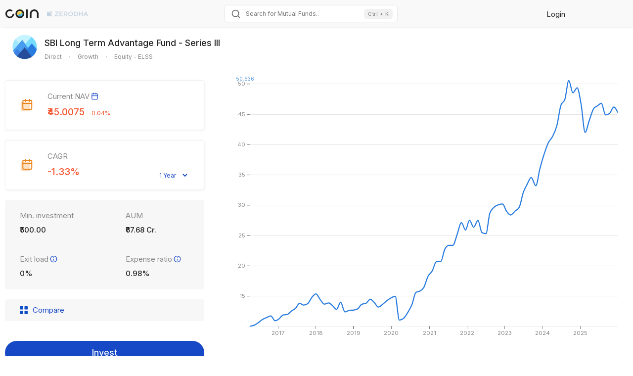

--- FILE ---
content_type: text/html; charset=utf-8
request_url: https://coin.zerodha.com/mf/fund/INF200KA1HN8/sbi-long-term-advantage-fund-series-iii-direct-growth
body_size: 575
content:
<!doctype html><html lang="en"><head><meta charset="utf-8"><meta http-equiv="X-UA-Compatible" content="IE=edge"><meta name="viewport" content="width=device-width,initial-scale=1"><title>Coin &ndash; Zerodha</title><meta name="keywords" content="zerodha, zerodha mutual funds, mutual funds, investment, investment plans, long term investment, short term investment, value investment, tax saving, sip, systematic investment planning"/><meta property="og:image" content="https://coin.zerodha.com/static/img/coin.png"><meta property="og:title" content="Coin by Zerodha"/><meta property="og:description" content="Explore 0% commission direct Mutual funds and NPS investments with India's largest stockbroker."/><link rel="icon" id="favicon" href="/static/img/favicon.png"><link href="https://fonts.googleapis.com/css2?family=Inter:wght@300;400;500;600;700;800;900&display=swap" rel="stylesheet"><style>* {
        font-family: 'Inter', sans-serif;
      }</style><script defer="defer" src="/static/js/chunk-vendors.93dd2d00.js"></script><script defer="defer" src="/static/js/app.a446e155.js"></script><link href="/static/css/chunk-vendors.5cffcd5b.css" rel="stylesheet"></head><body><noscript><strong>We're sorry but coin2-front-js doesn't work properly without JavaScript enabled. Please enable it to continue.</strong></noscript><div id="app"></div><script defer="defer" src="https://um.zerodha.com/an.js" data-website-id="d4dcd898-59e6-4d10-b4de-5c2a084dd463"></script><script>var _paq = window._paq = window._paq || [];
      /* tracker methods like "setCustomDimension" should be called before "trackPageView" */
      _paq.push(['trackPageView']);
      _paq.push(['enableLinkTracking']);
      (function() {
        var u="//m.zerodha.com/";
        _paq.push(['setTrackerUrl', u+'js/']);
        _paq.push(['setSiteId', '1']);
        _paq.push(['setAPIUrl', u]);
        var d=document, g=d.createElement('script'), s=d.getElementsByTagName('script')[0];
        g.async=true; g.src=u+'js/'; s.parentNode.insertBefore(g,s);
      })();</script></body></html>

--- FILE ---
content_type: text/css; charset=utf-8
request_url: https://coin.zerodha.com/static/css/884.ace673d8.css
body_size: 42456
content:
html{font-size:62.5%}body,html{height:100%}body{font-family:Inter,sans-serif;margin:0!important;font-size:1.5em;line-height:1.6;font-weight:400;color:#222}.container{color:#222;max-width:1300px;margin:0 auto;padding:0 20px}.column,.columns,.container{width:100%;box-sizing:border-box}.column,.columns{float:left}@media(min-width:400px){.container{color:#222;width:85%;padding:0}}@media(min-width:550px){.container{color:#222;width:100%}.column,.columns{margin-left:4%}.column:first-child,.columns:first-child{margin-left:0}.one.column,.one.columns{width:4.6666666667%}.two.columns{width:13.3333333333%}.three.columns{width:22%}.four.columns{width:30.6666666667%}.five.columns{width:39.3333333333%}.five-and-half.columns{width:43.6666666667%}.six.columns{width:48%}.seven.columns{width:56.6666666667%}.eight.columns{width:65.3333333333%}.nine.columns{width:74%}.ten.columns{width:82.6666666667%}.eleven.columns{width:91.3333333333%}.twelve.columns{width:100%;margin-left:0}.one-third.column{width:30.6666666667%}.two-thirds.column{width:65.3333333333%}.one-half.column{width:48%}.offset-by-one.column,.offset-by-one.columns{margin-left:8.6666666667%}.offset-by-two.column,.offset-by-two.columns{margin-left:17.3333333333%}.offset-by-three.column,.offset-by-three.columns{margin-left:26%}.offset-by-four.column,.offset-by-four.columns{margin-left:34.6666666667%}.offset-by-five.column,.offset-by-five.columns{margin-left:43.3333333333%}.offset-by-six.column,.offset-by-six.columns{margin-left:52%}.offset-by-seven.column,.offset-by-seven.columns{margin-left:60.6666666667%}.offset-by-eight.column,.offset-by-eight.columns{margin-left:69.3333333333%}.offset-by-nine.column,.offset-by-nine.columns{margin-left:78%}.offset-by-ten.column,.offset-by-ten.columns{margin-left:86.6666666667%}.offset-by-eleven.column,.offset-by-eleven.columns{margin-left:95.3333333333%}.offset-by-one-third.column,.offset-by-one-third.columns{margin-left:34.6666666667%}.offset-by-two-thirds.column,.offset-by-two-thirds.columns{margin-left:69.3333333333%}.offset-by-one-half.column,.offset-by-one-half.columns{margin-left:52%}}h1,h2,h3,h4,h5,h6{color:#222;margin-top:0;margin-bottom:2rem;font-weight:400}h1{font-size:4rem}h2{font-size:3.6rem}h3{font-size:3rem}h4{font-size:2.4rem}h5{font-size:1.8rem}h6{font-size:1.5rem}@media(min-width:550px){h1{font-size:5rem}h2{font-size:4.2rem}h3{font-size:3.6rem}h4{font-size:3rem}h5{font-size:2.4rem}h6{font-size:1.5rem}}p{color:#222;margin-top:0}input[type=email],input[type=number],input[type=password],input[type=search],input[type=tel],input[type=text],input[type=url],select,textarea{height:38px;padding:6px 10px;background-color:#fff;border:1px solid #d1d1d1;border-radius:4px;box-shadow:none;color:#222;box-sizing:border-box}input[type=email],input[type=number],input[type=password],input[type=search],input[type=tel],input[type=text],input[type=url],textarea{color:#222;appearance:none}textarea{min-height:65px;padding-top:6px;padding-bottom:6px}input[type=email]:focus,input[type=number]:focus,input[type=password]:focus,input[type=search]:focus,input[type=tel]:focus,input[type=text]:focus,input[type=url]:focus,select:focus,textarea:focus{border:1px solid #33c3f0;outline:0}label,legend{display:block;margin-bottom:.5rem;font-weight:600}fieldset{padding:0;border-width:0}input[type=checkbox],input[type=radio]{display:inline}label>.label-body{display:inline-block;margin-left:.5rem;font-weight:400}ul{list-style:circle inside}ol{list-style:decimal inside}ol,ul{padding-left:0;margin-top:0}ol ol,ol ul,ul ol,ul ul{margin:1.5rem 0 1.5rem 3rem}li{margin-bottom:1rem}code{padding:.2rem .5rem;margin:0 .2rem;font-size:90%;white-space:nowrap;background:#f1f1f1;border:1px solid #e1e1e1;border-radius:4px}pre>code{display:block;padding:1rem 1.5rem;white-space:pre}td,th{padding:12px 15px;text-align:left;border-bottom:1px solid #e1e1e1}fieldset,input,select,textarea{margin-bottom:1.5rem}blockquote,dl,figure,form,ol,p,pre,table,ul{margin-bottom:2.5rem}.u-full-width{width:100%;box-sizing:border-box}.u-max-full-width{max-width:100%;box-sizing:border-box}.u-pull-right{float:right}.u-pull-left{float:left}hr{margin-top:3rem;margin-bottom:3.5rem;border-width:0;border-top:1px solid #e1e1e1}.container:after,.row:after,.u-cf{content:"";display:table;clear:both}@media(max-width:320px){.outer-app{overflow-x:auto;width:320px}}.outer-app{min-height:100vh;box-sizing:border-box;display:flex;flex-direction:column}.main-content-wrapper{min-height:50vh;flex-grow:1}.fetch-spinner__container{min-height:60vh}input::-webkit-inner-spin-button,input::-webkit-outer-spin-button{-webkit-appearance:none;margin:0}input[type=number]{-moz-appearance:textfield}#home{padding-bottom:30px;margin-bottom:30px}label{color:#888;font-weight:400}a{color:#1749c6;text-decoration:none}a:hover{color:#222;cursor:pointer}ul{list-style-type:none}.landing-disabled{background-color:#fff!important;min-height:auto!important}.landing-disabled h5{margin-top:25px;margin-bottom:0}.landing-disabled p{margin-top:10px!important}.nfo-popup .nfo-modal a.button,.nfo-popup .nfo-modal button{width:95px!important}.nfo-popup .nfo-modal .modal-container{padding:0!important}.nfo-popup .nfo-modal .modal-container .modal-header{height:auto;margin-bottom:0;background-color:#f8f7f8;padding:25px 16px;border-bottom:0;border-radius:5px}.nfo-popup .nfo-modal .modal-container .modal-header .nfo-header{display:flex;align-items:center;padding-left:20px}.nfo-popup .nfo-modal .modal-container .modal-header .nfo-header img{padding-right:20px;width:48px;height:48px}.nfo-popup .nfo-modal .modal-container .modal-header .nfo-header h5{margin-top:0!important;margin-bottom:0!important;padding-bottom:2px}.nfo-popup .nfo-modal .modal-container .modal-header .nfo-header p{margin-bottom:0}.nfo-popup .nfo-modal .modal-container .modal-header .nfo-header span.icon{position:absolute;top:35px;right:28px;font-size:20px}.nfo-popup .nfo-modal .modal-container .modal-body{padding:10px 15px 0 35px;overflow-y:auto}.nfo-popup .nfo-modal .modal-container .modal-body::-webkit-scrollbar{width:8px;background-color:#fff;border-radius:8px}.nfo-popup .nfo-modal .modal-container .modal-body::-webkit-scrollbar-track{background-color:#fff;border-radius:8px}.nfo-popup .nfo-modal .modal-container .modal-body::-webkit-scrollbar-thumb{background-color:#c1c1c1;border-radius:8px;cursor:pointer}.nfo-popup .nfo-modal .modal-container .modal-body .warning-board{background-color:#fffaeb;padding:20px 15px;margin-bottom:20px;opacity:.8}.nfo-popup .nfo-modal .modal-container .modal-body .warning-board h6{margin-bottom:0}.nfo-popup .nfo-modal .modal-container .modal-body .warning-board .icon-container{font-size:25px}.nfo-popup .nfo-modal .modal-container .modal-body .warning-board .text-info{padding-left:10px}.nfo-popup .nfo-modal .modal-container .modal-body table{margin-top:1rem;margin-bottom:3rem}.nfo-popup .nfo-modal .modal-container .modal-body table tr th.invest-amount{padding-left:9%}.nfo-popup .nfo-modal .modal-container .modal-body table tr td.name a{color:#222}.nfo-popup .nfo-modal .modal-container .modal-body table tr td.name a:hover{color:#1749c6}.nfo-popup .nfo-modal .modal-container .modal-body table tr td.name .sub-text span{font-size:12px;color:#888;margin-right:20px}.nfo-popup .nfo-modal .modal-container .modal-body ul li{border-bottom:1px solid #eee}.nfo-popup .nfo-modal .modal-container .modal-body ul li .sub-text span{font-size:12px;color:#888;margin-right:20px}.nfo-popup .nfo-modal .modal-container .modal-body ul li .list-item__bottom,.nfo-popup .nfo-modal .modal-container .modal-body ul li .list-item__center,.nfo-popup .nfo-modal .modal-container .modal-body ul li .list-item__top{padding-bottom:15px}.nfo-popup .nfo-modal .modal-container .modal-body ul li .list-item__bottom .su-input-group{width:150px;padding:0}.nfo-popup .nfo-modal .modal-container .modal-body ul li .list-item__bottom .su-input-group input{margin-bottom:0}.nfo-popup .nfo-modal .modal-container .modal-body ul li .list-item__bottom .edit-order-container{width:100px}.nfo-popup .nfo-modal .modal-container .modal-body p{margin-top:1.5rem;margin-bottom:1rem;font-weight:600}.nfo-popup .nfo-modal .modal-container .modal-body p.no-nfo__paragraph{padding-top:20px;padding-bottom:30px;font-weight:500!important}.nfo-popup .nfo-modal .modal-body table{border-collapse:collapse;width:100%}.nfo-popup .nfo-modal .modal-body table th{border-bottom:0}.nfo-popup .nfo-modal .modal-body table td,.nfo-popup .nfo-modal .modal-body table th{padding:12px 8px}.nfo-popup .nfo-modal .modal-body table td:first-child{width:38%}.nfo-popup .nfo-modal .modal-body table tr:last-child td{border-bottom:0}.nfo-popup .nfo-modal .modal-body table tr th{font-weight:400;color:#888}.nfo-popup .nfo-modal .modal-body table td .edit-order-container{width:125px!important}.nfo-popup .nfo-modal .modal-body table td .edit-order-container button{border:none;padding:0;cursor:pointer;background:#fff}.nfo-popup .nfo-modal .modal-body table td .edit-order-container span{color:#1749c6;cursor:pointer}.nfo-popup .nfo-modal .modal-body table .su-input-group{max-width:130px!important}.nfo-popup .nfo-modal .modal-body table .su-input-group input{margin-bottom:0}.nfo-popup .nfo-confirm-modal .modal-wrapper .modal-container{padding:20px 25px!important}.nfo-modal::-webkit-scrollbar{display:none}.border-bottom{border-bottom:1px solid #eee}.text-highlight-blue{color:#1749c6;text-decoration:none}.text-highlight-blue:hover{color:#222}.text-highlight-blue:hover span.icon{color:#222!important}.text-highlight-black{color:#222;text-decoration:none}.text-highlight-black:hover{color:#1749c6}.pos-relative{position:relative}.pos-absolute{position:absolute}.v-middle{display:flex;align-items:center}.d-block{display:block}.d-inline-block{display:inline-block}.flex{display:flex}.flex.align-items-center{align-items:center}.flex.align-items-baseline{align-items:baseline}.flex.align-items-flex-start{align-items:flex-start}.flex.align-items-flex-end{align-items:flex-end}.flex.justify-content-start{justify-content:start}.flex.justify-content-between{justify-content:space-between}.flex.justify-content-evenly{justify-content:space-evenly}.flex.justify-content-center{justify-content:center}.flex.justify-content-around{justify-content:space-around}.flex.justify-content-flex-start{justify-content:flex-start}.flex.justify-content-flex-end{justify-content:flex-end}.flex-wrap{flex-wrap:wrap}.display-contents{display:contents}.display-inline-block{display:inline-block}.flex-50{width:50%}.flex-40{width:40%}.flex-60{width:60%}.col,.cols{width:100%;float:left;box-sizing:border-box;margin-left:2%}.col:first-child,.cols:first-child{margin-left:0}.half.cols{width:2.25%}.one.col,.one.cols{width:6.5%}.one-and-half.cols{width:10.75%}.ten-and-half.cols{width:87.25%}.three-and-half.cols{width:27.75%}.seven-and-half.cols{width:61.75%}.two.cols{width:15%}.three.cols{width:23.5%}.four.cols{width:32%}.five.cols{width:40.5%}.six.cols{width:49%}.seven.cols{width:57.5%}.eight.cols{width:66%}.nine.cols{width:74.5%}.ten.cols{width:83%}.eleven.cols{width:91.5%}.twelve.cols{width:100%;margin-left:0}span.icon{cursor:pointer;color:#1749c6!important}span.icon:hover{color:#222!important}span.icon.feather-alert-triangle{color:#f35631!important}.search-result-container{position:absolute;top:49px;border-radius:5px;z-index:100;background:#fff;width:100%;box-sizing:border-box}.search-result-container:before{position:absolute;content:"";left:50px;top:0;transform:translate(-50%,-50%) rotate(45deg);height:16px;width:16px;background:#fff;box-shadow:-2px -2px 2px -1px #00000026}.search-result-container .total-results{padding:10px 20px;border-bottom:2px solid #eee}.search-result-container .total-results p{margin-bottom:0}.search-result-container .mf-search__list{border-left:0;border-right:0;border-top:0;display:block;max-height:60vh;position:unset;overflow-y:scroll;margin-bottom:1.5rem}.search-result-container .mf-search__list::-webkit-scrollbar{width:8px;background-color:#fff;border-radius:8px}.search-result-container .mf-search__list::-webkit-scrollbar-track{background-color:#fff;border-radius:8px}.search-result-container .mf-search__list::-webkit-scrollbar-thumb{background-color:#c1c1c1;border-radius:8px;cursor:pointer}.fund-result[aria-selected=true]{background-color:#0000000f}.fund-result{margin-bottom:0;border-top:1px solid #eee;padding:16px 16px 0 16px;background-image:none;background-repeat:no-repeat;border:none}.fund-result:hover{background-color:#0000000f}.fund-result:last-child .mf-list-container{border-bottom:0}.fund-result .mf-list-container{display:flex;justify-content:start;padding-bottom:16px;border-bottom:1px solid #eee}.fund-result .mf-list-container .fund-title{font-size:16px;line-height:3.2rem}.fund-result .mf-list-container .fund-title a{text-decoration:none;color:#424242}.fund-result .mf-list-container .fund-title a:hover{color:#0059c1}.fund-result .mf-list-container .fund-sub-title span.aum-value{margin-left:5px}.fund-result .mf-list-container .fund-sub-title span.dividend,.fund-result .mf-list-container .fund-sub-title span.scheme,.fund-result .mf-list-container .fund-sub-title span.sub-scheme{margin-left:15px}.fund-result img{height:32px;width:32px}.fund-search input{background-color:#fff}.fund-search input:disabled{background-color:#eee;color:#ccc;cursor:not-allowed}.fund-search .autocomplete-input{background-size:20px}.fund-search ul{position:unset!important;border-radius:0;box-shadow:none!important;padding-bottom:0}.menu-header .desktop-header__container{position:fixed;z-index:9999;max-width:1300px!important;box-shadow:2px 1px 2px #eee;background-color:#f9f9f9;box-sizing:unset!important}.highlighter{background-color:#f3f7ff;color:#1749c6}.section.menu-header{position:relative;z-index:15;height:55px;display:flex;justify-content:center}input.search-input{box-shadow:0 0 0 .2pt #e8e8e8;border:1px solid #ebebeb;padding:6px 10px 6px 42px;transition:all .3s;font-size:12px;background-image:url([data-uri]);background-repeat:no-repeat;background-position:12px;background-size:20px;margin-bottom:0;border-radius:5px;height:35px;width:350px}input.search-input:focus{outline:none!important;box-shadow:0 1px 1px #22222226!important;border:1px solid #ebebeb}input.search-input:hover{border:1px solid #b9b9b9}.desktop-header__container .search-container{position:relative}.desktop-header__container .search-container:hover{background-color:#f5f8ff}.desktop-header__container .search-container .search-input{cursor:pointer}.desktop-header__container .search-container span.icon.feather-x{position:absolute;top:5px;right:5px}.desktop-header__container .search-container .search-button-key{position:absolute;background:#f1f1f1;color:#888;right:10px;font-size:10px;top:50%;transform:translateY(-50%);padding:2px 8px;border-radius:5px;letter-spacing:.5px;font-weight:500}.menu-header .mobile-header__container{display:flex;align-items:center;position:relative;width:100%!important;margin:0 auto!important;padding:0 20px!important;box-sizing:border-box!important}.menu-header .mobile-header__container .header{display:flex;align-items:center;width:100%}.menu-header .mobile-header__container .header a{display:flex;align-items:center}.menu-header .mobile-header__container .header a img{height:20px}.menu-header .mobile-header__container .header .header-right{position:absolute;right:20px}.menu-header .mobile-header__container .header .header-right .search-container input{width:200px}.menu-header .mobile-header__container .header .header-right .search-container input:focus{width:calc(100vw - 40px)}.menu-header .mobile-header__container .header .header-right .search-container .fund-search .search-result-container{width:100%}.menu-header .desktop-header__container .header{display:flex;justify-content:space-between}.menu-header .desktop-header__container .header a{display:flex;align-items:center}.menu-header .desktop-header__container .header a img.coin-logo{height:20px}.menu-header .desktop-header__container .header a img.zerodha-shadow-logo{height:10px;padding-left:15px}.menu-header .desktop-header__container .header nav.nav-container{display:flex;gap:35px}.menu-header .desktop-header__container .header nav.nav-container a{padding:0 5px}.menu-header .desktop-header__container .header nav.nav-container a img{width:16px;height:16px;margin-right:4px}.menu-header .desktop-header__container .header nav.nav-container a span{color:#888}.menu-header .desktop-header__container .header nav.nav-container .is-route-link-active{position:relative}.menu-header .desktop-header__container .header nav.nav-container .is-route-link-active span{color:#1749c6}.menu-header .desktop-header__container .header nav.nav-container .is-route-link-active:before{content:"";position:absolute;bottom:-10px;left:3px;width:100%;height:3px;background:#1749c6;border-radius:2px}.menu-header .desktop-header__container .header .header-right{margin-left:5px;display:inline-flex;position:relative}.menu-header .desktop-header__container .header .header-right p.watchlist-text{margin-bottom:0;margin-left:30px;display:flex;align-items:center;font-weight:500;font-size:14px;line-height:21px;cursor:pointer}.menu-header .desktop-header__container .header .header-right p.watchlist-text:hover{color:#1749c6}.menu-header .desktop-header__container .header .header-right .dp-container{display:flex;justify-content:space-between;align-items:center;cursor:pointer;-webkit-user-select:none;user-select:none;padding-top:2px;padding-left:20px;box-sizing:border-box}.menu-header .desktop-header__container .header .header-right .dp-container .watchlist-icon{width:16px;height:20px;margin-right:5px}.menu-header .desktop-header__container .header .header-right .dp-container .bulletin-widget span.icon.feather-bell{font-size:14px;line-height:21px}.menu-header .desktop-header__container .header .header-right .dp-container .bulletin-widget-web .bulletin-window:before{right:8px}.menu-header .desktop-header__container .header .header-right .dp-container img.avatar{cursor:pointer;width:32px;height:32px;border-radius:32px}.menu-header .desktop-header__container .header .header-right .dp-container .user-name{cursor:pointer;width:32px;height:32px;background-color:#add3ff;color:#1749c6;border-radius:32px;display:flex;align-items:center;justify-content:center;margin-left:8px}.menu-header .desktop-header__container .header .header-right .dp-container span{margin-bottom:0!important;font-weight:500}.menu-header .desktop-header__container .header .header-right .nav-accordion__container{right:-5px;top:55px}.nav-accordion__container{position:absolute;z-index:10;min-width:230px;border-radius:5px}.nav-accordion__container ul>li:first-child:before{position:absolute;content:"";right:8px;top:0;transform:translate(-50%,-50%) rotate(45deg);height:16px;width:16px;background:#fff;box-shadow:-2px -2px 2px -1px #00000026}.nav-accordion__container ul{background:#fff;border-radius:4px;position:relative;margin-bottom:0;padding:20px 20px 10px 20px}.nav-accordion__container ul li{margin-bottom:1rem}.nav-accordion__container ul li div.section-entry{padding:10px 20px 10px 30px;box-sizing:border-box;background:#fafafb;position:relative}.nav-accordion__container ul li div.section-entry p.client-id{margin-bottom:0}.nav-accordion__container ul li div.section-entry h5,.nav-accordion__container ul li div.section-entry p{margin-bottom:.5rem}.nav-accordion__container ul li div.section-entry h5 a,.nav-accordion__container ul li div.section-entry p a{text-decoration:none;color:#222}.nav-accordion__container ul li div.section-entry h5 a:hover,.nav-accordion__container ul li div.section-entry p a:hover{color:#1749c6}.nav-accordion__container ul li div.section-entry p.watchlist{cursor:pointer;margin-bottom:0}.nav-accordion__container ul li div.section-entry p.watchlist:hover{color:#222}.nav-accordion__container ul li div.section-entry .console-links p:not(.nav-accordion__container ul li div.section-entry .console-links p:last-child){padding-bottom:.5rem}.nav-accordion__container ul li div.section-entry .console-links p:last-child{padding-bottom:0}.nav-accordion__container ul li div.section-entry .console-links a{text-decoration:none;color:#1749c6}.nav-accordion__container ul li div.section-entry .console-links a:hover{color:#222}.nav-accordion__container ul li div.section-entry p.item-clickable{color:#1749c6}.nav-accordion__container ul li div.section-entry p.item-clickable:hover{cursor:pointer;color:#222}.nav-accordion__container ul li div.section-entry img{position:absolute;top:10px;left:-10px;width:20px;height:20px}.nav-accordion__container ul li div.section-entry.section-entry-logout a{text-decoration:none;color:#222}.nav-accordion__container ul li div.section-entry.section-entry-logout a:hover{color:#1749c6;cursor:pointer}.nav-accordion__container ul li div.section-entry.section-entry-logout img{width:24px!important;height:24px!important;left:-12px!important}.body-container.main-body-container{padding-top:40px;box-sizing:border-box;min-height:calc(100vh - 280px)}@media(max-width:800px){.body-container.main-body-container{margin-bottom:40px}}.body-container .sidebar-wrapper{top:55px;height:100%;display:flex;flex-direction:column;row-gap:60px}.body-container .sidebar-wrapper nav.nav-pages ul{margin-bottom:0;display:flex}.body-container .sidebar-wrapper nav.nav-pages ul li{margin-bottom:0}.body-container .sidebar-wrapper nav.nav-pages ul li.selected-tab a{background-color:#f1f1f1}.body-container .sidebar-wrapper nav.nav-pages ul a{display:flex;align-items:center;flex-direction:column}.body-container .sidebar-wrapper nav.nav-console label,.body-container .sidebar-wrapper nav.nav-payments label{margin-bottom:1rem;font-size:12px}.body-container .sidebar-wrapper nav.nav-console ul li,.body-container .sidebar-wrapper nav.nav-payments ul li{font-size:12px}.body-container .sidebar-wrapper nav.nav-payments ul{margin-bottom:0}.body-container .sidebar-wrapper nav.nav-payments ul li{margin-bottom:.5rem}.body-container .sidebar-wrapper nav.nav-payments ul li:last-child{margin-bottom:0}.body-container .sidebar-wrapper nav.nav-console ul li{font-size:12px}.body-container p.fund-name{float:left;margin-bottom:.5rem!important}.body-container span{color:#222;font-weight:400}.body-container a{text-decoration:none;margin-right:0}.body-container .common-tabs__container ul.common-tabs__list{display:flex;justify-content:flex-start;position:relative;border-bottom:1px solid #eee;margin-bottom:0!important;overflow-x:auto;box-sizing:border-box}.body-container .common-tabs__container ul.common-tabs__list li a span.badge{display:block;font-size:10px;position:absolute;top:0;right:-20px;padding:0 5px;border-radius:7px;background:#f3f7ff;color:#1749c6!important;font-weight:400}.body-container .common-tabs__container ul.common-tabs__list li a span.badge span{color:#1749c6!important;letter-spacing:.5px}.body-container .common-tabs__container ul.common-tabs__list li{margin-bottom:0}.body-container .common-tabs__container ul.common-tabs__list li a{float:right;padding:9px 5px;text-decoration:none;font-size:16px;box-sizing:border-box;width:100%;position:relative}.body-container .common-tabs__container ul.common-tabs__list li a span{color:#888}.body-container .common-tabs__container ul.common-tabs__list li a.router-link-exact-active span.name{color:#1749c6}.body-container .common-tabs__container ul.common-tabs__list li a.router-link-exact-active span.slider{content:"";position:absolute;bottom:0;left:0;width:100%;height:3px;background:#1749c6;border-radius:2px}.su-input-group.disabled input{color:#888!important}.su-input-group input,.su-input-group.disabled input{font-size:16px!important;line-height:24px!important}.su-checkbox-group{line-height:1.6!important;margin-bottom:20px;width:fit-content}.su-checkbox-group .su-checkbox-label{display:flex}.su-checkbox-group .su-checkbox-tick{border-color:#1749c6!important}.su-checkbox-group .su-checkbox-box{top:4px}.su-checkbox-group .su-checkbox-value{color:#222!important;margin-left:10px!important;font-size:14px!important;margin-top:1px!important}.input-number-box>input[type=number]{-moz-appearance:textfield}.modal-mask{background:#fffc!important}@keyframes appear{0%{opacity:0;transform:translateY(-10px)}}.box{border:1px solid #eee;box-shadow:1px 1px 4px #eee}.modal-wrapper{animation:appear .2s ease-out!important}.modal-container{box-sizing:border-box;border:1px solid #eee!important;box-shadow:1px 1px 4px #eee!important;padding:10px 30px 30px 25px!important;border-radius:5px;background-clip:padding-box!important;color:#222!important}.modal-container .order-info{margin:28px 0}.modal-container .order-info label{font-size:12px;white-space:pre-wrap}.modal-container .order-info label a{text-decoration:none}.modal-container .modal-body{padding:0 20px}.modal-container .modal-body form{margin-bottom:0}.modal-container .modal-header{position:relative;border-bottom:1px solid #e1e1e1;margin-bottom:14px}.modal-container .modal-header h5{font-weight:500;margin-top:14px!important;margin-bottom:1rem!important}@keyframes moveIn{0%{opacity:0;left:-103px}to{opacity:1;left:-89px}}.modal-container .modal-header .img-clip{position:absolute;animation-name:moveIn;animation-duration:.2s;animation-fill-mode:forwards;clip:rect(0,128px,128px,64px);width:128px;height:128px;left:-89px;top:-35px}.modal-container .modal-header .fund-header{position:relative;left:40px}.modal-container .modal-header .fund-header h5{color:#222!important;width:auto;padding-right:60px;font-size:18px}.modal-container .modal-header .fund-header label{margin-bottom:24px;font-size:12px}.modal-container .modal-header .icon.feather-x:hover{color:#222}.modal-container .modal-footer{margin-top:0!important;padding-top:0!important;border:none!important}.su-radio-group .su-radio:checked+.su-radio-label{color:#222}.su-radio-group .su-radio:checked+.su-radio-label:before{background:#1749c6!important;border:1px solid #1749c6!important}.positive,.positive-nosign{color:#10b983!important}.positive:before{content:"+"}.negative{color:#f35631!important}.input-text-box{position:relative}.input-text-box input{padding:25px 25px 15px 25px;height:auto;font-size:18px;box-sizing:border-box;border-radius:4px;width:100%;margin-bottom:0;font-weight:500}.input-text-box input:focus{border:1px solid #d1d1d1}.input-text-box .static-label{position:absolute;left:20px;font-weight:400;font-size:14px;color:#444;top:-12px;background-color:#f5f5f7;padding:2px 16px;border-radius:16px}.input-text-box button{font-size:12px;font-weight:400;position:absolute;top:24px;right:12px;cursor:pointer;border:0;background:none;-webkit-user-select:none;user-select:none;color:#1749c6}.input-text-box button:disabled{cursor:not-allowed}.input-number-box{position:relative}.input-number-box i.disabled,.input-number-box span.disabled{color:#ccc}.input-number-box span.disabled:before{color:#ccc!important}.input-number-box{margin-top:25px}.input-number-box>i{position:absolute;display:block;transform:translateY(-60%);top:60%;pointer-events:none;left:36px;text-align:center;font-style:normal}.input-number-box>.static-label{position:absolute;left:20px;font-weight:400;font-size:14px;color:#444;top:-12px;background-color:#f5f5f7;padding:2px 16px;border-radius:16px}.input-number-box>span{font-weight:400;position:absolute;top:24px;right:32px;cursor:pointer;-webkit-user-select:none;user-select:none;color:#222}.input-number-box>input{padding:25px 35px 15px 46px;height:auto;font-size:18px;box-sizing:border-box;border-radius:4px;width:100%;margin-bottom:0;font-weight:500}.input-number-box>input::-webkit-inner-spin-button,.input-number-box>input::-webkit-outer-spin-button{-webkit-appearance:none;margin:0}.input-number-box>input:disabled{background-color:#fff;background-image:url("data:image/svg+xml;charset=utf-8,%3Csvg width='6' height='6' xmlns='http://www.w3.org/2000/svg'%3E%3Cpath d='M5 0h1L0 6V5zm1 5v1H5z' fill='%23ddd' fill-rule='evenodd'/%3E%3C/svg%3E");color:#ccc;cursor:not-allowed;box-sizing:border-box;padding:25px 35px 15px 46px;border-color:#0000}.input-number-box>input:focus{border:1px solid #d1d1d1}.input-increment-box{position:relative}.input-increment-box i.disabled,.input-increment-box span.disabled{color:#ccc}.input-increment-box span.disabled:before{color:#ccc!important}.input-increment-box.sm{width:auto}.input-increment-box.md{width:500px}.input-increment-box{margin-top:25px}.input-increment-box>i{position:absolute;display:block;transform:translateY(-60%);top:60%;pointer-events:none;left:36px;text-align:center;font-style:normal}.input-increment-box>.static-label{position:absolute;left:20px;font-weight:400;font-size:14px;color:#444;top:-12px;background-color:#f5f5f7;padding:2px 16px;border-radius:16px}.input-increment-box>span{font-weight:400;position:absolute;top:24px;right:32px;cursor:pointer;-webkit-user-select:none;user-select:none;color:#1749c6}.input-increment-box>input{padding:25px 35px 15px 46px;height:auto;font-size:18px;box-sizing:border-box;border-radius:4px;width:100%;margin-bottom:0;font-weight:500}.input-increment-box>input::-webkit-inner-spin-button,.input-increment-box>input::-webkit-outer-spin-button{-webkit-appearance:none;margin:0}.input-increment-box>input:disabled{background-color:#fff;background-image:url("data:image/svg+xml;charset=utf-8,%3Csvg width='6' height='6' xmlns='http://www.w3.org/2000/svg'%3E%3Cpath d='M5 0h1L0 6V5zm1 5v1H5z' fill='%23ddd' fill-rule='evenodd'/%3E%3C/svg%3E");color:#ccc;cursor:not-allowed;box-sizing:border-box;padding:25px 35px 15px 46px;border-color:#0000}.input-increment-box>input:focus{border:1px solid #d1d1d1}.holding-edit-modal.sm .input-increment-box,.holding-edit-modal.sm .modal-container{width:auto}.holding-edit-modal{overflow-y:scroll!important}.holding-edit-modal .fund-header h5 a.nudge-icon__container{display:inline;position:relative;top:2px}.holding-edit-modal .fund-header h5 a.nudge-icon__container .count{position:absolute;right:-3px;top:-6px;background:#f3f7ff;color:#1749c6!important;border-radius:50%;width:12px;height:12px;font-size:8px;font-weight:700;text-align:center}.holding-edit-modal .fund-header h5 a.nudge-icon__container img{width:16px;height:16px;margin-left:4px}.holding-edit-modal .modal-container{max-width:597px}.holding-edit-modal .modal-wrapper{margin-top:6%;margin-bottom:3%}.holding-edit-modal .input-number-box.place-conditional-orders span.current-nav:before{content:"Current ";display:inline;color:#888}.holding-edit-modal .account-balance p{margin-bottom:0}.holding-edit-modal .min-investment{margin-bottom:0;margin-top:5px}.holding-edit-modal .su-checkbox-group{padding-top:15px;margin-bottom:0}.holding-edit-modal .conditional-order-checkbox,.holding-edit-modal .min-investment{padding-left:35px;padding-bottom:2px}.holding-edit-modal .payment-mode__horizontal-alignment .su-radio-group .su-radio-wrap{margin-right:35px}.holding-edit-modal .conditional-order-checkbox{padding-bottom:5px;padding-top:25px}.holding-edit-modal .conditional-order-checkbox .su-checkbox-value a .icon.feather-info{color:#1749c6}.holding-edit-modal .investment-amount,.holding-edit-modal .place-conditional-orders{width:500px}.sip-order-modal{position:relative;overflow-y:scroll!important}.sip-order-modal .modal-header{margin-right:10px}.sip-order-modal .modal-body{height:42vh;overflow-y:auto}.sip-order-modal .modal-body::-webkit-scrollbar{width:6px;background-color:#f5f5f5;border-radius:6px}.sip-order-modal .modal-body::-webkit-scrollbar-track{background-color:#f5f5f5;border-radius:6px}.sip-order-modal .modal-body::-webkit-scrollbar-thumb{background-color:#c1c1c1;border-radius:6px}.sip-order-modal .modal-body .mandates-empty{padding-bottom:5px}.sip-order-modal .modal-body .mandates-empty p{margin-bottom:10px}.sip-order-modal .modal-container{padding:10px 20px 100px 25px!important;position:relative;max-width:597px}.sip-order-modal .modal-container .order-btn-container{position:absolute;bottom:35px;left:50%;transform:translateX(-50%)}.sip-order-modal .modal-container .close-btn{position:absolute;bottom:10px;left:47.5%}.sip-order-modal .modal-wrapper{margin-top:6%;margin-bottom:3%}.sip-order-modal .input-number-box{position:relative}.sip-order-modal .input-number-box i.disabled,.sip-order-modal .input-number-box span.disabled{color:#ccc}.sip-order-modal .input-number-box span.disabled:before{color:#ccc!important}.sip-order-modal .no-amcsip-details{width:100%;height:250px;display:flex;align-items:center;justify-content:center;flex-direction:column;background-color:#f8f7f8;border-radius:10px;padding:0 30px;box-sizing:border-box}.sip-order-modal .no-amcsip-details p{margin-bottom:1rem}.sip-order-modal .no-amcsip-details span.icon.feather-alert-triangle{font-size:64px}.sip-order-modal .no-amcsip-details .rotating{animation:spin 1s linear infinite}@keyframes spin{0%{transform:rotate(0deg)}to{transform:rotate(1turn)}}.sip-order-modal .mandates-list{padding-bottom:20px;width:500px}.sip-order-modal .mandates-list select{font-size:12px!important}.sip-order-modal .mandates-list .mandates-subtext{padding-top:5px;padding-left:35px}.sip-order-modal .pending-mandates__list{background-color:#fffaeb;padding:5px 15px;opacity:.8;margin-bottom:20px}.sip-order-modal .pending-mandates__list ul{margin-bottom:0}.sip-order-modal .stepup-container .stepup-datepicker-container .stepup-datepicker{width:100%}.sip-order-modal .stepup-container .stepup-datepicker-container .stepup-datepicker .mx-datepicker-popup .mx-table-date td,.sip-order-modal .stepup-container .stepup-datepicker-container .stepup-datepicker .mx-datepicker-popup .mx-table-date th{border-bottom:0}.sip-order-modal .stepup-container .stepup-datepicker-container .stepup-datepicker .mx-calendar-content .cell.active{border-radius:32px!important;background-color:#1749c6}.sip-order-modal .stepup-container .stepup-datepicker-container .stepup-datepicker .mx-calendar-content .cell:hover{border-radius:32px!important}.sip-order-modal .static-label{position:absolute;left:20px;font-weight:400;font-size:14px;color:#444;top:-12px;background-color:#f5f5f7;padding:2px 16px;border-radius:16px}.sip-order-modal .stepup-percentage input,.sip-order-modal .total-instalments input{padding:25px 35px 15px 35px!important}.sip-order-modal .account-balance p{margin-bottom:0}.sip-order-modal .min-investment{margin-bottom:0;margin-top:5px}.sip-order-modal .su-checkbox-group{padding-top:15px;margin-bottom:0}.sip-order-modal .check-cancel-status,.sip-order-modal .check-sipstart-status,.sip-order-modal .check-stepup-status,.sip-order-modal .min-investment{padding-bottom:16px;padding-left:35px}.sip-order-modal .check-stepup-status{padding-top:15px;padding-bottom:0;display:flex;align-items:center}.sip-order-modal .support-text{padding-left:35px;margin-bottom:0;padding-top:15px;color:#222}.sip-order-modal .order-info__container{padding-top:20px}.sip-order-modal .order-info{margin:15px 0}.sip-order-modal .create-sip{text-align:center}.sip-order-modal .mx-icon-calendar,.sip-order-modal .mx-icon-clear{right:30px}.sip-order-modal.md .stepup-container{display:flex;justify-content:space-between}.sip-order-modal.md .stepup-container .stepup-percentage{width:270px}.sip-order-modal.md .stepup-container .stepup-datepicker-container{width:180px}.sip-order-modal.md .order-info label{display:flex;font-size:12px;white-space:pre-wrap;padding-left:35px}.sip-order-modal.sm .input-increment-box,.sip-order-modal.sm .modal-container,.sip-order-modal.sm .select-box{width:auto}.sip-order-modal.sm .order-btn-container{left:auto}.sip-order-modal.sm .order-info label{display:block}.swp-create-modal .modal-container .modal-body .redemption-amount span.approx-units{color:#222}.swp-create-modal .modal-container .modal-body .redemption-amount span.approx-units.disabled{color:#ccc}.swp-create-modal .modal-container .modal-body .redemption-amount span.approx-units:before{content:"Approx. units: ";display:inline;color:#888}.swp-create-modal .modal-container .modal-body .redemption-details{padding-left:35px}.swp-create-modal .modal-container .modal-body .redemption-details .redemption-free-units{margin-bottom:20px}.swp-create-modal .modal-container .modal-body .min-investment{padding-bottom:16px;padding-left:35px;margin-bottom:0;margin-top:5px}.swp-create-modal.sm .select-box{width:auto}.holding-redeem-modal{overflow-y:scroll!important}.holding-redeem-modal .modal-container{max-width:597px}.holding-redeem-modal .modal-wrapper{margin-top:6%;margin-bottom:3%}.holding-redeem-modal .input-number-box.place-conditional-orders span.redeem-val-calc{color:#222}.holding-redeem-modal .input-number-box.place-conditional-orders span.redeem-val-calc.disabled{color:#ccc}.holding-redeem-modal .input-number-box.place-conditional-orders span.redeem-val-calc:before{content:"Approx. ";display:inline;color:#888}.holding-redeem-modal .input-number-box.place-conditional-orders span.current-nav:before{content:"Current ";display:inline;color:#888}.holding-redeem-modal .place-conditional-orders{margin-top:30px}.holding-redeem-modal .redemption-details{padding-left:35px}.holding-redeem-modal .redemption-units{padding-bottom:15px}.holding-redeem-modal .redemption-free-units{padding-bottom:20px}.holding-redeem-modal .place-redemption-units{padding-bottom:10px;padding-top:5px}.holding-redeem-modal .place-redemption-units .min-investment{padding-left:35px;margin-top:5px}.holding-redeem-modal .place-redemption-units span.units-to-amount{color:#222}.holding-redeem-modal .place-redemption-units span.units-to-amount.show-units:before{content:"Units: ";display:inline;color:#888}.holding-redeem-modal .redemption-checkboxes{padding-left:35px;padding-right:35px;width:100%;box-sizing:border-box}.holding-redeem-modal .redemption-checkboxes .checkbox-left,.holding-redeem-modal .redemption-checkboxes .checkbox-right{flex:1}.holding-redeem-modal .redemption-checkboxes .checkbox-left{text-align:left}.holding-redeem-modal .redemption-checkboxes .checkbox-right{text-align:right}.holding-redeem-modal .order-info{margin:28px 0}.holding-redeem-modal .qty-multiple{padding-left:35px;margin-top:5px;font-size:12px}.holding-redeem-modal .purchase-unit{text-align:center}.holding-redeem-modal .conditional-order-checkbox{padding-left:35px}.holding-redeem-modal .su-checkbox-group{margin-bottom:0}.holding-redeem-modal.md .order-info label{display:flex;font-size:12px;white-space:pre-wrap}.holding-redeem-modal.sm .modal-container{width:auto}.holding-edit-modal::-webkit-scrollbar,.sip-order-modal::-webkit-scrollbar{display:none}.holding-invest-confirm-modal::-webkit-scrollbar,.holding-redeem-modal::-webkit-scrollbar{display:none}.order-confirm-modal::-webkit-scrollbar{display:none}.order-placement-modal .select-box{margin-top:25px;position:relative}.order-placement-modal .select-box select{appearance:none;font-size:18px;padding:25px 35px 15px 32px;height:62px;box-sizing:border-box;width:100%;margin-bottom:0;font-weight:500}.order-placement-modal .select-box select:focus{border:1px solid #d1d1d1}.order-placement-modal .select-box span{font-size:20px;position:absolute;right:25px;top:20px;pointer-events:none}.order-placement-modal .account-margin{padding-left:35px;padding-right:32px;padding-bottom:20px}.order-placement-modal .account-margin .add-funds p{margin-bottom:0!important}.order-placement-modal .payment-methods__warning{background-color:#fffaeb;padding:20px 15px;margin-bottom:35px;opacity:.8}.order-placement-modal .payment-methods__warning p{margin-bottom:0}.order-placement-modal .payment-methods__warning .icon-container{font-size:25px}.order-placement-modal .payment-methods__warning .text-info{padding-left:10px}.order-placement-modal .payment-option{padding-left:35px;padding-bottom:20px}.order-placement-modal .fund-header .fund-sub-header{padding-bottom:24px;padding-left:8px;display:flex;flex-wrap:wrap;flex-direction:row;flex:1;font-size:12px;margin:0 -8px}.order-placement-modal .fund-header .fund-sub-header .item{flex:0 1 auto}.order-placement-modal .fund-header .fund-sub-header .divider{width:2px;margin:8px 15px;background:#ccc;height:3px}.order-placement-modal .payment-mode.payment-mode__horizontal-alignment{padding-left:35px;padding-bottom:12px}.order-placement-modal .choose-period{display:flex;justify-content:space-between;align-items:center}.order-placement-modal .choose-period .select-box.frequency-list{width:270px}.order-placement-modal .choose-period .select-box.sip-month-date{width:180px}.order-placement-modal .order-btn-container .button{border-radius:48px;font-size:18px;line-height:27px;font-weight:500;height:48px;max-width:340px;width:340px}.order-placement-modal .close-btn{margin-top:5px;cursor:pointer}.order-placement-modal .close-btn span{color:#0059c1;font-size:12px}.order-placement-modal span.icon.feather-x{position:absolute;top:-2px;right:32px;font-size:20px;color:#222!important}.order-placement-modal span.icon.feather-x:hover{opacity:.8}.order-placement-modal .static-label{position:absolute;left:20px;font-weight:400;font-size:14px;color:#444;top:-12px;background-color:#f5f5f7;padding:2px 16px;border-radius:16px}.order-placement-modal.md .input-increment-box,.order-placement-modal.md .input-number-box{width:500px}.order-placement-modal.md .order-info label{display:flex;padding-left:35px}.order-placement-modal.sm .input-increment-box,.order-placement-modal.sm .input-number-box{width:auto}.order-placement-modal.sm .order-info label{display:block}.order-confirm-modal{overflow-y:scroll!important;display:flex;align-items:center;justify-content:center}.order-confirm-modal .modal-container{width:400px!important;padding:20px 25px 50px 25px!important;box-sizing:border-box}.order-confirm-modal .modal-container h5{font-size:18px;font-weight:500}.order-confirm-modal .modal-container .fund-sub-header{display:flex;justify-content:center;flex-direction:row;flex-wrap:wrap;flex:1;font-size:12px;margin:0 -8px}.order-confirm-modal .modal-container .fund-sub-header .item{flex:0 1 auto}.order-confirm-modal .modal-container .fund-sub-header .divider{width:2px;margin:8px 15px;background:#ccc;height:3px}.order-confirm-modal .modal-wrapper{margin-top:3%}.order-confirm-modal .order-confirm-modal-header{text-align:center}.order-confirm-modal .order-confirm-modal-header img{width:150px}.order-confirm-modal .modal-header{height:auto;border-bottom:0;margin-bottom:30px}.order-confirm-modal .modal-header h5{margin-top:0!important;margin-bottom:0!important}.order-confirm-modal .redeem__warning{background-color:#c62e0026;padding:20px 15px;margin-bottom:20px;opacity:.8;border-radius:4px}.order-confirm-modal .redeem__warning p{margin-bottom:0;color:#f35631}.order-confirm-modal .redeem__warning .icon-container{font-size:25px}.order-confirm-modal .redeem__warning .text-info{padding-left:10px}.order-confirm-modal .modal-body .confirm-btn-container .button{padding:0 100px;border-radius:48px;font-size:18px;line-height:27px;font-weight:500;height:48px;min-width:270px}.order-confirm-modal .order-main{margin-bottom:30px;padding-left:0;text-align:center;margin-top:0}.order-confirm-modal .order-main h5{margin-top:0!important;margin-bottom:0!important;font-weight:500}.order-confirm-modal .close-btn{margin-top:20px;cursor:pointer}.order-confirm-modal .close-btn span{color:#0059c1;font-size:12px}.order-confirm-modal span.icon.feather-x{position:absolute;top:-2px;right:0;font-size:20px}.order-confirm-modal span.icon.feather-x:hover{opacity:.8}.invite-friends-confirm-modal .modal-container{padding:20px 25px!important}.bank-details-modal .modal-container{width:500px}.bank-details-modal .modal-container .modal-header{border-bottom:0}.bank-details-modal .modal-container .modal-header .bank-details__header-container{position:relative}.bank-details-modal .modal-container .modal-header .bank-details__header-container span.icon{position:absolute;right:-15px;font-size:20px;top:2px}.bank-details-modal .modal-container .modal-body table tbody{border-left:1px solid #e1e1e1;display:block;border-right:1px solid #e1e1e1;border-top:1px solid #e1e1e1;border-collapse:collapse}.bank-details-modal .modal-container .modal-body table tbody tr td:first-child{font-weight:500}.bank-details-modal .modal-container .modal-body .link-text{margin-bottom:0}.payment-mode-modal .modal-container{width:350px}.payment-mode-modal .modal-container .modal-header{border-bottom:0}.payment-mode-modal .modal-container .modal-body .payment-mode{margin-bottom:20px}.payment-mode-modal .modal-container .modal-body .payment-mode__vertical-alignment .su-radio-group{margin-top:20px}.payment-mode-modal .modal-container .modal-body .payment-mode__vertical-alignment .su-radio-group .su-radio-wrap{display:block;margin-bottom:5px}.payment-mode-modal .modal-container .modal-body .payment-mode__vertical-alignment .su-radio-group .su-radio-wrap .su-radio-label{font-size:18px}.payment-mode-modal .modal-container .modal-body .payment-mode__vertical-alignment .su-radio-group .su-radio-wrap .su-radio-label:before{width:6px;height:6px;margin:-3px 8px 0 0!important}.payment-mode-modal.sm .modal-container{width:auto}.xirr-modal .modal-container{width:500px;padding:10px 30px 10px 25px!important}.xirr-modal .modal-container .modal-body{padding:0}.exit-load-modal{display:flex;align-items:center;justify-content:center}.exit-load-modal .exit-loader__header{display:flex;align-items:center;justify-content:space-between}.exit-load-modal .exit-loader__header span.icon{font-size:20px}.exit-load-modal .modal-wrapper{margin-top:0}.exit-load-modal .modal-wrapper .modal-container .modal-body{padding:0}.exit-load-modal.sm .modal-container{width:auto}.exit-load-modal.md .modal-container{width:500px}.exit-load-modal::-webkit-scrollbar{display:none}.nfo-order-modal .modal-header .fund-header .fund-sub-header div:first-child,.nfo-order-modal .modal-header .fund-header .fund-sub-header div:nth-child(2){margin-right:10px}.nfo-order-modal .modal-body .payment-mode{padding-left:20px;margin-bottom:2.5rem}.nfo-order-modal .modal-body .investment-details.order-main .row{padding-left:20px}.nfo-order-modal .modal-body .investment-details.order-main .row.row-two{padding-bottom:15px}.nfo-order-modal .modal-body .min-investment{padding-left:35px;padding-bottom:12px;margin-bottom:0;margin-top:5px}.holdings-auth-modal .modal-container{width:425px;padding:25px!important}.holdings-auth-modal .modal-container .modal-header .holdings-auth__header{display:flex}.holdings-auth-modal .modal-container .modal-header .holdings-auth__header span.icon{position:absolute;right:0;font-size:20px}.holdings-auth-modal .modal-container .modal-header .holdings-auth__header h5{margin-top:0!important;margin-bottom:1.5rem!important}.holdings-auth-modal .modal-container .modal-body{padding:0}.holdings-auth-modal .modal-container .modal-body p{padding-top:8px}.holdings-auth-modal .modal-container .modal-body a{color:#1749c6}.holdings-auth-modal .modal-container .modal-body a:hover{color:#222}.invest-box{padding:40px 0 30px 0}.invest-box .instrument-invest__box{padding:16px 30px;border-radius:5px;margin:0 auto;box-sizing:border-box}.invest-box .instrument-invest__box img{height:60px;width:75px}.invest-box .instrument-invest__box .instrument-invest__box--contents h5{margin-bottom:.5rem}.invest-box .instrument-invest__box .instrument-invest__box--contents p{margin-bottom:0}.invest-box .instrument-invest__box button{min-width:140px}.invest-box .instrument-invest__box.md{width:70%}.invest-box .instrument-invest__box.md .instrument-invest__box--contents{padding-left:30px}.invest-box .instrument-invest__box.sm .instrument-invest__box--contents{padding-bottom:15px;padding-top:15px}.meta__box .tag-overview{position:absolute;color:#222;background-color:#ededed;padding:3px 10px;border-radius:15px;font-size:14px;line-height:21px;top:-12px;left:25px}.meta__box .periodic-transactions{min-width:200px;background-color:#fff}.meta__box .periodic-transactions table{width:100%;border-collapse:collapse;margin-bottom:0}.meta__box .periodic-transactions table tr td,.meta__box .periodic-transactions table tr th{font-size:13px;line-height:21px;font-weight:400;padding:6px 12px;border-bottom:1px solid #eee;min-width:100px}.meta__box .periodic-transactions table tr th{color:#1749c6;background-color:#f3f7ff}.meta__box .periodic-transactions table tr td{border-bottom:1px solid #eee}.meta__box .periodic-transactions table tr td:first-child{color:#888;min-width:80px}@media screen and (min-width:800px){.common-tabs__container .common-tabs__list{gap:55px;width:100%}.nfo-modal.order-placement-modal .modal-wrapper{margin-top:5%}.nfo-modal.order-placement-modal .modal-container{min-width:750px;width:1150px;height:auto}.nfo-modal.order-placement-modal .modal-container .modal-body{max-height:55vh;min-height:30vh}.nfo-order-modal.order-placement-modal .modal-body .investment-details.order-main .investment-amount{width:400px}.nfo-order-modal.order-placement-modal .modal-container{width:600px}.desktop-header__container .header-right .dp-container{width:185px}.desktop-header__container .header-right .dp-container img.avatar{margin-left:8px}}@media screen and (max-width:800px){.main-body-section .container.body-container{width:100%}.common-tabs__container .common-tabs__list{gap:35px;width:100%}.nfo-modal.order-placement-modal .modal-wrapper{margin-top:0;margin-bottom:0}.nfo-modal.order-placement-modal .modal-container{width:auto;height:100vh}.nfo-modal.order-placement-modal .modal-container .modal-body{height:calc(100vh - 100px)}.nfo-modal.order-placement-modal .modal-container .modal-body ul{margin-top:2.5rem}.nfo-order-modal.order-placement-modal .modal-wrapper{margin-top:0;margin-bottom:0}.nfo-order-modal.order-placement-modal .modal-container{height:100vh}.nfo-order-modal.order-placement-modal .modal-body .investment-details.order-main .investment-amount,.nfo-order-modal.order-placement-modal .modal-container{width:auto}.desktop-header__container{box-sizing:border-box}.desktop-header__container .header-right .dp-container{width:auto;gap:5px}.desktop-header__container .search-container input{width:calc(100vw - 240px);font-size:10px;margin-left:20px;box-sizing:border-box}.holding-edit-modal .modal-wrapper,.holding-redeem-modal .modal-wrapper,.payment-mode-modal .modal-wrapper,.sip-order-modal .modal-wrapper,.swp-create-modal .modal-wrapper{margin-top:0;margin-bottom:0}.holding-edit-modal .modal-container,.holding-redeem-modal .modal-container,.payment-mode-modal .modal-container,.sip-order-modal .modal-container,.swp-create-modal .modal-container{width:auto;height:100%;padding:10px 20px 10px 25px!important}.holding-edit-modal .modal-container .modal-body,.holding-redeem-modal .modal-container .modal-body,.payment-mode-modal .modal-container .modal-body,.sip-order-modal .modal-container .modal-body,.swp-create-modal .modal-container .modal-body{height:100%;padding:0}.holding-edit-modal .modal-container .modal-body ul,.holding-redeem-modal .modal-container .modal-body ul,.payment-mode-modal .modal-container .modal-body ul,.sip-order-modal .modal-container .modal-body ul,.swp-create-modal .modal-container .modal-body ul{margin-top:2.5rem}.holding-edit-modal .modal-container .modal-body form .order-btn-container,.holding-redeem-modal .modal-container .modal-body form .order-btn-container,.payment-mode-modal .modal-container .modal-body form .order-btn-container,.sip-order-modal .modal-container .modal-body form .order-btn-container,.swp-create-modal .modal-container .modal-body form .order-btn-container{position:unset}}@media screen and (min-width:1024px){.sidebar-wrapper{position:fixed;width:120px;border-right:1px solid #eee}.sidebar-wrapper nav.nav-pages ul{flex-flow:column;margin-top:1.5rem;gap:15px}.sidebar-wrapper nav.nav-pages ul li a{width:100px;box-sizing:border-box;gap:8px;padding:8px 4px}.sidebar-wrapper nav.nav-pages ul li a img{width:30px;height:30px}.sidebar-wrapper nav.nav-pages ul li a span.name{font-size:12px}.sidebar-wrapper nav.nav-pages ul li.selected-tab a{border-radius:10px}.main-wrapper{margin-left:120px}.body-container.main-body-container{padding-left:40px}.common-tabs__container ul.common-tabs__list{padding:10px 20px 0 40px}}@media screen and (max-width:1024px){.sidebar-wrapper{width:100%;position:sticky;background-color:#fff;z-index:9}.sidebar-wrapper nav.nav-pages ul{flex-flow:row;margin-top:0;gap:6px;width:100%;border-bottom:1px solid #eee}.sidebar-wrapper nav.nav-pages ul li a{width:80px;box-sizing:border-box;gap:4px;padding:4px 3px}.sidebar-wrapper nav.nav-pages ul li a img{width:20px;height:20px}.sidebar-wrapper nav.nav-pages ul li a span.name{font-size:10px}.body-container.main-body-container{padding-left:10px;padding-right:10px}.common-tabs__container ul.common-tabs__list{padding:10px 10px 0 10px}.common-tabs__container ul.common-tabs__list li a span.name{font-size:14px}}@media screen and (min-width:1300px){.menu-header .desktop-header__container{padding:10px 100%}}@media screen and (max-width:1300px){.menu-header .desktop-header__container{padding:10px;width:calc(100% - 20px)}.main-body-section .container.body-container.desktop-body__container{padding:0;width:calc(100% - 20px)}}@font-face{font-family:feather;src:url(/static/fonts/feather.532fedc1.eot);src:url(/static/fonts/feather.532fedc1.eot#iefix) format("embedded-opentype"),url(/static/fonts/feather.da0d54de.woff2) format("woff2"),url(/static/fonts/feather.e8705cfa.woff) format("woff"),url(/static/fonts/feather.510bb0c4.ttf) format("truetype"),url(/static/img/feather.9d86af73.svg#fontello) format("svg");font-weight:400;font-style:normal}[class*=" feather-"]:before,[class^=feather-]:before{font-family:feather;font-style:normal;font-weight:400;speak:none;display:inline-block;text-decoration:inherit;width:1em;margin-right:.2em;text-align:center;font-variant:normal;text-transform:none;line-height:1em;margin-left:.2em;-webkit-font-smoothing:antialiased;-moz-osx-font-smoothing:grayscale}.feather-chevrons-down:before{content:""}.feather-chevrons-up:before{content:""}.feather-chevron-down:before{content:""}.feather-chevron-up:before{content:""}.feather-info:before{content:""}.feather-heart:before{content:""}.feather-play:before{content:""}.feather-edit-3:before{content:""}.feather-trash-2:before{content:""}.feather-save:before{content:""}.feather-x-circle:before{content:""}.feather-alert-triangle:before{content:""}.feather-minus-circle:before{content:""}.feather-plus-circle:before{content:""}.feather-search:before{content:""}.feather-list:before{content:""}.feather-clock:before{content:""}.feather-filter:before{content:""}.feather-menu:before{content:""}.feather-x:before{content:""}.feather-calendar:before{content:""}.feather-maximize-2:before{content:""}.feather-minimize-2:before{content:""}.feather-arrow-right:before{content:""}.feather-briefcase:before{content:""}.feather-lock:before{content:""}.feather-download:before{content:""}.feather-chevron-left:before{content:""}.feather-external-link:before{content:""}.feather-credit-card:before{content:""}.feather-help-circle:before{content:""}.feather-life-buoy:before{content:""}.feather-bell:before{content:""}.feather-rotate-ccw:before{content:""}.feather-check-circle:before{content:""}.feather-chevron-right:before{content:""}.feather-sliders:before{content:""}.feather-arrow-up:before{content:""}.feather-arrow-down:before{content:""}.feather-arrow-left:before{content:""}.feather-refresh-cw:before{content:""}.feather-check:before{content:""}.feather-alert-circle:before{content:""}.feather-more-horizontal:before{content:""}.feather-more-vertical:before{content:""}.feather-plus:before{content:""}.feather-pause:before{content:""}.feather-rotate-cw:before{content:""}.feather-upload:before{content:""}.feather-corner-down-left:before{content:""}.text-center{text-align:center}.text-left{text-align:left}.text-right{text-align:right}.text-uppercase{text-transform:uppercase}.text-16{font-size:16px;line-height:24px}.text-14{font-size:14px;line-height:21px}.text-12{font-size:12px;line-height:18px}.text-18{font-size:18px;line-height:27px}.text-20{font-size:19px;line-height:30px}.text-large{font-size:24px;line-height:36px}.text-xlarge{font-size:32px;line-height:48px}.text-xxlarge{font-size:42px;line-height:66px}.text-default{color:#444}.text-dark-grey{color:#212121}.text-grey{color:#888}.text-light-grey{color:#e1e1e1}.text-label-grey{color:#888}.text-lightest{color:#ccc}.text-green{color:#10b983}.text-red{color:#f35631}.text-blue{color:#387ed1}.text-coin-blue{color:#1749c6}.text-coin-black{color:#222}.text-iron-grey{color:#666}.su-toast-groups .su-toast-icon,.text-initial{font-size:1rem}.text-no-margin{margin:0}.text-light{font-weight:400}.text-regular{font-weight:500}.text-bold{font-weight:600}.text-cursor{cursor:pointer}.dim{opacity:.7}.fetch-spinner{color:#1749c6;font-size:28px;text-indent:-9999em;overflow:hidden;width:1em;height:1em;border-radius:50%;margin:72px auto;position:relative;transform:translateZ(0);animation:load6 1.7s ease infinite,round 1.7s ease infinite}@keyframes load6{0%{box-shadow:0 -.83em 0 -.4em,0 -.83em 0 -.42em,0 -.83em 0 -.44em,0 -.83em 0 -.46em,0 -.83em 0 -.477em}5%,95%{box-shadow:0 -.83em 0 -.4em,0 -.83em 0 -.42em,0 -.83em 0 -.44em,0 -.83em 0 -.46em,0 -.83em 0 -.477em}10%,59%{box-shadow:0 -.83em 0 -.4em,-.087em -.825em 0 -.42em,-.173em -.812em 0 -.44em,-.256em -.789em 0 -.46em,-.297em -.775em 0 -.477em}20%{box-shadow:0 -.83em 0 -.4em,-.338em -.758em 0 -.42em,-.555em -.617em 0 -.44em,-.671em -.488em 0 -.46em,-.749em -.34em 0 -.477em}38%{box-shadow:0 -.83em 0 -.4em,-.377em -.74em 0 -.42em,-.645em -.522em 0 -.44em,-.775em -.297em 0 -.46em,-.82em -.09em 0 -.477em}to{box-shadow:0 -.83em 0 -.4em,0 -.83em 0 -.42em,0 -.83em 0 -.44em,0 -.83em 0 -.46em,0 -.83em 0 -.477em}}@keyframes round{0%{transform:rotate(0deg)}to{transform:rotate(1turn)}}.mx-datepicker-main.mx-datepicker-popup .mx-datepicker-content .mx-datepicker-header .mx-btn.mx-btn-text{font-size:12px}.mx-datepicker-main.mx-datepicker-popup .mx-datepicker-content .mx-datepicker-body .mx-range-wrapper .mx-calendar.mx-calendar-panel-date .mx-calendar-header button:hover,.mx-datepicker-main.mx-datepicker-popup .mx-datepicker-content .mx-datepicker-body .mx-range-wrapper .mx-calendar.mx-calendar-panel-date .mx-time-header button:hover,.mx-datepicker-main.mx-datepicker-popup .mx-datepicker-content .mx-datepicker-body .mx-range-wrapper .mx-calendar.mx-calendar-panel-month .mx-calendar-header button:hover,.mx-datepicker-main.mx-datepicker-popup .mx-datepicker-content .mx-datepicker-body .mx-range-wrapper .mx-calendar.mx-calendar-panel-month .mx-time-header button:hover,.mx-datepicker-main.mx-datepicker-popup .mx-datepicker-content .mx-datepicker-body .mx-range-wrapper .mx-calendar.mx-calendar-panel-year .mx-calendar-header button:hover,.mx-datepicker-main.mx-datepicker-popup .mx-datepicker-content .mx-datepicker-body .mx-range-wrapper .mx-calendar.mx-calendar-panel-year .mx-time-header button:hover,.mx-datepicker-main.mx-datepicker-popup .mx-datepicker-content .mx-datepicker-header button.mx-btn.mx-btn-text:hover{color:#1749c6}.mx-datepicker-main.mx-datepicker-popup .mx-datepicker-content .mx-datepicker-body .mx-range-wrapper .mx-calendar.mx-calendar-panel-date .mx-calendar-content table.mx-table.mx-table-date .mx-date-row td,.mx-datepicker-main.mx-datepicker-popup .mx-datepicker-content .mx-datepicker-body .mx-range-wrapper .mx-calendar.mx-calendar-panel-date .mx-calendar-content table.mx-table.mx-table-date thead tr th{text-align:center!important}.mx-datepicker-main.mx-datepicker-popup .mx-datepicker-content .mx-datepicker-body .mx-range-wrapper .mx-calendar.mx-calendar-panel-date .mx-calendar-content table.mx-table.mx-table-date tbody tr td.cell.active{background-color:#1749c6}.mx-datepicker-main.mx-datepicker-popup .mx-datepicker-content .mx-datepicker-body .mx-range-wrapper .mx-calendar.mx-calendar-panel-date .mx-calendar-content table.mx-table.mx-table-date tbody tr td.cell.in-range{background-color:#f3f7ff}.mx-datepicker-main.mx-datepicker-popup .mx-datepicker-content .mx-datepicker-body .mx-range-wrapper .mx-calendar.mx-calendar-panel-year .mx-calendar-content table.mx-table.mx-table-year>tr>td.cell{text-align:center!important}.mx-datepicker-main.mx-datepicker-popup .mx-datepicker-content .mx-datepicker-body .mx-range-wrapper .mx-calendar.mx-calendar-panel-year .mx-calendar-content table.mx-table.mx-table-year tr td.cell.active{background-color:#1749c6}.mx-datepicker-main.mx-datepicker-popup .mx-datepicker-content .mx-datepicker-body .mx-range-wrapper .mx-calendar.mx-calendar-panel-year .mx-calendar-content table.mx-table.mx-table-year tr td.cell.in-range{background-color:#f3f7ff}.mx-datepicker-main.mx-datepicker-popup .mx-datepicker-content .mx-datepicker-body .mx-range-wrapper .mx-calendar.mx-calendar-panel-month .mx-calendar-content table.mx-table.mx-table-month>tr>td.cell{text-align:center!important}.mx-datepicker-main.mx-datepicker-popup .mx-datepicker-content .mx-datepicker-body .mx-range-wrapper .mx-calendar.mx-calendar-panel-month .mx-calendar-content table.mx-table.mx-table-month tr td.cell.active{background-color:#1749c6}.mx-datepicker-main.mx-datepicker-popup .mx-datepicker-content .mx-datepicker-body .mx-range-wrapper .mx-calendar.mx-calendar-panel-month .mx-calendar-content table.mx-table.mx-table-month tr td.cell.in-range{background-color:#f3f7ff}.mx-datepicker-main.mx-datepicker-popup .mx-datepicker-content .mx-datepicker-body .mx-range-wrapper .mx-calendar.mx-calendar-panel-date{padding-bottom:20px;width:260px}.mx-datepicker-main.mx-datepicker-popup .mx-datepicker-content .mx-datepicker-body .mx-range-wrapper .mx-calendar.mx-calendar-panel-date .mx-table.mx-table-date td,.mx-datepicker-main.mx-datepicker-popup .mx-datepicker-content .mx-datepicker-body .mx-range-wrapper .mx-calendar.mx-calendar-panel-date .mx-table.mx-table-date th{border-bottom:0}.mx-datepicker-main.mx-datepicker-popup .mx-datepicker-content .mx-datepicker-body .mx-calendar.mx-calendar-panel-date .mx-calendar-content table.mx-table.mx-table-date .mx-date-row td,.mx-datepicker-main.mx-datepicker-popup .mx-datepicker-content .mx-datepicker-body .mx-calendar.mx-calendar-panel-date .mx-calendar-content table.mx-table.mx-table-date thead tr th,.mx-datepicker-main.mx-datepicker-popup .mx-datepicker-content .mx-datepicker-body .mx-calendar.mx-calendar-panel-month .mx-calendar-content table.mx-table.mx-table-month>tr>td.cell,.mx-datepicker-main.mx-datepicker-popup .mx-datepicker-content .mx-datepicker-body .mx-calendar.mx-calendar-panel-year .mx-calendar-content table.mx-table.mx-table-year>tr>td.cell{text-align:center!important}.stepup-datepicker.mx-datepicker .mx-datepicker-body .mx-calendar-header .mx-btn-icon-double-left,.stepup-datepicker.mx-datepicker .mx-datepicker-body .mx-calendar-header .mx-btn-icon-double-right,.stepup-datepicker.mx-datepicker .mx-datepicker-body .mx-calendar-header .mx-calendar-header-label button.mx-btn-current-year,.stepup-datepicker.mx-datepicker .mx-datepicker-body .mx-time-header .mx-btn-icon-double-left,.stepup-datepicker.mx-datepicker .mx-datepicker-body .mx-time-header .mx-btn-icon-double-right,.stepup-datepicker.mx-datepicker .mx-datepicker-body .mx-time-header .mx-calendar-header-label button.mx-btn-current-year{display:none}.stepup-datepicker.mx-datepicker .mx-input-wrapper input{padding:25px 35px 15px 35px!important;height:63px;font-size:18px;font-weight:500;box-sizing:border-box;border-radius:4px;width:100%;border:1px solid #e7e7e7;margin-bottom:0!important}.stepup-datepicker.mx-datepicker .mx-input-wrapper input:disabled{background-color:#fff;background-image:url("data:image/svg+xml;charset=utf-8,%3Csvg width='6' height='6' xmlns='http://www.w3.org/2000/svg'%3E%3Cpath d='M5 0h1L0 6V5zm1 5v1H5z' fill='%23ddd' fill-rule='evenodd'/%3E%3C/svg%3E");color:#ccc;cursor:not-allowed;box-sizing:border-box;padding:24px 5px 14px 15px;border-color:#0000}.stepup-datepicker.mx-datepicker .mx-input-wrapper .mx-icon-calendar,.stepup-datepicker.mx-datepicker .mx-input-wrapper .mx-icon-clear{top:59%}.stepup-datepicker.mx-datepicker.disabled .mx-icon-calendar{color:#ccc!important}.mx-datepicker-main.mx-datepicker-popup{z-index:10!important}.mx-datepicker.mx-datepicker-range .mx-input-wrapper input:focus,.mx-datepicker.mx-datepicker-range .mx-input-wrapper input:hover{border:1px solid #d1d1d1}.mx-datepicker.mx-datepicker-range .mx-input-wrapper .mx-icon-calendar,.mx-datepicker.mx-datepicker-range .mx-input-wrapper .mx-icon-clear{top:37%}.mx-icon-double-left:after,.mx-icon-double-left:before,.mx-icon-double-right:after,.mx-icon-double-right:before,.mx-icon-left:before,.mx-icon-right:before{content:"";position:relative;top:-1px;display:inline-block;width:10px;height:10px;vertical-align:middle;border-style:solid;border-color:currentColor;border-width:2px 0 0 2px;border-radius:1px;box-sizing:border-box;transform-origin:center;transform:rotate(-45deg) scale(.7)}.mx-icon-double-left:after{left:-4px}.mx-icon-double-right:before{left:4px}.mx-icon-double-right:after,.mx-icon-double-right:before,.mx-icon-right:before{transform:rotate(135deg) scale(.7)}.mx-btn{box-sizing:border-box;line-height:1;font-size:14px;font-weight:500;padding:7px 15px;margin:0;cursor:pointer;background-color:#0000;outline:none;border:1px solid #0000001a;border-radius:4px;color:#73879c;white-space:nowrap}.mx-btn:hover{border-color:#1284e7;color:#1284e7}.mx-btn.disabled,.mx-btn:disabled{color:#ccc;cursor:not-allowed}.mx-btn-text{border:0;padding:0 4px;text-align:left;line-height:inherit}.mx-scrollbar{height:100%}.mx-scrollbar:hover .mx-scrollbar-track{opacity:1}.mx-scrollbar-wrap{height:100%;overflow-x:hidden;overflow-y:auto}.mx-scrollbar-track{position:absolute;top:2px;right:2px;bottom:2px;width:6px;z-index:1;border-radius:4px;opacity:0;transition:opacity .24s ease-out}.mx-scrollbar-track .mx-scrollbar-thumb{position:absolute;width:100%;height:0;cursor:pointer;border-radius:inherit;background-color:#9093994d;transition:background-color .3s}.mx-zoom-in-down-enter-active,.mx-zoom-in-down-leave-active{opacity:1;transform:scaleY(1);transition:transform .3s cubic-bezier(.23,1,.32,1),opacity .3s cubic-bezier(.23,1,.32,1);transform-origin:center top}.mx-zoom-in-down-enter,.mx-zoom-in-down-enter-from,.mx-zoom-in-down-leave-to{opacity:0;transform:scaleY(0)}.mx-datepicker{position:relative;display:inline-block;width:210px}.mx-datepicker svg{width:1em;height:1em;vertical-align:-.15em;fill:currentColor;overflow:hidden}.mx-datepicker-range{width:320px}.mx-datepicker-inline{width:auto}.mx-input-wrapper{position:relative}.mx-input{display:inline-block;box-sizing:border-box;width:100%;height:34px;padding:6px 30px;padding-left:10px;font-size:14px;line-height:1.4;color:#555;background-color:#fff;border:1px solid #ccc;border-radius:4px;box-shadow:inset 0 1px 1px rgba(0,0,0,.075)}.mx-input:focus,.mx-input:hover{border-color:#409aff}.mx-input.disabled,.mx-input:disabled{color:#ccc;background-color:#f3f3f3;border-color:#ccc;cursor:not-allowed}.mx-input:focus{outline:none}.mx-input::-ms-clear{display:none}.mx-icon-calendar,.mx-icon-clear{position:absolute;top:50%;right:8px;transform:translateY(-50%);font-size:16px;line-height:1;color:#00000080;vertical-align:middle}.mx-icon-clear{cursor:pointer}.mx-icon-clear:hover{color:#000c}.mx-datepicker-main{font:14px/1.5 Helvetica Neue,Helvetica,Arial,Microsoft Yahei,sans-serif;color:#73879c;background-color:#fff;border:1px solid #e8e8e8}.mx-datepicker-popup{position:absolute;margin-top:1px;margin-bottom:1px;box-shadow:0 6px 12px rgba(0,0,0,.175);z-index:2001}.mx-datepicker-sidebar{float:left;box-sizing:border-box;width:100px;padding:6px;overflow:auto}.mx-datepicker-sidebar+.mx-datepicker-content{margin-left:100px;border-left:1px solid #e8e8e8}.mx-datepicker-body{position:relative;-webkit-user-select:none;user-select:none}.mx-btn-shortcut{display:block;padding:0 6px;line-height:24px}.mx-range-wrapper{display:flex}@media(max-width:750px){.mx-range-wrapper{flex-direction:column}}.mx-datepicker-header{padding:6px 8px;border-bottom:1px solid #e8e8e8}.mx-datepicker-footer{padding:6px 8px;text-align:right;border-top:1px solid #e8e8e8}.mx-calendar{box-sizing:border-box;width:248px;padding:6px 12px}.mx-calendar+.mx-calendar{border-left:1px solid #e8e8e8}.mx-calendar-header,.mx-time-header{box-sizing:border-box;height:34px;line-height:34px;text-align:center;overflow:hidden}.mx-btn-icon-double-left,.mx-btn-icon-left{float:left}.mx-btn-icon-double-right,.mx-btn-icon-right{float:right}.mx-calendar-header-label{font-size:14px}.mx-calendar-decade-separator{margin:0 2px}.mx-calendar-decade-separator:after{content:"~"}.mx-calendar-content{position:relative;height:224px;box-sizing:border-box}.mx-calendar-content .cell{cursor:pointer}.mx-calendar-content .cell:hover{color:#73879c;background-color:#f3f9fe}.mx-calendar-content .cell.active{color:#fff;background-color:#1284e7}.mx-calendar-content .cell.hover-in-range,.mx-calendar-content .cell.in-range{color:#73879c;background-color:#dbedfb}.mx-calendar-content .cell.disabled{cursor:not-allowed;color:#ccc;background-color:#f3f3f3}.mx-calendar-week-mode .mx-date-row{cursor:pointer}.mx-calendar-week-mode .mx-date-row:hover{background-color:#f3f9fe}.mx-calendar-week-mode .mx-date-row.mx-active-week{background-color:#dbedfb}.mx-calendar-week-mode .mx-date-row .cell.active,.mx-calendar-week-mode .mx-date-row .cell:hover{color:inherit;background-color:#0000}.mx-week-number{opacity:.5}.mx-table{table-layout:fixed;border-collapse:initial;border-spacing:0;width:100%;height:100%;box-sizing:border-box;text-align:center}.mx-table th{font-weight:500}.mx-table td,.mx-table th{padding:0;vertical-align:middle}.mx-table-date td,.mx-table-date th{height:32px;font-size:12px}.mx-table-date .today{color:#2a90e9}.mx-table-date .cell.not-current-month{color:#ccc;background:none}.mx-time{flex:1;width:224px;background:#fff}.mx-time+.mx-time{border-left:1px solid #e8e8e8}.mx-calendar-time{position:absolute;top:0;left:0;width:100%;height:100%}.mx-time-header{border-bottom:1px solid #e8e8e8}.mx-time-content{height:224px;box-sizing:border-box;overflow:hidden}.mx-time-columns{display:flex;width:100%;height:100%;overflow:hidden}.mx-time-column{flex:1;position:relative;border-left:1px solid #e8e8e8;text-align:center}.mx-time-column:first-child{border-left:0}.mx-time-column .mx-time-list{margin:0;padding:0;list-style:none}.mx-time-column .mx-time-list:after{content:"";display:block;height:192px}.mx-time-column .mx-time-item{cursor:pointer;font-size:12px;height:32px;line-height:32px}.mx-time-column .mx-time-item:hover{color:#73879c;background-color:#f3f9fe}.mx-time-column .mx-time-item.active{color:#1284e7;background-color:#0000;font-weight:700}.mx-time-column .mx-time-item.disabled{cursor:not-allowed;color:#ccc;background-color:#f3f3f3}.mx-time-option{cursor:pointer;padding:8px 10px;font-size:14px;line-height:20px}.mx-time-option:hover{color:#73879c;background-color:#f3f9fe}.mx-time-option.active{color:#1284e7;background-color:#0000;font-weight:700}.mx-time-option.disabled{cursor:not-allowed;color:#ccc;background-color:#f3f3f3}.button,.button-grey,.button-reset,.button.button-blue{font-size:14px;line-height:20px;padding:7px 25px;border-radius:2px;border:0;cursor:pointer;border-radius:40px}.button{color:#fff;background:#888}.button:hover{opacity:1!important}.button:focus{outline:none}.section button[disabled]{background:#9b9b9b!important;border:1px solid #9b9b9b!important}.section button[disabled]:hover{cursor:not-allowed;opacity:1!important;background:#9b9b9b!important}.button.button-blue{color:#fff!important;background:#1749c6!important;border-color:#1749c6!important}.button.button-blue:hover{background:#222!important;color:#fff!important}.button.button-blue.button-outline{color:#1749c6!important;background:#fff!important}.button-grey,.button-grey.no-hover:hover{background:#888;color:#fff}.button-grey.button-outline{background:#fff;color:#888}.button-grey.button-outline:hover{background:#888;color:#fff}button[data-balloon]{overflow:visible}[data-balloon]:after,[data-balloon]:before,[data-balloon]:hover:before{font-family:Inter,sans-serif;font-weight:600}[data-balloon]{position:relative;opacity:1!important}[data-balloon]:after{background:#111111e6;border-radius:4px;color:#fff;content:attr(data-balloon);font-size:12px;padding:.5em 1em;white-space:nowrap}[data-balloon]:after,[data-balloon]:before{filter:alpha(opactiy=0);-ms-filter:"progid:DXImageTransform.Microsoft.Alpha(Opacity=0)";-moz-opacity:0;-khtml-opacity:0;opacity:0;pointer-events:none;transition:all .18s ease-out .18s;transition-delay:0ms;position:absolute;z-index:10}[data-balloon]:before{background:no-repeat url("data:image/svg+xml;charset=utf-8,%3Csvg xmlns='http://www.w3.org/2000/svg' width='36' height='12'%3E%3Cpath fill='rgba(17, 17, 17, 0.9)' d='M2.658 0h32.004c-6 0-11.627 12.002-16.002 12.002C14.285 12.002 8.594 0 2.658 0Z'/%3E%3C/svg%3E");background-size:100% auto;width:18px;height:6px;content:""}[data-balloon]:hover:after,[data-balloon]:hover:before,[data-balloon][data-balloon-visible]:after,[data-balloon][data-balloon-visible]:before{filter:alpha(opactiy=100);-ms-filter:"progid:DXImageTransform.Microsoft.Alpha(Opacity=100)";-moz-opacity:1;-khtml-opacity:1;opacity:1;pointer-events:none}[data-balloon].font-awesome:after{font-family:FontAwesome}[data-balloon][data-balloon-break]:after{white-space:pre}[data-balloon][data-balloon-pos=up]:after{bottom:100%;left:50%;margin-bottom:11px;transform:translate(-50%,10px);transform-origin:top}[data-balloon][data-balloon-pos=up]:before{bottom:100%;left:50%;margin-bottom:5px;transform:translate(-50%,10px);transform-origin:top}[data-balloon][data-balloon-pos=up]:hover:after,[data-balloon][data-balloon-pos=up]:hover:before,[data-balloon][data-balloon-pos=up][data-balloon-visible]:after,[data-balloon][data-balloon-pos=up][data-balloon-visible]:before{transform:translate(-50%)}[data-balloon][data-balloon-pos=down]:after{left:50%;margin-top:11px;top:100%;transform:translate(-50%,-10px)}[data-balloon][data-balloon-pos=down]:before{background:no-repeat url("data:image/svg+xml;charset=utf-8,%3Csvg xmlns='http://www.w3.org/2000/svg' width='36' height='12'%3E%3Cpath fill='rgba(17, 17, 17, 0.9)' d='M33.342 12H1.338c6 0 11.627-12.002 16.002-12.002C21.715-.002 27.406 12 33.342 12Z'/%3E%3C/svg%3E");background-size:100% auto;width:18px;height:6px;left:50%;margin-top:5px;top:100%;transform:translate(-50%,-10px)}[data-balloon][data-balloon-pos=down]:hover:after,[data-balloon][data-balloon-pos=down]:hover:before,[data-balloon][data-balloon-pos=down][data-balloon-visible]:after,[data-balloon][data-balloon-pos=down][data-balloon-visible]:before{transform:translate(-50%)}[data-balloon][data-balloon-pos=left]:after{margin-right:11px;right:100%;top:50%;transform:translate(10px,-50%)}[data-balloon][data-balloon-pos=left]:before{background:no-repeat url("data:image/svg+xml;charset=utf-8,%3Csvg xmlns='http://www.w3.org/2000/svg' width='12' height='36'%3E%3Cpath fill='rgba(17, 17, 17, 0.9)' d='M0 33.342V1.338c0 6 12.002 11.627 12.002 16.002C12.002 21.715 0 27.406 0 33.342Z'/%3E%3C/svg%3E");background-size:100% auto;width:6px;height:18px;margin-right:5px;right:100%;top:50%;transform:translate(10px,-50%)}[data-balloon][data-balloon-pos=left]:hover:after,[data-balloon][data-balloon-pos=left]:hover:before,[data-balloon][data-balloon-pos=left][data-balloon-visible]:after,[data-balloon][data-balloon-pos=left][data-balloon-visible]:before{transform:translateY(-50%)}[data-balloon][data-balloon-pos=right]:after{left:100%;margin-left:11px;top:50%;transform:translate(-10px,-50%)}[data-balloon][data-balloon-pos=right]:before{background:no-repeat url("data:image/svg+xml;charset=utf-8,%3Csvg xmlns='http://www.w3.org/2000/svg' width='12' height='36'%3E%3Cpath fill='rgba(17, 17, 17, 0.9)' d='M12 2.658v32.004c0-6-12.002-11.627-12.002-16.002C-.002 14.285 12 8.594 12 2.658Z'/%3E%3C/svg%3E");background-size:100% auto;width:6px;height:18px;left:100%;margin-left:5px;top:50%;transform:translate(-10px,-50%)}[data-balloon][data-balloon-pos=right]:hover:after,[data-balloon][data-balloon-pos=right]:hover:before,[data-balloon][data-balloon-pos=right][data-balloon-visible]:after,[data-balloon][data-balloon-pos=right][data-balloon-visible]:before{transform:translateY(-50%)}[data-balloon][data-balloon-length=small]:after{white-space:normal;width:80px;word-wrap:break-word}[data-balloon][data-balloon-length=medium]:after{white-space:normal;width:150px;word-wrap:break-word}[data-balloon][data-balloon-length=large]:after{white-space:normal;width:260px;word-wrap:break-word}[data-balloon][data-balloon-length=fit]:after{white-space:normal;width:100%;word-wrap:break-word}.pagination-container{display:table;margin:0 auto}.pagination{display:inline-block;padding-left:0;margin:20px 0;border-radius:4px}.pagination>li{display:inline-block;margin-right:10px;margin-bottom:0}.pagination>li>a{-webkit-user-select:none;user-select:none;position:relative;float:left;width:30px;height:30px;border-radius:50%;line-height:30px;display:flex;justify-content:center;font-size:14px;color:#1749c6;text-decoration:none;background-color:#fff;border:1px solid #0000}.pagination>li:first-child>a{margin-left:0}.pagination>li:first-child>a,.pagination>li:last-child>a{background-repeat:no-repeat;background-position:50%;font-size:0}.pagination>li>a:focus,.pagination>li>a:hover{z-index:3;cursor:pointer;color:#1749c6;border:1px solid #eee}.pagination>.active>a,.pagination>.active>a:focus,.pagination>.active>a:hover{z-index:2;color:#fff;cursor:default;border:none;color:#1749c6;background-color:#4184f33d}.pagination>.disabled>a,.pagination>.disabled>a:focus,.pagination>.disabled>a:hover{color:#222;cursor:not-allowed;background-color:#fff}.nudge{display:inline-block;position:relative;margin:0 30px 0 0;padding-top:4px;z-index:1000}.nudge a{display:block;line-height:.1em}.nudge .count{position:absolute;right:-3px;top:-4px;background-color:#fff;color:#444;border-radius:50%;width:12px;height:12px;font-size:8px;font-weight:700;text-align:center}@media(max-width:549px){.nudge .popup{position:fixed;top:0;bottom:auto;width:100%;box-sizing:border-box;right:0;z-index:999}.nudge .popup:after{border:none;display:none}}@media(min-width:549px){.nudge .popup{position:absolute;width:325px;right:-78px;top:25px}}.nudge .popup{background-color:#333;padding:10px 20px;color:#fff;border-radius:4px;text-align:left}.nudge .popup h4{margin:0;margin-bottom:10px;color:#fff;font-weight:600;display:flex;align-content:center}.nudge .popup h4 img{width:64px!important;margin-right:5px}.nudge .popup .close{font-size:14px;position:absolute!important;right:0;padding:10px 5px;color:#9b9b9b;top:0;cursor:pointer}.nudge .popup ul{margin-bottom:0}.nudge .popup li{list-style:none;padding-left:10px;margin-bottom:10px;border-left:4px solid #888}.nudge .popup li.severity-high{border-left-color:#df514c}.nudge .popup li.severity-low{border-left-color:#ff8f00}.nudge .popup li.severity-medium{border-left-color:#387ed1}.nudge .popup li .message{line-height:1.4;font-size:14px;font-weight:400;display:inline-block;color:#fff}.nudge .popup li .message a{display:unset;color:#4184f3}.nudge .popup li .message a:hover{color:#ff5722}.nudge .popup:after{content:"";position:absolute;top:-10px;right:67px;width:0;height:0;border:20px solid #0000;border-bottom-color:#333;border-top:0;margin-bottom:-10px}.mf-column-42_5{width:42.5%}.mf-column-7_5{width:7.5%}.mf-column-5{width:5%}.mf-column-10{width:10%}.mf-column-15{width:15%}.mf-column-20{width:20%}.mf-column-25{width:25%}.mf-column-30{width:30%}.mf-column-35{width:35%}.mf-column-40{width:40%}.mf-column-45{width:45%}.mf-column-50{width:50%}.mf-column-55{width:55%}.mf-column-60{width:60%}.mf-column-65{width:65%}.mf-column-70{width:70%}.mf-column-75{width:75%}.mf-column-80{width:80%}.mf-column-85{width:85%}.mf-column-90{width:90%}.mf-column-95{width:95%}.mf-column-100{width:100%}.mf-table__container--desktop{padding-top:50px}.mf-table__container--desktop .table-controls-container .controller__container>a{text-align:right;padding:2px 6px;border:1px solid #1749c6;border-radius:4px;-webkit-user-select:none;user-select:none}.mf-table__container--desktop .table-controls-container .controller__container>a.selected{background:#f3f7ff;box-shadow:0 0 4px -1px #1749c6}.mf-table__container--desktop .table-controls-container .controller__container>a:hover{background:#f3f7ff;color:#1749c6}.mf-table__container--desktop .table-controls-container .controller__container>a span.icon:hover,.mf-table__container--desktop .table-controls-container .controller__container>a:hover span.icon{color:#1749c6!important}.mf-table__container--desktop .table-controls-container .filter-controller__container{position:relative;top:12px;right:0}.mf-table__container--desktop .table-controls-container .filter-controller__container .dot-circle{background:#df514c;width:6px;display:inline-block;height:6px;border-radius:9px;position:absolute;left:20px;top:7px}.mf-table__container--desktop .table-controls-container .filter-controller__container .filter-controller{position:absolute;width:320px;border-radius:4px;top:32px;right:0;background-color:#fff;box-sizing:border-box;z-index:999}.mf-table__container--desktop .table-controls-container .filter-controller__container .filter-controller .filter-title span.icon.feather-x{font-size:18px}.mf-table__container--desktop .table-controls-container .filter-controller__container .filter-controller .filter-title,.mf-table__container--desktop .table-controls-container .filter-controller__container .filter-controller .sort-title{padding:10px 15px;border-bottom:1px solid #e1e1e1;font-weight:500}.mf-table__container--desktop .table-controls-container .filter-controller__container .filter-controller .filter-title>p span,.mf-table__container--desktop .table-controls-container .filter-controller__container .filter-controller .sort-title>p span{margin-left:8px;color:#1749c6!important;cursor:pointer}.mf-table__container--desktop .table-controls-container .filter-controller__container .filter-controller .filter-body,.mf-table__container--desktop .table-controls-container .filter-controller__container .filter-controller .sort-body{padding:20px 15px 10px 15px;border-bottom:1px solid #e1e1e1}.mf-table__container--desktop .table-controls-container .filter-controller__container .filter-controller .filter-body ul.tags,.mf-table__container--desktop .table-controls-container .filter-controller__container .filter-controller .sort-body ul.tags{display:flex;flex-wrap:wrap;margin:0}.mf-table__container--desktop .table-controls-container .filter-controller__container .filter-controller .filter-body ul.tags li,.mf-table__container--desktop .table-controls-container .filter-controller__container .filter-controller .sort-body ul.tags li{border-radius:5px;border:1px solid #9b9b9b;color:#666}.mf-table__container--desktop .table-controls-container .filter-controller__container .filter-controller .filter-body ul.tags li.tag,.mf-table__container--desktop .table-controls-container .filter-controller__container .filter-controller .sort-body ul.tags li.tag{cursor:pointer}.mf-table__container--desktop .table-controls-container .filter-controller__container .filter-controller .filter-body ul.tags li.tag.selected,.mf-table__container--desktop .table-controls-container .filter-controller__container .filter-controller .sort-body ul.tags li.tag.selected{background-color:#1749c6;border:1px solid #0000}.mf-table__container--desktop .table-controls-container .filter-controller__container .filter-controller .filter-body ul.tags li.tag.selected span,.mf-table__container--desktop .table-controls-container .filter-controller__container .filter-controller .filter-body ul.tags li.tag.selected.filter-tag,.mf-table__container--desktop .table-controls-container .filter-controller__container .filter-controller .sort-body ul.tags li.tag.selected span,.mf-table__container--desktop .table-controls-container .filter-controller__container .filter-controller .sort-body ul.tags li.tag.selected.filter-tag{color:#fff}.mf-table__container--desktop .table-controls-container .filter-controller__container .filter-controller .filter-body ul.tags li.tag.filter-tag,.mf-table__container--desktop .table-controls-container .filter-controller__container .filter-controller .sort-body ul.tags li.tag.filter-tag{font-size:14px;padding:2px 8px}.mf-table__container--desktop .table-controls-container .filter-controller__container .filter-controller .filter-body ul.tags li{margin-right:12px;margin-bottom:10px}.mf-table__container--desktop .table-controls-container .filter-controller__container .filter-controller .filter-body ul.tags li span{font-size:14px;padding:2px 8px}.mf-table__container--desktop .table-controls-container .filter-controller__container .filter-controller .filter-body ul.tags li span.tag-name{border-right:1px solid #ccc}.mf-table__container--desktop .table-controls-container .filter-controller__container .filter-controller .sort-body>div{margin-bottom:10px}.mf-table__container--desktop .table-controls-container .filter-controller__container .filter-controller .sort-body p{color:#666}.mf-table__container--desktop .table-controls-container .filter-controller__container .filter-controller .sort-body p>span{font-size:12px;color:#888}.mf-table__container--desktop .table-controls-container .filter-controller__container .filter-controller .sort-body ul.tags li{margin-bottom:0;padding:2px 3px}.mf-table__container--desktop .table-controls-container .filter-controller__container .filter-controller .sort-body ul.tags li:first-child{margin-right:15px}.mf-table__container--desktop .table-controls-container .filter-controller__container .filter-controller .sort-body ul.tags li:nth-child(2){margin-right:0}.mf-table__container--desktop .table-controls-container .filter-controller__container .filter-controller .sort-body ul.tags li span[class^=feather-]{color:#666}.mf-table__container--desktop .table-controls-container .filter-controller__container .filter-controller .sort-body ul.tags li.tag.selected span[class^=feather-]{color:#fff}.mf-table__container--desktop .table-controls-container .filter-controller__container .filter-controller .filter-footer{padding:10px 15px}.mf-table__container--desktop .table-controls-container p,.mf-table__container--desktop .table-controls-container ul{margin-bottom:0}.mf-table__container--desktop.mf-ordertable__container--desktop h5{padding-left:15px}.mf-table__container--desktop.mf-ordertable__container--desktop .order-action__btn--container{padding-left:10px}.mf-table__container--desktop.mf-ordertable__container--desktop .view-neft-rtgs{margin-top:40px}.mf-table__container--desktop.mf-ordertable__container--desktop .view-neft-rtgs span{margin-right:5px!important}.mf-table__container--desktop.mf-ordertable__container--desktop .ignore-ifpaid__message label{margin-bottom:0}.mf-table__container--desktop.mf-ordertable__container--desktop .ignore-ifpaid__message label span{margin-right:5px!important;color:#888!important}.mf-table__container--desktop .pendingorders-table__container--desktop{margin-bottom:50px}.mf-table__listview--desktop{z-index:10}.mf-table__listview--desktop>ul{margin-bottom:1.5rem}.mf-table__listview--desktop>ul li{margin-bottom:0;cursor:pointer}.mf-table__listview--desktop>ul li .fund-row__container--overview{border-bottom:1px solid #e1e1e1}.mf-table__listview--desktop>ul li .fund-row__container--overview.no-border{border-bottom:0!important}.mf-table__listview--desktop>ul li .fund-row__container--overview .fund-overview__image img{position:absolute;left:7px;top:-6px;transition:transform .2s ease;width:42px;height:42px}.mf-table__listview--desktop>ul li .fund-row__container--overview:hover .fund-overview__image img{transform:translateX(-8px);transition:transform .2s ease}.mf-table__listview--desktop>ul li .fund-row__container--detail{height:auto;border-radius:2px;background-color:#f8f7f8;padding:10px 30px 20px 30px;box-sizing:border-box;position:relative;margin-top:25px;margin-bottom:10px}.mf-table__listview--desktop>ul li .fund-row__container--detail .tags-container__detail{position:absolute;top:-12px;left:25px}.mf-table__listview--desktop .list-view__header{margin-bottom:1.5rem!important;color:#888;user-select:none;-moz-user-select:none;-webkit-user-select:none}.mf-table__listview--desktop .list-view__header .columns:first-child{padding-left:15px}.mf-table__listview--desktop .list-view__header span{color:#888}.mf-table__listview--desktop .list-view__header span.icon.feather-chevrons-down,.mf-table__listview--desktop .list-view__header span.icon.feather-chevrons-up{color:#888!important}.mf-table__listview--desktop .list-view__header span.icon.feather-chevrons-down:before,.mf-table__listview--desktop .list-view__header span.icon.feather-chevrons-up:before{margin-right:0}.mf-table__listview--desktop .list-view__body .fund-row__container--overview{padding:15px 0 10px 0;line-height:3rem}.mf-table__listview--desktop .list-view__body .fund-row__container--overview .tags-container__overview{margin-bottom:8px;margin-left:30px}.mf-table__listview--desktop .list-view__body .fund-row__container--overview .tags-container__overview.cancelled span.sip-status{color:#fff;background-color:#222;padding:3px 10px;border-radius:15px;font-size:12px;line-height:18px}.mf-table__listview--desktop .list-view__body .fund-row__container--overview .tags-container__overview span.step-up{margin-left:10px;color:#222;background-color:#ededed;padding:3px 10px;border-radius:15px;font-size:12px;line-height:18px}.mf-table__listview--desktop .list-view__body .fund-row__container--overview .tags-container__overview span.conditional,.mf-table__listview--desktop .list-view__body .fund-row__container--overview .tags-container__overview span.regular-plan,.mf-table__listview--desktop .list-view__body .fund-row__container--overview .tags-container__overview span.sip-type.amc,.mf-table__listview--desktop .list-view__body .fund-row__container--overview .tags-container__overview span.variety-type.nfo,.mf-table__listview--desktop .list-view__body .fund-row__container--overview .tags-container__overview span.variety-type.swp{margin-left:10px;color:#fff;background-color:#222;padding:3px 10px;border-radius:15px;font-size:12px;line-height:18px}.mf-table__listview--desktop .list-view__body .fund-row__container--overview .fund-main__column--header{position:relative;display:flex}.mf-table__listview--desktop .list-view__body .fund-row__container--overview .fund-main__column--header .fund-metatext__container{margin-left:10px;padding-left:45px}.mf-table__listview--desktop .list-view__body .fund-row__container--overview .fund-main__column--header .fund-metatext__container .fund-name{margin-bottom:5px}.mf-table__listview--desktop .list-view__body .fund-row__container--overview .fund-main__column--header .fund-metatext__container .fund-metasubtext__container{display:flex;flex-direction:row;flex-wrap:wrap;flex:1;font-size:12px}.mf-table__listview--desktop .list-view__body .fund-row__container--overview .fund-main__column--header .fund-metatext__container .fund-metasubtext__container span{color:#888}.mf-table__listview--desktop .list-view__body .fund-row__container--overview .fund-main__column--header .fund-metatext__container .fund-metasubtext__container .divider{width:2px;margin:13px 15px;background:#ccc;height:3px}.mf-table__listview--desktop .list-view__body .fund-row__container--overview .pnl-overview__column .pnl-available span{display:block}.mf-table__listview--desktop .list-view__body .fund-row__container--overview .pnl-overview__column span:nth-child(2):after{content:"%"}.mf-table__listview--desktop .list-view__body .fund-row__container--overview .pnl-overview__column span:nth-child(2).positive{color:#10b983}.mf-table__listview--desktop .list-view__body .fund-row__container--overview .pnl-overview__column span:nth-child(2).negative{color:#f35631}.mf-table__listview--desktop .list-view__body .fund-row__container--overview .pnl-overview__column span.icon{margin-right:0;color:#f35631!important}.mf-table__listview--desktop .list-view__body .fund-row__container--overview .neft-rtgs__info{margin-right:5px}.mf-table__listview--desktop .list-view__body .fund-row__container--overview .transaction-type.t-buy{color:#fff;background-color:#4184f3;padding:5px 17px;border-radius:15px;font-size:12px;line-height:18px}.mf-table__listview--desktop .list-view__body .fund-row__container--overview .transaction-type.t-sell{color:#fff;background-color:#f35631;padding:5px 17px;border-radius:15px;font-size:12px;line-height:18px}.mf-table__listview--desktop .list-view__body .fund-row__container--overview .status.complete{height:25px;width:110px;display:flex;align-items:center;justify-content:center;border-radius:15px;background-color:#00962e4d;color:#00962e;font-size:12px;line-height:18px}.mf-table__listview--desktop .list-view__body .fund-row__container--overview .status.open{height:25px;width:110px;display:flex;align-items:center;justify-content:center;border-radius:15px;background-color:#3923964d;color:#392396;font-size:12px;line-height:18px}.mf-table__listview--desktop .list-view__body .fund-row__container--overview .status.processing{height:25px;width:110px;display:flex;align-items:center;justify-content:center;border-radius:15px;background-color:#0054c64d;color:#0054c6;font-size:12px;line-height:18px}.mf-table__listview--desktop .list-view__body .fund-row__container--overview .status.cancelled{height:25px;width:110px;display:flex;align-items:center;justify-content:center;border-radius:15px;background-color:#2222224d;color:#222;font-size:12px;line-height:18px}.mf-table__listview--desktop .list-view__body .fund-row__container--overview .status.rejected{height:25px;width:110px;display:flex;align-items:center;justify-content:center;border-radius:15px;background-color:#c62e004d;color:#c62e00;font-size:12px;line-height:18px}.mf-table__listview--desktop .list-view__body .tags-container__detail span:nth-child(n+2){margin-left:10px}.mf-table__listview--desktop .list-view__body .tags-container__detail span.sip-status.active{color:#10b983;background-color:#e5f8ec;padding:3px 10px;border-radius:15px;font-size:12px;line-height:18px}.mf-table__listview--desktop .list-view__body .tags-container__detail span.sip-status.paused{color:#222;background-color:#ededed;padding:3px 10px;border-radius:15px;font-size:12px;line-height:18px}.mf-table__listview--desktop .list-view__body .tags-container__detail span.sip-status.cancelled{color:#fff;background-color:#222;padding:3px 10px;border-radius:15px;font-size:12px;line-height:18px}.mf-table__listview--desktop .list-view__body .tags-container__detail span.step-up{color:#222;background-color:#ededed;padding:3px 10px;border-radius:15px;font-size:12px;line-height:18px}.mf-table__listview--desktop .list-view__body .tags-container__detail span.conditional,.mf-table__listview--desktop .list-view__body .tags-container__detail span.regular-plan,.mf-table__listview--desktop .list-view__body .tags-container__detail span.sip-type.amc,.mf-table__listview--desktop .list-view__body .tags-container__detail span.variety-type.nfo,.mf-table__listview--desktop .list-view__body .tags-container__detail span.variety-type.swp{color:#fff;background-color:#222;padding:3px 10px;border-radius:15px;font-size:12px;line-height:18px}.mf-table__listview--desktop .list-view__body .main-container__detail--image{position:absolute;top:5px;left:-32px}.mf-table__listview--desktop .list-view__body .main-container__detail--image img{width:64px;height:64px}.mf-table__listview--desktop .list-view__body .main-container__detail--header .row .nine.columns .fund-header{margin-top:15px}.mf-table__listview--desktop .list-view__body .main-container__detail--header .row .nine.columns .fund-header p{margin-left:10px;margin-right:20px}.mf-table__listview--desktop .list-view__body .main-container__detail--header .row .three.columns{text-align:right}.mf-table__listview--desktop .list-view__body .main-container__detail--header span{font-size:12px;color:#888}.mf-table__listview--desktop .list-view__body .main-container__detail--header span.divider{width:2px;height:3px;margin:8px 15px;background:#ccc}.mf-table__listview--desktop .list-view__body .main-container__detail--header .quantity-container span:first-child{font-size:16px;margin-right:20px}.mf-table__listview--desktop .list-view__body .main-container__detail--header .quantity-container span:nth-child(2){font-size:20px;font-weight:500;color:#222}.mf-table__listview--desktop .list-view__body .main-container__detail--header .pnl-detail__column{height:45px;padding:0;box-sizing:border-box;max-width:fit-content;display:flex;align-items:flex-end}.mf-table__listview--desktop .list-view__body .main-container__detail--header .pnl-detail__column .pnl-zero .negative,.mf-table__listview--desktop .list-view__body .main-container__detail--header .pnl-detail__column .pnl-zero .neutral,.mf-table__listview--desktop .list-view__body .main-container__detail--header .pnl-detail__column .pnl-zero .positive-nosign{padding-left:10px}.mf-table__listview--desktop .list-view__body .main-container__detail--header .pnl-detail__column .pnl-zero span a{font-size:16px;line-height:24px}.mf-table__listview--desktop .list-view__body .main-container__detail--header .pnl-detail__column div span:first-child,.mf-table__listview--desktop .list-view__body .main-container__detail--header .pnl-detail__column div span:nth-child(2){margin-right:10px}.mf-table__listview--desktop .list-view__body .main-container__detail--header .pnl-detail__column div span.icon{margin-right:0;color:#f35631!important}.mf-table__listview--desktop .list-view__body .main-container__detail--header .amount{padding:0;box-sizing:border-box}.mf-table__listview--desktop .list-view__body .main-container__detail--header .order-quantity{height:45px;padding:0;box-sizing:border-box;display:flex;align-items:flex-end;max-width:fit-content}.mf-table__listview--desktop .list-view__body .main-container__detail--header hr{margin-bottom:2.5rem!important;margin-top:1rem!important}.mf-table__listview--desktop .list-view__body .main-container__detail--body{box-sizing:border-box;padding:0 0 45px 0}.mf-table__listview--desktop .list-view__body .main-container__detail--body .row{padding-left:10px}.mf-table__listview--desktop .list-view__body .main-container__detail--body .row .column-sect .label,.mf-table__listview--desktop .list-view__body .main-container__detail--body .row .columns .label{margin-bottom:8px}.mf-table__listview--desktop .list-view__body .main-container__detail--body .row .column-sect.remarks{max-width:400px}.mf-table__listview--desktop .list-view__body .main-container__detail--footer>.flex{padding-left:10px}.mf-table__listview--desktop .list-view__body .main-container__detail--footer .order-status{flex-direction:column;gap:5px}.mf-table__listview--desktop .list-view__body .main-container__detail--footer .order-status p{margin-bottom:0}.mf-table__listview--desktop .list-view__body .main-container__detail--footer span:first-child{color:#888;margin-right:20px}.mf-table__listview--desktop .list-view__body .main-container__detail--footer .button.button-blue{padding:7px 25px!important;margin-left:20px!important}.mf-table__listview--desktop .list-view__body .main-container__detail--footer .folio-container{padding-right:10px}.mf-table__listview--desktop .list-view__body .main-container__detail--footer .status.complete{color:#00962e}.mf-table__listview--desktop .list-view__body .main-container__detail--footer .status.open{color:#392396}.mf-table__listview--desktop .list-view__body .main-container__detail--footer .status.processing{color:#0054c6}.mf-table__listview--desktop .list-view__body .main-container__detail--footer .status.cancelled{color:#222}.mf-table__listview--desktop .list-view__body .main-container__detail--footer .status.rejected{color:#c62e00}.mf-table__listview--desktop .list-view__body .main-container__detail--collapser{position:absolute;width:32px;height:32px;border-radius:30px;background-color:#fff;top:calc(100% - 15px);right:50%;border:1px solid #e1e1e1}.mf-table__listview--desktop .list-view__body .main-container__detail--collapser span.icon{position:absolute;font-size:20px;margin-left:3px}.mf-table__listview--desktop .list-view__body .main-container__detail--collapser span.icon.arrow-up{animation:moveup .3s;animation-duration:.3s;animation-timing-function:ease-in-out;animation-direction:alternate}.mf-table__view--desktop{z-index:10}.mf-table__view--desktop ul.mf-table__list{list-style-type:none;padding:0;width:100%;margin-bottom:1.5rem;font-variant-numeric:tabular-nums}.mf-table__view--desktop ul.mf-table__list li{margin-bottom:0;cursor:pointer}.mf-table__view--desktop ul.mf-table__list li:first-child{background-color:#fff}.mf-table__view--desktop ul.mf-table__list li .mf-table__body.mf-table__body--expand{border-bottom:0;border-top:0;background-color:#f8f7f8;margin-bottom:15px}.mf-table__view--desktop ul.mf-table__list li .mf-table__body.mf-table__body--expand .main-detail__container{position:relative;padding:25px 20px 25px 50px;background-color:#fff;cursor:default}.mf-table__view--desktop ul.mf-table__list li .mf-table__body.mf-table__body--expand .main-detail__container .right-column{background-color:#fff;padding:0 10px;display:block;min-height:300px;position:relative}.mf-table__view--desktop ul.mf-table__list li .mf-table__body.mf-table__body--expand .main-detail__container .right-column:before{content:"";position:absolute;left:-20px;width:1px;background-color:#e1e1e1;top:0;bottom:0}.mf-table__view--desktop ul.mf-table__list li .mf-table__body.mf-table__body--expand .main-detail__container .fund-insight{padding-bottom:25px}.mf-table__view--desktop ul.mf-table__list li .mf-table__body.mf-table__body--expand .main-detail__container .fund-insight p{margin-bottom:0}.mf-table__view--desktop ul.mf-table__list li .mf-table__body.mf-table__body--expand .main-detail__container span.feather-x{position:absolute;top:0;right:0;background:#f3f7ff;font-size:20px;padding:3px}.mf-table__view--desktop ul.mf-table__list li .mf-table__body.mf-table__body--expand .main-detail__container .expand-collapser{position:absolute;width:32px;height:32px;border-radius:30px;background-color:#f8f7f8;top:calc(100% - 14px);right:50%;border:1px solid #e1e1e1}.mf-table__view--desktop ul.mf-table__list li .mf-table__body.mf-table__body--expand .main-detail__container .expand-collapser span.icon{position:absolute;font-size:20px;top:-1px;left:3px;color:#222!important}.mf-table__view--desktop ul.mf-table__list li .mf-table__body.mf-table__body--expand .main-detail__container .expand-collapser span.icon.arrow-up{animation:moveup .3s;animation-duration:.3s;animation-timing-function:ease-in-out;animation-direction:alternate}.mf-table__view--desktop ul.mf-table__list li .mf-table__body.mf-table__body--expand:before{content:"";display:block;width:100%;height:5px;background-color:#fff;position:relative;top:-2px;border:0}.mf-table__view--desktop ul.mf-table__list li .fund-row__overview--wrap,.mf-table__view--desktop ul.mf-table__list li .mf-table__body{border-bottom:1px solid #e1e1e1}.mf-table__view--desktop ul.mf-table__list li .fund-row__overview--wrap .fund-overview__image img,.mf-table__view--desktop ul.mf-table__list li .mf-table__body .fund-overview__image img{position:absolute;left:7px;top:9px;transition:transform .2s ease;width:32px;height:32px}.mf-table__view--desktop ul.mf-table__list li .fund-row__overview--wrap .next-instalment,.mf-table__view--desktop ul.mf-table__list li .mf-table__body .next-instalment{position:relative}.mf-table__view--desktop ul.mf-table__list li .fund-row__overview--wrap .next-instalment .days-prior,.mf-table__view--desktop ul.mf-table__list li .mf-table__body .next-instalment .days-prior{position:absolute;bottom:15px;font-size:12px;right:50px}.mf-table__view--desktop ul.mf-table__list li .fund-row__overview--wrap .next-instalment .days-prior span,.mf-table__view--desktop ul.mf-table__list li .mf-table__body .next-instalment .days-prior span{color:#f35631}.mf-table__view--desktop ul.mf-table__list li .fund-row__overview--wrap .next-instalment .days-prior span.icon.feather-clock,.mf-table__view--desktop ul.mf-table__list li .mf-table__body .next-instalment .days-prior span.icon.feather-clock{color:#f35631!important}.mf-table__view--desktop ul.mf-table__list li .fund-row__overview--wrap:hover,.mf-table__view--desktop ul.mf-table__list li .mf-table__body:hover{box-shadow:1px 5px 8px -4px #0000001a}.mf-table__view--desktop ul.mf-table__list li .fund-row__overview--wrap:hover .fund-overview__image img,.mf-table__view--desktop ul.mf-table__list li .mf-table__body:hover .fund-overview__image img{transform:translateX(-8px);transition:transform .2s ease}.mf-table__view--desktop ul.mf-table__list li .pnl-overview__column .pnl-available span{display:block}.mf-table__view--desktop ul.mf-table__list li .pnl-overview__column span:nth-child(2):after{content:"%"}.mf-table__view--desktop ul.mf-table__list li .pnl-overview__column span:nth-child(2).positive{color:#10b983}.mf-table__view--desktop ul.mf-table__list li .pnl-overview__column span:nth-child(2).negative{color:#f35631}.mf-table__view--desktop ul.mf-table__list li .pnl-overview__column span.icon{margin-right:0;color:#f35631!important}.mf-table__view--desktop .mf-table__body .mf-column,.mf-table__view--desktop .mf-table__header .mf-column{padding:15px 5px 15px 0}.mf-table__view--desktop .main-overview__container,.mf-table__view--desktop .mf-table__header{display:flex;width:100%}.mf-table__view--desktop .col-last{padding:0;width:34px;height:calc(100% - 30px);position:absolute;right:0}.mf-table__view--desktop .col-last .floating-menu.table-col{display:none}.mf-table__view--desktop .col-last .floating-menu.table-col .tippy-content:before{content:"";display:block;height:25px;position:absolute;top:-25px;left:0;right:0;cursor:pointer}.mf-table__view--desktop .col-last .floating-menu.table-col.show{display:block;width:30px;position:absolute;top:0;right:0;height:100%}.mf-table__view--desktop .col-last .floating-menu.table-col.show .target{height:100%}.mf-table__view--desktop .col-last .floating-menu.table-col.show .table-menu-button{display:inline-block;width:30px;height:100%;text-align:center}.mf-table__view--desktop .col-last .floating-menu.table-col.show .table-menu-button.feather-more-vertical:before{margin-top:20px}.mf-table__view--desktop .col-last .floating-menu.table-col.show .table-menu-button:before{color:#222}.mf-table__view--desktop .col-last .floating-menu.table-col.show .table-menu-content{padding:5px}.mf-table__view--desktop .col-last .floating-menu.table-col.show .table-menu-content a{padding:8px 10px;display:block;box-sizing:border-box;width:150px;color:#666;border-radius:4px}.mf-table__view--desktop .col-last .floating-menu.table-col.show .table-menu-content a:last-child{border-bottom:0}.mf-table__view--desktop .col-last .floating-menu.table-col.show .table-menu-content a span.icon{color:#666!important;margin-right:5px}.mf-table__view--desktop .col-last .floating-menu.table-col.show .table-menu-content a:hover{background-color:#f3f7ff;color:#1749c6}.mf-table__view--desktop .col-last .floating-menu.table-col.show .table-menu-content a:hover span.icon{color:#1749c6!important}.mf-table__view--desktop .col-last .floating-menu.table-col.show .table-menu-content a img.stp-icon{margin-right:8px;margin-left:3px}.mf-table__view--desktop .col-last .floating-menu.table-col.show .table-menu-content a.stp-link{display:flex;align-items:center}.mf-table__view--desktop .mf-column.col-last{padding:0;height:100%}.mf-table__view--desktop .mf-column.col-last:hover{background:#f8f7f8}.mf-table__view--desktop li.sticky{position:sticky;z-index:9}.mf-table__view--desktop .mf-table__header{position:relative;padding-bottom:0;color:#888;border-bottom:1px solid #e1e1e1;user-select:none;-moz-user-select:none;-webkit-user-select:none}.mf-table__view--desktop .mf-table__header .mf-column .sort-header{color:#1749c6}.mf-table__view--desktop .mf-table__header .mf-column:first-child{box-sizing:border-box;padding-left:50px}.mf-table__view--desktop .mf-table__header .mf-column:hover span{color:#1749c6}.mf-table__view--desktop .mf-table__header span{color:#888;font-size:14px}.mf-table__view--desktop .mf-table__body{border-bottom:1px solid #e1e1e1}.mf-table__view--desktop .mf-table__body .main-overview__container{position:relative}.mf-table__view--desktop .mf-table__body .main-overview__container .fund-main__column--header{position:relative;display:flex}.mf-table__view--desktop .mf-table__body .fund-metatext__container{margin-left:10px;padding-left:40px}.mf-table__view--desktop .mf-table__body .fund-metatext__container .fund-name{margin-bottom:5px}.mf-table__view--desktop .mf-table__body .fund-metatext__container .fund-name span.sips{margin-left:6px;color:#4772f3;background-color:#edf1fe;padding:2px 4px;border-radius:5px;font-size:12px;line-height:15px}.mf-table__view--desktop .mf-table__body .fund-metatext__container .fund-name span.conditional,.mf-table__view--desktop .mf-table__body .fund-metatext__container .fund-name span.regular-plan{margin-left:12px;color:#fff;background-color:#222;padding:3px 10px;border-radius:5px;font-size:12px;line-height:18px}.mf-table__view--desktop .mf-table__body .fund-metatext__container .fund-name span.amc-sip{margin-left:12px;color:#1749c6;background-color:#f3f7ff;padding:3px 10px;border-radius:5px;font-size:12px;line-height:18px}.mf-table__view--desktop .mf-table__body .fund-metatext__container .fund-name span.pledged-quantity{background:#ededed;color:#222;font-size:10px;padding:4px 10px;border-radius:10px;letter-spacing:.5px;font-weight:500;margin-left:8px}.mf-table__view--desktop .mf-table__body .fund-metatext__container .fund-metasubtext__container{display:flex;align-items:center;font-size:12px}.mf-table__view--desktop .mf-table__body .fund-metatext__container .fund-metasubtext__container span{color:#888}.mf-table__view--desktop .mf-table__body .fund-metatext__container .fund-metasubtext__container .divider{width:2px;margin:8px 15px;background:#ccc;height:3px}.mf-table__container--desktop .slide-enter-active,.mf-table__container--desktop .slide-leave-active{transition-duration:.3s;transition-timing-function:ease-in-out}.mf-table__container--desktop .slide-enter-to,.mf-table__container--desktop .slide-leave{max-height:550px;overflow:hidden}.mf-table__container--desktop .slide-enter,.mf-table__container--desktop .slide-leave-to{overflow:hidden;max-height:0}@media screen and (min-width:1024px){.mf-table__view--desktop li.sticky{top:55px}}@media screen and (max-width:1024px){.mf-table__view--desktop li.sticky{top:104px}}.bulletin-menu .icon-notification{font-size:1rem}.bulletin-menu .bulletin-count{position:absolute;top:4px;right:3px;line-height:1;height:6px;width:6px;border-radius:50%;display:inline-block;background-color:#1749c6}.bulletin-widget{position:relative}.bulletin-window{position:absolute;right:42px;top:55px;z-index:100;text-align:left;border-radius:2px;background-color:#fff;width:500px;min-width:500px;max-width:600px;min-height:50px}.bulletin-window:before{position:absolute;content:" ";top:0;transform:translate(-50%,-50%) rotate(45deg);height:16px;width:16px;background:#fff;box-shadow:-2px -2px 2px -1px #00000026}.bulletin-window .bulletin-empty,.bulletin-window .bulletin-error{padding:20px}.bulletin-window .bulletin-empty p,.bulletin-window .bulletin-error p{margin:0}.bulletin-window .bulletin-empty span.icon.feather-alert-circle,.bulletin-window .bulletin-empty span.icon.feather-bell,.bulletin-window .bulletin-error span.icon.feather-alert-circle,.bulletin-window .bulletin-error span.icon.feather-bell{font-size:50px}.bulletin-window .bulletin-empty span.icon.feather-bell,.bulletin-window .bulletin-error span.icon.feather-bell{color:#9b9b9b!important}.bulletin-window .bulletin-empty span.icon.feather-alert-circle,.bulletin-window .bulletin-error span.icon.feather-alert-circle{color:#f6461a!important}.bulletin-window .bulletin-item{font-size:14px;text-align:left;padding:10px 20px 10px 15px;border-bottom:1px solid #f1f1f1;border-left:5px solid #f1f1f1}.bulletin-window .bulletin-item p{margin:0}.bulletin-window .bulletin-item .date{margin-top:3px}.bulletin-window .bulletin-item a{display:inline-block!important}.bulletin-window .bulletin-item.priority-high{border-left-color:#f06666}.bulletin-window .bulletin-item.priority-normal{border-left-color:#95befd}.bulletin-window .bulletin-item.priority-low{border-left-color:#c7c4c4}.bulletin-window .loader{display:block;text-align:center;padding:20px}.bulletin-window .clear{float:right;padding:5px 15px 5px 5px;cursor:pointer}.bulletin-bar{z-index:2;top:60px;width:100%;position:fixed;max-width:964px;line-height:1.6;margin-left:1px;padding:13px 40px 13px 30px;box-sizing:border-box;box-shadow:0 1px 3px 0 #0000001a}.bulletin-bar .close-button{position:absolute;right:0;top:0;padding:10px;cursor:pointer}.bulletin-bar a{text-decoration:underline}.bulletin-bar .item{margin-bottom:10px}.bulletin-bar .item:last-child{margin-bottom:0}.bulletin-bar-enter-active{animation:fadeInDown .25s ease}.bulletin-bar-leave-active{animation:fadeOutUp .25s ease}.mandates-dropdown-box .wrapper{-webkit-user-select:none;user-select:none;width:100%}.mandates-dropdown-box .wrapper .selected-mandate-detail{display:flex;align-items:center;margin-top:5px;padding-right:20px}.mandates-dropdown-box .wrapper .selected-mandate-detail .selected-mandate-status--none.animate-text{animation:shake 1s cubic-bezier(.36,.07,.19,.97) both;transform:translateZ(0);color:#f35631}.mandates-dropdown-box .wrapper .selected-mandate-detail .selected-mandate-status--none{color:#888;font-size:14px}.mandates-dropdown-box .wrapper .selected-mandate-detail .mandate-tag{width:auto;color:#fff;background-color:#222;padding:1px 10px;border-radius:15px;font-size:10px;line-height:18px}.mandates-dropdown-box .list .mandate-detail p,.mandates-dropdown-box .list .mandate-name h5,.mandates-dropdown-box .wrapper .mandate-detail p,.mandates-dropdown-box .wrapper .mandate-name h5{margin-bottom:0}.mandates-dropdown-box .dropdown{border:1px solid #d1d1d1;position:relative;display:flex;align-items:center;justify-content:space-between;background:#fff;width:100%;box-sizing:border-box;padding:25px 35px 15px 32px;cursor:pointer;border-radius:5px;min-height:90px}.mandates-dropdown-box .list{border:1px solid #d1d1d1;border-top:none;background:#fff;position:absolute;top:90px;left:0;width:100%;display:none;z-index:999;box-sizing:border-box;margin-top:5px;margin-bottom:5px;height:175px;overflow-y:scroll;scrollbar-width:thin}.mandates-dropdown-box .list.show{display:block}.mandates-dropdown-box .list .item{-webkit-user-select:none;user-select:none;padding:10px 35px 10px 32px}.mandates-dropdown-box .list .item.item-processing{cursor:not-allowed}.mandates-dropdown-box .list .item.item-active,.mandates-dropdown-box .list .item.item-none{cursor:pointer}.mandates-dropdown-box .list .item.item-active:hover,.mandates-dropdown-box .list .item.item-none:hover{background-color:#f8f7f8}.mandates-dropdown-box .list .item .mandate-detail{display:flex;align-items:center;margin-top:5px}.mandates-dropdown-box .list .item .mandate-detail .status.processing>p{color:#888}.mandates-dropdown-box .list .item .mandate-detail .status.active>p{color:#10b983}.mandates-dropdown-box .list .item .mandate-detail .status.payment-gateway{color:#888}.mandates-dropdown-box .list .item .mandate-detail .mandate-tag{width:auto;color:#fff;background-color:#222;padding:1px 10px;border-radius:15px;font-size:10px;line-height:18px}.tippy-box[data-animation=fade][data-state=hidden]{opacity:0}[data-tippy-root]{max-width:calc(100vw - 10px)}.tippy-box{position:relative;border-width:1px;border-radius:3px;border-style:solid;border-radius:2px;border:none;outline:0;transition-property:transform,visibility,opacity;color:#444;background-color:#fff;box-shadow:0 0 2px 0 #0003,0 4px 10px 0 #0000000d}.tippy-box[data-placement^=top]>.tippy-arrow{bottom:0}.tippy-box[data-placement^=top]>.tippy-arrow:after,.tippy-box[data-placement^=top]>.tippy-arrow:before{bottom:-9px;left:0;border-width:8px 8px 0;border-top-color:initial;transform-origin:center top}.tippy-box[data-placement^=top]>.tippy-arrow:after{bottom:-7px}.tippy-box[data-placement^=bottom]>.tippy-arrow{top:0}.tippy-box[data-placement^=bottom]>.tippy-arrow:after,.tippy-box[data-placement^=bottom]>.tippy-arrow:before{top:-9px;left:0;border-width:0 8px 8px;border-bottom-color:initial;transform-origin:center bottom}.tippy-box[data-placement^=bottom]>.tippy-arrow:after{top:-7px}.tippy-box[data-placement^=left]>.tippy-arrow{right:0}.tippy-box[data-placement^=left]>.tippy-arrow:after,.tippy-box[data-placement^=left]>.tippy-arrow:before{border-width:8px 0 8px 8px;border-left-color:initial;right:-9px;transform-origin:center left}.tippy-box[data-placement^=left]>.tippy-arrow:after{right:-7px}.tippy-box[data-placement^=right]>.tippy-arrow{left:0}.tippy-box[data-placement^=right]>.tippy-arrow:after,.tippy-box[data-placement^=right]>.tippy-arrow:before{left:-9px;border-width:8px 8px 8px 0;border-right-color:initial;transform-origin:center right}.tippy-box[data-placement^=right]>.tippy-arrow:after{left:-7px}.tippy-box[data-inertia][data-state=visible]{transition-timing-function:cubic-bezier(.54,1.5,.38,1.11)}.tippy-arrow{width:16px;height:16px;color:#fff}.tippy-arrow:before{color:#eee}.tippy-arrow:after,.tippy-arrow:before{content:"";position:absolute;border-color:#0000;border-style:solid}.tippy-arrow:after{color:#fff}.tippy-content{position:relative;padding:0;z-index:1}.micro-saving-order-modal .modal-container{max-width:597px;padding:10px 20px 10px 25px!important}.micro-saving-order-modal .modal-container .modal-body{display:flex}.micro-saving-order-modal .modal-container .modal-body .amount-frequency-container{max-width:500px}.micro-saving-order-modal .modal-container .modal-body .instalment-amount{width:270px}.micro-saving-order-modal .modal-container .modal-body .choose-period{width:180px}.micro-saving-order-modal .modal-container .modal-body form{position:relative;height:94%}.micro-saving-order-modal .modal-container .modal-body .notifications-bar{position:absolute;bottom:100px;padding:10px;background:#f6461a;box-sizing:border-box;width:100%;border-radius:6px;left:50%;transform:translateX(-50%) translateY(20px);opacity:0;transition:transform .3s ease-in,opacity 4ms ease-in}.micro-saving-order-modal .modal-container .modal-body .notifications-bar.show{opacity:1;transform:translateX(-50%) translateY(0)}.micro-saving-order-modal .modal-container .modal-body .notifications-bar span.feather-x{position:absolute;top:6px;right:8px;font-size:18px;color:#fff!important}.micro-saving-order-modal .modal-container .modal-body .notifications-bar p{margin-bottom:0;color:#fff}.micro-saving-order-modal .empty-container,.micro-saving-order-modal .error-container,.micro-saving-order-modal .loading-container{display:flex;flex-direction:column;align-items:center;justify-content:center;padding:2rem;text-align:center}.micro-saving-order-modal .empty-container .icon,.micro-saving-order-modal .error-container .icon{font-size:2rem;margin-bottom:1rem;color:#ccc}.micro-saving-order-modal .error-container .icon{color:#f35631}.micro-saving-order-modal .empty-container p,.micro-saving-order-modal .error-container p,.micro-saving-order-modal .loading-container p{margin:.5rem 0}.fund-search-modal .modal-wrapper{margin-top:2%}.fund-search-modal .modal-container{padding:0!important;background-color:#f8f7f8}.fund-search-modal .modal-container .modal-header{display:none}.fund-search-modal .modal-container .modal-body,.fund-search-modal .modal-container .modal-body .search-modal__container{padding:0}.fund-search-modal .modal-container .modal-body .search-input__container{position:relative;background-color:#f5f8ff;padding:16px 30px 16px 25px;box-sizing:border-box;border-bottom:1px solid #ebebeb}.fund-search-modal .modal-container .modal-body .search-input__container span.icon.feather-x{position:absolute;top:50%;transform:translateY(-50%);right:35px;font-size:20px}.fund-search-modal .modal-container .modal-body input.search-modal-input{box-shadow:0 0 0 .2pt #f5f8ff;border:1px solid #1756be!important;padding:6px 10px 6px 42px;transition:all .3s;font-size:12px;background-image:url([data-uri]);background-repeat:no-repeat;background-position:12px;background-size:20px;background-color:#fff;margin-bottom:0;border-radius:7px;height:50px;width:100%;font-size:16px}.fund-search-modal .modal-container .modal-body input.search-modal-input:focus{outline:none!important}.fund-search-modal .modal-container .modal-body .mf-search__list--container{border-radius:5px;z-index:100}.fund-search-modal .modal-container .modal-body .mf-search__notfound--container{min-height:120px;display:flex;align-items:center;justify-content:center;flex-direction:column}.fund-search-modal .modal-container .modal-body .mf-search__notfound--container p{margin-bottom:0}.fund-search-modal .modal-container .modal-body .mf-search__notfound--container p .icon.feather-alert-circle{font-size:30px;color:#888!important}.fund-search-modal .modal-container .modal-body .mf-search__list{min-height:120px;overflow-y:auto;scrollbar-width:thin;border-left:0;border-right:0;border-top:0;display:block;position:unset;margin-bottom:.25rem;background-color:#fff}.fund-search-modal .modal-container .modal-body .mf-search__list .mf-search__item{margin-bottom:0;padding:8px 16px 0 16px;background-image:none;background-repeat:no-repeat;border:none}.fund-search-modal .modal-container .modal-body .mf-search__list .mf-search__item[aria-selected=true]{background-color:#f9f9f9}.fund-search-modal .modal-container .modal-body .mf-search__list .mf-search__item:last-child .mf-item-content{border-bottom:0}.fund-search-modal .modal-container .modal-body .mf-search__list .mf-search__item .mf-item-content{display:flex;justify-content:start;padding-bottom:8px;border-bottom:1px solid #eee}.fund-search-modal .modal-container .modal-body .mf-search__list .mf-search__item .mf-item-content img{height:28px;width:28px}.fund-search-modal .modal-container .modal-body .mf-search__list .mf-search__item .mf-item-content .fund-item__container{margin-top:4px;margin-left:10px}.fund-search-modal .modal-container .modal-body .mf-search__list .mf-search__item .mf-item-content .fund-title{font-size:14px;line-height:21px}.fund-search-modal .modal-container .modal-body .mf-search__list .mf-search__item .mf-item-content .fund-title a{text-decoration:none;color:#424242}.fund-search-modal .modal-container .modal-body .mf-search__list .mf-search__item .mf-item-content .fund-title a:hover{color:#0059c1}.fund-search-modal .modal-container .modal-body .mf-search__list .mf-search__item .mf-item-content .fund-sub-title span.aum-value{margin-left:5px}.fund-search-modal .modal-container .modal-body .mf-search__list .mf-search__item .mf-item-content .fund-sub-title span.dividend,.fund-search-modal .modal-container .modal-body .mf-search__list .mf-search__item .mf-item-content .fund-sub-title span.scheme,.fund-search-modal .modal-container .modal-body .mf-search__list .mf-search__item .mf-item-content .fund-sub-title span.sub-scheme{margin-left:15px}.fund-search-modal .modal-container .modal-body .mf-search__footer{background-color:#fff;padding:0;height:45px;box-shadow:0 -15px 14px -12px #eee;border-bottom-left-radius:5px;border-bottom-right-radius:5px}.fund-search-modal .modal-container .modal-body .mf-search__footer li,.fund-search-modal .modal-container .modal-body .mf-search__footer ul{margin-bottom:0}.fund-search-modal .modal-container .modal-body .mf-search__footer .mf-search__commands{display:flex;align-items:center;justify-content:center;height:100%;list-style:none;font-size:12px;gap:30px}.fund-search-modal .modal-container .modal-body .mf-search__footer .mf-search__commands span.icon{color:#444!important;padding:4px 2px;background:#f8f7f8;margin-right:7px}.fund-search-modal .modal-container .modal-body .mf-search__footer .mf-search__commands span.icon-text{padding:3px 6px;background:#f8f7f8;margin-right:7px}.fund-search-modal .modal-container .modal-body .mf-search__footer .mf-search__commands span.text{color:#888}@media screen and (max-width:800px){.fund-search-modal .mf-search__footer{display:none}.fund-search-modal .modal-wrapper{margin-top:0;margin-bottom:0}.fund-search-modal .modal-container{width:auto;height:100vh}.fund-search-modal .modal-container .modal-body{height:calc(100vh - 100px)}.fund-search-modal .modal-container .modal-body .mf-search__list--container .mf-search__list{max-height:calc(100vh - 90px)}}@media screen and (min-width:800px){.fund-search-modal .modal-container .modal-body .mf-search__list--container .mf-search__list{max-height:60vh}}.fund-category-modal .modal-container{padding:0 0 5px 0!important}.fund-category-modal .modal-container ul li.fund-detail{padding:12px 5px;cursor:pointer;margin-bottom:0;border-bottom:1px solid #e1e1e1}.fund-category-modal .modal-container ul li.fund-detail:last-child{border-bottom:0}.fund-category-modal .modal-container ul li.fund-detail .fund-row-container .fund-image{padding-top:7px}.fund-category-modal .modal-container ul li.fund-detail .fund-row-container .fund-image img{width:42px;height:42px}.fund-category-modal .modal-container ul li.fund-detail .fund-row-container .fund-data-container{padding-left:10px}.fund-category-modal .modal-container ul li.fund-detail .fund-row-container .fund-data-container .fund-name{padding:5px 0 6px 0}.fund-category-modal .modal-container ul li.fund-detail .fund-row-container .fund-data-container .fund-name span{font-size:1.6rem}.fund-category-modal .modal-container ul li.fund-detail .fund-row-container .fund-data-container .fund-name span:hover{color:#1749c6}.fund-category-modal .modal-container ul li.fund-detail .fund-row-container .fund-data-container .fund-name a{color:#222}.fund-category-modal .modal-container ul li.fund-detail .fund-row-container .fund-additional-details span:first-child,.fund-category-modal .modal-container ul li.fund-detail .fund-row-container .fund-additional-details span:nth-child(3){padding-right:5px}.fund-category-modal .modal-container ul li.fund-detail .fund-row-container .fund-additional-details span:nth-child(2),.fund-category-modal .modal-container ul li.fund-detail .fund-row-container .fund-additional-details span:nth-child(4),.fund-category-modal .modal-container ul li.fund-detail .fund-row-container .fund-additional-details span:nth-child(5),.fund-category-modal .modal-container ul li.fund-detail .fund-row-container .fund-additional-details span:nth-child(6){padding-right:25px}.fund-category-modal .modal-container ul li.fund-detail .fund-row-container .fund-additional-details span.grey-text,.fund-category-modal .modal-container ul li.fund-detail .fund-row-container .fund-additional-details span:nth-child(5),.fund-category-modal .modal-container ul li.fund-detail .fund-row-container .fund-additional-details span:nth-child(6),.fund-category-modal .modal-container ul li.fund-detail .fund-row-container .fund-additional-details span:nth-child(7){color:#888}.fund-category-modal{overflow-y:hidden!important}.fund-category-modal .modal-body::-webkit-scrollbar{width:6px;background-color:#f5f5f5;border-radius:6px}.fund-category-modal .modal-body::-webkit-scrollbar-track{background-color:#f5f5f5;border-radius:6px}.fund-category-modal .modal-body::-webkit-scrollbar-thumb{background-color:#c1c1c1;border-radius:6px}.fund-category-modal .modal-header{border-bottom:none;margin-bottom:0;height:auto;padding:25px 16px;background-color:#f8f7f8;border-radius:5px}.fund-category-modal .modal-header span.icon{position:absolute;top:34px;right:28px;font-size:20px}.fund-category-modal .modal-header p{margin-bottom:0}.fund-category-modal .modal-header>div:first-child{display:flex;align-items:center;padding-left:20px}.fund-category-modal .modal-header>div:first-child img{width:48px;height:48px;padding-right:15px}.fund-category-modal .modal-header>div:first-child .title-header h5{margin-top:0!important;margin-bottom:0!important;padding-bottom:2px}@media screen and (max-width:800px){.fund-category-modal .modal-wrapper{margin-top:0;margin-bottom:0}.fund-category-modal .modal-wrapper .modal-container{width:auto}.fund-category-modal .modal-wrapper .modal-container .modal-body{max-height:calc(100vh - 130px);overflow-y:scroll}}@media screen and (min-width:800px){.fund-category-modal .modal-wrapper{margin-top:6%;margin-bottom:3%}.fund-category-modal .modal-wrapper .modal-container{width:700px}.fund-category-modal .modal-wrapper .modal-container .modal-body{padding:10px 15px 0 35px;max-height:63vh;overflow-y:scroll}}.modal-mask{background:#0003;top:0;left:0;width:100%;height:100%;z-index:15;position:fixed;overflow-y:scroll;perspective:1000px}.modal-wrapper{margin-top:10%;margin-bottom:60px;transform-origin:0 0}.modal-container{width:700px;color:#333;margin-left:auto;margin-right:auto;max-width:100%;background:#fff;padding:25px;position:relative;box-shadow:0 2px 8px 0 #0003}.modal-header{margin-bottom:20px}.modal-header h1,.modal-header h2,.modal-header h3,.modal-header h4,.modal-header h5{margin-top:0;font-weight:600}.modal-default-button{float:right}.modal-enter,.modal-leave-active{opacity:0}.modal-enter .modal-container,.modal-leave-active .modal-container{transform:scale(1)}.modal-footer button{margin-left:5px}.modal-body{padding:5px 0}.modal-footer{margin-top:20px;padding-top:20px;border-top:1px solid #f4f4f4}.modal-footer .actions{text-align:right}.su-toast-groups .su-toast-group{position:fixed;z-index:100;pointer-events:none}.su-toast-groups .su-toast-group div:first-child{position:relative}.su-toast-groups .su-toast-top-left{top:75px;left:20px}.su-toast-groups .su-toast-top-right{top:75px;right:20px}.su-toast-groups .su-toast-top-center{top:75px;left:50%;transform:translate(-50%)}.su-toast-groups .su-toast-bottom-left{bottom:75px;left:20px}.su-toast-groups .su-toast-bottom-right{bottom:75px;right:20px}.su-toast-groups .su-toast-bottom-center{bottom:75px;left:50%;transform:translate(-50%)}.su-toast-groups .su-toast-item{display:flex;box-sizing:border-box;max-width:400px;min-width:300px;pointer-events:all;position:relative;margin:0 auto 10px auto;padding:10px 30px 15px 10px;transition:opacity .2s,transform .2s;background:#fff;border:1px solid #eee;box-shadow:2px 2px 4px #eee;border-left:7px solid #eee;border-radius:7px}.su-toast-groups .su-toast-item.info{color:#387ed1;border-left-color:#387ed1}.su-toast-groups .su-toast-item.success{color:#4caf50;border-left-color:#4caf50}.su-toast-groups .su-toast-item.warning{color:#ffbf00;border-left-color:#ffbf00}.su-toast-groups .su-toast-item.error{color:#f6461a;border-left-color:#f6461a}.su-toast-groups .su-toast-item .message,.su-toast-groups .su-toast-item .title{margin:5px 0}.su-toast-groups .su-toast-item .title{font-size:16px;font-weight:500}.su-toast-groups .su-toast-item .message{color:#444;font-size:14px}.su-toast-groups .toast-list-enter{opacity:0;transform:translateY(-30px)}.su-toast-groups .toast-list-leave-active{display:none}.su-toast-groups .su-toast-icon{display:inline-block;vertical-align:middle;margin-right:8px;font-size:20px}.su-toast-groups .su-toast-icon:before{margin:0 3px}.su-toast-groups .su-toast-item.info .su-toast-icon,.su-toast-groups .title.title-info{color:#0089d0!important}.su-toast-groups .su-toast-item.success .su-toast-icon,.su-toast-groups .title.title-success{color:#4caf50!important}.su-toast-groups .su-toast-item.warning .su-toast-icon,.su-toast-groups .title.title-warning{color:#ffbf00!important}.su-toast-groups .su-toast-item.error .su-toast-icon,.su-toast-groups .title.title-error{color:#f6461a!important}.su-toast-groups .close{position:absolute;right:15px;top:15px;cursor:pointer;font-size:16px;color:#888!important}.redirect-btn{font-size:18px;line-height:27px;width:215px;height:48px;display:flex;align-items:center;justify-content:center;border-radius:48px;border:0;font-weight:500;cursor:pointer;border-radius:40px;text-decoration:none}.redirect-btn.white{box-sizing:border-box;background-color:#fff;color:#1749c6;border:2px solid #1749c6;background:#f8f7f8}.redirect-btn.white:hover{color:#222;border:2px solid #222}.redirect-btn.blue{background-color:#1749c6;color:#fff}.redirect-btn.blue:hover{background:#222;color:#fff}.home .landing-menu__header--desktop{padding:0 10px;box-sizing:border-box;width:100%;background-color:#f8f7f8;max-width:100%}.home .landing-menu__header--desktop .header{height:55px;display:flex;justify-content:space-between;align-items:center}.home .landing-menu__header--desktop .header a{display:flex;align-items:center}.home .landing-menu__header--desktop .header a img{height:20px}.home .landing-menu__header--desktop .header a .zerodha-shadow-logo{height:10px;padding-left:15px}.home .landing-menu__header--desktop .header .header-right ul{margin-bottom:0}.home .landing-menu__header--desktop .header .header-right ul li{float:left;margin-bottom:0}.home .landing-menu__header--desktop .header .header-right ul li a{font-size:16px;text-decoration:none;color:#222;margin-right:45px}.home .landing-menu__header--desktop .header .header-right ul li a.router-link-active,.home .landing-menu__header--desktop .header .header-right ul li a:hover{color:#0059c1}.home .landing-menu__header--mobile{padding:15px 10px;box-sizing:border-box;position:relative;background-color:#f8f7f8}.home .landing-menu__header--mobile .header{display:flex;justify-content:space-between;align-items:center}.home .landing-menu__header--mobile .header a{display:flex;align-items:center}.home .landing-menu__header--mobile .header span.icon{font-size:24px}.home .landing-menu__header--mobile .header span.icon:before{margin-right:0}.home .landing-menu__header--mobile .tabs-list__container--mobile{position:absolute;margin-bottom:0;background-color:#fff;right:15px}.home .landing-menu__header--mobile .tabs-list__container--mobile li{margin-bottom:0;padding:8px 15px}.home .landing-menu__header--mobile .tabs-list__container--mobile li a{text-decoration:none}.landing-page__loader{height:70vh;display:flex;align-items:center}.logout{text-align:center;margin:75px 0}.logout .h5{margin-top:50px}.home-page .landing-section.landing-section__homepage.md{min-height:75vh}.home-page .landing-section.landing-section__homepage.md .landing{display:flex;align-items:center;justify-content:center}.home-page .landing-section.landing-section__homepage.md .landing .landing-content{padding:0 75px}.home-page .landing-section.landing-section__homepage.sm{min-height:50vh}.home-page .landing-section.landing-section__homepage.sm .landing .landing-content{padding:0 30px}.home-page .landing-section.landing-section__instrumentpage{min-height:30vh}.home-page .landing-section{background-color:#f8f7f8;padding:100px 0}.home-page .landing-section .landing.md{display:flex;align-items:center;justify-content:center}.home-page .landing-section .landing.md .landing-content{padding:0 75px}.home-page .landing-section .landing.sm .landing-content{padding:0 30px}.home-page .landing-section .landing .landing-img__container img{position:relative;left:-20px;width:50vw}.home-page .landing-section .landing .landing-content{box-sizing:border-box}.home-page .landing-section .landing .landing-content h4{margin-bottom:30px}.home-page .landing-section .landing .landing-content h5.para-one{margin-bottom:6px}.home-page .landing-section .landing .landing-content h5.para-two{margin-bottom:3.4rem}.home-page .landing-section .landing .landing-content p{margin-top:3.4rem}.home-page .landing-section .landing .landing-content .redirect-btn-container.sm .redirect-btn.white{margin-top:20px}.home-page .landing-section .landing .landing-content .redirect-btn-container a{margin-right:30px}.home-page .details-section{padding:100px 0}.home-page .details-section .container{display:flex;flex-direction:column;align-items:center}.home-page .details-section .container .header h4{margin-bottom:10px}.home-page .details-section .container .header .row-1,.home-page .details-section .container .header .row-2,.home-page .details-section .container .header .row-3{width:500px;margin:0 auto}.home-page .details-section .container .header .row-1 h5,.home-page .details-section .container .header .row-2 h5,.home-page .details-section .container .header .row-3 h5{margin-bottom:1rem}.home-page .details-section .container .instruments{max-width:700px;padding-top:60px}.home-page .details-section .container .instruments .instruments__container{padding-bottom:40px}.home-page .details-section .container .instruments .mf-instruments__container .img__container{display:flex;justify-content:flex-end}.home-page .details-section .container .instruments .img__container.md{min-width:150px;padding-right:60px}.home-page .details-section .container .instruments .img__container.md img{width:80px;height:80px}.home-page .details-section .container .instruments .img__container.sm{min-width:80px;padding-right:30px;box-sizing:border-box}.home-page .details-section .container .instruments .img__container.sm img{width:50px;height:50px}.home-page .details-section .container .instruments .text__container h4{margin-bottom:5px}.home-page .details-section .container .instruments .text__container p{margin-bottom:10px}.home-page .details-section .container .instruments .text__container a{font-weight:600}.home-page .download-section{padding-bottom:100px}.home-page .download-section .container{display:flex}.home-page .download-section .container.md{flex-direction:column;align-items:center}.home-page .download-section .container.md .app-download__container img{max-width:350px}.home-page .download-section .container.sm .app-download__container img{max-width:200px}.home-page .download-section .container .app-download__container{max-width:800px;width:800px;background-color:#f8f7f8;padding:40px 30px 30px 30px;box-sizing:border-box}.home-page .download-section .container .app-download__container .row .six.columns h4{margin-bottom:10px}.home-page .download-section .container .app-download__container .store-images a:first-child{margin-right:20px}.home-page .download-section .container .app-download__container .store-images a img{height:45px;width:100%}.home-page .footer-section{padding-bottom:80px}.home-page .footer-section .container h4{margin-bottom:10px}.mf-home-page .landing-section .container .mf-landing.md{padding:0 75px}.mf-home-page .landing-section .container .mf-landing.sm{padding:0 10px}.mf-home-page .landing-section .container .mf-landing{display:flex;justify-content:space-evenly}.mf-home-page .landing-section .container .mf-landing .landing-content{max-width:720px}.mf-home-page .landing-section .container .mf-landing .landing-content .redirect-btn-container.md .redirect-btn.blue{margin-right:30px}.mf-home-page .landing-section .container .mf-landing .landing-content .redirect-btn-container.sm .redirect-btn.white{margin-top:20px}.mf-home-page .landing-section .container .mf-landing .landing-img__container{padding-left:50px}.mf-home-page .landing-section .container .mf-landing .landing-img__container img{width:200px;height:200px}.mf-home-page .details-section.md .row{padding:0 114px}.mf-home-page .details-section.md .row .four.columns{padding-right:50px!important}.mf-home-page .details-section.sm .row{padding:0 10px}.mf-home-page .details-section .row .four.columns img{width:80px;height:100px}.mf-home-page .personal-finance-section{padding-bottom:100px}.mf-home-page .personal-finance-section.md .container .personal-finance__container{padding:75px 90px}.mf-home-page .personal-finance-section.sm .container .personal-finance__container{padding:40px 30px 30px 30px}.mf-home-page .personal-finance-section .container .personal-finance__container{max-width:900px;width:900px;background-color:#f8f7f8;box-sizing:border-box}.mf-home-page .personal-finance-section .container .personal-finance__container h2{font-weight:600;margin-bottom:30px;font-size:32px;line-height:48px}.mf-home-page .personal-finance-section .container .personal-finance__container p{padding-bottom:35px}.mf-home-page .personal-finance-section .container .personal-finance__container .redirect-btn-container.md .redirect-btn.blue{margin-right:30px}.mf-home-page .personal-finance-section .container .personal-finance__container .redirect-btn-container.sm .redirect-btn.white{margin-top:20px}.mf-home-page .personal-finance-section .container .personal-finance__container a{text-decoration:none}footer{width:100%;background-color:#fff;box-shadow:2px -1px 2px #eee;color:#fff;letter-spacing:.3px;margin-top:40px;z-index:9}footer img{height:10px}footer .support-portal{margin-bottom:1.5rem}footer .support-portal a{text-decoration:none;color:#666;font-size:12px;font-weight:500}footer .support-portal a:first-child:after{content:"";display:inline-block;width:1px;height:1.1rem;margin:0 14px;background-color:#666;vertical-align:middle}footer .support-portal a:hover{color:#1749c6}footer .mf-disclaimer{display:flex;justify-content:space-between;flex-wrap:wrap}footer .mf-disclaimer p{color:#666;font-size:12px}@media screen and (max-width:800px){footer .section .container{width:100%}}@media screen and (max-width:1300px){footer{padding:20px 10px 10px 10px;box-sizing:border-box}}@media screen and (min-width:1300px){footer{padding:20px 0 10px 0;box-sizing:border-box}}.dashboard.md{margin-left:30px}.dashboard ul{margin-bottom:0!important}.summary-page .banner .banner-container{padding-left:30px}.summary-page .summary .invested-amount__container{border-radius:5px;padding:30px;box-sizing:border-box;height:100%}.summary-page .summary .invested-amount__container h4,.summary-page .summary .invested-amount__container h5{margin-bottom:0}.summary-page .summary .invested-amount__container .invested-amount__container--total{border-bottom:1px solid #eee;padding-bottom:35px}.summary-page .summary .invested-amount__container .invested-amount__container--total h4 span{font-weight:500}.summary-page .summary .invested-amount__container .invested-amount__container--instrument{padding-top:40px}.summary-page .summary .invested-amount__container .invested-amount__container--instrument label{display:inline-block}.summary-page .summary .invested-amount__container .invested-amount__container--instrument label span{cursor:pointer;position:relative}.summary-page .summary .invested-amount__container .invested-amount__container--instrument label span:hover span{transform:translateX(2px)}.summary-page .summary .invested-amount__container .invested-amount__container--instrument label span span.icon{position:absolute;padding-left:3px;transition:transform .2s ease}.summary-page .summary .invested-amount__container .invested-amount__container--instrument h5 span{font-weight:500}.summary-page .summary .mutual-funds__container,.summary-page .summary .nps__container{position:relative;border-radius:5px;box-sizing:border-box}.summary-page .summary .mutual-funds__container .header,.summary-page .summary .nps__container .header{position:absolute;top:-10px;left:25px;background:#eee;padding:0 20px;border-radius:10px}.summary-page .summary .mutual-funds__container hr,.summary-page .summary .nps__container hr{margin:3rem 0}.summary-page .summary .mutual-funds__container h4,.summary-page .summary .mutual-funds__container h5,.summary-page .summary .nps__container h4,.summary-page .summary .nps__container h5{margin-bottom:0}.summary-page .summary .mutual-funds__container h4 span,.summary-page .summary .mutual-funds__container h5 span,.summary-page .summary .nps__container h4 span,.summary-page .summary .nps__container h5 span{font-weight:500}.summary-page .summary .mutual-funds__container .mf-invest-row,.summary-page .summary .nps__container .mf-invest-row{padding:30px}.summary-page .summary .mutual-funds__container .mf-row-micro-saving,.summary-page .summary .nps__container .mf-row-micro-saving{margin-top:25px}.summary-page .summary .mutual-funds__container .mf-row-micro-saving label,.summary-page .summary .mutual-funds__container .mf-row-micro-saving p,.summary-page .summary .nps__container .mf-row-micro-saving label,.summary-page .summary .nps__container .mf-row-micro-saving p{margin-bottom:0}.summary-page .summary .mutual-funds__container .mf-row-micro-saving p,.summary-page .summary .nps__container .mf-row-micro-saving p{margin-bottom:0;display:flex;align-items:center;padding:15px 30px;background:#f1f1f1}.summary-page .summary .mutual-funds__container .mf-row-micro-saving p img,.summary-page .summary .nps__container .mf-row-micro-saving p img{margin-right:15px}.summary-page .summary .mutual-funds__container .mf-row-micro-saving label,.summary-page .summary .nps__container .mf-row-micro-saving label{margin-bottom:0;padding:15px 30px;background:#f9f9f9;flex:1;min-width:0}.summary-page .summary .mutual-funds__container .mf-row-micro-saving .invest-micro-savings,.summary-page .summary .nps__container .mf-row-micro-saving .invest-micro-savings{border:1px solid #1749c6;border-radius:8px;padding:0 10px;margin-left:5px;display:inline-block}.summary-page .summary .mutual-funds__container .mf-row-micro-saving .invest-micro-savings:hover,.summary-page .summary .nps__container .mf-row-micro-saving .invest-micro-savings:hover{background-color:#1749c6;color:#fff}.summary-page .summary .mutual-funds__container .mf-row .pnl-percent,.summary-page .summary .mutual-funds__container .nps-row .pnl-percent,.summary-page .summary .nps__container .mf-row .pnl-percent,.summary-page .summary .nps__container .nps-row .pnl-percent{margin-left:10px}.summary-page .summary .mutual-funds__container .nps-row--empty label,.summary-page .summary .nps__container .nps-row--empty label{margin-bottom:2rem}.summary-page .summary .mutual-funds__container .mf-investment__container,.summary-page .summary .nps__container .mf-investment__container{padding-bottom:30px;border-bottom:1px solid #eee}.summary-page .summary .mutual-funds__container .mf-investment__container .mf-invested__column h5 span.icon.feather-alert-triangle,.summary-page .summary .nps__container .mf-investment__container .mf-invested__column h5 span.icon.feather-alert-triangle{cursor:pointer}.summary-page .summary .mutual-funds__container .pending-payments__container .button.button-blue,.summary-page .summary .mutual-funds__container .upcoming-sips__container .button.button-blue,.summary-page .summary .nps__container .pending-payments__container .button.button-blue,.summary-page .summary .nps__container .upcoming-sips__container .button.button-blue{width:120px;box-sizing:border-box;text-align:center}.summary-page .summary .mutual-funds__container .pending-payments__container,.summary-page .summary .nps__container .pending-payments__container{border-bottom:1px solid #eee}.summary-page .summary .mutual-funds__container .pending-payments__container .pending-payment__label p,.summary-page .summary .nps__container .pending-payments__container .pending-payment__label p{margin-bottom:0;font-weight:500}.summary-page .summary .mutual-funds__container .pending-payments__container a,.summary-page .summary .mutual-funds__container .upcoming-sips__container a,.summary-page .summary .nps__container .pending-payments__container a,.summary-page .summary .nps__container .upcoming-sips__container a{float:inherit}.summary-page .summary .mutual-funds__container .xirr-column{position:relative}.summary-page .summary .mutual-funds__container .xirr-column a{position:absolute;bottom:-26px}.summary-page .summary .nps__container{margin-top:50px;padding:30px}.summary-page .summary .banner{width:100%;border-radius:5px;box-sizing:border-box}.summary-page .summary .banner .banner-container{display:flex;align-items:center}.summary-page .summary .banner .banner-container h5{padding-left:30px;margin-bottom:0}.summary-page .summary .banner .banner-container ul{margin-bottom:0;list-style:none;padding-left:30px}.summary-page .summary .banner .banner-container ul li:before{content:"•";color:#1749c6;width:20px;display:inline-block;font-size:20px}.summary-page .summary .investment{margin-top:50px;border:1px solid #f1f1f1;height:160px;display:flex;align-items:center;justify-content:space-around}.summary-page .summary .investment h5{margin-bottom:0}.summary-page .bottom-row{margin-top:50px}.summary-page .bottom-row .bottom-columns{padding:0 30px}.summary-page .bottom-row img{width:28px;height:28px;margin-right:20px;margin-top:15px}@media screen and (min-width:800px){.summary-page .invested-amount__container .invested-amount__container--total .invested{padding-left:30px}.summary-page .invested-amount__container .invested-amount__container--instrument{padding-left:65px}}@media screen and (min-width:1024px){.summary-page .bottom-row,.summary-page .summary-row{display:flex}.summary-page .bottom-row .bottom-columns,.summary-page .bottom-row .summary-columns,.summary-page .summary-row .bottom-columns,.summary-page .summary-row .summary-columns{float:left;margin-left:4%}.summary-page .bottom-row .bottom-columns.four,.summary-page .bottom-row .summary-columns.four,.summary-page .summary-row .bottom-columns.four,.summary-page .summary-row .summary-columns.four{width:30.6666666667%}.summary-page .bottom-row .bottom-columns.eight,.summary-page .bottom-row .summary-columns.eight,.summary-page .summary-row .bottom-columns.eight,.summary-page .summary-row .summary-columns.eight{width:65.3333333333%}.summary-page .bottom-row .bottom-columns:first-child,.summary-page .bottom-row .summary-columns:first-child,.summary-page .summary-row .bottom-columns:first-child,.summary-page .summary-row .summary-columns:first-child{margin-left:0}.summary-page .bottom-row:after,.summary-page .summary-row:after{content:"";display:table;clear:both}.summary-page .bottom-row{padding:30px 0}.summary-page .bottom-row .four.bottom-columns{border-left:1px solid #eee}.summary-page .bottom-row .four.bottom-columns:first-child{border-bottom:none}}@media screen and (max-width:1024px){.summary-page .mutual-funds__container,.summary-page .nps__container{margin-top:50px;margin-bottom:30px}.summary-page .bottom-columns,.summary-page .summary-columns{width:100%}.summary-page .mf-row .columns,.summary-page .nps-row .columns{margin-bottom:15px}.summary-page .mf-row .columns:last-child,.summary-page .nps-row .columns:last-child{margin-bottom:auto}.summary-page .bottom-row .four.bottom-columns{border-bottom:1px solid #eee;padding:20px;box-sizing:border-box}.summary-page .bottom-row .four.bottom-columns .bottom-main__container{display:flex;align-items:center;justify-content:space-between;width:100%}.summary-page .bottom-row .four.bottom-columns .bottom-main__container p{margin-bottom:0}.summary-page .bottom-row .four.bottom-columns .bottom-main__container a.button.button-blue{width:120px;box-sizing:border-box;text-align:center;white-space:nowrap}.summary-page .bottom-row .four.bottom-columns:last-child{border-bottom:none}}.insights-page{padding-bottom:50px}.insights-page h5{padding-left:15px}.insights-page .breakdown-chart__container{overflow-x:auto}.insights-page .breakdown-chart__container .donut-chart,.insights-page .breakdown-chart__container .labels{flex:0 0 auto}.insights-page .chart-loading{width:200px;height:200px;display:flex;align-items:center;justify-content:center}@media screen and (min-width:768px){.insights-page .breakdown-chart__container{min-width:450px}}.mutual-funds ul{margin-bottom:0!important}.dropdown-circle{position:absolute;width:32px;height:32px;border-radius:30px;background-color:#fff;top:calc(100% - 15px);right:50%;border:1px solid #e1e1e1}.dropdown-circle span.icon{position:absolute;font-size:20px;margin-left:3px}.dropdown-circle span.icon.arrow-up{animation:moveup .3s;animation-duration:.3s;animation-timing-function:ease-in-out;animation-direction:alternate}.section.funds{padding-bottom:50px}.section.funds .app-link__container{width:90%;z-index:1000;border-radius:5px;background-color:#fff;margin:12px auto}.section.funds .app-link__container .grid-container{display:grid;grid-template-columns:10% 55% auto;grid-gap:10px;padding:8px 10px;align-items:center;margin-top:5px;box-sizing:border-box;position:relative}.section.funds .app-link__container .grid-container img{max-width:30px;width:30px;height:30px}.section.funds .app-link__container .grid-container p{margin-bottom:0}.section.funds .app-link__container .grid-container .button.button-blue{text-align:center}.section.funds .app-link__container .grid-container span.icon.feather-x{position:absolute;right:0;top:0}.section.funds .chart-container{padding-bottom:6px}.section.funds .chart-container.sm{width:100%;overflow-x:scroll;margin-top:40px}.section.funds .chart-container .chart__line{fill:none;stroke-width:2.2;clip-path:url(#clip)}.section.funds .chart-container .axis line,.section.funds .chart-container .axis path,.section.funds .chart-container .ticklines path{fill:none;stroke:#e7eef4;shape-rendering:crispEdges;stroke-width:1}.section.funds .chart-container .x.axis .tick line,.section.funds .chart-container .y.axis .tick line{stroke:#888}.section.funds .chart-container .x.axis .tick text,.section.funds .chart-container .y.axis .tick text{font-size:11px}.section.funds .chart-container .ticklines .tick line{stroke:#888}.section.funds .chart-container .x.axis text,.section.funds .chart-container .y.axis text{color:#888}.section.funds .chart-container svg{font:10px sans-serif}.section.funds .chart-container .brush .selection{fill-opacity:.125;shape-rendering:crispEdges}.section.funds .chart-container .chart__range-selection text{cursor:pointer;text-decoration:underline;fill:#2980b9}.section.funds .chart-container .chart__axis--context text{fill:#7f8faf}.section.funds .chart-container .chart__axis--context .tick:nth-child(odd),.section.funds .chart-container .chart__axis--context line,.section.funds .chart-container .chart__axis--context path{display:none}.section.funds .chart-container .chart__area{fill:#e6f6fe;stroke:#1749c6}.section.funds .chart-container .selection{fill:#e2f0ff;fill:#1749c6;fill-opacity:.3}.section.funds .chart-container .zoom{cursor:move;fill:none;pointer-events:all}.section.funds .chart-container .chart__overlay{fill:none;pointer-events:all}.section.funds .chart-container .linefocus circle{fill:#1749c6}.section.funds .chart-container .linefocus text{font-size:10px}.section.funds .chart-container .gridlines line{stroke:#d3d3d3;stroke-opacity:.6;shape-rendering:crispEdges}.section.funds .chart-container .gridlines path{stroke-width:0}.section.funds .chart-loading{width:780px;height:520px;display:flex;align-items:center;justify-content:center}.section.funds .fund-detail .img-file{width:80px;height:auto}.section.funds .fund-detail .img-header h1{margin-bottom:5px}.section.funds .fund-detail .img-header .fund-sub-header{padding-left:8px;display:flex;flex-direction:row;flex-wrap:wrap;flex:1;font-size:12px;margin:0 -8px}.section.funds .fund-detail .img-header .fund-sub-header .item{flex:0 1 auto}.section.funds .fund-detail .img-header .fund-sub-header .divider{width:2px;margin:8px 15px;background:#ccc}.section.funds .my-investment{cursor:pointer;position:relative;user-select:none;-webkit-user-select:none}.section.funds .my-investment .pnl-container{padding:10px;box-sizing:border-box;position:absolute;width:280px;top:85px;border-radius:5px;z-index:100;background:#fff;cursor:default}.section.funds .my-investment .pnl-container:before{position:absolute;content:"";right:8px;top:0;transform:translate(-50%,-50%) rotate(45deg);height:16px;width:16px;background:#fff;box-shadow:-2px -2px 2px -1px #00000026}.section.funds .my-investment .pnl-container h5{margin-bottom:0}.section.funds .my-investment .pnl-container .pnl{padding:10px 20px 20px 20px;box-sizing:border-box}.section.funds .my-investment .pnl-container p{padding-left:0}.section.funds .my-investment .pnl-container .investment{padding:10px 20px;box-sizing:border-box;background-color:#f8f7f8}.section.funds .my-investment .pnl-container .investment h5 span{font-weight:500}.section.funds .my-investment.md{padding-top:40px}.section.funds .my-investment img{width:22px;height:22px;padding-top:7px}.section.funds .my-investment p{padding-left:10px;margin-bottom:0;color:#1749c6}.section.funds .funds-main-container{padding-bottom:25px;display:flex;flex-direction:row}.section.funds .funds-main-container .cardbox{margin-top:20px;padding:20px 30px;box-sizing:border-box;display:flex;align-items:flex-end;justify-content:space-between;border-radius:5px}.section.funds .funds-main-container .cardbox p{margin-bottom:0}.section.funds .funds-main-container .cardbox .cardbox-container{display:flex;align-items:center}.section.funds .funds-main-container .cardbox .cardbox-container img{height:25px;width:25px}.section.funds .funds-main-container .cardbox .cardbox-container .nav{padding-left:30px}.section.funds .funds-main-container .cardbox .cardbox-container .nav .current-nav__label span{color:#888;font-weight:400}.section.funds .funds-main-container .cardbox .cardbox-container .nav .current-nav__label span.icon{color:#1749c6;cursor:pointer}.section.funds .funds-main-container .cardbox .cardbox-container .nav .current-nav span{padding-top:3px;margin-left:8px}.section.funds .funds-main-container .cardbox .cardbox-container .nav .current-nav.positive-nosign span{color:#10b983}.section.funds .funds-main-container .cardbox .cardbox-container .nav .current-nav.negative span{color:#f35631}.section.funds .funds-main-container .cardbox .cardbox-container h5{margin-bottom:0}.section.funds .grey-box{margin-top:20px;padding:20px 20px 20px 30px;background-color:#f8f7f8;border-radius:5px}.section.funds .grey-box .row-one{padding-bottom:35px;display:flex}.section.funds .watch-box{display:flex;justify-content:space-between;padding:10px 30px;margin-top:20px;background-color:#f8f7f8;border-radius:5px}.section.funds .watch-box .watching,.section.funds .watch-box .watchlist{display:flex;align-items:center}.section.funds .watch-box .watching img,.section.funds .watch-box .watchlist img{width:18px;padding-right:10px}.section.funds .watch-box .watching{cursor:pointer}.section.funds .watch-box .watching span{color:#222}.section.funds .watch-box .watchlist{cursor:pointer}.section.funds .watch-box .watchlist span{color:#1749c6}.section.funds .watch-box .compare{display:flex;align-items:center;cursor:pointer}.section.funds .watch-box .compare img{width:16px;color:#222;padding-right:10px}.section.funds .watch-box .compare span{color:#1749c6}.section.funds hr{margin-top:0;margin-bottom:0}.section.funds .cagr-period{border:none!important;padding:0!important;margin-bottom:0!important;height:18px!important;color:#1749c6;cursor:pointer;font-size:12px;line-height:18px}.section.funds .cagr-period:hover{color:#222}.section.funds .year-selector{background-color:#f8f7f8;height:48px;border-radius:30px;display:flex;justify-content:space-evenly;margin:0 auto}.section.funds .year-selector.md{width:70%}.section.funds .year-selector p{padding:10px 3px;float:left;cursor:pointer;margin-bottom:0!important}.section.funds .year-selector p:hover{color:#000}.section.funds .year-selector p.active{font-weight:500;color:#000;margin-top:-18px;transition:.4s}.section.funds .year-selector p.active:after{content:"";display:block;margin:0 auto;width:50%;border-bottom:3px solid #0059c1;border-radius:3px;margin-top:3px}.section.funds .launch-date{width:70%;margin:0 auto;display:flex;justify-content:end;padding-top:10px}.section.funds .fund-house-row.sm{flex-direction:column;padding:60px 20px 30px 20px}.section.funds .fund-house-row.sm .fund-house{margin-top:20px}.section.funds .fund-house-row.md{flex-direction:row;padding:60px 40px 30px 40px}.section.funds .fund-house-row .six.columns p{margin-bottom:0}.section.funds .fund-house-row .fund-house{display:flex}.section.funds .fund-house-row .fund-house .img-container{position:relative;border:1px solid #f4f4f4;width:130px;height:70px;display:flex;align-items:center;justify-content:center;cursor:pointer}.section.funds .fund-house-row .fund-house .img-container img{width:110px;height:60px}.section.funds .fund-house-row .fund-house .img-container .play{position:absolute;width:20px;height:20px;border-radius:20px;background-color:#fff;top:25px;right:-5px;border:1px solid #e1e1e1}.section.funds .fund-house-row .fund-house .img-container .play img{position:absolute;width:12px;height:12px;top:4px;left:4px}.section.funds .fund-house-row .fund-house .text-detail{margin-left:20px}.section.funds .holding-allocation.md{padding:30px 40px}.section.funds .holding-allocation.sm{padding:30px 20px}.section.funds .holding-allocation{border:1px solid #f1f1f1;position:relative;box-sizing:border-box;margin-top:50px}.section.funds .holding-allocation .header{position:absolute;top:-10px;left:15px;background:#eee;padding:0 15px;border-radius:10px}.section.funds .holding-allocation .holding-allocation-table table{width:100%}.section.funds .holding-allocation .holding-allocation-table table tr td,.section.funds .holding-allocation .holding-allocation-table table tr th{padding:12px 15px 12px 0!important}.section.funds .holding-allocation .holding-allocation-table table tr th{border:0;color:#888;font-weight:400}.section.funds .holding-allocation .holding-allocation-table table tr td:nth-child(n+3){border:0;width:25%}.section.funds .holding-allocation .holding-allocation-table table tr td:first-child{border:0;width:40%}.section.funds .holding-allocation .holding-allocation-table table tr td:nth-child(2){border:0;width:10%}.section.funds .holding-allocation .holding-allocation-table .display-all{cursor:pointer}.section.funds .holding-allocation .holding-allocation-table p{margin-bottom:0}.section.funds .riskometer-outside-container.md{padding:45px 40px 60px 40px;display:flex}.section.funds .riskometer-outside-container.sm{padding:45px 20px 60px 20px}.section.funds .riskometer-outside-container.sm .fund-manager-col{margin-top:20px}.section.funds .riskometer-outside-container .fund-manager-col .text-detail{margin-left:20px}.section.funds .riskometer-outside-container .fund-manager-col .text-detail a{color:#222}.section.funds .riskometer-outside-container .fund-manager-col .text-detail a:hover{color:#1749c6}.section.funds .riskometer-outside-container .fund-manager-col .fund-manager img{max-width:200px}.section.funds .riskometer-outside-container .fund-manager-col .fund-manager .no-amc-logo{width:120px;height:50px;border:1px solid #eee}.section.funds .riskometer-outside-container .fund-manager-col .fund-manager .name{cursor:pointer}.section.funds .riskometer-outside-container .fund-manager-col .fund-manager .name:hover{color:#1749c6}.section.funds .riskometer-outside-container .fund-risk__container img{width:150px}.section.funds .riskometer-outside-container .fund-risk__container .risk-empty{margin-bottom:0}.section.funds .riskometer-outside-container .fund-risk__container .fund-risk__container--text{padding-left:10px}.section.funds .riskometer-outside-container .text{margin-bottom:10px;width:230px;display:flex;justify-content:space-between}.section.funds .riskometer-outside-container .text span{color:#888}.section.funds .riskometer-outside-container .columns:nth-child(2){display:flex}.section.funds .riskometer-outside-container .columns:nth-child(2) p{margin-bottom:0}.section.funds .btn-container{padding-top:40px;align-items:center;display:flex}.section.funds .btn-container.amc,.section.funds .btn-container.non-loggedin{justify-content:center}.section.funds .btn-container.amc a,.section.funds .btn-container.non-loggedin a{width:100%;border-radius:48px!important;padding:14px 68px;font-size:18px;font-weight:500;display:flex;justify-content:center}.section.funds .btn-container.normal{justify-content:space-between}.section.funds .btn-container button{border-radius:48px!important;padding:14px 68px;font-size:18px;font-weight:500}.section.funds .fund-house-video-modal .modal-container{padding:10px 0 10px 0!important}.section.funds .fund-house-video-modal .modal-container .modal-header{border-bottom:0;margin-bottom:0}.section.funds .fund-house-video-modal .modal-container .modal-body{padding:0 10px!important}.section.funds .floating-btn-container{position:fixed;bottom:20px;z-index:30;left:40%;transform:translate(-40%)}.section.funds .floating-btn-container button{padding:10px 20px!important;margin-left:20px;border-radius:18px!important}.section.funds .disclaimer-modal.sm .modal-container{width:auto}.section.funds .disclaimer-modal .modal-container .modal-header{height:auto}.section.funds .disclaimer-modal .modal-container .modal-body{padding:0}.section.funds .disclaimer-modal::-webkit-scrollbar,.section.funds .fund-house-video-modal::-webkit-scrollbar{display:none}.section.funds .scheme-doc-disclaimer{margin-top:20px;padding:50px 40px 25px 0}.section.funds .scheme-doc-disclaimer .doc-disclaimer{margin-top:26px}.section.funds .scheme-doc-disclaimer .doc-disclaimer p{margin-bottom:0}.section.funds .scheme-doc-disclaimer .doc-disclaimer p.disclaimer{color:#1749c6;cursor:pointer}.section.funds .scheme-doc-disclaimer .doc-disclaimer p.disclaimer:hover{color:#222}.section.funds .scheme-doc-disclaimer__mobile{margin-top:20px}.section.funds .footer-container{padding-right:20px;margin-top:50px}.section.funds .footer-container .btn-container-footer{align-items:center;display:flex}.section.funds .footer-container .btn-container-footer.amc{justify-content:center}.section.funds .footer-container .btn-container-footer.amc button{width:100%}.section.funds .footer-container .btn-container-footer.normal{justify-content:space-between}.section.funds .footer-container .btn-container-footer button{border-radius:48px!important;padding:14px 68px;font-size:18px;font-weight:500}.section.funds .footer-container .watchlist-fund-container{display:flex;justify-content:flex-end}.section.funds .footer-container .watchlist-fund-container .watchlist-fund{background-color:#f8f7f8;display:flex;justify-content:center;padding:5px 15px;box-sizing:border-box;border-radius:5px}.section.funds .footer-container .watchlist-fund-container .watchlist-fund .watching{display:flex;align-items:center;cursor:pointer}.section.funds .footer-container .watchlist-fund-container .watchlist-fund .watching span{padding-left:8px}.section.funds .footer-container .watchlist-fund-container .watchlist-fund .watching img{width:18px}.section.funds .footer-container .watchlist-fund-container .watchlist-fund p.view-watchlist{margin-bottom:0;color:#1749c6}.section.funds .footer-container .watchlist-fund-container .compare{display:flex;align-items:center;justify-content:center;padding:5px 15px;box-sizing:border-box;background-color:#f8f7f8;border-radius:5px;cursor:pointer}.section.funds .footer-container .watchlist-fund-container .compare span{color:#1749c6;padding-left:10px}.section.funds .footer-container .watchlist-fund-container .compare img{width:16px}.section.funds .footer-container .non-watchlist-fund-container{display:flex;justify-content:flex-end}.section.funds .footer-container .non-watchlist-fund-container .non-watchlist-fund{display:flex;justify-content:space-between;padding:5px 15px;box-sizing:border-box;background-color:#f8f7f8}.section.funds .footer-container .non-watchlist-fund-container .non-watchlist-fund .add-to-watchlist,.section.funds .footer-container .non-watchlist-fund-container .non-watchlist-fund .compare{display:flex;align-items:center;cursor:pointer}.section.funds .footer-container .non-watchlist-fund-container .non-watchlist-fund .add-to-watchlist span,.section.funds .footer-container .non-watchlist-fund-container .non-watchlist-fund .compare span{padding-left:10px;color:#1749c6}.section.funds .footer-container .non-watchlist-fund-container .non-watchlist-fund .compare img{width:16px}.section.funds .sip-order-modal .support-text{margin-bottom:28px}@media(max-width:1024px){.section.funds{padding-top:10px}.section.funds .funds-main-container{flex-direction:column}.section.funds .funds-main-container .column-left,.section.funds .funds-main-container .column-right{width:100%}}@media(min-width:1024px){.section.funds .funds-main-container .column-left{width:32%}.section.funds .funds-main-container .column-right{margin-left:4%;width:64%}}.section.funds-compare h4.header-title{font-size:24px;line-height:36px;margin-bottom:40px}.section.funds-compare .axis path{display:none}.section.funds-compare .axis line{fill:none;stroke:#e7eef4;shape-rendering:crispEdges}.section.funds-compare svg{font:10px sans-serif}.section.funds-compare .chart__range-selection text{cursor:pointer;text-decoration:underline;fill:#2980b9}.section.funds-compare .zoom{cursor:move;fill:none;pointer-events:all}.section.funds-compare .chart__overlay{fill:none;pointer-events:all}.section.funds-compare .x.axis text,.section.funds-compare .y.axis text{color:#888}.section.funds-compare .curve-selector__container{margin-top:30px}.section.funds-compare .curve-selector__container .su-radio-group .su-radio-wrap:first-child{border-right:1px solid #ddd;padding-right:20px}.section.funds-compare .curve-selector__container .su-radio-group .su-radio-wrap label{margin-bottom:0}.section.funds-compare .funds-comparechart__container{margin-top:10px}.section.funds-compare .funds-comparechart__container .chart-loading{height:510px}.section.funds-compare #fundsNavChart.sm{width:100%;overflow:scroll}.section.funds-compare .fund-search input{background-color:#fff}.section.funds-compare .fund-search input:disabled{background-color:#eee;color:#ccc;cursor:not-allowed}.section.funds-compare .fund-search .autocomplete-input{padding:9px 12px 9px 48px}.section.funds-compare .fund-search .autocomplete-result-list{position:absolute!important}.section.funds-compare .fund-search .fund-result{margin-bottom:0;border-top:1px solid #eee;padding:16px;background-image:none}.section.funds-compare .fund-search .fund-result .fund-sub-title span{color:#888}.section.funds-compare .fundscompare-table__container{width:100%;overflow-x:auto}.section.funds-compare .fundscompare-table__container .funds-compare__table{width:1200px}.section.funds-compare .fundscompare-table__container .funds-compare__table tr.empty{display:none}.section.funds-compare .fundscompare-table__container .funds-compare__table tr td{padding:0}.section.funds-compare .fundscompare-table__container .funds-compare__table tr td div{float:left;width:25%;padding:15px 10px;box-sizing:border-box}.section.funds-compare .fundscompare-table__container .funds-compare__table tr td div img{max-width:100%}.mf-explore__page .explore-grid__container{display:grid;grid-template-columns:minmax(256px,.28fr) 1fr;grid-gap:45px}.mf-explore__page .explore-filter__dropdown>div ul.explore-order__list>li{border-bottom:1px solid #f1f1f1;padding:0 15px;margin-bottom:0;cursor:pointer}.mf-explore__page .explore-filter__dropdown>div ul.explore-order__list>li .slide-enter-active{transition-duration:.18s;transition-timing-function:ease-in}.mf-explore__page .explore-filter__dropdown>div ul.explore-order__list>li .slide-leave-active{transition-duration:.18s;transition-timing-function:cubic-bezier(0,1,.5,1)}.mf-explore__page .explore-filter__dropdown>div ul.explore-order__list>li .slide-enter-to,.mf-explore__page .explore-filter__dropdown>div ul.explore-order__list>li .slide-leave{max-height:100px;overflow:hidden}.mf-explore__page .explore-filter__dropdown>div ul.explore-order__list>li .slide-enter,.mf-explore__page .explore-filter__dropdown>div ul.explore-order__list>li .slide-leave-to{overflow:hidden;max-height:0}.mf-explore__page .explore-filter__dropdown>div ul.explore-order__list>li .list-head{padding:30px 0 20px 0;position:relative}.mf-explore__page .explore-filter__dropdown>div ul.explore-order__list>li .list-head .list-head-right span{color:#222!important}.mf-explore__page .explore-filter__dropdown>div ul.explore-order__list>li .list-head .list-head-left .selected,.mf-explore__page .explore-filter__dropdown>div ul.explore-order__list>li .list-head:hover .list-head-left span{color:#222}.mf-explore__page .explore-filter__dropdown>div ul.explore-order__list>li .list-head .list-head-left .unselected{color:#888}.mf-explore__page .explore-filter__dropdown>div ul.explore-order__list>li .list-head .list-head-left span:nth-child(2){position:relative;display:inline-block;top:-10px;left:10px;width:6px;height:6px;border-radius:6px;background-color:#1749c6}.mf-explore__page .explore-filter__dropdown>div ul.explore-order__list>li .child-list-container{max-height:220px;position:relative}.mf-explore__page .explore-filter__dropdown>div ul.explore-order__list>li .min-purchase-container{position:relative}.mf-explore__page .explore-filter__dropdown>div ul.explore-order__list>li .min-purchase-container .slider-container{padding-left:1rem;padding-top:3rem}.mf-explore__page .explore-filter__dropdown>div ul.explore-order__list>li .min-purchase-container .slider-container .vue-slider .vue-slider-process{background-color:#1749c6}.mf-explore__page .explore-filter__dropdown>div ul.explore-order__list>li .min-purchase-container .slider-container .vue-slider .vue-slider-dot .vue-slider-dot-handle{border:2px solid #1749c6}.mf-explore__page .explore-filter__dropdown>div ul.explore-order__list>li .min-purchase-container .slider-container .vue-slider .vue-slider-dot-handle.vue-slider-dot-handle-focus{box-shadow:0 0 0 1px #1749c6}.mf-explore__page .explore-filter__dropdown>div ul.explore-order__list>li .min-purchase-container .slider-container .vue-slider .vue-slider-mark-step-active{box-shadow:0 0 0 2px #1749c6}.mf-explore__page .explore-filter__dropdown>div ul.explore-order__list>li .min-purchase-container .slider-container .min-purchase-text div p{margin-bottom:0}.mf-explore__page .explore-filter__dropdown>div ul.explore-order__list>li .min-purchase-container .slider-container .min-purchase-text div:first-child{text-align:left}.mf-explore__page .explore-filter__dropdown>div ul.explore-order__list>li .min-purchase-container .slider-container .min-purchase-text div:nth-child(2){text-align:right}.mf-explore__page .explore-filter__dropdown>div ul.explore-order__list>li .min-purchase-container .slider-container .range-text{color:#888}.mf-explore__page .explore-filter__dropdown>div ul.explore-order__list>li .min-purchase-container .slider-container-cagr{padding-left:1rem}.mf-explore__page .explore-filter__dropdown>div ul.explore-order__list>li .min-purchase-container .slider-container-cagr .vue-slider .vue-slider-process{background-color:#1749c6}.mf-explore__page .explore-filter__dropdown>div ul.explore-order__list>li .min-purchase-container .slider-container-cagr .vue-slider .vue-slider-dot .vue-slider-dot-handle{border:2px solid #1749c6}.mf-explore__page .explore-filter__dropdown>div ul.explore-order__list>li .min-purchase-container .slider-container-cagr .vue-slider .vue-slider-dot-handle.vue-slider-dot-handle-focus{box-shadow:0 0 0 1px #1749c6}.mf-explore__page .explore-filter__dropdown>div ul.explore-order__list>li .min-purchase-container .slider-container-cagr .vue-slider .vue-slider-mark-step-active{box-shadow:0 0 0 2px #1749c6}.mf-explore__page .explore-filter__dropdown>div ul.explore-order__list>li .min-purchase-container .slider-container-cagr .su-radio-group{padding:10px 0}.mf-explore__page .explore-filter__dropdown>div ul.explore-order__list>li .min-purchase-container .slider-container-cagr .su-radio-group .su-radio-wrap{margin-right:17px}.mf-explore__page .explore-filter__dropdown>div ul.explore-order__list>li ul.filter-list{overflow-x:hidden;height:100%;width:95%;margin:0;user-select:none;-moz-user-select:none;-webkit-user-select:none;-ms-user-select:none}.mf-explore__page .explore-filter__dropdown>div ul.explore-order__list>li ul.filter-list>li{margin-bottom:0}.mf-explore__page .explore-filter__dropdown>div ul.explore-order__list>li ul.filter-list>li>div{display:flex;align-items:center;padding-left:1rem;padding-top:8px;padding-bottom:8px}.mf-explore__page .explore-filter__dropdown>div ul.explore-order__list>li ul.filter-list>li>div.select{background-color:#f3f7ff}.mf-explore__page .explore-filter__dropdown>div ul.explore-order__list>li ul.filter-list>li>div:hover{color:#1749c6}.mf-explore__page .explore-filter__dropdown>div ul.explore-order__list>li ul.filter-list::-webkit-scrollbar{width:6px;background-color:#f5f5f5;border-radius:6px}.mf-explore__page .explore-filter__dropdown>div ul.explore-order__list>li ul.filter-list::-webkit-scrollbar-track{background-color:#f5f5f5;border-radius:6px}.mf-explore__page .explore-filter__dropdown>div ul.explore-order__list>li ul.filter-list::-webkit-scrollbar-thumb{background-color:#c1c1c1;border-radius:6px}.mf-explore__page .explore-filter__dropdown .nfo-box__container{margin-top:35px;padding:15px 30px 15px 30px;position:relative;border-radius:5px}.mf-explore__page .explore-filter__dropdown .nfo-box__container img{width:28px;height:28px;position:absolute;left:-10px;top:16px}.mf-explore__page .explore-filter__dropdown .nfo-box__container h5{margin-bottom:.5rem}.mf-explore__page .explore-filter__dropdown .nfo-box__container .apply-nfo__container{text-align:center}.mf-explore__page .explore-filter__dropdown .nfo-box__container .apply-nfo__container button{margin-bottom:10px;width:100%;max-width:300px}.mf-explore__page .explore-filter__dropdown .nfo-box__container .apply-nfo__container .active-orders{margin-bottom:0;color:#1749c6;cursor:pointer}.mf-explore__page .explore-filter__dropdown .nfo-box__container .apply-nfo__container .active-orders:hover{color:#222}.mf-explore__page .filter-results{margin-bottom:0;padding:0 20px 10px 20px;text-align:right}.mf-explore__page .nfo-box__desktop{border:1px solid #ebebeb;box-shadow:0 0 8px 0 #f2f2f2;height:190px;border-radius:5px;padding:15px 20px 22px 20px;box-sizing:border-box;display:flex;align-items:center;justify-content:space-between;margin-bottom:45px;margin-top:20px}.mf-explore__page .nfo-box__desktop .left{max-width:80%}.mf-explore__page .nfo-box__desktop .left img{height:150px}.mf-explore__page .nfo-box__desktop .right{padding-left:28px}.mf-explore__page .nfo-box__desktop .right .nfo-title{margin-bottom:1rem}.mf-explore__page .nfo-box__desktop .right .nfo-para{margin-bottom:2rem}.mf-explore__page .nfo-box__desktop .right .apply-nfo-container{width:fit-content}.mf-explore__page .nfo-box__desktop .right .apply-nfo-container .active-orders{margin-left:20px;margin-bottom:0;color:#1749c6;cursor:pointer}.mf-explore__page .nfo-box__desktop .right .apply-nfo-container .active-orders:hover{color:#222}.mf-explore__page .nfo-box__desktop .right .apply-nfo-container a.redirect-btn{background-color:#ebf2ff;margin-left:10px}.mf-explore__page .nfo-box__desktop .right .apply-nfo-container a.redirect-btn span{color:#1749c6}.mf-explore__page .filtered-funds__mobile .modal-wrapper{margin-top:0;margin-bottom:0}.mf-explore__page .filtered-funds__mobile .modal-container{height:100vh;width:auto;padding:10px 20px 30px 15px!important}.mf-explore__page .filtered-funds__mobile .modal-container .modal-header{border-bottom:0;margin-bottom:0}.mf-explore__page .filtered-funds__mobile .modal-container .modal-header .explore-header ul.filter{margin-top:5px}.mf-explore__page .filtered-funds__mobile .modal-container .modal-header span.icon{position:absolute;top:0;right:0;font-size:20px}.mf-explore__page .filtered-funds__mobile .modal-container .modal-header span.icon:hover{color:#222}.mf-explore__page .filtered-funds__mobile .modal-container .modal-body{padding:0}.mf-explore__page .filtered-funds__mobile .explore-main ul{max-height:calc(100vh - 200px);overflow-y:auto}.mf-explore__page .filtered-funds__mobile .explore-main ul li.fund-detail{padding:20px 5px 12px 5px;margin-bottom:0;border-bottom:1px solid #e1e1e1}.mf-explore__page .mf-schemes{padding-top:30px}.mf-explore__page .mf-schemes h5{margin-bottom:1rem}.mf-explore__page .mf-schemes p{margin-bottom:0}.mf-explore__page .mf-schemes .row{margin:2.5rem 0}.mf-explore__page .mf-schemes .popular-funds{height:60px;display:flex;align-items:center;background:#f8f7f8;border-radius:5px;cursor:pointer;-webkit-user-select:none;user-select:none}.mf-explore__page .mf-schemes .popular-funds:hover{background-color:#f3f7ff}.mf-explore__page .mf-schemes .popular-funds.schemes-1.sm,.mf-explore__page .mf-schemes .popular-funds.schemes-2{margin-bottom:20px}.mf-explore__page .mf-schemes .popular-funds.selected{background:#1749c6}.mf-explore__page .mf-schemes .popular-funds.selected span{color:#fff}.mf-explore__page .mf-schemes .popular-funds span{text-align:center;width:100%;font-size:16px;font-weight:500}.mf-explore__page .mf-schemes .sub-schemes-row{padding:20px 18px;position:relative;border-radius:5px}.mf-explore__page .mf-schemes .sub-schemes-row .popover-arrow{position:absolute;top:0;background-color:#fff;transform:translate(-50%,-50%) rotate(45deg);height:16px;width:16px;box-shadow:-2px -2px 4px -2px #00000026}.mf-explore__page .mf-schemes .sub-schemes-row .popover-arrow.one{left:15%}.mf-explore__page .mf-schemes .sub-schemes-row .popover-arrow.two{left:50%}.mf-explore__page .mf-schemes .sub-schemes-row .popover-arrow.three{left:85%}.mf-explore__page .mf-schemes ul.sub-schemes-filter{margin-bottom:0}.mf-explore__page .mf-schemes ul.sub-schemes-filter li{width:fit-content;padding:3px 15px;border:1px solid #666;border-radius:20px;cursor:pointer;float:left;background:#fff;color:#666}.mf-explore__page .mf-schemes ul.sub-schemes-filter li.md{margin:12px 0 12px 40px}.mf-explore__page .mf-schemes ul.sub-schemes-filter li.sm{margin:12px 0 12px 10px}.mf-explore__page .mf-schemes ul.sub-schemes-filter li:hover{border:1px solid #1749c6;color:#1749c6}.mf-explore__page .mf-scheme-categories h5{margin-bottom:1rem}.mf-explore__page .mf-scheme-categories p{margin-bottom:0}.mf-explore__page .mf-scheme-categories .mf-schemelist__container{display:grid;grid-template-columns:repeat(auto-fill,minmax(350px,1fr));margin-top:2.5rem}.mf-explore__page .mf-scheme-categories .fund-category{margin:0 30px 30px 0;padding:15px 10px 15px 30px;cursor:pointer;position:relative;border-radius:5px}.mf-explore__page .mf-scheme-categories .fund-category img{width:28px;height:28px;position:absolute;left:-16px;top:25px}.mf-explore__page .mf-scheme-categories .fund-category h5{margin-bottom:.5rem}.mf-explore__page .mf-scheme-categories .fund-category h5:hover{color:#1749c6}.mf-explore__page .explore-header ul.filter{overflow:auto;margin-bottom:0}.mf-explore__page .explore-header ul.filter li{width:fit-content;padding:5px 10px;background-color:#f3f7ff;border-radius:40px;margin-bottom:15px;margin-left:13px;cursor:pointer;float:left}.mf-explore__page .explore-header ul.filter li span{color:#1749c6}.mf-explore__page .explore-header ul.filter li>span{padding-left:15px}.mf-explore__page .explore-header ul.filter li span.close{padding-right:12px}.mf-explore__page .search-container{margin-bottom:15px}.mf-explore__page .search-container input{width:120px}.mf-explore__page .search-container input:focus{width:300px}.mf-explore__page .explore-main ul{max-height:600px;overflow:auto}.mf-explore__page .explore-main ul .highlighter{background-color:#f3f7ff;color:#1749c6}.mf-explore__page .explore-main ul li.fund-detail{padding:12px 5px 12px 5px;margin-bottom:0;border-bottom:1px solid #e1e1e1}.mf-explore__page .explore-main ul li.fund-detail .fund-row-container .fund-image{padding-top:7px}.mf-explore__page .explore-main ul li.fund-detail .fund-row-container .fund-image img{width:42px;height:42px}.mf-explore__page .explore-main ul li.fund-detail .fund-row-container .fund-data-container{padding-left:10px;display:flex;justify-content:space-between;align-items:flex-end;width:100%;height:auto}.mf-explore__page .explore-main ul li.fund-detail .fund-row-container .fund-data-container .watching{width:200px;border-radius:20px;display:flex;align-items:center;justify-content:flex-end;padding-right:10px;cursor:pointer}.mf-explore__page .explore-main ul li.fund-detail .fund-row-container .fund-data-container .watching img{padding-right:10px;width:16px;padding-bottom:3px}.mf-explore__page .explore-main ul li.fund-detail .fund-row-container .fund-data-container .watching span{color:#222}.mf-explore__page .explore-main ul li.fund-detail .fund-row-container .fund-data-container .watchlist{width:200px;border-radius:20px;display:flex;align-items:center;justify-content:flex-end;padding-right:10px;color:#1749c6;cursor:pointer}.mf-explore__page .explore-main ul li.fund-detail .fund-row-container .fund-data-container .watchlist img{padding-right:10px;width:20px;padding-bottom:3px}.mf-explore__page .explore-main ul li.fund-detail .fund-row-container .fund-data-container .watchlist span{color:#1749c6}.mf-explore__page .explore-main ul li.fund-detail .fund-row-container .fund-data-container .fund-name{padding:5px 0}.mf-explore__page .explore-main ul li.fund-detail .fund-row-container .fund-data-container .fund-name span{font-size:16px}.mf-explore__page .explore-main ul li.fund-detail .fund-row-container .fund-data-container .fund-name span:hover{color:#1749c6}.mf-explore__page .explore-main ul li.fund-detail .fund-row-container .fund-data-container .fund-name a{cursor:pointer;color:#222}.mf-explore__page .explore-main ul li.fund-detail .fund-row-container .fund-additional-details .aum,.mf-explore__page .explore-main ul li.fund-detail .fund-row-container .fund-additional-details .dividend span:not(.highlighter),.mf-explore__page .explore-main ul li.fund-detail .fund-row-container .fund-additional-details .scheme span:not(.highlighter),.mf-explore__page .explore-main ul li.fund-detail .fund-row-container .fund-additional-details .sub-scheme span:not(.highlighter){color:#888}.mf-explore__page .explore-main ul li.fund-detail .fund-row-container .fund-additional-details .dividend,.mf-explore__page .explore-main ul li.fund-detail .fund-row-container .fund-additional-details .scheme,.mf-explore__page .explore-main ul li.fund-detail .fund-row-container .fund-additional-details .sub-scheme{margin-left:15px}.mf-explore__page .explore-main ul li.fund-detail .fund-row-container .fund-additional-details .aum-value{margin-left:5px}.mf-explore__page .explore-main ul.filtered-fund-list::-webkit-scrollbar{width:8px;background-color:#f5f5f5;border-radius:8px}.mf-explore__page .explore-main ul.filtered-fund-list::-webkit-scrollbar-track{background-color:#f5f5f5;border-radius:8px}.mf-explore__page .explore-main ul.filtered-fund-list::-webkit-scrollbar-thumb{background-color:#c1c1c1;border-radius:8px;cursor:pointer}.mf-explore__page .explore-main .empty-fund-results h4{margin:2rem 0!important}@media screen and (max-width:800px){.mf-explore__page{padding:10px}.mf-explore__page .fund-category-modal .modal-wrapper{margin-top:0;margin-bottom:0}.mf-explore__page .fund-category-modal .modal-wrapper .modal-container{width:auto}.mf-explore__page .fund-category-modal .modal-wrapper .modal-container .modal-body{max-height:calc(100vh - 130px);overflow-y:scroll}}@media screen and (min-width:800px){.mf-explore__page .fund-category-modal .modal-wrapper{margin-top:6%;margin-bottom:3%}.mf-explore__page .fund-category-modal .modal-wrapper .modal-container{width:700px}.mf-explore__page .fund-category-modal .modal-wrapper .modal-container .modal-body{padding:10px 15px 0 35px;max-height:63vh;overflow-y:scroll}}@media screen and (max-width:1024px){.mf-explore__page .explore-grid__container{grid-template-columns:1fr}}.holdings-page .mf-holdings .holdings-table__desktop .holdings-meta__box{padding:20px 0 0;border-radius:5px;position:relative}.holdings-page .mf-holdings .holdings-table__desktop .holdings-meta__box .holdings-meta__box--row{padding:20px 30px}.holdings-page .mf-holdings .holdings-table__desktop .holdings-meta__box .mf-column{box-sizing:border-box}.holdings-page .mf-holdings .holdings-table__desktop .holdings-meta__box .mf-column label{margin-bottom:10px}.holdings-page .mf-holdings .holdings-table__desktop .holdings-meta__box .mf-column h5{margin-bottom:0}.holdings-page .mf-holdings .holdings-table__desktop .holdings-meta__box .mf-column.xirr-column{position:relative}.holdings-page .mf-holdings .holdings-table__desktop .holdings-meta__box .mf-column.xirr-column h5 span{font-weight:500}.holdings-page .mf-holdings .holdings-table__desktop .holdings-meta__box .pnl{display:flex;align-items:baseline}.holdings-page .mf-holdings .holdings-table__desktop .holdings-meta__box .pnl span:first-child{font-size:18px;font-weight:500}.holdings-page .mf-holdings .holdings-table__desktop .holdings-meta__box .pnl span:nth-child(2){padding-left:15px;font-size:12px;font-weight:500}.holdings-page .mf-holdings .holdings-table__desktop .holdings-meta__box .pnl .divider{flex-grow:1;border-bottom:1px solid #e1e1e1;margin:0 5px}.holdings-page .mf-holdings .holdings-table__desktop .holdings-meta__box .current,.holdings-page .mf-holdings .holdings-table__desktop .holdings-meta__box .invested,.holdings-page .mf-holdings .holdings-table__desktop .holdings-meta__box .xirr{font-size:18px}.holdings-page .mf-holdings .holdings-table__desktop .holdings-meta__box .current span,.holdings-page .mf-holdings .holdings-table__desktop .holdings-meta__box .invested span,.holdings-page .mf-holdings .holdings-table__desktop .holdings-meta__box .xirr span{font-weight:500}.holdings-page .mf-holdings .holdings-table__desktop .holdings-meta__box .mf-investment--breakdown{margin-bottom:0;float:none;display:block}.holdings-page .mf-holdings .holdings-table__desktop .holdings-metadata__container{padding:20px 30px;background-color:#f8f7f8}.holdings-page .mf-holdings .holdings-table__desktop .holdings-metadata__container .console-analytics{display:flex;font-size:16px;line-height:24px}.holdings-page .mf-holdings .holdings-table__desktop .holdings-metadata__container .console-analytics span.icon{display:flex;align-items:center;margin-right:.2em}.holdings-page .mf-holdings .holdings-table__desktop .holdings-metadata__container .console-analytics img{height:14px}.holdings-page .mf-holdings .holdings-table__desktop .holdings-metadata__container .elss-statement__container{position:relative}.holdings-page .mf-holdings .holdings-table__desktop .holdings-metadata__container .elss-statement__container .elss-yearselect__container{position:absolute;z-index:10;width:175px;top:35px;left:-18px;border-radius:5px}.holdings-page .mf-holdings .holdings-table__desktop .holdings-metadata__container .elss-statement__container .elss-yearselect__container ul{background:#fff;border-radius:4px;position:relative;box-shadow:0 1px 4px #00000026;margin-bottom:0;padding:10px 20px}.holdings-page .mf-holdings .holdings-table__desktop .holdings-metadata__container .elss-statement__container .elss-yearselect__container ul li{padding:3px 0}.holdings-page .mf-holdings .holdings-table__desktop .holdings-metadata__container .elss-statement__container .elss-yearselect__container ul li a.elss-para{padding:0}.holdings-page .mf-holdings .holdings-table__desktop .holdings-metadata__container a{font-size:16px;line-height:24px;margin-bottom:0;display:inline-block;box-sizing:border-box}.holdings-page .mf-holdings .holdings-table__desktop .mf-table__holdings--list .main-detail__container .right-column .holdings-breakdown__meta{padding:10px 0;box-sizing:border-box}.holdings-page .mf-holdings .holdings-table__desktop .mf-table__holdings--list .main-detail__container .right-column .holdings-breakdown__meta div.units-container{display:flex}.holdings-page .mf-holdings .holdings-table__desktop .mf-table__holdings--list .main-detail__container .right-column .holdings-breakdown__meta div.units-container .units{padding-left:10px;margin-bottom:0}.holdings-page .mf-holdings .holdings-table__desktop .mf-table__holdings--list .main-detail__container .right-column .tabs-container .tabs-header{display:flex;justify-content:flex-start;width:100%;position:relative;gap:20px;margin-bottom:1.5rem}.holdings-page .mf-holdings .holdings-table__desktop .mf-table__holdings--list .main-detail__container .right-column .tabs-container .tabs-header:after{content:"";position:absolute;bottom:0;left:-30px;right:-30px;border-bottom:1px solid #e1e1e1}.holdings-page .mf-holdings .holdings-table__desktop .mf-table__holdings--list .main-detail__container .right-column .tabs-container a{padding:0 14px 9px 14px;text-decoration:none;font-size:16px;box-sizing:border-box;position:relative;text-align:center}.holdings-page .mf-holdings .holdings-table__desktop .mf-table__holdings--list .main-detail__container .right-column .tabs-container a span{color:#888}.holdings-page .mf-holdings .holdings-table__desktop .mf-table__holdings--list .main-detail__container .right-column .tabs-container a.router-link-exact-active span.name{color:#1749c6}.holdings-page .mf-holdings .holdings-table__desktop .mf-table__holdings--list .main-detail__container .right-column .tabs-container a.router-link-exact-active span.slider{content:"";position:absolute;bottom:0;left:0;width:100%;height:3px;background:#1749c6;border-radius:2px}.holdings-page .mf-holdings .holdings-table__desktop .mf-table__holdings--list .main-detail__container .right-column .sips-tab-wrapper span.sip-status.active{color:#10b983;background-color:#e5f8ec;padding:3px 10px;border-radius:15px;font-size:12px;line-height:18px}.holdings-page .mf-holdings .holdings-table__desktop .mf-table__holdings--list .main-detail__container .right-column .sips-tab-wrapper span.sip-status.paused{color:#222;background-color:#ededed;padding:3px 10px;border-radius:15px;font-size:12px;line-height:18px}.holdings-page .mf-holdings .holdings-table__desktop .mf-table__holdings--list .main-detail__container .right-column .sips-tab-wrapper span.sip-status.cancelled{color:#fff;background-color:#222;padding:3px 10px;border-radius:15px;font-size:12px;line-height:18px}.holdings-page .mf-holdings .holdings-table__desktop .mf-table__holdings--list .main-detail__container .right-column .sips-tab-wrapper .sips-empty{display:flex;align-items:center;justify-content:center;flex-direction:column;height:100%;position:absolute;top:50%;left:50%;transform:translate(-50%,-50%)}.holdings-page .mf-holdings .holdings-table__desktop .mf-table__holdings--list .main-detail__container .right-column table.holdings-breakdown__table{border-collapse:collapse;margin-bottom:0}.holdings-page .mf-holdings .holdings-table__desktop .mf-table__holdings--list .main-detail__container .right-column table.holdings-breakdown__table tbody tr,.holdings-page .mf-holdings .holdings-table__desktop .mf-table__holdings--list .main-detail__container .right-column table.holdings-breakdown__table thead{display:table;width:100%;table-layout:fixed}.holdings-page .mf-holdings .holdings-table__desktop .mf-table__holdings--list .main-detail__container .right-column table.holdings-breakdown__table tbody tr .unit-lockin-column,.holdings-page .mf-holdings .holdings-table__desktop .mf-table__holdings--list .main-detail__container .right-column table.holdings-breakdown__table thead .unit-lockin-column{border:0;width:50px;box-sizing:border-box}.holdings-page .mf-holdings .holdings-table__desktop .mf-table__holdings--list .main-detail__container .right-column table.holdings-breakdown__table tbody tr td,.holdings-page .mf-holdings .holdings-table__desktop .mf-table__holdings--list .main-detail__container .right-column table.holdings-breakdown__table tbody tr th,.holdings-page .mf-holdings .holdings-table__desktop .mf-table__holdings--list .main-detail__container .right-column table.holdings-breakdown__table thead td,.holdings-page .mf-holdings .holdings-table__desktop .mf-table__holdings--list .main-detail__container .right-column table.holdings-breakdown__table thead th{font-size:14px}.holdings-page .mf-holdings .holdings-table__desktop .mf-table__holdings--list .main-detail__container .right-column table.holdings-breakdown__table tbody tr td.date-column,.holdings-page .mf-holdings .holdings-table__desktop .mf-table__holdings--list .main-detail__container .right-column table.holdings-breakdown__table tbody tr th.date-column,.holdings-page .mf-holdings .holdings-table__desktop .mf-table__holdings--list .main-detail__container .right-column table.holdings-breakdown__table thead td.date-column,.holdings-page .mf-holdings .holdings-table__desktop .mf-table__holdings--list .main-detail__container .right-column table.holdings-breakdown__table thead th.date-column{width:160px;position:relative;box-sizing:border-box}.holdings-page .mf-holdings .holdings-table__desktop .mf-table__holdings--list .main-detail__container .right-column table.holdings-breakdown__table thead{width:calc(100% - 6px)}.holdings-page .mf-holdings .holdings-table__desktop .mf-table__holdings--list .main-detail__container .right-column table.holdings-breakdown__table tbody{max-height:280px;overflow-y:auto;display:block;scrollbar-width:thin}.holdings-page .mf-holdings .holdings-table__desktop .mf-table__holdings--list .main-detail__container .right-column table.holdings-breakdown__table tr th{font-weight:400;color:#888;border-bottom:0;box-sizing:border-box}.holdings-page .mf-holdings .holdings-table__desktop .mf-table__holdings--list .main-detail__container .right-column table.holdings-breakdown__table tr td{box-sizing:border-box}.holdings-page .mf-holdings .holdings-table__desktop .mf-table__holdings--list .main-detail__container .right-column table.holdings-breakdown__table tr td span.date{display:block;width:120px}.holdings-page .mf-holdings .holdings-table__desktop .mf-table__holdings--list .main-detail__container .right-column table.holdings-breakdown__table tr td span.trade-type{position:absolute;top:12px;right:0;color:#1749c6;background-color:#f3f7ff;padding:3px 8px;border-radius:5px;font-size:12px}.holdings-page .mf-holdings .holdings-table__desktop .mf-table__holdings--list .breakdown-empty__container,.holdings-page .mf-holdings .holdings-table__desktop .mf-table__holdings--list .breakdown-error__container,.holdings-page .mf-holdings .holdings-table__desktop .mf-table__holdings--list .breakdown-loader__container{display:flex;align-items:center;justify-content:center;flex-direction:column;height:100%;position:absolute;top:50%;left:50%;transform:translate(-50%,-50%)}.holdings-page .mf-holdings .holdings-table__desktop .mf-table__holdings--list .breakdown-empty__container p,.holdings-page .mf-holdings .holdings-table__desktop .mf-table__holdings--list .breakdown-error__container p,.holdings-page .mf-holdings .holdings-table__desktop .mf-table__holdings--list .breakdown-loader__container p{margin-bottom:0}.holdings-page .mf-holdings .holdings-table__desktop .mf-table__holdings--list .breakdown-empty__container span.icon.feather-alert-triangle,.holdings-page .mf-holdings .holdings-table__desktop .mf-table__holdings--list .breakdown-empty__container span.icon.feather-search,.holdings-page .mf-holdings .holdings-table__desktop .mf-table__holdings--list .breakdown-error__container span.icon.feather-alert-triangle,.holdings-page .mf-holdings .holdings-table__desktop .mf-table__holdings--list .breakdown-error__container span.icon.feather-search,.holdings-page .mf-holdings .holdings-table__desktop .mf-table__holdings--list .breakdown-loader__container span.icon.feather-alert-triangle,.holdings-page .mf-holdings .holdings-table__desktop .mf-table__holdings--list .breakdown-loader__container span.icon.feather-search{font-size:48px}.holdings-page .mf-holdings .holdings-table__desktop ul#elss-yearselect__dropdown{margin-bottom:1.5rem}.holdings-page .mf-holdings .holdings-table__desktop ul#elss-yearselect__dropdown li{margin-bottom:0;cursor:pointer}.holdings-page .mf-holdings .holdings-table__desktop ul#elss-yearselect__dropdown li .holding-image img{width:42px;height:42px}.holdings-page .mf-holdings .holdings-table__mobile ul li{padding:30px 0;margin-bottom:0;border-bottom:1px solid #e1e1e1}.holdings-page .mf-holdings .holdings-table__mobile ul li .fund-name{display:flex;align-items:center;margin-bottom:1rem}.holdings-page .mf-holdings .holdings-table__mobile ul li .fund-name img{height:32px;width:32px}.holdings-page .mf-holdings .holdings-table__mobile ul li .fund-detail{margin-bottom:0;margin-top:2rem;padding:0 25px}.holdings-page .mf-holdings .holdings-table__mobile ul li .fund-detail .view-transactions{color:#1749c6}.holdings-page .mf-holdings .holdings-table__mobile ul li .fund-detail .pnl label span{font-size:12px;font-weight:300}@keyframes expand-detail{0%{opacity:0}to{opacity:1}}.holdings-page .mf-holdings .holdings-table__mobile ul li .holding-detail-show{position:relative;background-color:#f8f7f8;z-index:1;outline:30px solid #f8f7f8;animation-name:expand-detail;animation-duration:.5s;animation-fill-mode:forwards}.holdings-page .mf-holdings .holdings-table__mobile ul li .holding-detail-show .header .row .three.cols{display:flex}.holdings-page .mf-holdings .holdings-table__mobile ul li .holding-detail-show .pnl-detail{width:90%;margin:0 auto;align-items:center;display:flex;justify-content:space-around;height:50px;border-radius:8px;background-color:#f2f2f4;box-sizing:border-box}.holdings-page .mf-holdings .holdings-table__mobile ul li .holding-detail-show .pnl-detail .pnl-detail--percentage label{float:left}.holdings-page .mf-holdings .holdings-table__mobile ul li .holding-detail-show .pnl-detail .pnl-detail--percentage,.holdings-page .mf-holdings .holdings-table__mobile ul li .holding-detail-show .pnl-detail .pnl-detail--value{display:flex}.holdings-page .mf-holdings .holdings-table__mobile ul li .holding-detail-show .pnl-detail .pnl-detail--percentage p,.holdings-page .mf-holdings .holdings-table__mobile ul li .holding-detail-show .pnl-detail .pnl-detail--value p{margin-bottom:0}.holdings-page .mf-holdings .holdings-table__mobile ul li .holding-detail-show .fund-detail .current-nav__label span{color:#888;font-size:12px;line-height:18px}.holdings-page .mf-holdings .holdings-table__mobile ul li .holding-detail-show .holdings-btn__footer--container{flex-wrap:wrap;gap:10px}.holdings-page .mf-holdings .holdings-table__mobile ul li .holding-detail-show .holdings-btn__footer--container button{flex:1 1 auto;margin-top:10px}.holdings-page .mf-holdings .holdings-table__mobile .breakdown-empty__container .visit-console{margin-bottom:0}.holdings-page .mf-holdings .holdings-table__mobile .breakdown-empty__container a{text-decoration:none;color:#1749c6}.holdings-page .mf-holdings .holdings-table__mobile .breakdown-empty__container a:hover{color:#222}.holdings-page .holdings-empty,.holdings-page .holdings-error{text-align:center;padding-top:50px}.holdings-page .holdings-breakdown-modal .modal-wrapper{margin-top:6%}.holdings-page .holdings-breakdown-modal.md .modal-container{width:850px!important}.holdings-page .holdings-breakdown-modal.sm .modal-container{width:auto}.holdings-page .holdings-breakdown-modal.sm .holdings-breakdown__detail{max-height:50vh;overflow-y:auto}.holdings-page .holdings-breakdown-modal.sm .holdings-breakdown__detail::-webkit-scrollbar{width:6px;background-color:#f5f5f5;border-radius:6px}.holdings-page .holdings-breakdown-modal.sm .holdings-breakdown__detail::-webkit-scrollbar-track{background-color:#f5f5f5;border-radius:6px}.holdings-page .holdings-breakdown-modal.sm .holdings-breakdown__detail::-webkit-scrollbar-thumb{background-color:#c1c1c1;border-radius:6px}.holdings-page .holdings-breakdown-modal .modal-container{max-width:auto!important;padding:10px 20px 20px 25px!important}.holdings-page .holdings-breakdown-modal .modal-container .modal-header{margin-right:10px}.holdings-page .holdings-breakdown-modal .modal-container .modal-header .fund-header{width:96%}.holdings-page .holdings-breakdown-modal .modal-container .modal-header span.icon.feather-x{right:6px!important}.holdings-page .holdings-breakdown-modal .modal-container .modal-body{padding:0 10px!important}.holdings-page .holdings-breakdown-modal .modal-container .modal-body .holdings-breakdown__meta{padding:10px 0;box-sizing:border-box}.holdings-page .holdings-breakdown-modal .modal-container .modal-body .holdings-breakdown__meta div.units-container.flex .units{padding-left:10px}.holdings-page .holdings-breakdown-modal .modal-container .modal-body table.holdings-breakdown__table{border-collapse:collapse;margin-bottom:0}.holdings-page .holdings-breakdown-modal .modal-container .modal-body table.holdings-breakdown__table tbody tr,.holdings-page .holdings-breakdown-modal .modal-container .modal-body table.holdings-breakdown__table thead{display:table;width:100%;table-layout:fixed}.holdings-page .holdings-breakdown-modal .modal-container .modal-body table.holdings-breakdown__table tbody tr .unit-lockin-column,.holdings-page .holdings-breakdown-modal .modal-container .modal-body table.holdings-breakdown__table thead .unit-lockin-column{border:0;width:50px;box-sizing:border-box}.holdings-page .holdings-breakdown-modal .modal-container .modal-body table.holdings-breakdown__table thead{width:calc(100% - 6px)}.holdings-page .holdings-breakdown-modal .modal-container .modal-body table.holdings-breakdown__table tbody{max-height:50vh;overflow-y:auto;display:block}.holdings-page .holdings-breakdown-modal .modal-container .modal-body table.holdings-breakdown__table tr th{font-weight:400;color:#888;border-bottom:0}.holdings-page .holdings-breakdown-modal .modal-container .modal-body table.holdings-breakdown__table tr td span.date{display:block;width:120px}.holdings-page .holdings-breakdown-modal .modal-container .modal-body table.holdings-breakdown__table tr td span.trade-type{color:#1749c6;background-color:#f3f7ff;padding:3px 10px;border-radius:15px;font-size:12px;line-height:18px;width:60px;display:flex;align-items:center;justify-content:center;float:right}.holdings-page .holdings-breakdown-modal .modal-container .modal-body table.holdings-breakdown__table tbody::-webkit-scrollbar{width:6px;background-color:#f5f5f5;border-radius:6px}.holdings-page .holdings-breakdown-modal .modal-container .modal-body table.holdings-breakdown__table tbody::-webkit-scrollbar-track{background-color:#f5f5f5;border-radius:6px}.holdings-page .holdings-breakdown-modal .modal-container .modal-body table.holdings-breakdown__table tbody::-webkit-scrollbar-thumb{background-color:#c1c1c1;border-radius:6px}.holdings-page .holdings-breakdown-modal .modal-container .modal-body ul{margin-top:20px}.holdings-page .holdings-breakdown-modal .modal-container .modal-body ul li{border-bottom:1px solid #e1e1e1}.holdings-page .holdings-breakdown-modal .modal-container .modal-body ul li div.row-breakdown{padding-bottom:5px;padding-right:5px}.holdings-page .holdings-breakdown-modal .modal-container .modal-body ul li div.breakdown-column span{padding-left:5px}.holdings-page .holdings-breakdown-modal .modal-container .modal-body .su-loader{display:flex;justify-content:center;padding:20px}.holdings-page .holdings-breakdown-modal::-webkit-scrollbar{display:none}.holdings-meta__box--row,.holdings-metadata__container{display:none}@media(min-width:1024px){.holdings-meta__box--desktop,.holdings-metadata__container--desktop{display:flex}}@media(max-width:1024px){.holdings-meta__box--desktop,.holdings-metadata__container--desktop{display:none}.holdings-meta__box--mobile{display:block}.holdings-meta__box--mobile .row:first-child{margin-bottom:20px}.holdings-metadata__container--mobile{display:block}.holdings-metadata__container--mobile .row:first-child{margin-bottom:20px}}.systematic-plan-page .mf-sip .sip-desktop-meta__box{width:100%;box-sizing:border-box;padding:20px 0 0;position:relative}.systematic-plan-page .mf-sip .sip-desktop-meta__box .sip-meta__box--row{padding:20px 30px}.systematic-plan-page .mf-sip .sip-desktop-meta__box .sip-metadata__container{background:#f8f7f8;padding:20px 30px}.systematic-plan-page .mf-sip .sip-desktop-meta__box .sip-metadata__container a{font-size:16px;line-height:24px;margin-bottom:0;display:inline-block;box-sizing:border-box}.systematic-plan-page .mf-sip .upcoming-sip-detail{padding:20px;border-radius:5px;margin-right:auto;margin-top:50px;position:relative}.systematic-plan-page .mf-sip .upcoming-sip-detail span.upcoming-info-tooltip{position:absolute;top:5px;right:6px;cursor:pointer}.systematic-plan-page .mf-sip .upcoming-sip-detail .add-upcoming-sip-container{box-sizing:border-box;display:flex}.systematic-plan-page .mf-sip .upcoming-sip-detail .add-upcoming-sip-container img{padding-right:30px}.systematic-plan-page .mf-sip .upcoming-sip-detail .add-upcoming-sip-container .upcoming-sip{padding-bottom:10px}.systematic-plan-page .mf-sip .upcoming-sip-detail .add-upcoming-sip-container .upcoming-sip span{font-weight:500;font-size:18px}.systematic-plan-page .mf-sip .upcoming-sip-detail .add-upcoming-sip-container button{padding:7px 25px}.systematic-plan-page .mf-sip .sip-overall-label-detail{border-radius:5px;margin-right:auto}.systematic-plan-page .mf-sip .sip-overall-label-detail .sip-contribution span:first-child,.systematic-plan-page .mf-sip .sip-overall-label-detail .sip-total span:first-child{font-size:24px;font-weight:600}.systematic-plan-page .mf-sip .sip-overall-label-detail .sip-contribution span:nth-child(2),.systematic-plan-page .mf-sip .sip-overall-label-detail .sip-total span:nth-child(2){margin-left:10px}.systematic-plan-page .mf-sip .sip-overall-label-detail .active label,.systematic-plan-page .mf-sip .sip-overall-label-detail .conditional label,.systematic-plan-page .mf-sip .sip-overall-label-detail .paused label,.systematic-plan-page .mf-sip .sip-overall-label-detail .sips-upcoming label{margin-bottom:10px}.systematic-plan-page .mf-sip .sip-overall-label-detail .sip-amount-splitup{margin-bottom:4px;display:inline;cursor:pointer;position:relative;text-align:center}.systematic-plan-page .mf-sip .sip-overall-label-detail .sip-amount-splitup .sip-amount-splitup-tooltip{background:#111111e6;border:1px solid #d1d1d1;border-radius:4px;top:-100px;display:block;left:25px;padding:10px 15px 0 15px;position:absolute;width:100px;z-index:1000}.systematic-plan-page .mf-sip .sip-overall-label-detail .sip-amount-splitup .sip-amount-splitup-tooltip .row{margin-bottom:10px;text-align:left}.systematic-plan-page .mf-sip .sip-overall-label-detail .sip-amount-splitup .sip-amount-splitup-tooltip .row div{color:#fff}.systematic-plan-page .mf-sip .sip-overall-label-detail .sip-amount-splitup .sip-amount-splitup-tooltip:before{bottom:-42px;content:" ";display:block;height:20px;right:45px;position:absolute}.systematic-plan-page .mf-sip .sip-overall-label-detail .sip-amount-splitup .sip-amount-splitup-tooltip:after{border-top:10px solid #0000;border-bottom:10px solid #0000;border-right:10px solid #111111e6;top:100px;content:" ";height:0;left:5px;margin-left:-13px;position:absolute;width:0}.systematic-plan-page .mf-sip .sip-mandates__container{margin-top:35px;display:flex;justify-content:flex-end}.systematic-plan-page .mf-sip .sip-mandates__container a{font-size:16px;line-height:24px;margin-bottom:0;padding:10px 0 10px 20px;display:inline-block;box-sizing:border-box}.systematic-plan-page .mf-sip .sip-type{margin-bottom:8px;margin-left:30px}.systematic-plan-page .mf-sip .sip-type span.conditional,.systematic-plan-page .mf-sip .sip-type.cancelled span.sip-status{color:#fff;background-color:#222;padding:3px 10px;border-radius:15px;font-size:12px;line-height:18px}.systematic-plan-page .mf-sip .sip-type span.conditional{margin-left:10px}.systematic-plan-page .mf-sip .sip-type span.step-up{margin-left:10px;color:#222;background-color:#ededed;padding:3px 10px;border-radius:15px;font-size:12px;line-height:18px}.systematic-plan-page .mf-sip .status.active span.sip-status{color:#10b983;background-color:#e5f8ec;padding:3px 10px;border-radius:15px;font-size:12px;line-height:18px}.systematic-plan-page .mf-sip .status.paused span.sip-status{color:#222;background-color:#ededed;padding:3px 10px;border-radius:15px;font-size:12px;line-height:18px}.systematic-plan-page .mf-sip .sip-tags span:nth-child(n+2){margin-left:10px}.systematic-plan-page .mf-sip .sip-tags span.sip-status.active{color:#10b983;background-color:#e5f8ec;padding:3px 10px;border-radius:15px;font-size:12px;line-height:18px}.systematic-plan-page .mf-sip .sip-tags span.sip-status.paused{color:#222;background-color:#ededed;padding:3px 10px;border-radius:15px;font-size:12px;line-height:18px}.systematic-plan-page .mf-sip .sip-tags span.conditional,.systematic-plan-page .mf-sip .sip-tags span.sip-status.cancelled{color:#fff;background-color:#222;padding:3px 10px;border-radius:15px;font-size:12px;line-height:18px}.systematic-plan-page .mf-sip .sip-tags span.step-up{color:#222;background-color:#ededed;padding:3px 10px;border-radius:15px;font-size:12px;line-height:18px}.systematic-plan-page .mf-sip .sip-table__mobile{padding-top:30px}.systematic-plan-page .mf-sip .sip-table__mobile ul li{padding:30px 0;margin-bottom:0;border-bottom:1px solid #e1e1e1}.systematic-plan-page .mf-sip .sip-table__mobile ul li .fund-name{margin-bottom:1rem}.systematic-plan-page .mf-sip .sip-table__mobile ul li .fund-name img{height:32px;width:32px}.systematic-plan-page .mf-sip .sip-table__mobile ul li .fund-detail{margin-bottom:1rem;margin-top:1rem;padding:0 25px}.systematic-plan-page .mf-sip .sip-table__mobile ul li .sip-row-container .next-instalment{position:relative}.systematic-plan-page .mf-sip .sip-table__mobile ul li .sip-row-container .next-instalment .days-prior{position:absolute;bottom:-20px;font-size:12px;right:15px}.systematic-plan-page .mf-sip .sip-table__mobile ul li .sip-row-container .next-instalment .days-prior span{color:#f35631}.systematic-plan-page .mf-sip .sip-table__mobile ul li .sip-row-container .next-instalment .days-prior span.icon.feather-clock{color:#f35631!important}.systematic-plan-page .mf-sip .sip-table__mobile ul li .sip-detail-show{position:relative;background-color:#f8f7f8;z-index:1;outline:30px solid #f8f7f8}.systematic-plan-page .mf-sip .sip-table__mobile ul li .sip-detail-show .sip-tags{position:absolute;top:-40px;left:15px}.systematic-plan-page .mf-sip .sip-table__mobile ul li .sip-detail-show .amount-detail{width:90%;margin:0 auto;align-items:center;height:50px;border-radius:8px;background-color:#f2f2f4;box-sizing:border-box}.systematic-plan-page .mf-sip .sip-table__mobile ul li .sip-detail-show .amount-detail p{margin-bottom:0}.systematic-plan-page .sips-empty,.systematic-plan-page .sips-error{text-align:center;padding-top:50px}.systematic-plan-page .sip-order-modal .total-instalments{margin-top:45px!important}.systematic-plan-page .sip-order-modal .input-number-box,.systematic-plan-page .sip-order-modal .select-box{margin-top:30px}.systematic-plan-page .sip-order-modal .support-text{padding-bottom:28px}.systematic-plan-page .sip-order-modal .update-sip{text-align:center}.systematic-plan-page .sip-order-modal.sm{z-index:30!important}.systematic-plan-page .sip-order-modal.sm .modal-container{max-width:90%}.systematic-plan-page .sip-order-modal.sm .modal-container .modal-body .input-number-box{width:100%}.systematic-plan-page .sip-order-modal.sm .modal-container .modal-body .order-info label{display:flex}.systematic-plan-page .sip-order-modal.sm .modal-container .modal-body .order-info label span:nth-child(2){color:#888;white-space:pre-wrap}.systematic-plan-page .sip-delete-confirm-modal .amcsip-cancel__container{margin-bottom:3.5rem}.systematic-plan-page .sip-delete-confirm-modal .amcsip-cancel__container select,.systematic-plan-page .sip-delete-confirm-modal .amcsip-cancel__container textarea{width:100%;font-size:16px;line-height:24px;border:1px solid #d1d1d1;margin-bottom:0}.systematic-plan-page .sip-delete-confirm-modal .amcsip-cancel__container select:focus,.systematic-plan-page .sip-delete-confirm-modal .amcsip-cancel__container textarea:focus{outline:none}.systematic-plan-page .sip-delete-confirm-modal .amcsip-cancel__container select{appearance:none;padding-right:20px;background-image:url(/static/img/chevron-down.7d6f0dba.svg);background-repeat:no-repeat;background-position:calc(100% - 5px);height:54px}.systematic-plan-page .sip-delete-confirm-modal .amcsip-cancel__container textarea{margin-top:10px;height:100px;resize:none}.systematic-plan-page .sip-delete-confirm-modal .amcsip-cancel__container p.reason-length{padding:0 10px;text-align:right}.sip-meta__box--row,.sip-metadata__container{display:none}.swp-metadata__container{display:flex;justify-content:flex-end}@media(max-width:1140px){.upcoming-sip-detail img{display:none}}@media(max-width:1260px){.sip-header .icon.feather-chevrons-down,.sip-header .icon.feather-chevrons-up{display:none}}@media(min-width:1024px){.sip-meta__box--desktop{display:block}.sip-metadata__container--desktop{display:flex}}@media(max-width:1024px){.sip-meta__box--mobile{display:block}.sip-meta__box--mobile .active,.sip-meta__box--mobile .paused,.sip-meta__box--mobile .row:first-child{margin-bottom:20px}.sip-metadata__container--mobile{display:block}.sip-metadata__container--mobile .row:first-child{margin-bottom:20px}}.mf-orders__page .mf-orders .orders-table ul.executed-orders__mobile li .fund-detail .transaction-type.t-buy,.mf-orders__page .mf-orders .orders-table ul.pending-orders__mobile li .fund-detail .transaction-type.t-buy{padding:5px 17px;border-radius:15px;background-color:#4184f3;color:#fff;font-size:12px;line-height:18px}.mf-orders__page .mf-orders .orders-table ul.executed-orders__mobile li .fund-detail .transaction-type.t-sell,.mf-orders__page .mf-orders .orders-table ul.pending-orders__mobile li .fund-detail .transaction-type.t-sell{padding:5px 17px;border-radius:15px;background-color:#f35631;color:#fff;font-size:12px;line-height:18px}.mf-orders__page .mf-orders .orders-table ul.executed-orders__mobile li .fund-detail .status.complete,.mf-orders__page .mf-orders .orders-table ul.pending-orders__mobile li .fund-detail .status.complete{height:25px;width:110px;display:flex;align-items:center;justify-content:center;border-radius:15px;background-color:#00962e4d;color:#00962e;font-size:12px;line-height:18px}.mf-orders__page .mf-orders .orders-table ul.executed-orders__mobile li .fund-detail .status.open,.mf-orders__page .mf-orders .orders-table ul.pending-orders__mobile li .fund-detail .status.open{height:25px;width:110px;display:flex;align-items:center;justify-content:center;border-radius:15px;background-color:#3923964d;color:#392396;font-size:12px;line-height:18px}.mf-orders__page .mf-orders .orders-table ul.executed-orders__mobile li .fund-detail .status.processing,.mf-orders__page .mf-orders .orders-table ul.pending-orders__mobile li .fund-detail .status.processing{height:25px;width:110px;display:flex;align-items:center;justify-content:center;border-radius:15px;background-color:#0054c64d;color:#0054c6;font-size:12px;line-height:18px}.mf-orders__page .mf-orders .orders-table ul.executed-orders__mobile li .fund-detail .status.cancelled,.mf-orders__page .mf-orders .orders-table ul.pending-orders__mobile li .fund-detail .status.cancelled{height:25px;width:110px;display:flex;align-items:center;justify-content:center;border-radius:15px;background-color:#2222224d;color:#222;font-size:12px;line-height:18px}.mf-orders__page .mf-orders .orders-table ul.executed-orders__mobile li .fund-detail .status.rejected,.mf-orders__page .mf-orders .orders-table ul.pending-orders__mobile li .fund-detail .status.rejected{height:25px;width:110px;display:flex;align-items:center;justify-content:center;border-radius:15px;background-color:#c62e004d;color:#c62e00;font-size:12px;line-height:18px}.mf-orders__page .datepicker-container{display:flex;align-items:center;justify-content:center}.mf-orders__page .datepicker-container .mx-datepicker svg{width:16px;height:16px}.mf-orders__page .csv-export a{padding:10px 20px;margin-bottom:0;display:inline-block}.mf-orders__page .mf-orders .orders-table.md{padding:0}.mf-orders__page .mf-orders .orders-table.md h5{padding-left:15px}.mf-orders__page .mf-orders .orders-table.sm{padding-top:35px}.mf-orders__page .mf-orders .orders-table ul.executed-orders__mobile .sip-type,.mf-orders__page .mf-orders .orders-table ul.pending-orders__mobile .sip-type{margin-bottom:8px}.mf-orders__page .mf-orders .orders-table ul.executed-orders__mobile .sip-type span.amc,.mf-orders__page .mf-orders .orders-table ul.pending-orders__mobile .sip-type span.amc{margin-left:10px;color:#fff;background-color:#222;padding:3px 10px;border-radius:15px;font-size:12px;line-height:18px}.mf-orders__page .mf-orders .orders-table ul.executed-orders__mobile li,.mf-orders__page .mf-orders .orders-table ul.pending-orders__mobile li{margin-bottom:0}.mf-orders__page .mf-orders .orders-table ul.executed-orders__mobile li .order-row-container,.mf-orders__page .mf-orders .orders-table ul.pending-orders__mobile li .order-row-container{padding:30px 0;border-bottom:1px solid #e1e1e1}.mf-orders__page .mf-orders .orders-table ul.executed-orders__mobile li .fund-name,.mf-orders__page .mf-orders .orders-table ul.pending-orders__mobile li .fund-name{margin-bottom:1rem}.mf-orders__page .mf-orders .orders-table ul.executed-orders__mobile li .fund-name img,.mf-orders__page .mf-orders .orders-table ul.pending-orders__mobile li .fund-name img{height:32px;width:32px}.mf-orders__page .mf-orders .orders-table ul.executed-orders__mobile li .fund-detail,.mf-orders__page .mf-orders .orders-table ul.pending-orders__mobile li .fund-detail{margin-bottom:1rem;margin-top:1rem;padding:0 25px}.mf-orders__page .mf-orders .orders-table ul.executed-orders__mobile li .order-detail-show,.mf-orders__page .mf-orders .orders-table ul.pending-orders__mobile li .order-detail-show{padding:30px 0;position:relative;background-color:#f8f7f8;z-index:1}.mf-orders__page .mf-orders .orders-table ul.executed-orders__mobile li .order-detail-show .sip-type,.mf-orders__page .mf-orders .orders-table ul.pending-orders__mobile li .order-detail-show .sip-type{position:absolute;top:-12px;left:5px}.mf-orders__page .mf-orders .orders-table ul.executed-orders__mobile li .order-detail-show .sip-type span.amc,.mf-orders__page .mf-orders .orders-table ul.pending-orders__mobile li .order-detail-show .sip-type span.amc{margin-left:10px;color:#fff;background-color:#222;padding:3px 10px;border-radius:15px;font-size:12px;line-height:18px}.mf-orders__page .mf-orders .orders-table ul.executed-orders__mobile li .order-detail-show .amt-detail,.mf-orders__page .mf-orders .orders-table ul.pending-orders__mobile li .order-detail-show .amt-detail{width:90%;margin:0 auto;align-items:center;display:flex;justify-content:space-around;height:50px;border-radius:8px;background-color:#f2f2f4;box-sizing:border-box}.mf-orders__page .mf-orders .orders-table ul.executed-orders__mobile li .order-detail-show .amt-detail div .label,.mf-orders__page .mf-orders .orders-table ul.pending-orders__mobile li .order-detail-show .amt-detail div .label{float:left;margin-right:5px}.mf-orders__page .mf-orders .orders-table ul.executed-orders__mobile li .order-detail-show .status,.mf-orders__page .mf-orders .orders-table ul.pending-orders__mobile li .order-detail-show .status{padding:15px 25px}.mf-orders__page .mf-orders .orders-table ul.executed-orders__mobile li .order-detail-show .status .complete,.mf-orders__page .mf-orders .orders-table ul.pending-orders__mobile li .order-detail-show .status .complete{color:#10b983}.mf-orders__page .mf-orders .orders-table ul.executed-orders__mobile li .order-detail-show .status .open,.mf-orders__page .mf-orders .orders-table ul.pending-orders__mobile li .order-detail-show .status .open{color:#0059c1}.mf-orders__page .mf-orders .orders-table ul.executed-orders__mobile li .order-detail-show .status .cancelled,.mf-orders__page .mf-orders .orders-table ul.pending-orders__mobile li .order-detail-show .status .cancelled{color:#222}.mf-orders__page .mf-orders .orders-table ul.executed-orders__mobile li .order-detail-show .status .rejected,.mf-orders__page .mf-orders .orders-table ul.pending-orders__mobile li .order-detail-show .status .rejected{color:#f35631}.mf-orders__page .mf-orders .orders-table ul.executed-orders__mobile li .order-detail-show .fund-detail .t-buy,.mf-orders__page .mf-orders .orders-table ul.pending-orders__mobile li .order-detail-show .fund-detail .t-buy{color:#4184f3}.mf-orders__page .mf-orders .orders-table ul.executed-orders__mobile li .order-detail-show .fund-detail .t-sell,.mf-orders__page .mf-orders .orders-table ul.pending-orders__mobile li .order-detail-show .fund-detail .t-sell{color:#f35631}@media screen and (min-width:799px){.mf-orders__page .datepicker-container{height:150px}.mf-orders__page .csv-export a{font-size:16px;line-height:24px}.mf-orders__page .main-container__detail--body{padding:0}}@media screen and (max-width:799px){.mf-orders__page .datepicker-container{height:auto}.mf-orders__page .csv-export a{font-size:12px;line-height:18px}}.nfo table{border-collapse:collapse;width:100%}.nfo table tr th{font-weight:400;color:#888}.nfo table tr th:nth-child(4),.nfo table tr th:nth-child(5){text-align:right}.nfo table tr td.fund-name{width:200px}.nfo table tr td.min-investment{text-align:right}.nfo table tr td.invest-amount .su-input-group{width:100px}.nfo table tr td.place-order span{cursor:pointer}.nfo table tr td.place-order .icon.feather-save.disabled{pointer-events:none;color:#888}.nfo table tr td.place-order .icon.feather-save.enabled{pointer-events:auto;color:#000}.nfo table tr td .su-input-group{float:right}.nfo table tr td input{margin-bottom:auto}.mf-watchlist-modal .modal-container{height:auto!important;padding:0!important}.mf-watchlist-modal .modal-container .modal-header{height:auto;margin-bottom:0;background-color:#f8f7f8;padding:25px 16px;border-bottom:0;border-radius:5px}.mf-watchlist-modal .modal-container .modal-header .mf-watchlist-header{display:flex;align-items:center;padding-left:20px;position:relative}.mf-watchlist-modal .modal-container .modal-header .mf-watchlist-header img{padding-right:15px;height:48px;width:48px}.mf-watchlist-modal .modal-container .modal-header .mf-watchlist-header h5{margin-top:0!important;margin-bottom:0!important;padding-bottom:2px}.mf-watchlist-modal .modal-container .modal-header .mf-watchlist-header p{margin-bottom:0}.mf-watchlist-modal .modal-container .modal-body::-webkit-scrollbar{width:6px;background-color:#f5f5f5;border-radius:6px}.mf-watchlist-modal .modal-container .modal-body::-webkit-scrollbar-track{background-color:#f5f5f5;border-radius:6px}.mf-watchlist-modal .modal-container .modal-body::-webkit-scrollbar-thumb{background-color:#c1c1c1;border-radius:6px}.watchlist-container{font-size:16px;line-height:24px;min-height:200px}.watchlist-container ul.watchlist-list__desktop{padding-top:1.5rem!important;padding-bottom:1.5rem!important;margin-bottom:0!important}.watchlist-container ul.watchlist-list__desktop li{margin-bottom:0!important}.watchlist-container ul.watchlist-list__desktop li:last-child .watchlist-row-container{border-bottom:0}.watchlist-container ul.watchlist-list__desktop .watchlist-header{padding-left:40px;color:#888}.watchlist-container ul.watchlist-list__desktop .watchlist-header .four.cols{padding-left:15px}.watchlist-container ul.watchlist-list__desktop .watchlist-header span{color:#888}.watchlist-container ul.watchlist-list__desktop .watchlist-row-container{border-bottom:1px solid #e1e1e1;position:relative}.watchlist-container ul.watchlist-list__desktop .watchlist-row-container .four.cols{padding-left:15px}.watchlist-container ul.watchlist-list__desktop .watchlist-row-container:hover .fund-image img{transform:translateX(-8px)}.watchlist-container ul.watchlist-list__desktop .watchlist-row-container .fund-name a{text-decoration:none;color:#222}.watchlist-container ul.watchlist-list__desktop .watchlist-row-container .fund-name a:hover{color:#1749c6}.watchlist-container ul.watchlist-list__desktop .watchlist-row-container .fund-image{float:left;padding-top:20px}.watchlist-container ul.watchlist-list__desktop .watchlist-row-container .fund-image img{width:42px;height:42px;position:absolute;left:0;transition:transform .2s ease}.watchlist-container ul.watchlist-list__desktop .watchlist-row-container .fund-data-container{margin-left:30px;padding:15px 0 15px 10px;line-height:3rem}.watchlist-container ul.watchlist-list__desktop .watchlist-row-container .fund-data-container .fund-sub-detail label:nth-child(2){margin-left:20px}.watchlist-container ul.watchlist-list__desktop .watchlist-row-container .fund-data-container .fund-additional-details span{color:#888;font-size:12px;line-height:18px}.watchlist-container ul.watchlist-list__desktop .watchlist-row-container .fund-data-container .fund-additional-details span:first-child,.watchlist-container ul.watchlist-list__desktop .watchlist-row-container .fund-data-container .fund-additional-details span:nth-child(2){margin-right:20px}.watchlist-container ul.watchlist-list__desktop .watchlist-row-container .fund-data-container span.icon:hover{cursor:pointer;opacity:.8}.watchlist-container ul.watchlist-list__mobile{margin-bottom:1.5rem!important}.watchlist-container ul.watchlist-list__mobile li{margin-bottom:0!important}.watchlist-container ul.watchlist-list__mobile .watchlist-row-container{border-bottom:1px solid #e1e1e1;position:relative}.watchlist-container ul.watchlist-list__mobile .watchlist-row-container .fund-image img{width:36px;height:36px;position:absolute;left:-6px;top:20px}.watchlist-container ul.watchlist-list__mobile .watchlist-row-container .fund-name a{text-decoration:none;color:#222}.watchlist-container ul.watchlist-list__mobile .watchlist-row-container .fund-data-container{padding:15px 0 15px 35px}.watchlist-container ul.watchlist-list__mobile .watchlist-row-container .fund-data-container .fund-sub-details{font-size:12px;line-height:18px;padding-top:5px}.watchlist-container ul.watchlist-list__mobile .watchlist-row-container .fund-data-container .fund-sub-details .fund-cagr{padding-right:10px}.watchlist-container ul.watchlist-list__mobile .watchlist-row-container .fund-data-container .fund-sub-details .fund-cagr__title,.watchlist-container ul.watchlist-list__mobile .watchlist-row-container .fund-data-container .fund-sub-details .fund-nav__title{padding-right:5px;color:#888}.watchlist-container ul.watchlist-list__mobile .watchlist-row-container .fund-data-container .fund-sub-details .fund-nav__percentage{padding-left:2px}.watchlist-container ul.watchlist-list__mobile .watchlist-row-container .fund-data-container .fund-sub-details .icon{float:right;color:#1749c6}.watchlist-container ul.watchlist-list__mobile .watchlist-row-container .fund-data-container .fund-sub-details .icon:hover{cursor:pointer}.watchlist-container .instruction-points p{color:#888;margin-bottom:.5rem}.no-funds{padding-top:20px;padding-bottom:35px}.no-funds p{margin-bottom:1rem}.no-funds a{text-decoration:none;color:#1749c6;font-size:16px;line-height:24px}.mf-watchlist-modal::-webkit-scrollbar{display:none}@media screen and (max-width:1150px){.mf-watchlist-modal .modal-wrapper{margin-top:0}.mf-watchlist-modal .modal-wrapper .modal-container{width:auto}.mf-watchlist-modal .modal-wrapper .modal-container .modal-body{height:calc(100vh - 110px);max-height:calc(100vh - 110px);overflow-y:auto}.mf-watchlist-modal .modal-wrapper .modal-container .modal-header .mf-watchlist-header span.icon{position:absolute;top:-10px;right:0;font-size:20px}}@media screen and (min-width:1150px){.mf-watchlist-modal .modal-wrapper{margin-top:5%}.mf-watchlist-modal .modal-wrapper .modal-container{width:1150px}.mf-watchlist-modal .modal-wrapper .modal-container .modal-body{max-height:63vh;overflow-y:auto}.mf-watchlist-modal .modal-wrapper .modal-container .modal-header .mf-watchlist-header span.icon{position:absolute;top:10px;right:28px;font-size:20px}}.mandates-read-modal .mandate-tags__container,.sip-mandates-modal .mandate-tags__container{position:absolute;top:12px;left:24px}.mandates-read-modal .mandate-tags__container .mandate-list-status.active,.sip-mandates-modal .mandate-tags__container .mandate-list-status.active{color:#10b983;background-color:#e5f8ec;padding:3px 10px;border-radius:15px;font-size:12px;line-height:18px}.mandates-read-modal .mandate-tags__container .mandate-list-status.processing,.sip-mandates-modal .mandate-tags__container .mandate-list-status.processing{color:#222;background-color:#ededed;padding:3px 10px;border-radius:15px;font-size:12px;line-height:18px}.mandates-read-modal .mandate-tags__container .mandate-type,.sip-mandates-modal .mandate-tags__container .mandate-type{margin-left:10px;color:#fff;background-color:#222;padding:3px 10px;border-radius:15px;font-size:12px;line-height:18px}.mandates-read-modal .modal-container .modal-header,.sip-mandates-modal .modal-container .modal-header{height:auto;margin-bottom:0;background-color:#f8f7f8;padding:10px 16px;border-bottom:0;border-radius:5px}.mandates-read-modal .modal-container .modal-header .sip-mandates-header,.sip-mandates-modal .modal-container .modal-header .sip-mandates-header{display:flex;align-items:center;position:relative}.mandates-read-modal .modal-container .modal-header .sip-mandates-header h5 a,.sip-mandates-modal .modal-container .modal-header .sip-mandates-header h5 a{font-size:18px}.mandates-read-modal .modal-container .modal-header .sip-mandates-header span.icon.feather-x,.sip-mandates-modal .modal-container .modal-header .sip-mandates-header span.icon.feather-x{position:absolute;top:10px;right:0;font-size:20px}.mandates-read-modal .modal-container div.order-btn-container,.sip-mandates-modal .modal-container div.order-btn-container{padding-top:25px;padding-bottom:25px;margin-bottom:0;background-color:#f8f7f8}.mandates-read-modal .modal-container div.order-btn-container button.button.button-blue,.sip-mandates-modal .modal-container div.order-btn-container button.button.button-blue{width:75%;border-radius:48px;font-size:18px;line-height:27px;font-weight:500;height:48px}.mandates-read-modal input:disabled,.sip-mandates-modal input:disabled{background-color:#fff;background-image:url("data:image/svg+xml;charset=utf-8,%3Csvg width='6' height='6' xmlns='http://www.w3.org/2000/svg'%3E%3Cpath d='M5 0h1L0 6V5zm1 5v1H5z' fill='%23ddd' fill-rule='evenodd'/%3E%3C/svg%3E");color:#ccc;cursor:not-allowed;box-sizing:border-box;border-color:#0000}.mandates-read-modal .mandates-empty,.mandates-read-modal .mandates-error,.sip-mandates-modal .mandates-empty,.sip-mandates-modal .mandates-error{min-height:250px;display:flex;flex-direction:column;justify-content:center}.mandates-read-modal .mandates-empty span.icon.feather-alert-circle,.mandates-read-modal .mandates-empty span.icon.feather-alert-triangle,.mandates-read-modal .mandates-error span.icon.feather-alert-circle,.mandates-read-modal .mandates-error span.icon.feather-alert-triangle,.sip-mandates-modal .mandates-empty span.icon.feather-alert-circle,.sip-mandates-modal .mandates-empty span.icon.feather-alert-triangle,.sip-mandates-modal .mandates-error span.icon.feather-alert-circle,.sip-mandates-modal .mandates-error span.icon.feather-alert-triangle{font-size:50px;color:#888!important}.sip-mandates-modal .modal-wrapper{margin-top:5%!important}.sip-mandates-modal .modal-container{width:1000px;height:auto!important;padding:0!important}.sip-mandates-modal .modal-container .modal-body{padding-right:0;padding-left:0}.sip-mandates-modal .modal-container .modal-body h5{margin-bottom:0}.sip-mandates-modal .modal-container .modal-body .mandates-container .mandates-container-row.mandates-container-row__desktop{min-height:35vh;height:60vh}.sip-mandates-modal .modal-container .modal-body .mandates-container .mandates-container-row.mandates-container-row__desktop .sidebar{position:relative;display:flex;flex-direction:column;height:100%;max-height:63vh;overflow:hidden}.sip-mandates-modal .modal-container .modal-body .mandates-container .mandates-container-row.mandates-container-row__desktop .sidebar .mandates-list__container{flex:1;scrollbar-width:none;-ms-overflow-style:none;padding-top:10px;max-height:calc(100% - 98px);overflow-y:auto;overflow-x:hidden;background-color:#f8f7f8}.sip-mandates-modal .modal-container .modal-body .mandates-container .mandates-container-row.mandates-container-row__desktop .sidebar .mandates-list__container:hover{scrollbar-width:thin;-ms-overflow-style:scrollbar}.sip-mandates-modal .modal-container .modal-body .mandates-container .mandates-container-row.mandates-container-row__desktop .sidebar .mandates-list__container ul.mandates-list{padding-bottom:20px;margin-bottom:0}.sip-mandates-modal .modal-container .modal-body .mandates-container .mandates-container-row.mandates-container-row__desktop .sidebar .mandates-list__container ul.mandates-list li.mandate-list-item{position:relative;list-style:none;padding-top:25px;padding-left:15px;padding-bottom:10px;margin-bottom:0;padding-right:10px}.sip-mandates-modal .modal-container .modal-body .mandates-container .mandates-container-row.mandates-container-row__desktop .sidebar .mandates-list__container ul.mandates-list li.mandate-list-item:last-child{border-bottom:0}.sip-mandates-modal .modal-container .modal-body .mandates-container .mandates-container-row.mandates-container-row__desktop .sidebar .mandates-list__container ul.mandates-list li.mandate-list-item .mandate-metaname{padding-bottom:5px}.sip-mandates-modal .modal-container .modal-body .mandates-container .mandates-container-row.mandates-container-row__desktop .sidebar .mandates-list__container ul.mandates-list li.mandate-list-item .mandate-list-item-body{max-width:345px;cursor:pointer;padding:18px 15px 15px 15px;border-radius:10px;background:#fff;box-sizing:border-box;border:1px solid #0000}.sip-mandates-modal .modal-container .modal-body .mandates-container .mandates-container-row.mandates-container-row__desktop .sidebar .mandates-list__container ul.mandates-list li.mandate-list-item .mandate-list-item-body span.icon.feather-arrow-right{display:none}.sip-mandates-modal .modal-container .modal-body .mandates-container .mandates-container-row.mandates-container-row__desktop .sidebar .mandates-list__container ul.mandates-list li.mandate-list-item .mandate-list-item-body.selected{border:1px solid #ddd;box-shadow:1px 1px 4px #eee}.sip-mandates-modal .modal-container .modal-body .mandates-container .mandates-container-row.mandates-container-row__desktop .sidebar .mandates-list__container ul.mandates-list li.mandate-list-item .mandate-list-item-body.selected span.icon.feather-arrow-right{display:block;position:absolute;right:38px;top:38px;font-size:20px}.sip-mandates-modal .modal-container .modal-body .mandates-container .mandates-container-row.mandates-container-row__desktop .sidebar .order-btn-container{position:absolute;bottom:0;width:100%}.sip-mandates-modal .modal-container .modal-body .mandates-container .mandates-container-row.mandates-container-row__desktop .mandate-info__container{display:flex;flex-direction:column;height:100%;padding-bottom:20px}.sip-mandates-modal .modal-container .modal-body .mandates-container .mandates-container-row.mandates-container-row__desktop .mandate-info__container .mandate-info__scrollable{max-height:63vh;overflow-y:auto;scrollbar-width:thin;-ms-overflow-style:scrollbar;padding-top:15px;padding-bottom:15px}.sip-mandates-modal .modal-container .modal-body .mandates-container .mandates-container-row.mandates-container-row__desktop .mandate-info__container .edit-mandate__container{padding:20px 30px 10px 30px;margin-top:20px}.sip-mandates-modal .modal-container .modal-body .mandates-container .mandates-container-row.mandates-container-row__desktop .mandate-info__container .edit-mandate__container .mandate-info-status{width:fit-content}.sip-mandates-modal .modal-container .modal-body .mandates-container .mandates-container-row.mandates-container-row__desktop .mandate-info__container .edit-mandate__container .mandate-info-status.active{color:#10b983;background-color:#e5f8ec;padding:3px 10px;border-radius:15px;font-size:12px;line-height:18px}.sip-mandates-modal .modal-container .modal-body .mandates-container .mandates-container-row.mandates-container-row__desktop .mandate-info__container .edit-mandate__container .mandate-info-status.processing{color:#222;background-color:#ededed;padding:3px 10px;border-radius:15px;font-size:12px;line-height:18px}.sip-mandates-modal .modal-container .modal-body .mandates-container .mandates-container-row.mandates-container-row__desktop .mandate-info__container .edit-mandate__container .mandateid-text{margin-top:5px}.sip-mandates-modal .modal-container .modal-body .mandates-container .mandates-container-row.mandates-container-row__desktop .mandate-info__container .edit-mandate__container .row-one{padding-top:20px;padding-bottom:20px}.sip-mandates-modal .modal-container .modal-body .mandates-container .mandates-container-row.mandates-container-row__desktop .mandate-info__container .edit-mandate__container .setup-mandatetext__container{padding-top:10px}.sip-mandates-modal .modal-container .modal-body .mandates-container .mandates-container-row.mandates-container-row__desktop .mandate-info__container .edit-mandate__container ul{margin-left:0;margin-top:20px;margin-bottom:0}.sip-mandates-modal .modal-container .modal-body .mandates-container .mandates-container-row.mandates-container-row__desktop .mandate-info__container .edit-mandate__container ul li{position:relative;list-style:none;padding-bottom:14px;margin-bottom:14px;border-bottom:1px solid #e1e1e1}.sip-mandates-modal .modal-container .modal-body .mandates-container .mandates-container-row.mandates-container-row__desktop .mandate-info__container .edit-mandate__container ul li:last-child{border-bottom:0}.sip-mandates-modal .modal-container .modal-body .mandates-container .mandates-container-row.mandates-container-row__desktop .mandate-info__container .su-input-group{position:relative;padding:6px 0;box-sizing:border-box}.sip-mandates-modal .modal-container .modal-body .mandates-container .mandates-container-row.mandates-container-row__desktop .mandate-info__container .su-input-group input{height:40px;padding:8px 12px;width:100%;border:0;border:1px solid #d1d1d1;color:#4a4a4a;box-sizing:border-box;border-radius:4px;margin-bottom:0}.sip-mandates-modal .modal-container .modal-body .mandates-container .mandates-container-row.mandates-container-row__desktop .mandate-info__container .su-input-group .su-input-label.su-dynamic-label{font-size:1rem;z-index:5;position:absolute;top:-4px;background:#fff;padding:0 6px;margin-left:10px;color:#666}.sip-mandates-modal .modal-container .modal-body .mandates-container .mandates-container-row.mandates-container-row__desktop .mandate-info__container .sips-linkedto-mandate__hr{margin-top:1.5rem;margin-bottom:1.5rem}.sip-mandates-modal .modal-container .modal-body .mandates-container .mandates-container-row.mandates-container-row__desktop .mandate-info__container .sips-linkedto-mandate__container{padding-top:15px}.sip-mandates-modal .modal-container .modal-body .mandates-container .mandates-container-row.mandates-container-row__desktop .mandate-info__container .sips-linkedto-mandate__container .amcsip-tags__container{margin-bottom:8px;margin-left:30px}.sip-mandates-modal .modal-container .modal-body .mandates-container .mandates-container-row.mandates-container-row__desktop .mandate-info__container .sips-linkedto-mandate__container .amcsip-tags__container span{color:#fff;background-color:#222;padding:3px 10px;border-radius:15px;font-size:12px;line-height:18px}.sip-mandates-modal .modal-container .modal-body .mandates-container .mandates-container-row.mandates-container-row__desktop .mandate-info__container .sips-linkedto-mandate__container .fund-icon__container img{width:42px;height:42px}.sip-mandates-modal .modal-container .modal-body .mandates-container .mandates-container-row.mandates-container-row__desktop .mandate-info__container .sips-linkedto-mandate__container .anchor-unlink{margin-right:10px}.sip-mandates-modal .modal-container .modal-body .mandates-container .mandates-container-row.mandates-container-row__desktop .mandate-info__container .delete-mandate-btn-container{margin-top:30px;margin-bottom:10px}.sip-mandates-modal .modal-container .modal-body .mandates-container .mandates-container-row.mandates-container-row__desktop .mandate-info__container .delete-mandate-btn-container a{font-size:16px}.sip-mandates-modal .modal-container .modal-body .mandates-container .mandates-container-row.mandates-container-row__desktop .mandate-info__container .delete-mandate-btn-container a.disable{cursor:not-allowed;opacity:.5}.sip-mandates-modal .modal-container .modal-body .mandates-container .mandates-container-row.mandates-container-row__mobile .mandates-list__container ul{margin-bottom:0}.sip-mandates-modal .modal-container .modal-body .mandates-container .mandates-container-row.mandates-container-row__mobile .mandates-list__container ul.mandates-list>li{position:relative;list-style:none;padding-top:40px;padding-left:15px;padding-bottom:10px;padding-right:10px;border-bottom:1px solid #e1e1e1}.sip-mandates-modal .modal-container .modal-body .mandates-container .mandates-container-row.mandates-container-row__mobile .mandates-list__container ul.mandates-list>li .mandate-metaname{padding-bottom:5px;padding-left:10px;padding-top:5px}.sip-mandates-modal .modal-container .modal-body .mandates-container .mandates-container-row.mandates-container-row__mobile .mandates-list__container ul.mandates-list>li .mandate-subtext__row{padding-left:10px}.sip-mandates-modal .modal-container .modal-body .mandates-container .mandates-container-row.mandates-container-row__mobile .mandates-list__container ul.mandates-list>li .mandate-subtext__row .mandate-accountformat{margin-right:30px}.sip-mandates-modal .modal-container .modal-body .mandates-container .mandates-container-row.mandates-container-row__mobile .mandates-list__container .mandate-list-btn__container{position:absolute;top:47px;right:15px}.sip-mandates-modal .modal-container .modal-body .mandates-container .mandates-container-row.mandates-container-row__mobile .mandates-list__container .mandate-list-btn__container button{border:2px outset #0000;padding:0;background:none;cursor:pointer}.sip-mandates-modal .modal-container .modal-body .mandates-container .mandates-container-row.mandates-container-row__mobile .mandates-list__container .mandate-list-btn__container button span{color:#1749c6}.sip-mandates-modal .modal-container .modal-body .mandates-container .mandates-container-row.mandates-container-row__mobile .mandates-list__container .mandate-list-btn__container button:hover span{color:#222}.sip-mandates-modal .modal-container .modal-body .mandates-container .mandates-container-row.mandates-container-row__mobile .mandates-list__container .mandate-list-btn__container button:hover span.icon{color:#222!important}.sip-mandates-modal .modal-container .modal-body .mandates-container .mandates-container-row.mandates-container-row__mobile .mandates-list__container .mandate-list-btn__container button:disabled{cursor:not-allowed}.sip-mandates-modal .modal-container .modal-body .mandates-container .mandates-container-row.mandates-container-row__mobile .edit-mandate__container{padding:20px 15px 10px 15px;margin-top:20px}.sip-mandates-modal .modal-container .modal-body .mandates-container .mandates-container-row.mandates-container-row__mobile .edit-mandate__container .mandateid-text{margin-top:5px;padding-bottom:20px}.sip-mandates-modal .modal-container .modal-body .mandates-container .mandates-container-row.mandates-container-row__mobile .edit-mandate__container .row-one-mobile{padding-top:10px;padding-bottom:10px}.sip-mandates-modal .modal-container .modal-body .mandates-container .mandates-container-row.mandates-container-row__mobile .edit-mandate__container .setup-mandatetext__container{padding-top:10px}.sip-mandates-modal .modal-container .modal-body .mandates-container .mandates-container-row.mandates-container-row__mobile .edit-mandate__container ul{margin-left:0;margin-top:20px;margin-bottom:0}.sip-mandates-modal .modal-container .modal-body .mandates-container .mandates-container-row.mandates-container-row__mobile .edit-mandate__container ul li{position:relative;list-style:none;padding-bottom:14px;margin-bottom:14px;border-bottom:1px solid #e1e1e1}.sip-mandates-modal .modal-container .modal-body .mandates-container .mandates-container-row.mandates-container-row__mobile .edit-mandate__container ul li:last-child{border-bottom:0}.sip-mandates-modal .modal-container .modal-body .mandates-container .mandates-container-row.mandates-container-row__mobile .su-input-group{position:relative;padding:6px 0;box-sizing:border-box}.sip-mandates-modal .modal-container .modal-body .mandates-container .mandates-container-row.mandates-container-row__mobile .su-input-group input{height:40px;padding:8px 12px;width:100%;border:0;border:1px solid #d1d1d1;color:#4a4a4a;box-sizing:border-box;border-radius:4px;margin-bottom:0}.sip-mandates-modal .modal-container .modal-body .mandates-container .mandates-container-row.mandates-container-row__mobile .su-input-group .su-input-label.su-dynamic-label{font-size:1rem;z-index:5;position:absolute;top:-4px;background:#fff;padding:0 6px;margin-left:10px;color:#666}.sip-mandates-modal .modal-container .modal-body .mandates-container .mandates-container-row.mandates-container-row__mobile .sips-linkedto-mandate__hr{margin-top:1.5rem;margin-bottom:1.5rem}.sip-mandates-modal .modal-container .modal-body .mandates-container .mandates-container-row.mandates-container-row__mobile .sips-linkedto-mandate__container{padding-top:15px}.sip-mandates-modal .modal-container .modal-body .mandates-container .mandates-container-row.mandates-container-row__mobile .sips-linkedto-mandate__container .amcsip-tags__container{margin-bottom:8px;margin-left:30px}.sip-mandates-modal .modal-container .modal-body .mandates-container .mandates-container-row.mandates-container-row__mobile .sips-linkedto-mandate__container .amcsip-tags__container span{color:#fff;background-color:#222;padding:3px 10px;border-radius:15px;font-size:12px;line-height:18px}.sip-mandates-modal .modal-container .modal-body .mandates-container .mandates-container-row.mandates-container-row__mobile .sips-linkedto-mandate__container .fund-icon__container img{width:42px;height:42px}.sip-mandates-modal .modal-container .modal-body .mandates-container .mandates-container-row.mandates-container-row__mobile .sips-linkedto-mandate__container .anchor-unlink{margin-right:10px}.sip-mandates-modal .modal-container .modal-body .mandates-container .mandates-container-row.mandates-container-row__mobile .delete-mandate-btn-container{margin-top:20px;margin-bottom:10px}.sip-mandates-modal .modal-container .modal-body .mandates-container .mandates-container-row.mandates-container-row__mobile .delete-mandate-btn-container .button.button-blue:disabled{color:#fff!important;background:#1749c680!important;border-color:#1749c680!important}.mandates-read-modal .modal-wrapper{margin-top:3%!important}.mandates-read-modal .modal-container{height:auto!important;padding:0!important}.mandates-read-modal .modal-container .modal-header{height:auto;margin-bottom:0;background-color:#f8f7f8;padding:10px 16px;border-bottom:0;border-radius:5px}.mandates-read-modal .modal-container .modal-header .mandates-edit-header{display:flex;align-items:center;position:relative}.mandates-read-modal .modal-container .modal-header .mandates-edit-header span.icon.feather-x{position:absolute;top:10px;right:0;font-size:20px}.mandates-read-modal .modal-container .modal-body{padding:0}.mandates-read-modal .modal-container .modal-body .mandates-list__container{scrollbar-width:thin;-ms-overflow-style:scrollbar;max-height:calc(100% - 98px);overflow-y:auto;overflow-x:hidden;background-color:#f8f7f8}.mandates-read-modal .modal-container .modal-body .mandates-list__container ul.mandates-list{padding-bottom:20px;margin-bottom:0}.mandates-read-modal .modal-container .modal-body .mandates-list__container ul.mandates-list li.mandate-list-item{position:relative;list-style:none;padding-top:25px;padding-left:15px;padding-bottom:10px;margin-bottom:0;padding-right:10px}.mandates-read-modal .modal-container .modal-body .mandates-list__container ul.mandates-list li.mandate-list-item:last-child{border-bottom:0}.mandates-read-modal .modal-container .modal-body .mandates-list__container ul.mandates-list li.mandate-list-item .mandate-metaname{padding-bottom:5px}.mandates-read-modal .modal-container .modal-body .mandates-list__container ul.mandates-list li.mandate-list-item .mandate-list-item-body{cursor:pointer;padding:18px 15px 15px 15px;border-radius:10px;background:#fff;box-sizing:border-box;border:1px solid #0000}.mandates-read-modal .modal-container .modal-body .mandates-list__container ul.mandates-list li.mandate-list-item .mandate-list-item-body span.icon.feather-arrow-right{display:none}.mandates-read-modal .modal-container .modal-body .mandates-list__container ul.mandates-list li.mandate-list-item .mandate-list-item-body.selected{border:1px solid #ddd;box-shadow:1px 1px 4px #eee}.mandates-read-modal .modal-container .modal-body .mandates-list__container ul.mandates-list li.mandate-list-item .mandate-list-item-body.selected span.icon.feather-arrow-right{display:block;position:absolute;right:38px;top:38px;font-size:20px}.mandates-read-modal .modal-container .modal-body .order-btn-container{background-color:#f8f7f8;padding-top:20px;padding-bottom:20px}@media screen and (max-width:768px){.mandates-read-modal .modal-container{width:calc(100% - 20px);box-sizing:border-box}.mandates-read-modal .modal-container .mandates-list__container{height:60vh}}@media screen and (min-width:768px){.mandates-read-modal .modal-container{width:450px}.mandates-read-modal .modal-container .mandates-list__container{height:50vh}}@media screen and (min-width:800px){.mandates-container-row__desktop{display:block}.mandates-container-row__mobile{display:none}}@media screen and (max-width:800px){.sip-mandates-modal .modal-wrapper{margin-top:0!important}.mandates-container-row__desktop{display:none}.mandates-container-row__mobile{display:block}}@keyframes shake{10%,90%{transform:translate3d(-1px,0,0)}20%,80%{transform:translate3d(2px,0,0)}30%,50%,70%{transform:translate3d(-4px,0,0)}40%,60%{transform:translate3d(4px,0,0)}}.stp-order-modal .modal-wrapper{margin-top:2%}.stp-order-modal .modal-container{max-width:650px;padding:0!important}.stp-order-modal .modal-container .modal-header .fund-header{position:relative;left:0;display:flex;align-items:center;padding:10px 30px 10px 15px;height:55px;margin-left:15px}.stp-order-modal .modal-container .modal-header .fund-header h5{margin:0!important;width:fit-content;padding:10px 15px;cursor:pointer;border-radius:5px}.stp-order-modal .modal-container .modal-header .fund-header h5:hover{background-color:#f8f7f8}.stp-order-modal .modal-container .modal-header .fund-header span.icon.feather-x.hide-stp{top:15px;right:30px}.stp-order-modal .modal-container .modal-header .fund-header .stp-name-editor{display:flex;align-items:center;position:absolute;background-color:#fff;border:1px solid #eee;padding:2px 17px 2px 7px;border-radius:5px;z-index:99}.stp-order-modal .modal-container .modal-header .fund-header .stp-name-editor .su-input-group{padding:0}.stp-order-modal .modal-container .modal-header .fund-header .stp-name-editor .su-input-group .su-input-label{margin-bottom:0;position:absolute;top:-11px;background:#f8f7f8;left:8px;padding-left:5px;padding-right:5px;font-size:10px;border-radius:4px}.stp-order-modal .modal-container .modal-header .fund-header .stp-name-editor input{font-size:14px!important;margin-bottom:0;border:0;border-bottom:0;width:100%;padding:3px 10px}.stp-order-modal .modal-container .modal-header .fund-header .stp-name-editor .stp-name-actions{display:flex;align-items:center;gap:15px}.stp-order-modal .modal-container .modal-header .fund-header .stp-name-editor .stp-name-actions .button.button-blue{padding:3px 20px}.stp-order-modal .modal-container .modal-header .fund-header .stp-name-editor .stp-name-actions a,.stp-order-modal .modal-container .modal-header .fund-header .stp-name-editor .stp-name-actions button{font-size:12px}.stp-order-modal .modal-container .modal-body{padding:10px 30px 15px 30px}.stp-order-modal .modal-container .modal-body .transfer__container{border:1px solid #eee;border-radius:4px}.stp-order-modal .modal-container .modal-body .transfer__container .transfer-header{background:#f8f7f8;padding:10px 20px;width:100%;box-sizing:border-box}.stp-order-modal .modal-container .modal-body .transfer__container .transfer-header p{margin-bottom:0}.stp-order-modal .modal-container .modal-body .transfer__container .transfer-from__content{padding:10px 20px;width:100%;box-sizing:border-box}.stp-order-modal .modal-container .modal-body .transfer__container .transfer-from__content .stp-amount{width:100%}.stp-order-modal .modal-container .modal-body .transfer__container .transfer-from__content .select-box.frequency-selector{margin-right:32px}.stp-order-modal .modal-container .modal-body .transfer-from__container{position:relative}.stp-order-modal .modal-container .modal-body .transfer-from__container .expand-collapser{position:absolute;width:32px;height:32px;border-radius:30px;background-color:#f8f7f8;top:calc(100% - 14px);right:50%;border:1px solid #e1e1e1}.stp-order-modal .modal-container .modal-body .transfer-from__container .expand-collapser .icon.feather-chevron-down,.stp-order-modal .modal-container .modal-body .transfer-from__container .expand-collapser .icon.feather-chevron-up{position:absolute;font-size:24px;top:-1px;left:0;color:#222!important}.stp-order-modal .modal-container .modal-body .transfer-from__container .expand-collapser .icon.feather-chevron-down{top:-2px}.stp-order-modal .modal-container .modal-body .transfer-from__container .expand-collapser .icon.feather-chevron-up{top:-3px}.stp-order-modal .modal-container .modal-body .transfer-from__container .stp-short-summary{padding:20px 25px}.stp-order-modal .modal-container .modal-body .transfer-from__container .stp-short-summary span.highlighted{background-color:#eee;padding:3px 10px;border-radius:10px;display:ruby;cursor:pointer}.stp-order-modal .modal-container .modal-body .transfer-from__container .stp-short-summary p{margin-bottom:0;line-height:40px}.stp-order-modal .modal-container .modal-body .transfer-from__container .stp-short-summary .stp-fund-title{position:relative}.stp-order-modal .modal-container .modal-body .transfer-from__container .stp-short-summary .stp-fund-title img{position:absolute;left:2px;top:6px;width:25px;height:25px}.stp-order-modal .modal-container .modal-body .transfer-from__container .stp-short-summary .stp-fund-title .stp-title-header{margin-left:20px}.stp-order-modal .modal-container .modal-body .transfer-from__container .stp-short-summary hr{margin-top:1rem;margin-bottom:1rem}.stp-order-modal .modal-container .modal-body .transfer-to__container{margin-top:35px}.stp-order-modal .modal-container .modal-body .fund-meta-detail{display:flex;align-items:center}.stp-order-modal .modal-container .modal-body .fund-meta-detail img{width:60px;height:60px}.stp-order-modal .modal-container .modal-body .fund-meta-detail h5{margin-bottom:.5rem}.stp-order-modal .modal-container .modal-body .fund-meta-detail .item{font-size:12px}.stp-order-modal .modal-container .modal-body form{position:relative}.stp-order-modal .modal-container .modal-body .notifications-bar{position:absolute;bottom:65px;padding:10px;background:#f6461a;box-sizing:border-box;width:100%;border-radius:6px;left:50%;transform:translateX(-50%) translateY(20px);opacity:0;transition:transform .3s ease-in,opacity 4ms ease-in}.stp-order-modal .modal-container .modal-body .notifications-bar.show{opacity:1;transform:translateX(-50%) translateY(0)}.stp-order-modal .modal-container .modal-body .notifications-bar span.feather-x{position:absolute;top:6px;right:8px;font-size:18px;color:#fff!important}.stp-order-modal .modal-container .modal-body .notifications-bar p{margin-bottom:0;color:#fff}.stp-order-modal .modal-container .modal-body .order-btn-container{margin-top:2.5rem}.stp-order-modal .modal-container .modal-body .info-text__container{text-align:center;margin-top:1rem;margin-bottom:0;font-size:12px}.stp-order-modal .modal-container .modal-body .info-text__container .info-text{color:#888;margin-left:2px;margin-right:3px}.stp-order-modal .modal-container .no-units{width:100%;height:250px;display:flex;align-items:center;justify-content:center;flex-direction:column;background-color:#f8f7f8;border-radius:10px;padding:0 30px;box-sizing:border-box}.stp-order-modal .modal-container .no-units p{margin-bottom:1rem}.stp-order-modal .modal-container .no-units span.icon{font-size:64px}.stp-order-modal .modal-container .row-input-group{padding-bottom:10px}.stp-order-modal .modal-container .stp-input-group{display:flex;justify-content:space-between;margin-top:30px}.stp-order-modal .modal-container .stp-input-group .input-number-box.stp-amount{margin-top:0}.stp-order-modal .modal-container .stp-input-group .input-number-box.stp-amount input{padding:25px 35px 15px 32px}.stp-order-modal .modal-container .stp-input-group .input-number-box.stp-amount .redeem-units .grey-text{color:#888}.stp-order-modal .modal-container .stp-input-summary{display:flex;gap:30px;padding-left:32px}.stp-order-modal .modal-container .stp-input-summary.summary-units{display:flex;gap:10px}.stp-order-modal .modal-container .mandates-list .mandates-subtext{padding-top:5px;padding-left:35px}.stp-order-modal .modal-container .scheme-search__container{margin-top:5px;margin-bottom:5px;position:relative}.stp-order-modal .modal-container .scheme-search__container span.icon.feather-x{position:absolute;top:14px;right:18px}.stp-order-modal .modal-container .scheme-search__container .scheme-result__container{position:absolute;top:60px;z-index:100;background:#fff;width:100%;box-sizing:border-box;border:1px solid #d1d1d1;border-top:0}.stp-order-modal .modal-container .scheme-search__container .scheme-result__container .scheme-count-detail{display:flex;justify-content:space-between;align-items:center;padding:10px 15px 10px 12px;background-color:#f8f7f8}.stp-order-modal .modal-container .scheme-search__container .scheme-result__container .scheme-count-detail label,.stp-order-modal .modal-container .scheme-search__container .scheme-result__container .scheme-count-detail p{margin-bottom:0}.stp-order-modal .modal-container .scheme-search__container .scheme-result__container .scheme-count-detail label strong,.stp-order-modal .modal-container .scheme-search__container .scheme-result__container .scheme-count-detail p strong{margin-left:5px;letter-spacing:3px;color:#1749c6}.stp-order-modal .modal-container .scheme-search__container .scheme-result__container .scheme-count-detail .done-scheme-selection{color:#1749c6;cursor:pointer;font-weight:500}.stp-order-modal .modal-container .scheme-search__container .scheme-result__container .scheme-count-detail label.shake{color:#ff5722;animation:shake 1s cubic-bezier(.36,.07,.19,.97) both;transform:translateZ(0)}.stp-order-modal .modal-container .scheme-search__container .scheme-result__container .mf-search__list{padding:0;margin:0;max-height:165px;overflow-y:scroll;scrollbar-width:thin}.stp-order-modal .modal-container .scheme-search__container .error-message.shake{animation:shake 1s cubic-bezier(.36,.07,.19,.97) both;transform:translateZ(0)}.stp-order-modal .modal-container .scheme-search__container .error-message{color:#ff5722;padding-left:35px}.stp-order-modal .modal-container .scheme-search__container .scheme-item{margin-bottom:0}.stp-order-modal .modal-container .scheme-search__container .scheme-item[aria-selected=true]{background-color:#f3f7ff}.stp-order-modal .modal-container .scheme-search__container .scheme-item[aria-selected=true] .scheme-adder{background-color:#fff}.stp-order-modal .modal-container .scheme-search__container .scheme-result__container .search__item-container{display:flex;justify-content:start;padding:6px;border-bottom:1px solid #eee}.stp-order-modal .modal-container .scheme-search__container .scheme-result__container .search__item-container img{height:24px;width:24px;position:relative;top:2px;left:2px}.stp-order-modal .modal-container .scheme-search__container .scheme-result__container .search__item-container .search__item-container--main{display:flex;justify-content:space-between;align-items:baseline;width:100%}.stp-order-modal .modal-container .scheme-search__container .scheme-result__container .search__item-container .search__item-container--main .fund-title{position:relative;left:8px}.stp-order-modal .modal-container .scheme-search__container .scheme-result__container .search__item-container .search__item-container--main .fund-sub-title span{color:#888}.stp-order-modal .modal-container .scheme-search__container .scheme-result__container .search__item-container .search__item-container--main .fund-sub-title span.dividend{margin-left:0}.stp-order-modal .modal-container .scheme-search__container .scheme-result__container .search__item-container .search__item-container--main .fund-sub-title span.scheme,.stp-order-modal .modal-container .scheme-search__container .scheme-result__container .search__item-container .search__item-container--main .fund-sub-title span.sub-scheme{margin-left:15px}.stp-order-modal .modal-container .scheme-search__container .scheme-result__container .search__item-container .search__item-container--main .scheme-added,.stp-order-modal .modal-container .scheme-search__container .scheme-result__container .search__item-container .search__item-container--main .scheme-adder{cursor:pointer;padding:1px 2px;border:1px solid #d1d1d1}.stp-order-modal .modal-container .scheme-search__container .scheme-result__container .search__item-container .search__item-container--main .scheme-added{border:1px solid #0000;background-color:#1749c6}.stp-order-modal .modal-container .scheme-search__container .scheme-result__container .search__item-container .search__item-container--main .scheme-added .icon.feather-check{color:#fff!important}.stp-order-modal .modal-container .search-mf-schemes{box-shadow:0 0 0 .2pt #e8e8e8;border:1px solid #d1d1d1;padding:20px 25px 20px 40px;transition:all .3s;font-size:18px;background-image:url([data-uri]);background-repeat:no-repeat;background-position:12px;background-size:20px;margin-bottom:0;border-radius:4px;width:100%;height:auto}.stp-order-modal .modal-container .scheme-list__container{overflow-y:auto;overflow-x:hidden;max-height:25vh;scrollbar-width:thin}.stp-order-modal .modal-container .scheme-list__container ul{margin-top:.5rem;margin-bottom:.5rem}.stp-order-modal .modal-container .scheme-list__container img{height:24px;width:24px}.stp-order-modal .modal-container .scheme-list__container li{border-bottom:1px solid #eee;margin-bottom:0;padding:10px 0 10px 10px}.stp-order-modal .modal-container .scheme-list__container li:last-child{border-bottom:0;padding-bottom:0}.stp-order-modal .modal-container .scheme-list__container .list-item__container{display:flex}.stp-order-modal .modal-container .scheme-list__container .list-item__container.delete{transform:translateX(20px);opacity:0;transition:transform .25s ease-in,opacity .3s ease-in}.stp-order-modal .modal-container .scheme-list__container .fund-info__container{position:relative;display:flex;justify-content:space-between;align-items:flex-start;width:100%;margin-left:5px}.stp-order-modal .modal-container .scheme-list__container .fund-info__container .fund-title p{margin-bottom:0}.stp-order-modal .modal-container .scheme-list__container .fund-info__container .fund-title span{color:#888;font-size:12px}.stp-order-modal .modal-container .scheme-list__container .fund-info__container .fund-actions{position:relative;min-width:140px}.stp-order-modal .modal-container .scheme-list__container .fund-info__container .fund-actions input{max-width:100px;margin-right:8px;margin-bottom:0;font-size:14px}.stp-order-modal .modal-container .scheme-list__container .fund-info__container .fund-actions input:focus{outline:0;border:1px solid #d1d1d1}.stp-order-modal .modal-container .scheme-list__container .fund-info__container .fund-actions span.icon{font-size:18px}.stp-order-modal .modal-container .scheme-list__container .fund-info__container .fund-actions .fund-info__error{color:#f6461a;position:absolute;left:0;bottom:-20px;font-size:10px}.stp-table__desktop .stp-meta__box{position:relative;padding:20px 30px;display:flex;justify-content:space-between;gap:2rem}.stp-table__desktop .flex-group{display:flex;flex-wrap:wrap}.stp-table__desktop .flex-group:first-child{justify-content:flex-start}.stp-table__desktop .flex-group:first-child label{margin-bottom:0}.stp-table__desktop .flex-group:nth-child(2){justify-content:flex-end}.stp-table__desktop .flex-group>*{flex:1;min-width:fit-content}.stp-table__desktop .stp-meta__box .sip-contribution span:first-child{font-size:24px;font-weight:600}.stp-table__desktop .stp-meta__box .sip-contribution span:nth-child(2){margin-left:10px}.stp-table__desktop .mf-table__stp--list .mf-table__body .main-detail__container table{border-collapse:collapse;width:100%}.stp-table__desktop .mf-table__stp--list .mf-table__body .main-detail__container table tr th{color:#888;font-size:14px;font-weight:400}.stp-table__desktop .mf-table__stp--list .mf-table__body .main-detail__container table tr td{position:relative}.stp-table__desktop .mf-table__stp--list .mf-table__body .main-detail__container table .sip-overview__image img{position:absolute;left:7px;top:9px;transition:transform .2s ease;width:32px;height:32px}.stp-table__desktop .status.active span.stp-status{color:#10b983;background-color:#e5f8ec;padding:3px 10px;border-radius:15px;font-size:12px;line-height:18px}.stp-table__desktop .status.paused span.stp-status{color:#222;background-color:#ededed;padding:3px 10px;border-radius:15px;font-size:12px;line-height:18px}@media(max-width:799px){.stp-order-modal .modal-wrapper{height:auto;margin-top:0;margin-bottom:0}.stp-order-modal .modal-container{width:auto;height:100%;padding:10px 5px 30px 5px!important;height:inherit}.stp-order-modal .modal-container .order-btn-container .button{width:100%;margin-top:20px}.stp-order-modal .modal-container .modal-body{padding:10px 5px 15px 5px}.stp-order-modal .modal-container .modal-header .stp-name-editor{width:calc(100% - 60px)}.stp-meta__box .flex-group{gap:2rem}.stp-order-modal .stp-input-group{flex-direction:column;gap:20px}.stp-order-modal .row-input-group.choose-period .select-box.date-selector,.stp-order-modal .row-input-group.choose-period .select-box.frequency-selector,.stp-order-modal .row-input-group.choose-period .select-box.weekday-selector,.stp-order-modal .stp-input-group .stp-amount,.stp-order-modal .stp-input-group .stp-name-box{width:auto}.stp-order-modal .modal-container .scheme-list__container .fund-info__container{flex-direction:column;gap:10px}.stp-order-modal .modal-container .scheme-list__container .fund-info__container .fund-actions{display:flex;justify-content:space-between;align-items:center;width:100%}}@media(min-width:800px){.stp-order-modal .modal-container .modal-header .stp-name-editor{width:fit-content}.stp-order-modal .stp-input-group .stp-name-box{width:350px}.stp-order-modal .stp-input-group .stp-amount{width:180px}.stp-order-modal .row-input-group.choose-period .select-box.frequency-selector{width:350px}.stp-order-modal .row-input-group.choose-period .select-box.date-selector,.stp-order-modal .row-input-group.choose-period .select-box.weekday-selector{width:180px}}@media(min-width:800px)and (max-width:1199px){.stp-meta__box .flex-group{gap:5rem}}@media(min-width:1200px){.stp-meta__box .flex-group{gap:8rem}}.breakdown-chart__container #scheme_chart .data-path:hover,.breakdown-chart__container #subscheme_chart .data-path:hover{cursor:pointer}.breakdown-chart__container #scheme_chart .data-text,.breakdown-chart__container #subscheme_chart .data-text{transition:transform .2s ease-in-out;fill:#666}.breakdown-chart__container #scheme_chart .data-text__section,.breakdown-chart__container #subscheme_chart .data-text__section{font-size:14px;transform:translateY(-.5rem);-moz-transform:translateY(0);opacity:0}.breakdown-chart__container #scheme_chart .data-text__value,.breakdown-chart__container #subscheme_chart .data-text__value{font-size:14px;transform:translateY(.15rem);-moz-transform:translateY(1.5rem);opacity:0;fill:#444}.breakdown-chart__container #scheme_chart .data-text__name,.breakdown-chart__container #subscheme_chart .data-text__name{font-size:12px;transform:translateY(-1.5rem);-moz-transform:translateY(-.25rem);opacity:0}.breakdown-chart__container #scheme_chart .data-text--show,.breakdown-chart__container #subscheme_chart .data-text--show{animation:fadeGraphTextIn .5s forwards}.breakdown-chart__container #scheme_chart .data-text:hover,.breakdown-chart__container #subscheme_chart .data-text:hover{-webkit-user-select:none;user-select:none}.breakdown-chart__container #scheme_chart .legend-text,.breakdown-chart__container #subscheme_chart .legend-text{fill:#fff}@keyframes fadeGraphTextIn{0%{opacity:0}to{opacity:1}}.breakdown-chart__container .labels{display:inline-block;width:250px;vertical-align:top;margin-left:50px;margin-top:15px;max-height:450px;column-width:200px;scrollbar-width:thin;scrollbar-color:green}.breakdown-chart__container .labels .label{display:block;font-size:12px;line-height:18px;padding:3px;border-radius:2px;margin-bottom:5px;max-width:235px;color:#666}.breakdown-chart__container .labels .label .label-weight{float:right}.breakdown-chart__container .labels .label.active{background:#eee}.breakdown-chart__container .labels .label:hover{cursor:pointer}.breakdown-chart__container .labels .label .label-name{display:inline-block;max-width:170px}.breakdown-chart__container .labels .label .label-dot{display:inline-block;float:left;width:8px;height:8px;border-radius:50%;margin-top:5px;margin-right:10px}.mf-breakdown-modal .modal-wrapper{margin-top:5%!important}.mf-breakdown-modal .modal-container{height:auto!important;padding:0!important}.mf-breakdown-modal .modal-container .modal-header{height:auto;margin-bottom:0;background-color:#f8f7f8;padding:25px 16px;border-bottom:0;border-radius:5px}.mf-breakdown-modal .modal-container .modal-header .mf-breakdown__header{padding-left:25px;padding-right:25px}.mf-breakdown-modal .modal-container .modal-header h5{margin-top:0!important;margin-bottom:0!important;padding-bottom:2px}.mf-breakdown-modal .modal-container .modal-header p{margin-top:0!important;margin-bottom:0!important}.mf-breakdown-modal .modal-container .modal-header span.icon{position:absolute;top:26px;right:28px;font-size:20px}.mf-breakdown-modal .modal-container .modal-body{padding-bottom:20px;max-height:75vh;overflow-y:auto}.mf-breakdown-modal .modal-container .modal-body hr{margin-top:1.5rem;margin-bottom:3rem;border-top:1px solid #ebebeb}.mf-breakdown-modal .modal-container .modal-body label{padding-left:25px;margin-top:15px;margin-bottom:10px}.mf-breakdown-modal .modal-container .modal-body::-webkit-scrollbar{width:6px;background-color:#f5f5f5;border-radius:6px}.mf-breakdown-modal .modal-container .modal-body::-webkit-scrollbar-track{background-color:#f5f5f5;border-radius:6px}.mf-breakdown-modal .modal-container .modal-body::-webkit-scrollbar-thumb{background-color:#c1c1c1;border-radius:6px}.mf-breakdown-modal::-webkit-scrollbar{display:none}.pending-payments{padding-bottom:20px}.pending-payments .text-header{padding:30px 0 15px 0;margin-bottom:0}.pending-payments .group-orders__container--mobile .su-checkbox-group{margin-top:20px}.pending-payments .group-orders__container--mobile .su-checkbox-group .su-checkbox-value{color:#888!important}.pending-payments .body__container{overflow-y:auto}.pending-payments .body__container.normal-orders__container{max-height:50vh}.pending-payments .body__container ul{list-style:none}.pending-payments .body__container ul li{margin-bottom:0}.pending-payments .body__container .fund-detail .name{margin-bottom:5px}.pending-payments .body__container .fund-additional-details{padding-left:8px;display:flex;flex-direction:row;flex-wrap:wrap;flex:1;align-items:center;font-size:12px;margin:0 -8px}.pending-payments .body__container .fund-additional-details span{color:#888}.pending-payments .body__container .fund-additional-details .divider{width:2px;margin:13px 15px;background:#ccc}.pending-payments .body__container .order-header__container{padding-left:10px;padding-right:10px;padding-bottom:10px;margin-top:15px}.pending-payments .body__container .order-header__container .group-orders{margin-bottom:0}.pending-payments .body__container .order-header__container .cols.fund-title{padding-left:50px}.pending-payments .body__container .order-header__container .cols.fund-title-amc{padding-left:40px}.pending-payments .body__container .order-header__container .cols.remark-title{padding-left:10px}.pending-payments .body__container .order-row__container{position:relative;border-bottom:1px solid #e1e1e1;padding:12px 10px}.pending-payments .body__container .order-row__container .order-checkbox{margin-bottom:0}.pending-payments .body__container .order-row__container img{width:32px;height:32px;position:absolute;left:0}.pending-payments .body__container .order-row__container .fund-detail__container{padding-left:10px}.pending-payments .body__container .order-row__container .fund-detail{padding-left:40px}.pending-payments .body__container .order-row__container .remark-status{padding-left:10px}.pending-payments .body__container .order-type{margin-right:15px}.pending-payments .body__container .order-type .sip{height:22px;display:flex;align-items:center;justify-content:center;border-radius:15px;background-color:#dee7ff;color:#0054c6!important;font-size:12px;line-height:18px;width:50px}.pending-payments .body__container .order-type .lumpsum{background-color:#fff1de;color:#d08219!important}.pending-payments .body__container .order-type .amc-sip,.pending-payments .body__container .order-type .lumpsum{height:22px;display:flex;align-items:center;justify-content:center;border-radius:15px;font-size:12px;line-height:18px;width:85px}.pending-payments .body__container .order-type .amc-sip{background-color:#222;color:#fff!important}.pending-payments .body__container .order-type .nfo{height:22px;display:flex;align-items:center;justify-content:center;border-radius:15px;background-color:#222;color:#fff!important;font-size:12px;line-height:18px;width:85px}.pending-payments .body__container::-webkit-scrollbar{width:8px;background-color:#f5f5f5;border-radius:8px}.pending-payments .body__container::-webkit-scrollbar-track{background-color:#f5f5f5;border-radius:8px}.pending-payments .body__container::-webkit-scrollbar-thumb{background-color:#c1c1c1;border-radius:8px;cursor:pointer}.pending-payments .bulk-pay__container{padding:25px 15px 25px 0}.pending-payments .bulk-pay__container label{margin-bottom:0;padding-right:20px}.pending-payments .bulk-pay__container .total-amount{font-weight:500}.pending-payments .pending-payments__list--mobile{list-style:none;padding-top:10px;margin-bottom:0}.pending-payments .pending-payments__list--mobile .list-item__row.fund-detail{padding-bottom:25px}.pending-payments .pending-payments__list--mobile .placed-on{margin-left:8%}.pending-payments .list-item:first-child{padding-top:5px}.pending-payments .list-item{border-bottom:1px solid #e1e1e1;padding-top:20px;padding-bottom:20px}.pending-payments .list-item div.list-item__row{padding-bottom:10px}.pending-payments .list-item .name{font-weight:500}.pending-payments .pending-payments__loader{width:100%;display:flex;align-items:center;justify-content:center}.pending-payments button{min-width:110px}.pending-payments .pending-payments__textinfo{margin-bottom:0;padding-top:30px;padding-bottom:30px;font-weight:500!important}.vue-slider-disabled{opacity:.5;cursor:not-allowed}.vue-slider-rail{background-color:#ccc;border-radius:15px}.vue-slider-process{background-color:#1749c6;border-radius:15px}.vue-slider-mark{z-index:4}.vue-slider-mark:first-child .vue-slider-mark-step,.vue-slider-mark:last-child .vue-slider-mark-step{display:none}.vue-slider-mark-step{width:100%;height:100%;border-radius:50%;background-color:#1749c6}.vue-slider-mark-label{font-size:14px;white-space:nowrap}.vue-slider-dot-handle{cursor:pointer;width:100%;height:100%;border-radius:50%;background-color:#fff;box-sizing:border-box;box-shadow:.5px .5px 2px 1px #00000052}.vue-slider-dot-handle-focus{box-shadow:0 0 1px 2px #1749c65c}.vue-slider-dot-handle-disabled{cursor:not-allowed;background-color:#ccc}.vue-slider-dot-tooltip-inner{font-size:12px;white-space:nowrap;padding:2px 5px;min-width:20px;text-align:center;color:#fff!important;border-radius:5px;border-color:#1749c6;background-color:#1749c6;box-sizing:initial}.vue-slider-dot-tooltip-inner:after{content:"";position:absolute}.vue-slider-dot-tooltip-inner-top:after{top:100%;left:50%;transform:translate(-50%);height:0;width:0;border-color:#0000;border-style:solid;border-width:5px;border-top-color:inherit}.vue-slider-dot-tooltip-inner-bottom:after{bottom:100%;left:50%;transform:translate(-50%);height:0;width:0;border-color:#0000;border-style:solid;border-width:5px;border-bottom-color:inherit}.vue-slider-dot-tooltip-inner-left:after{left:100%;top:50%;transform:translateY(-50%);height:0;width:0;border-color:#0000;border-style:solid;border-width:5px;border-left-color:inherit}.vue-slider-dot-tooltip-inner-right:after{right:100%;top:50%;transform:translateY(-50%);height:0;width:0;border-color:#0000;border-style:solid;border-width:5px;border-right-color:inherit}.vue-slider-dot-tooltip-wrapper{opacity:0;transition:all .3s}.vue-slider-dot-tooltip-wrapper-show{opacity:1}.nps-invest__page .input-group{margin-bottom:20px;width:100%!important;position:relative;padding:6px 0}.nps-invest__page .input-group .static-label{color:#888;font-weight:400;display:block;z-index:5;position:absolute;top:0;background:#fff;padding:0 5px;margin-left:10px;font-size:12px;line-height:1}.nps-invest__page .input-group input{padding:6px 14px}.nps-invest__page .input-group input,.nps-invest__page .input-group select{box-sizing:border-box;height:45px;font-size:14px}.nps-invest__page .modal-body::-webkit-scrollbar{width:6px;background-color:#f5f5f5;border-radius:6px}.nps-invest__page .modal-body::-webkit-scrollbar-track{background-color:#f5f5f5;border-radius:6px}.nps-invest__page .modal-body::-webkit-scrollbar-thumb{background-color:#c1c1c1;border-radius:6px}.nps-invest__page .warning{background-color:#fffaeb;padding:20px 15px;margin-bottom:20px;opacity:.8;border-radius:4px;width:80%;margin:0 auto}.nps-invest__page .warning p{margin-bottom:0}.nps-invest__page .warning .icon-container{font-size:25px}.nps-invest__page .nps-warning{margin-bottom:3rem}.nps-invest__page .nps-warning p.icon-container{margin-right:1rem}.nps-invest__page .warnings{background-color:#fffaeb;padding:20px 25px;margin-bottom:20px;opacity:.8;border-radius:4px;width:80%;margin:40px auto}.nps-invest__page .warnings p{margin-bottom:0}.nps-invest__page .warnings .icon-container{font-size:25px;margin-bottom:20px}.nps-invest__page .warnings .icon-container span:nth-child(2){font-size:16px;color:#f35631}.nps-invest__page .warnings .text-info{padding:15px 25px 15px 40px;position:relative}.nps-invest__page .warnings .error-list{list-style:none}.nps-invest__page .warnings .error-list li{background-color:#fff;margin-bottom:2rem;position:relative}.nps-invest__page .warnings .error-list li .count{position:absolute;top:15px;left:-8px;z-index:99;background-color:#eee;height:25px;width:25px;border-radius:25px;text-align:center}.nps-invest__page .modal-container .modal-header{border-bottom:0!important}.nps-invest__page .status{font-weight:600}.nps-invest__page .status.high{border-radius:5px;color:#d04d4d;border:1px solid #d04d4d}.nps-invest__page .status.high,.nps-invest__page .status.medium{height:25px;width:80px;display:flex;align-items:center;justify-content:center;font-size:12px;line-height:18px}.nps-invest__page .status.medium{border-radius:5px;color:#f39341;border:1px solid #f39341}.nps-invest__page .status.low{height:25px;width:80px;display:flex;align-items:center;justify-content:center;border-radius:5px;font-size:12px;line-height:18px;color:#58a04b;border:1px solid #58a04b}.nps-invest__page .invest-amount-row{margin-bottom:30px}.nps-invest__page .nps-plans__container .su-radio-group .su-radio-label:before{width:8px;height:8px;margin:-1px 10px 3px 0}.nps-invest__page .nps-plans__container .userinfo-meta__box{padding:20px;border-radius:5px;margin-bottom:25px}.nps-invest__page .nps-plans__container .userinfo-meta__box .row-one{margin-bottom:35px}.nps-invest__page .nps-plans__container .userinfo-meta__box label{margin-bottom:10px}.nps-invest__page .nps-plans__container .userinfo-meta__box p{margin-bottom:0}.nps-invest__page .nps-plans__container .custom-table-asset{border-bottom:1px solid #eee}.nps-invest__page .nps-plans__container .custom-table-asset .asset-container{margin-bottom:20px;margin-left:5px}.nps-invest__page .nps-plans__container .custom-table-asset .allocation-counter .icon.feather-minus-circle,.nps-invest__page .nps-plans__container .custom-table-asset .allocation-counter .icon.feather-plus-circle{font-size:20px}.nps-invest__page .nps-plans__container .custom-table-asset .allocation-counter .icon.feather-minus-circle.disabled,.nps-invest__page .nps-plans__container .custom-table-asset .allocation-counter .icon.feather-plus-circle.disabled{color:#888!important;cursor:not-allowed}.nps-invest__page .nps-plans__container .custom-table-total{padding-top:2.5rem}.nps-invest__page .nps-plans__container .custom-table-total .progress-container{width:200px;background-color:#ccc;height:8px;border-radius:5px}.nps-invest__page .nps-plans__container .custom-table-total .progress-container .progress-bar{border-radius:5px;height:100%;background-color:#1749c6}.nps-invest__page .nps-plans__container .custom-table-total .allocation-counter .icon{font-size:20px;top:3px;right:10px}.nps-invest__page .nps-plans__container .custom-table-total .allocation-counter .icon.feather-check-circle{color:#10b983!important}.nps-invest__page .nps-plans__container .custom-table-total h6{margin-top:5px}.nps-invest__page .nps-plans__container .auto-table tr:last-child td{border-bottom:0}.nps-invest__page .nps-plans__container .auto-table tr.row-selected{background-color:#fafafb}.nps-invest__page .nps-plans__container .auto-table tr.row-selected td .status.high{color:#fff;background:#d04d4d;border:1px solid #0000}.nps-invest__page .nps-plans__container .auto-table tr.row-selected td .status.medium{color:#fff;background:#f39341;border:1px solid #0000}.nps-invest__page .nps-plans__container .auto-table tr.row-selected td .status.low{color:#fff;background:#58a04b;border:1px solid #0000}.nps-invest__page .nps-plans__container .custom-table{margin-bottom:0;padding-bottom:2.5rem}.nps-invest__page .nps-plans__container .custom-table h5,.nps-invest__page .nps-plans__container .custom-table h6,.nps-invest__page .nps-plans__container .custom-table p{margin-bottom:0}.nps-invest__page .nps-plans__container .custom-table .asset-container .asset-header{width:225px}.nps-invest__page .nps-plans__container .custom-table .asset-container .asset-qty-alloc .allocation-counter{width:180px;display:flex;justify-content:space-evenly;align-items:center}.nps-invest__page .nps-plans__container .custom-table p{border:2px solid #e3e3e3;border-radius:5px;width:85px;text-align:center;padding:5px 0;background-color:#f8f7f8}.nps-invest__page .nps-plans__container .custom-table .su-input-group{padding:0;width:150px}.nps-invest__page .nps-plans__container .custom-table .su-input-group input{margin-bottom:0}.nps-invest__page .nps-plans__container .custom-table .vue-slider .vue-slider-dot-tooltip-inner .vue-slider-dot-tooltip-text{color:#fff}.nps-invest__page .nps-plans__container .custom-table .max-allocation{display:block;color:#888}.nps-invest__page .nps-plans__container .custom-table .error-message{color:#f35631}.nps-invest__page .nps-plans__container table{max-width:100%;width:100%;border-collapse:initial;border-spacing:0}.nps-invest__page .nps-plans__container table tr td,.nps-invest__page .nps-plans__container table tr th{padding:12px 15px 12px 5px!important}.nps-invest__page .nps-plans__container table tr th{border:0;color:#888;font-weight:400}.nps-invest__page .toggle-panel{margin-top:40px;border:2px solid #e1e1e1;border-radius:5px}.nps-invest__page .toggle-panel .toggle-panel__header{display:flex;align-items:center;padding-top:5px;padding-bottom:5px;border-bottom:1px solid #e1e1e1;background-color:#f8f7f8}.nps-invest__page .toggle-panel .toggle-panel__header .icon.feather-chevron-down,.nps-invest__page .toggle-panel .toggle-panel__header .icon.feather-chevron-right{padding:5px;font-size:24px}.nps-invest__page .toggle-panel .toggle-panel__header .icon.feather-chevron-down:before,.nps-invest__page .toggle-panel .toggle-panel__header .icon.feather-chevron-right:before{color:#666}.nps-invest__page .toggle-panel .toggle-panel__header h5{color:#666;margin-bottom:0;margin-left:7px}.nps-invest__page .toggle-panel .toggle-panel__container{padding-left:45px;padding-right:15px;padding-top:15px}.nps-invest__page .toggle-panel .toggle-panel__container form{margin-bottom:0}.nps-invest__page .toggle-panel .toggle-panel__container h5.toggle-panel__container--header{padding-top:2rem;padding-left:5px}.nps-invest__page .toggle-panel.panel-investment-choice .investment-choice__header{width:95%}.nps-invest__page .toggle-panel.panel-investment-choice .investment-choice__header .su-radio-group{width:200px;height:35px;background-color:#fff;display:flex;align-items:center;justify-content:space-between;padding:5px 15px}.nps-invest__page .toggle-panel.panel-investment-choice .investment-choice__header .su-radio-group .su-radio-label{margin-bottom:0}.nps-invest__page .toggle-panel.panel-investment-choice .investment-choice__header .su-radio-group .su-radio-wrap{margin-right:0;padding:5px 15px 5px 10px}.nps-invest__page .toggle-panel.panel-investment-choice .investment-choice__header .su-radio-group .su-radio-wrap.selected{border-radius:5px}.nps-invest__page .button-container{margin-top:2.5rem}.nps-invest__page .nps-row__container h5{margin-bottom:5px}.nps-invest__page .nps-row__container .su-radio-group .disabled .su-radio-label{opacity:1!important}.nps-invest__page .nps-row__container.sm table{display:block;overflow-x:scroll;white-space:nowrap}.nps-invest__page .custom-plan label{padding-left:10px;margin-bottom:0}.nps-invest__page .fund-manager__container .fund-manager__row{position:relative;padding:5px;margin-bottom:0;border-bottom:1px solid #e1e1e1;cursor:pointer}.nps-invest__page .fund-manager__container .fund-manager__row:last-child{border-bottom:none}.nps-invest__page .fund-manager__container .fund-manager__row .icon.feather-chevron-down,.nps-invest__page .fund-manager__container .fund-manager__row .icon.feather-chevron-up{display:block;position:absolute;top:5px;right:10px;font-size:24px}.nps-invest__page .fund-manager__container .fund-manager__row .icon.feather-chevron-down:before,.nps-invest__page .fund-manager__container .fund-manager__row .icon.feather-chevron-up:before{color:#888}.nps-invest__page .fund-manager__container .fund-manager__row.row-selected .su-radio-group label{font-weight:500}.nps-invest__page .fund-manager__container .fund-manager__row .su-radio-group{padding-top:10px;padding-bottom:10px}.nps-invest__page .fund-manager__container .fund-manager__row .selected-scheme-table__container{margin:15px 10px 15px 20px}.nps-invest__page .fund-manager__container .fund-manager__row .selected-scheme-table{border:1px solid #eee;margin-bottom:1rem}.nps-invest__page .fund-manager__container .fund-manager__row .selected-scheme-table tbody tr td,.nps-invest__page .fund-manager__container .fund-manager__row .selected-scheme-table tbody tr th,.nps-invest__page .fund-manager__container .fund-manager__row .selected-scheme-table thead tr td,.nps-invest__page .fund-manager__container .fund-manager__row .selected-scheme-table thead tr th{padding:12px 8px!important;border-right:1px solid #eee;border-bottom:1px solid #eee}.nps-invest__page .fund-manager__container .fund-manager__row .selected-scheme-table tbody tr td.returns-cell,.nps-invest__page .fund-manager__container .fund-manager__row .selected-scheme-table tbody tr td:last-child,.nps-invest__page .fund-manager__container .fund-manager__row .selected-scheme-table tbody tr th.returns-cell,.nps-invest__page .fund-manager__container .fund-manager__row .selected-scheme-table tbody tr th:last-child,.nps-invest__page .fund-manager__container .fund-manager__row .selected-scheme-table thead tr td.returns-cell,.nps-invest__page .fund-manager__container .fund-manager__row .selected-scheme-table thead tr td:last-child,.nps-invest__page .fund-manager__container .fund-manager__row .selected-scheme-table thead tr th.returns-cell,.nps-invest__page .fund-manager__container .fund-manager__row .selected-scheme-table thead tr th:last-child{border-right:none}.nps-invest__page .fund-manager__container .fund-manager__row .selected-scheme-table tbody tr th,.nps-invest__page .fund-manager__container .fund-manager__row .selected-scheme-table thead tr th{background-color:#fafafb}.nps-invest__page .fund-manager__container .fund-manager__row .selected-scheme-table tbody tr td,.nps-invest__page .fund-manager__container .fund-manager__row .selected-scheme-table thead tr td{background-color:#fff}.nps-invest__page .investment-choice__container{padding-top:40px}.nps-invest__page .investment-choice__container h5 a{font-size:16px}.nps-invest__page .investment-choice__container h5 a span.icon.feather-info{color:#1749c6}.nps-invest__page .customize-plan{padding-bottom:20px}.nps-invest__page .customize-plan p{margin-bottom:0;margin-left:10px}.nps-invest__page .nps-consent-modal{overflow-y:auto!important}.nps-invest__page .nps-consent-modal .consent-extra-info{background-color:#fffaeb;padding:20px 15px;margin-bottom:20px;opacity:.8;border-radius:4px}.nps-invest__page .nps-consent-modal .consent-extra-info ul{margin-bottom:0;list-style-type:disc;list-style-position:initial;padding-left:25px}.nps-invest__page .nps-consent-modal .nps-consent-footer a{margin-left:15px}.nps-invest__page .nps-userinfo-modal::-webkit-scrollbar{display:none}.nps-invest__page .nps-userinfo-modal .modal-container{width:800px}.nps-invest__page .nps-userinfo-modal .modal-container .modal-header{border-bottom:0!important;margin-bottom:0}.nps-invest__page .nps-userinfo-modal .modal-container .modal-header h5{margin-top:0!important}.nps-invest__page .nps-userinfo-modal .modal-container .modal-body{padding:0}.nps-invest__page .nps-userinfo-modal .modal-container .modal-body form{position:relative}.nps-invest__page .nps-userinfo-modal .modal-container .modal-body form .info-container__body{overflow-y:auto}.nps-invest__page .nps-userinfo-modal .modal-container .modal-body form .info-container__footer .back-btn{margin-left:15px}.nps-invest__page .nps-userinfo-modal .modal-container .modal-body .error-list{border:1px solid #e1e1e1;border-left:4px solid #f6461a;border-radius:2px;padding:5px 10px;width:75%;margin-bottom:20px}.nps-invest__page .nps-userinfo-modal .modal-container .modal-body .error-list ol{margin-bottom:0}.nps-invest__page .nps-userinfo-modal .modal-container .modal-body .address-row{padding-top:30px}.nps-invest__page .nps-userinfo-modal .modal-container .modal-body input,.nps-invest__page .nps-userinfo-modal .modal-container .modal-body select{width:100%}.nps-invest__page .nps-userinfo-modal .modal-container .modal-body input:focus,.nps-invest__page .nps-userinfo-modal .modal-container .modal-body select:focus{border:1px solid #d1d1d1}.nps-invest__page .nps-userinfo-modal .modal-container .modal-body .address{margin-bottom:0}.nps-invest__page .nps-userinfo-modal .modal-container .modal-body .nominee-guardian__container{background:#f8f7f8;padding:10px;border-radius:3px;margin-top:0;margin-bottom:10px}.nps-invest__page .nps-userinfo-modal .modal-container .modal-body .val-required{color:#f35631}.nps-invest__page .nps-allocation-modal .modal-wrapper{margin-top:6%}.nps-invest__page .nps-allocation-modal .modal-header{border-bottom:0!important;margin-bottom:0}.nps-invest__page .nps-allocation-modal .modal-header span.icon.feather-x{position:absolute;top:-6px;right:-2px;font-size:20px}.nps-invest__page .nps-allocation-modal .modal-header span.icon.feather-x:hover{opacity:.8}.nps-invest__page .nps-allocation-modal .modal-body{height:600px;overflow-y:auto;padding:0}.nps-invest__page .nps-allocation-modal .modal-body table{max-width:100%;width:100%;border-collapse:initial;border-spacing:0 5px}.nps-invest__page .nps-allocation-modal .modal-body table tr td,.nps-invest__page .nps-allocation-modal .modal-body table tr th{padding:12px 15px 12px 0!important}.nps-invest__page .nps-allocation-modal .modal-body table tr th{border:0;color:#888;font-weight:400}.nps-invest__page .nps-order-modal .modal-header{padding:0 20px}.nps-invest__page .nps-order-modal .modal-header .icon.feather-x{position:absolute;right:0;top:0}.nps-invest__page .nps-order-modal .modal-body{padding:10px 20px 0 20px}.nps-invest__page .nps-order-modal .modal-body .allocation-row{display:flex;flex-wrap:nowrap}.nps-invest__page .nps-order-modal .modal-body .allocation-row p{margin-bottom:0}.nps-invest__page .nominee-datepicker-container{width:180px}.nps-invest__page .nominee-datepicker-container .nominee-datepicker{width:100%}.nps-invest__page .nominee-datepicker-container .nominee-datepicker .mx-datepicker-popup .mx-table-date td,.nps-invest__page .nominee-datepicker-container .nominee-datepicker .mx-datepicker-popup .mx-table-date th{border-bottom:0;padding:0!important}.nps-invest__page .nominee-datepicker-container .nominee-datepicker .mx-input-wrapper .mx-icon-calendar,.nps-invest__page .nominee-datepicker-container .nominee-datepicker .mx-input-wrapper .mx-icon-clear{top:38%}.nps-invest__page .nominee-datepicker-container .nominee-datepicker .mx-input-wrapper .mx-input:disabled{background-color:#fafafa;color:#222}.nps-invest__page .signature-doc img{width:160px;height:80px}.nps-invest__page table tbody tr .su-radio-group .su-radio-label{border-bottom:0!important}.nps-invest__page table tbody tr .su-radio-group .su-radio-label:before{margin:-1px 10px 0 0!important}.nps-verification__page{padding:30px 0 0 0}.nps-error-message-container span.icon{font-size:55px}@media screen and (min-width:801px){.nps-invest__page .nps-userinfo-modal .modal-wrapper{margin-top:4%}.nps-invest__page .nps-userinfo-modal .modal-container{padding:30px 15px 30px 25px!important}.nps-invest__page .nps-userinfo-modal .modal-body{padding:0}.nps-invest__page .nps-userinfo-modal .modal-body form{margin-bottom:50px}.nps-invest__page .nps-userinfo-modal .modal-body form .info-container__body{height:70vh;max-height:70vh;padding:0 20px;box-sizing:border-box}.nps-invest__page .nps-userinfo-modal .modal-body form .info-container__footer{position:absolute;bottom:-55px;left:50%;transform:translateX(-50%)}.nps-invest__page .nps-order-modal .modal-wrapper{margin-top:6%}.nps-invest__page .toggle-panel.panel-investment-choice .toggle-panel__header .investment-choice__header{display:flex;justify-content:space-between;align-items:center}.nps-invest__page .custom-table .asset-container{align-items:center;justify-content:space-between}.nps-invest__page .custom-table .asset-container .asset-qty-alloc{width:calc(100% - 250px);justify-content:space-between}.nps-invest__page .custom-table .asset-container .asset-qty-alloc .alloc-range-slider{width:200px}.nps-invest__page .warnings .error-list{padding:0 38px}}@media screen and (max-width:800px){.nps-invest__page{padding:0}.nps-invest__page .toggle-panel{margin-top:0}.nps-invest__page .toggle-panel .toggle-panel__container{padding-left:10px;padding-right:10px}.nps-invest__page .toggle-panel .toggle-panel__container .row .eight.columns{width:100%}.nps-invest__page .toggle-panel .toggle-panel__container .fund-manager__row .icon.feather-chevron-down,.nps-invest__page .toggle-panel .toggle-panel__container .fund-manager__row .icon.feather-chevron-up{top:8px;right:-5px}.nps-invest__page .toggle-panel .toggle-panel__container .fund-manager__row .selected-scheme-table__container{margin:10px 0;width:100%;overflow-x:auto}.nps-invest__page .toggle-panel .toggle-panel__container .fund-manager__row .selected-scheme-table__container table{border-collapse:collapse}.nps-invest__page .toggle-panel .toggle-panel__container .auto-table__mobile .investment-plan{border:1px solid #eee;margin-bottom:20px;padding:10px;border-radius:5px}.nps-invest__page .toggle-panel .toggle-panel__container .auto-table__mobile .investment-plan .investment-plan-detail{padding:16px 10px 10px 10px;background-color:#fafafb;border-radius:4px}.nps-invest__page .toggle-panel .toggle-panel__container .auto-table__mobile .investment-plan .investment-plan-detail div:first-child{margin-bottom:4px}.nps-invest__page .toggle-panel .toggle-panel__container .auto-table__mobile .investment-plan .investment-plan-detail .row-selected .status.high{color:#fff;background:#d04d4d;border:1px solid #0000}.nps-invest__page .toggle-panel .toggle-panel__container .auto-table__mobile .investment-plan .investment-plan-detail .row-selected .status.medium{color:#fff;background:#f39341;border:1px solid #0000}.nps-invest__page .toggle-panel .toggle-panel__container .auto-table__mobile .investment-plan .investment-plan-detail .row-selected .status.low{color:#fff;background:#58a04b;border:1px solid #0000}.nps-invest__page .toggle-panel .toggle-panel__container .auto-table__mobile p{margin-bottom:1rem}.nps-invest__page .toggle-panel .toggle-panel__container .custom-table .asset-container{gap:10px;flex-direction:column;align-items:baseline;border-bottom:1px solid #eee;border-radius:4px;padding:10px}.nps-invest__page .toggle-panel .toggle-panel__container .custom-table .asset-container .asset-qty-alloc{gap:10px;flex-direction:column;align-items:center;width:100%}.nps-invest__page .toggle-panel .toggle-panel__container .custom-table .asset-container .asset-qty-alloc .alloc-range-slider,.nps-invest__page .toggle-panel .toggle-panel__container .custom-table .asset-container .asset-qty-alloc .progress-container,.nps-invest__page .toggle-panel .toggle-panel__container .custom-table .asset-container .asset-qty-alloc .progress-container-parent{width:100%}.nps-invest__page .toggle-panel.panel-investment-choice{margin-top:40px}.nps-invest__page .toggle-panel.panel-investment-choice .toggle-panel__header .investment-choice__header,.nps-invest__page .toggle-panel.panel-investment-choice .toggle-panel__header .investment-choice__header h5{margin-bottom:5px}.nps-invest__page .toggle-panel.panel-investment-choice .toggle-panel__header .investment-choice__header .su-radio-group.box{height:25px;width:180px;padding:5px}.nps-invest__page .toggle-panel.panel-investment-choice .toggle-panel__header .investment-choice__header .su-radio-group.box .su-radio-wrap{padding:5px}.nps-invest__page .toggle-panel.panel-investment-choice .toggle-panel__container{width:100%;overflow-x:auto;box-sizing:border-box}.nps-invest__page .nps-userinfo-modal .modal-wrapper{margin-top:0;margin-bottom:0}.nps-invest__page .nps-userinfo-modal .modal-container{width:auto;height:100vh;padding:30px 15px 10px 25px!important}.nps-invest__page .nps-userinfo-modal .modal-container .modal-body{overflow-x:hidden;overflow-y:clip}.nps-invest__page .nps-userinfo-modal .modal-container .modal-body form{padding-right:10px}.nps-invest__page .nps-userinfo-modal .modal-container .modal-body form .nominees-row{margin-bottom:40px}.nps-invest__page .nps-userinfo-modal .modal-container .modal-body form .info-container__body{height:calc(100vh - 60px);max-height:calc(100vh - 60px)}.nps-invest__page .nps-userinfo-modal .modal-container .modal-body form .info-container__footer{position:absolute;bottom:0;left:50%;transform:translateX(-50%);padding-top:10px;width:100%;z-index:99;background:#fff}.nps-invest__page .nps-order-modal .modal-wrapper{margin-top:0;margin-bottom:0}.nps-invest__page .nps-order-modal .modal-container{width:auto;height:100vh}}.nps-portfolio__page.md .nps-portfolio__container--table{display:block}.nps-portfolio__page.md .nps-portfolio__container--list,.nps-portfolio__page.sm .nps-portfolio__container--table{display:none}.nps-portfolio__page.sm .nps-portfolio__container--list{display:block}.nps-portfolio__page.sm .nps-meta__box .columns{margin-bottom:15px}.nps-portfolio__page.sm .nps-meta__box .columns:last-child{margin-bottom:0}.nps-portfolio__page .nps-tabs__container{margin-top:1rem;margin-bottom:3rem}.nps-portfolio__page .nps-tabs__container .nps-tabs{display:flex}.nps-portfolio__page .nps-tabs__container .nps-tab{padding:0 15px;margin-right:5px;cursor:pointer;line-height:1.2;color:#888;user-select:none;-moz-user-select:none;-webkit-user-select:none}.nps-portfolio__page .nps-tabs__container .nps-tab.selected{color:#222;position:relative;font-weight:500}.nps-portfolio__page .nps-tabs__container .nps-tab.selected:after{content:"";position:absolute;bottom:-8px;left:25%;width:55%;height:2px;background:#1749c6;border-radius:2px}.nps-portfolio__page .nps-tabs__container .nps-tab:hover{color:#222}.nps-portfolio__page .nps-tabs__container .nps-tab:nth-child(2){border-left:1px solid #9b9b9b}.nps-portfolio__page .nps-meta__box{margin-top:20px;padding:20px 0 0;border-radius:5px;position:relative}.nps-portfolio__page .nps-meta__box--row{padding:20px 30px;border-radius:5px;margin-left:auto;margin-right:auto}.nps-portfolio__page .nps-meta__box--row .columns{box-sizing:border-box}.nps-portfolio__page .nps-meta__box--row .columns label{margin-bottom:10px!important}.nps-portfolio__page .nps-meta__box--row .pnl{display:flex;align-items:baseline}.nps-portfolio__page .nps-meta__box--row .pnl span:first-child{font-size:18px;font-weight:500}.nps-portfolio__page .nps-meta__box--row .pnl span:nth-child(2){padding-left:15px;font-size:12px;font-weight:500}.nps-portfolio__page .nps-meta__box--row .current,.nps-portfolio__page .nps-meta__box--row .invested,.nps-portfolio__page .nps-meta__box--row .xirr{font-size:18px}.nps-portfolio__page .nps-meta__box--row .current span,.nps-portfolio__page .nps-meta__box--row .invested span,.nps-portfolio__page .nps-meta__box--row .xirr span{font-weight:500}.nps-portfolio__page .nps-portfolio__container--table{margin-top:45px}.nps-portfolio__page .nps-portfolio__container--table .list-view__header{margin-bottom:1.5rem!important;color:#888;padding-left:5px;padding-right:5px;user-select:none;-moz-user-select:none;-webkit-user-select:none}.nps-portfolio__page .nps-portfolio__container--table .list-view__header span{color:#888}.nps-portfolio__page .nps-portfolio__container--table .list-view__body{cursor:pointer}.nps-portfolio__page .nps-portfolio__container--table .list-view__body .fund-row__container--overview{padding:15px 0 10px 0;line-height:3rem;border-bottom:1px solid #e1e1e1}.nps-portfolio__page .nps-portfolio__container--table .list-view__body .fund-row__container--overview.no-border{border-bottom:0!important}.nps-portfolio__page .nps-portfolio__container--table .list-view__body .fund-row__container--overview .row__container--overview{padding-left:5px;padding-right:5px}.nps-portfolio__page .nps-portfolio__container--table .list-view__body .fund-row__container--overview .fund-main__column--header{position:relative;display:flex}.nps-portfolio__page .nps-portfolio__container--table .list-view__body .fund-row__container--overview .fund-main__column--header .fund-metatext__container{margin-left:10px;padding-left:45px}.nps-portfolio__page .nps-portfolio__container--table .list-view__body .fund-row__container--overview .fund-main__column--header .fund-metatext__container .fund-name{margin-bottom:5px}.nps-portfolio__page .nps-portfolio__container--table .list-view__body .fund-row__container--overview .pnl-overview__column .pnl-available span{display:block}.nps-portfolio__page .nps-portfolio__container--table .list-view__body .fund-row__container--overview .pnl-overview__column span:nth-child(2):after{content:"%"}.nps-portfolio__page .nps-portfolio__container--table .list-view__body .fund-row__container--overview .pnl-overview__column span:nth-child(2).positive{color:#10b983}.nps-portfolio__page .nps-portfolio__container--table .list-view__body .fund-row__container--overview .pnl-overview__column span:nth-child(2).negative{color:#f35631}.nps-portfolio__page .nps-portfolio__container--table .list-view__body .fund-row__container--detail{height:255px;border-radius:2px;background-color:#f8f7f8;padding:10px 30px 20px 30px;box-sizing:border-box;position:relative;margin-top:25px;margin-bottom:10px}.nps-portfolio__page .nps-portfolio__container--table .list-view__body .main-container__detail--header .row .nine.columns .fund-header{margin-top:15px}.nps-portfolio__page .nps-portfolio__container--table .list-view__body .main-container__detail--header .row .nine.columns .fund-header p{margin-left:10px;margin-right:20px}.nps-portfolio__page .nps-portfolio__container--table .list-view__body .main-container__detail--header .row .nine.columns .fund-header a{color:#222}.nps-portfolio__page .nps-portfolio__container--table .list-view__body .main-container__detail--header .row .nine.columns .fund-header a:hover{color:#1749c6}.nps-portfolio__page .nps-portfolio__container--table .list-view__body .main-container__detail--header .row .three.columns{text-align:right}.nps-portfolio__page .nps-portfolio__container--table .list-view__body .main-container__detail--header .quantity-container span:first-child{font-size:16px;margin-right:20px}.nps-portfolio__page .nps-portfolio__container--table .list-view__body .main-container__detail--header .quantity-container span:nth-child(2){font-size:20px;font-weight:500;color:#222}.nps-portfolio__page .nps-portfolio__container--table .list-view__body .main-container__detail--header .pnl-detail__column{height:45px;padding:0;box-sizing:border-box;max-width:fit-content;display:flex;align-items:flex-end}.nps-portfolio__page .nps-portfolio__container--table .list-view__body .main-container__detail--header .pnl-detail__column .pnl-zero .negative,.nps-portfolio__page .nps-portfolio__container--table .list-view__body .main-container__detail--header .pnl-detail__column .pnl-zero .neutral,.nps-portfolio__page .nps-portfolio__container--table .list-view__body .main-container__detail--header .pnl-detail__column .pnl-zero .positive-nosign{padding-left:10px}.nps-portfolio__page .nps-portfolio__container--table .list-view__body .main-container__detail--header .pnl-detail__column .pnl-zero span a{font-size:16px;line-height:24px}.nps-portfolio__page .nps-portfolio__container--table .list-view__body .main-container__detail--header .pnl-detail__column div span:first-child,.nps-portfolio__page .nps-portfolio__container--table .list-view__body .main-container__detail--header .pnl-detail__column div span:nth-child(2){margin-right:10px}.nps-portfolio__page .nps-portfolio__container--table .list-view__body .main-container__detail--header hr{margin-bottom:2.5rem!important;margin-top:1rem!important}.nps-portfolio__page .nps-portfolio__container--table .list-view__body .main-container__detail--body{box-sizing:border-box;padding:0 0 45px 0}.nps-portfolio__page .nps-portfolio__container--table .list-view__body .main-container__detail--body .row{padding-left:10px}.nps-portfolio__page .nps-portfolio__container--table .list-view__body .main-container__detail--body .row .cols p,.nps-portfolio__page .nps-portfolio__container--table .list-view__body .main-container__detail--body .row .cols select,.nps-portfolio__page .nps-portfolio__container--table .list-view__body .main-container__detail--body .row .column-sect p,.nps-portfolio__page .nps-portfolio__container--table .list-view__body .main-container__detail--body .row .column-sect select{margin-bottom:0}.nps-portfolio__page .nps-portfolio__container--table .list-view__body .main-container__detail--collapser{position:absolute;width:32px;height:32px;border-radius:30px;background-color:#fff;top:calc(100% - 15px);right:50%;border:1px solid #e1e1e1}@keyframes moveup{0%{top:0}50%{top:-4px}75%{top:-2px}to{top:0}}.nps-portfolio__page .nps-portfolio__container--table .list-view__body .main-container__detail--collapser span.icon{position:absolute;font-size:20px;margin-left:3px}.nps-portfolio__page .nps-portfolio__container--table .list-view__body .main-container__detail--collapser span.icon.arrow-up{animation:moveup .3s;animation-duration:.3s;animation-timing-function:ease-in-out;animation-direction:alternate}.nps-portfolio__page .nps-portfolio__container--list{margin-top:30px}.nps-portfolio__page .nps-portfolio__container--list li.list-item{padding:30px 0;margin-bottom:0;border-bottom:1px solid #e1e1e1}.nps-portfolio__page .nps-portfolio__container--list li.list-item .list-item__row{margin-bottom:10px}.nps-portfolio__page .nps-portfolio__container--list li.list-item .list-item__row .pnl-available span:first-child{margin-right:5px}.nps-portfolio__page .nps-portfolio__container--list li.list-item .list-item__row:last-child{margin-bottom:0}.nps-portfolio__page .cagr-container{position:relative}.nps-portfolio__page .cagr-container:before{content:"";position:absolute;top:50%;left:40%;transform:translate(-30%,-35%);height:1px;width:30%;background:#e1e1e1}.nps-portfolio__page .cagr-container .cagr-content{position:relative;z-index:1}.nps-portfolio__page .cagr-period{border:none;padding:0;margin-bottom:0;height:18px;color:#1749c6;cursor:pointer;font-size:12px;line-height:18px;background-color:#f8f7f8}.nps-portfolio__page .cagr-period:hover{color:#222}.nps-portfolio__page .nps-section.section-sot{margin-top:50px}.nps-portfolio__page .nps-section.section-sot .mx-datepicker.mx-datepicker-range{margin-right:20px}.nps-profile__page .row{padding-bottom:20px}.nps-profile__page .nominees-container .twelve.columns{padding-left:20px}.nps-profile__page .nominees-container .nominee-three,.nps-profile__page .nominees-container .nominee-two{padding-top:20px}.nps-contributions__page table{max-width:100%;width:100%;border-collapse:initial;border-spacing:0 5px}.nps-contributions__page table tr td,.nps-contributions__page table tr th{padding:12px 15px 12px 0!important}.nps-contributions__page table tr th{border:0;color:#888;font-weight:400}.nps-contributions__page.sm table{display:block;overflow-x:scroll;white-space:nowrap}.nps-contributions__page .status.captured{background-color:#00962e4d;color:#00962e}.nps-contributions__page .status.captured,.nps-contributions__page .status.new{height:25px;width:100px;display:flex;align-items:center;justify-content:center;border-radius:15px;font-size:12px;line-height:18px}.nps-contributions__page .status.new{background-color:#3923964d;color:#392396}.nps-contributions__page .status.processing{background-color:#0054c64d;color:#0054c6}.nps-contributions__page .status.failed,.nps-contributions__page .status.processing{height:25px;width:100px;display:flex;align-items:center;justify-content:center;border-radius:15px;font-size:12px;line-height:18px}.nps-contributions__page .status.failed{background-color:#c62e004d;color:#c62e00}.nps-funds__page{padding:30px 0 0 0}.nps-funds__page .chart-container{padding-bottom:6px}.nps-funds__page .chart-container.sm{width:100%;overflow-x:scroll;margin-top:40px}.nps-funds__page .chart-container .chart__line{fill:none;stroke-width:2.2;clip-path:url(#clip)}.nps-funds__page .chart-container .axis line,.nps-funds__page .chart-container .axis path,.nps-funds__page .chart-container .ticklines path{fill:none;stroke:#e7eef4;shape-rendering:crispEdges;stroke-width:1}.nps-funds__page .chart-container .x.axis .tick line,.nps-funds__page .chart-container .y.axis .tick line{stroke:#888}.nps-funds__page .chart-container .x.axis .tick text,.nps-funds__page .chart-container .y.axis .tick text{font-size:11px}.nps-funds__page .chart-container .ticklines .tick line{stroke:#888}.nps-funds__page .chart-container .x.axis text,.nps-funds__page .chart-container .y.axis text{color:#888}.nps-funds__page .chart-container svg{font:10px sans-serif}.nps-funds__page .chart-container .brush .selection{fill-opacity:.125;shape-rendering:crispEdges}.nps-funds__page .chart-container .chart__range-selection text{cursor:pointer;text-decoration:underline;fill:#2980b9}.nps-funds__page .chart-container .chart__axis--context text{fill:#7f8faf}.nps-funds__page .chart-container .chart__axis--context .tick:nth-child(odd),.nps-funds__page .chart-container .chart__axis--context line,.nps-funds__page .chart-container .chart__axis--context path{display:none}.nps-funds__page .chart-container .chart__area{fill:#e6f6fe;stroke:#1749c6}.nps-funds__page .chart-container .selection{fill:#e2f0ff;fill:#1749c6;fill-opacity:.3}.nps-funds__page .chart-container .zoom{cursor:move;fill:none;pointer-events:all}.nps-funds__page .chart-container .chart__overlay{fill:none;pointer-events:all}.nps-funds__page .chart-container .linefocus circle{fill:#1749c6}.nps-funds__page .chart-container .linefocus text{font-size:10px}.nps-funds__page .chart-container .gridlines line{stroke:#d3d3d3;stroke-opacity:.6;shape-rendering:crispEdges}.nps-funds__page .chart-container .gridlines path{stroke-width:0}.section.scheme-page{padding-bottom:50px}.section.scheme-page .scheme-title{padding-top:30px;padding-bottom:15px}.section.scheme-page .funds-main-container{padding-bottom:25px;display:flex;flex-direction:row}.section.scheme-page .funds-main-container .cardbox{margin-top:20px;padding:20px 30px;box-sizing:border-box;display:flex;align-items:flex-end;justify-content:space-between;border-radius:5px}.section.scheme-page .funds-main-container .cardbox p{margin-bottom:0}.section.scheme-page .funds-main-container .cardbox .cardbox-container{display:flex;align-items:center}.section.scheme-page .funds-main-container .cardbox .cardbox-container img{height:25px;width:25px}.section.scheme-page .funds-main-container .cardbox .cardbox-container .nav{padding-left:30px}.section.scheme-page .funds-main-container .cardbox .cardbox-container .nav .current-nav__label span{color:#888;font-weight:400}.section.scheme-page .funds-main-container .cardbox .cardbox-container .nav .current-nav__label span.icon{color:#1749c6;cursor:pointer}.section.scheme-page .funds-main-container .cardbox .cardbox-container .nav .current-nav span{padding-top:3px;margin-left:8px}.section.scheme-page .funds-main-container .cardbox .cardbox-container .nav .current-nav.positive-nosign span{color:#10b983}.section.scheme-page .funds-main-container .cardbox .cardbox-container .nav .current-nav.negative span{color:#f35631}.section.scheme-page .funds-main-container .cardbox .cardbox-container h5{margin-bottom:0}.section.scheme-page .cagr-period{border:none!important;padding:0!important;margin-bottom:0!important;height:18px!important;color:#1749c6;cursor:pointer;font-size:12px;line-height:18px}.section.scheme-page .cagr-period:hover{color:#222}.section.scheme-page .chart-container{padding-bottom:6px}.section.scheme-page .chart-container.sm{width:100%;overflow-x:scroll;margin-top:40px}.section.scheme-page .chart-container .chart__line{fill:none;stroke-width:2.2;clip-path:url(#clip)}.section.scheme-page .chart-container .axis line,.section.scheme-page .chart-container .axis path,.section.scheme-page .chart-container .ticklines path{fill:none;stroke:#e7eef4;shape-rendering:crispEdges;stroke-width:1}.section.scheme-page .chart-container .x.axis .tick line,.section.scheme-page .chart-container .y.axis .tick line{stroke:#888}.section.scheme-page .chart-container .x.axis .tick text,.section.scheme-page .chart-container .y.axis .tick text{font-size:11px}.section.scheme-page .chart-container .ticklines .tick line{stroke:#888}.section.scheme-page .chart-container .x.axis text,.section.scheme-page .chart-container .y.axis text{color:#888}.section.scheme-page .chart-container svg{font:10px sans-serif}.section.scheme-page .chart-container .brush .selection{fill-opacity:.125;shape-rendering:crispEdges}.section.scheme-page .chart-container .chart__range-selection text{cursor:pointer;text-decoration:underline;fill:#2980b9}.section.scheme-page .chart-container .chart__axis--context text{fill:#7f8faf}.section.scheme-page .chart-container .chart__axis--context .tick:nth-child(odd),.section.scheme-page .chart-container .chart__axis--context line,.section.scheme-page .chart-container .chart__axis--context path{display:none}.section.scheme-page .chart-container .chart__area{fill:#e6f6fe;stroke:#1749c6}.section.scheme-page .chart-container .selection{fill:#e2f0ff;fill:#1749c6;fill-opacity:.3}.section.scheme-page .chart-container .zoom{cursor:move;fill:none;pointer-events:all}.section.scheme-page .chart-container .chart__overlay{fill:none;pointer-events:all}.section.scheme-page .chart-container .linefocus circle{fill:#1749c6}.section.scheme-page .chart-container .linefocus text{font-size:10px}.section.scheme-page .chart-container .gridlines line{stroke:#d3d3d3;stroke-opacity:.6;shape-rendering:crispEdges}.section.scheme-page .chart-container .gridlines path{stroke-width:0}.section.scheme-page .chart-loading{width:780px;height:520px;display:flex;align-items:center;justify-content:center}.section.scheme-page #fundsNavChart.not-loaded{height:450px;display:flex;align-items:center;justify-content:center;background-color:#fafafa}.section.scheme-page #fundsNavChart.not-loaded span{color:#666}@media(max-width:1024px){.section.scheme-page .funds-main-container{flex-direction:column}.section.scheme-page .funds-main-container .column-left,.section.scheme-page .funds-main-container .column-right{width:100%}}@media(min-width:1024px){.section.scheme-page .funds-main-container .column-left{width:32%}.section.scheme-page .funds-main-container .column-right{margin-left:4%;width:64%}}.ditto-body-container{margin-bottom:80px}.ditto-body-container .ditto-insurance__page{padding:0 15px}.ditto-body-container .ditto-insurance__page .ditto-insurance__container{box-sizing:border-box}.ditto-body-container .ditto-insurance__page .ditto-insurance__container img{max-height:100%;max-width:100%}.ditto-body-container .ditto-insurance__page .text-container{padding-top:30px}@media screen and (min-width:800px){.ditto-body-container .ditto-insurance__page .ditto-insurance__container{min-width:400px;width:100%;padding:35px 0;max-width:700px}}@media screen and (max-width:800px){.ditto-body-container .ditto-insurance__page .ditto-insurance__container{min-width:100%}}

--- FILE ---
content_type: text/javascript; charset=utf-8
request_url: https://coin.zerodha.com/static/js/160.e1e9986b.js
body_size: 12594
content:
(globalThis["webpackChunkcoin2_front_js"]=globalThis["webpackChunkcoin2_front_js"]||[]).push([[160],{76(t){"use strict";t.exports=Function.prototype.call},414(t){"use strict";t.exports=Math.round},453(t,e,r){"use strict";var o,n=r(9612),i=r(9383),a=r(1237),p=r(9290),c=r(9538),l=r(8068),f=r(9675),u=r(5345),y=r(1514),s=r(8968),d=r(6188),h=r(8002),g=r(5880),m=r(414),b=r(3093),v=Function,w=function(t){try{return v('"use strict"; return ('+t+").constructor;")()}catch(e){}},S=r(5795),A=r(655),O=function(){throw new f},j=S?function(){try{return O}catch(t){try{return S(arguments,"callee").get}catch(e){return O}}}():O,x=r(4039)(),E=r(3628),P=r(1064),I=r(8648),_=r(1002),R=r(76),D={},F="undefined"!==typeof Uint8Array&&E?E(Uint8Array):o,k={__proto__:null,"%AggregateError%":"undefined"===typeof AggregateError?o:AggregateError,"%Array%":Array,"%ArrayBuffer%":"undefined"===typeof ArrayBuffer?o:ArrayBuffer,"%ArrayIteratorPrototype%":x&&E?E([][Symbol.iterator]()):o,"%AsyncFromSyncIteratorPrototype%":o,"%AsyncFunction%":D,"%AsyncGenerator%":D,"%AsyncGeneratorFunction%":D,"%AsyncIteratorPrototype%":D,"%Atomics%":"undefined"===typeof Atomics?o:Atomics,"%BigInt%":"undefined"===typeof BigInt?o:BigInt,"%BigInt64Array%":"undefined"===typeof BigInt64Array?o:BigInt64Array,"%BigUint64Array%":"undefined"===typeof BigUint64Array?o:BigUint64Array,"%Boolean%":Boolean,"%DataView%":"undefined"===typeof DataView?o:DataView,"%Date%":Date,"%decodeURI%":decodeURI,"%decodeURIComponent%":decodeURIComponent,"%encodeURI%":encodeURI,"%encodeURIComponent%":encodeURIComponent,"%Error%":i,"%eval%":eval,"%EvalError%":a,"%Float16Array%":"undefined"===typeof Float16Array?o:Float16Array,"%Float32Array%":"undefined"===typeof Float32Array?o:Float32Array,"%Float64Array%":"undefined"===typeof Float64Array?o:Float64Array,"%FinalizationRegistry%":"undefined"===typeof FinalizationRegistry?o:FinalizationRegistry,"%Function%":v,"%GeneratorFunction%":D,"%Int8Array%":"undefined"===typeof Int8Array?o:Int8Array,"%Int16Array%":"undefined"===typeof Int16Array?o:Int16Array,"%Int32Array%":"undefined"===typeof Int32Array?o:Int32Array,"%isFinite%":isFinite,"%isNaN%":isNaN,"%IteratorPrototype%":x&&E?E(E([][Symbol.iterator]())):o,"%JSON%":"object"===typeof JSON?JSON:o,"%Map%":"undefined"===typeof Map?o:Map,"%MapIteratorPrototype%":"undefined"!==typeof Map&&x&&E?E((new Map)[Symbol.iterator]()):o,"%Math%":Math,"%Number%":Number,"%Object%":n,"%Object.getOwnPropertyDescriptor%":S,"%parseFloat%":parseFloat,"%parseInt%":parseInt,"%Promise%":"undefined"===typeof Promise?o:Promise,"%Proxy%":"undefined"===typeof Proxy?o:Proxy,"%RangeError%":p,"%ReferenceError%":c,"%Reflect%":"undefined"===typeof Reflect?o:Reflect,"%RegExp%":RegExp,"%Set%":"undefined"===typeof Set?o:Set,"%SetIteratorPrototype%":"undefined"!==typeof Set&&x&&E?E((new Set)[Symbol.iterator]()):o,"%SharedArrayBuffer%":"undefined"===typeof SharedArrayBuffer?o:SharedArrayBuffer,"%String%":String,"%StringIteratorPrototype%":x&&E?E(""[Symbol.iterator]()):o,"%Symbol%":x?Symbol:o,"%SyntaxError%":l,"%ThrowTypeError%":j,"%TypedArray%":F,"%TypeError%":f,"%Uint8Array%":"undefined"===typeof Uint8Array?o:Uint8Array,"%Uint8ClampedArray%":"undefined"===typeof Uint8ClampedArray?o:Uint8ClampedArray,"%Uint16Array%":"undefined"===typeof Uint16Array?o:Uint16Array,"%Uint32Array%":"undefined"===typeof Uint32Array?o:Uint32Array,"%URIError%":u,"%WeakMap%":"undefined"===typeof WeakMap?o:WeakMap,"%WeakRef%":"undefined"===typeof WeakRef?o:WeakRef,"%WeakSet%":"undefined"===typeof WeakSet?o:WeakSet,"%Function.prototype.call%":R,"%Function.prototype.apply%":_,"%Object.defineProperty%":A,"%Object.getPrototypeOf%":P,"%Math.abs%":y,"%Math.floor%":s,"%Math.max%":d,"%Math.min%":h,"%Math.pow%":g,"%Math.round%":m,"%Math.sign%":b,"%Reflect.getPrototypeOf%":I};if(E)try{null.error}catch(V){var M=E(E(V));k["%Error.prototype%"]=M}var N=function t(e){var r;if("%AsyncFunction%"===e)r=w("async function () {}");else if("%GeneratorFunction%"===e)r=w("function* () {}");else if("%AsyncGeneratorFunction%"===e)r=w("async function* () {}");else if("%AsyncGenerator%"===e){var o=t("%AsyncGeneratorFunction%");o&&(r=o.prototype)}else if("%AsyncIteratorPrototype%"===e){var n=t("%AsyncGenerator%");n&&E&&(r=E(n.prototype))}return k[e]=r,r},T={__proto__:null,"%ArrayBufferPrototype%":["ArrayBuffer","prototype"],"%ArrayPrototype%":["Array","prototype"],"%ArrayProto_entries%":["Array","prototype","entries"],"%ArrayProto_forEach%":["Array","prototype","forEach"],"%ArrayProto_keys%":["Array","prototype","keys"],"%ArrayProto_values%":["Array","prototype","values"],"%AsyncFunctionPrototype%":["AsyncFunction","prototype"],"%AsyncGenerator%":["AsyncGeneratorFunction","prototype"],"%AsyncGeneratorPrototype%":["AsyncGeneratorFunction","prototype","prototype"],"%BooleanPrototype%":["Boolean","prototype"],"%DataViewPrototype%":["DataView","prototype"],"%DatePrototype%":["Date","prototype"],"%ErrorPrototype%":["Error","prototype"],"%EvalErrorPrototype%":["EvalError","prototype"],"%Float32ArrayPrototype%":["Float32Array","prototype"],"%Float64ArrayPrototype%":["Float64Array","prototype"],"%FunctionPrototype%":["Function","prototype"],"%Generator%":["GeneratorFunction","prototype"],"%GeneratorPrototype%":["GeneratorFunction","prototype","prototype"],"%Int8ArrayPrototype%":["Int8Array","prototype"],"%Int16ArrayPrototype%":["Int16Array","prototype"],"%Int32ArrayPrototype%":["Int32Array","prototype"],"%JSONParse%":["JSON","parse"],"%JSONStringify%":["JSON","stringify"],"%MapPrototype%":["Map","prototype"],"%NumberPrototype%":["Number","prototype"],"%ObjectPrototype%":["Object","prototype"],"%ObjProto_toString%":["Object","prototype","toString"],"%ObjProto_valueOf%":["Object","prototype","valueOf"],"%PromisePrototype%":["Promise","prototype"],"%PromiseProto_then%":["Promise","prototype","then"],"%Promise_all%":["Promise","all"],"%Promise_reject%":["Promise","reject"],"%Promise_resolve%":["Promise","resolve"],"%RangeErrorPrototype%":["RangeError","prototype"],"%ReferenceErrorPrototype%":["ReferenceError","prototype"],"%RegExpPrototype%":["RegExp","prototype"],"%SetPrototype%":["Set","prototype"],"%SharedArrayBufferPrototype%":["SharedArrayBuffer","prototype"],"%StringPrototype%":["String","prototype"],"%SymbolPrototype%":["Symbol","prototype"],"%SyntaxErrorPrototype%":["SyntaxError","prototype"],"%TypedArrayPrototype%":["TypedArray","prototype"],"%TypeErrorPrototype%":["TypeError","prototype"],"%Uint8ArrayPrototype%":["Uint8Array","prototype"],"%Uint8ClampedArrayPrototype%":["Uint8ClampedArray","prototype"],"%Uint16ArrayPrototype%":["Uint16Array","prototype"],"%Uint32ArrayPrototype%":["Uint32Array","prototype"],"%URIErrorPrototype%":["URIError","prototype"],"%WeakMapPrototype%":["WeakMap","prototype"],"%WeakSetPrototype%":["WeakSet","prototype"]},U=r(6743),L=r(9957),C=U.call(R,Array.prototype.concat),B=U.call(_,Array.prototype.splice),W=U.call(R,String.prototype.replace),K=U.call(R,String.prototype.slice),G=U.call(R,RegExp.prototype.exec),$=/[^%.[\]]+|\[(?:(-?\d+(?:\.\d+)?)|(["'])((?:(?!\2)[^\\]|\\.)*?)\2)\]|(?=(?:\.|\[\])(?:\.|\[\]|%$))/g,H=/\\(\\)?/g,q=function(t){var e=K(t,0,1),r=K(t,-1);if("%"===e&&"%"!==r)throw new l("invalid intrinsic syntax, expected closing `%`");if("%"===r&&"%"!==e)throw new l("invalid intrinsic syntax, expected opening `%`");var o=[];return W(t,$,function(t,e,r,n){o[o.length]=r?W(n,H,"$1"):e||t}),o},z=function(t,e){var r,o=t;if(L(T,o)&&(r=T[o],o="%"+r[0]+"%"),L(k,o)){var n=k[o];if(n===D&&(n=N(o)),"undefined"===typeof n&&!e)throw new f("intrinsic "+t+" exists, but is not available. Please file an issue!");return{alias:r,name:o,value:n}}throw new l("intrinsic "+t+" does not exist!")};t.exports=function(t,e){if("string"!==typeof t||0===t.length)throw new f("intrinsic name must be a non-empty string");if(arguments.length>1&&"boolean"!==typeof e)throw new f('"allowMissing" argument must be a boolean');if(null===G(/^%?[^%]*%?$/,t))throw new l("`%` may not be present anywhere but at the beginning and end of the intrinsic name");var r=q(t),o=r.length>0?r[0]:"",n=z("%"+o+"%",e),i=n.name,a=n.value,p=!1,c=n.alias;c&&(o=c[0],B(r,C([0,1],c)));for(var u=1,y=!0;u<r.length;u+=1){var s=r[u],d=K(s,0,1),h=K(s,-1);if(('"'===d||"'"===d||"`"===d||'"'===h||"'"===h||"`"===h)&&d!==h)throw new l("property names with quotes must have matching quotes");if("constructor"!==s&&y||(p=!0),o+="."+s,i="%"+o+"%",L(k,i))a=k[i];else if(null!=a){if(!(s in a)){if(!e)throw new f("base intrinsic for "+t+" exists, but the property is not available.");return}if(S&&u+1>=r.length){var g=S(a,s);y=!!g,a=y&&"get"in g&&!("originalValue"in g.get)?g.get:a[s]}else y=L(a,s),a=a[s];y&&!p&&(k[i]=a)}}return a}},507(t,e,r){"use strict";var o=r(453),n=r(6556),i=r(8859),a=r(9675),p=o("%Map%",!0),c=n("Map.prototype.get",!0),l=n("Map.prototype.set",!0),f=n("Map.prototype.has",!0),u=n("Map.prototype.delete",!0),y=n("Map.prototype.size",!0);t.exports=!!p&&function(){var t,e={assert:function(t){if(!e.has(t))throw new a("Side channel does not contain "+i(t))},delete:function(e){if(t){var r=u(t,e);return 0===y(t)&&(t=void 0),r}return!1},get:function(e){if(t)return c(t,e)},has:function(e){return!!t&&f(t,e)},set:function(e,r){t||(t=new p),l(t,e,r)}};return e}},655(t){"use strict";var e=Object.defineProperty||!1;if(e)try{e({},"a",{value:1})}catch(r){e=!1}t.exports=e},920(t,e,r){"use strict";var o=r(9675),n=r(8859),i=r(4803),a=r(507),p=r(2271),c=p||a||i;t.exports=function(){var t,e={assert:function(t){if(!e.has(t))throw new o("Side channel does not contain "+n(t))},delete:function(e){return!!t&&t["delete"](e)},get:function(e){return t&&t.get(e)},has:function(e){return!!t&&t.has(e)},set:function(e,r){t||(t=c()),t.set(e,r)}};return e}},1002(t){"use strict";t.exports=Function.prototype.apply},1064(t,e,r){"use strict";var o=r(9612);t.exports=o.getPrototypeOf||null},1237(t){"use strict";t.exports=EvalError},1333(t){"use strict";t.exports=function(){if("function"!==typeof Symbol||"function"!==typeof Object.getOwnPropertySymbols)return!1;if("symbol"===typeof Symbol.iterator)return!0;var t={},e=Symbol("test"),r=Object(e);if("string"===typeof e)return!1;if("[object Symbol]"!==Object.prototype.toString.call(e))return!1;if("[object Symbol]"!==Object.prototype.toString.call(r))return!1;var o=42;for(var n in t[e]=o,t)return!1;if("function"===typeof Object.keys&&0!==Object.keys(t).length)return!1;if("function"===typeof Object.getOwnPropertyNames&&0!==Object.getOwnPropertyNames(t).length)return!1;var i=Object.getOwnPropertySymbols(t);if(1!==i.length||i[0]!==e)return!1;if(!Object.prototype.propertyIsEnumerable.call(t,e))return!1;if("function"===typeof Object.getOwnPropertyDescriptor){var a=Object.getOwnPropertyDescriptor(t,e);if(a.value!==o||!0!==a.enumerable)return!1}return!0}},1514(t){"use strict";t.exports=Math.abs},2271(t,e,r){"use strict";var o=r(453),n=r(6556),i=r(8859),a=r(507),p=r(9675),c=o("%WeakMap%",!0),l=n("WeakMap.prototype.get",!0),f=n("WeakMap.prototype.set",!0),u=n("WeakMap.prototype.has",!0),y=n("WeakMap.prototype.delete",!0);t.exports=c?function(){var t,e,r={assert:function(t){if(!r.has(t))throw new p("Side channel does not contain "+i(t))},delete:function(r){if(c&&r&&("object"===typeof r||"function"===typeof r)){if(t)return y(t,r)}else if(a&&e)return e["delete"](r);return!1},get:function(r){return c&&r&&("object"===typeof r||"function"===typeof r)&&t?l(t,r):e&&e.get(r)},has:function(r){return c&&r&&("object"===typeof r||"function"===typeof r)&&t?u(t,r):!!e&&e.has(r)},set:function(r,o){c&&r&&("object"===typeof r||"function"===typeof r)?(t||(t=new c),f(t,r,o)):a&&(e||(e=a()),e.set(r,o))}};return r}:a},2634(){},2642(t,e,r){"use strict";var o=r(7720),n=Object.prototype.hasOwnProperty,i=Array.isArray,a={allowDots:!1,allowEmptyArrays:!1,allowPrototypes:!1,allowSparse:!1,arrayLimit:20,charset:"utf-8",charsetSentinel:!1,comma:!1,decodeDotInKeys:!1,decoder:o.decode,delimiter:"&",depth:5,duplicates:"combine",ignoreQueryPrefix:!1,interpretNumericEntities:!1,parameterLimit:1e3,parseArrays:!0,plainObjects:!1,strictDepth:!1,strictNullHandling:!1,throwOnLimitExceeded:!1},p=function(t){return t.replace(/&#(\d+);/g,function(t,e){return String.fromCharCode(parseInt(e,10))})},c=function(t,e,r){if(t&&"string"===typeof t&&e.comma&&t.indexOf(",")>-1)return t.split(",");if(e.throwOnLimitExceeded&&r>=e.arrayLimit)throw new RangeError("Array limit exceeded. Only "+e.arrayLimit+" element"+(1===e.arrayLimit?"":"s")+" allowed in an array.");return t},l="utf8=%26%2310003%3B",f="utf8=%E2%9C%93",u=function(t,e){var r={__proto__:null},u=e.ignoreQueryPrefix?t.replace(/^\?/,""):t;u=u.replace(/%5B/gi,"[").replace(/%5D/gi,"]");var y=e.parameterLimit===1/0?void 0:e.parameterLimit,s=u.split(e.delimiter,e.throwOnLimitExceeded?y+1:y);if(e.throwOnLimitExceeded&&s.length>y)throw new RangeError("Parameter limit exceeded. Only "+y+" parameter"+(1===y?"":"s")+" allowed.");var d,h=-1,g=e.charset;if(e.charsetSentinel)for(d=0;d<s.length;++d)0===s[d].indexOf("utf8=")&&(s[d]===f?g="utf-8":s[d]===l&&(g="iso-8859-1"),h=d,d=s.length);for(d=0;d<s.length;++d)if(d!==h){var m,b,v=s[d],w=v.indexOf("]="),S=-1===w?v.indexOf("="):w+1;if(-1===S?(m=e.decoder(v,a.decoder,g,"key"),b=e.strictNullHandling?null:""):(m=e.decoder(v.slice(0,S),a.decoder,g,"key"),null!==m&&(b=o.maybeMap(c(v.slice(S+1),e,i(r[m])?r[m].length:0),function(t){return e.decoder(t,a.decoder,g,"value")}))),b&&e.interpretNumericEntities&&"iso-8859-1"===g&&(b=p(String(b))),v.indexOf("[]=")>-1&&(b=i(b)?[b]:b),null!==m){var A=n.call(r,m);A&&"combine"===e.duplicates?r[m]=o.combine(r[m],b,e.arrayLimit,e.plainObjects):A&&"last"!==e.duplicates||(r[m]=b)}}return r},y=function(t,e,r,n){var i=0;if(t.length>0&&"[]"===t[t.length-1]){var a=t.slice(0,-1).join("");i=Array.isArray(e)&&e[a]?e[a].length:0}for(var p=n?e:c(e,r,i),l=t.length-1;l>=0;--l){var f,u=t[l];if("[]"===u&&r.parseArrays)f=o.isOverflow(p)?p:r.allowEmptyArrays&&(""===p||r.strictNullHandling&&null===p)?[]:o.combine([],p,r.arrayLimit,r.plainObjects);else{f=r.plainObjects?{__proto__:null}:{};var y="["===u.charAt(0)&&"]"===u.charAt(u.length-1)?u.slice(1,-1):u,s=r.decodeDotInKeys?y.replace(/%2E/g,"."):y,d=parseInt(s,10);r.parseArrays||""!==s?!isNaN(d)&&u!==s&&String(d)===s&&d>=0&&r.parseArrays&&d<=r.arrayLimit?(f=[],f[d]=p):"__proto__"!==s&&(f[s]=p):f={0:p}}p=f}return p},s=function(t,e){var r=e.allowDots?t.replace(/\.([^.[]+)/g,"[$1]"):t;if(e.depth<=0){if(!e.plainObjects&&n.call(Object.prototype,r)&&!e.allowPrototypes)return;return[r]}var o=/(\[[^[\]]*])/,i=/(\[[^[\]]*])/g,a=o.exec(r),p=a?r.slice(0,a.index):r,c=[];if(p){if(!e.plainObjects&&n.call(Object.prototype,p)&&!e.allowPrototypes)return;c.push(p)}var l=0;while(null!==(a=i.exec(r))&&l<e.depth){l+=1;var f=a[1].slice(1,-1);if(!e.plainObjects&&n.call(Object.prototype,f)&&!e.allowPrototypes)return;c.push(a[1])}if(a){if(!0===e.strictDepth)throw new RangeError("Input depth exceeded depth option of "+e.depth+" and strictDepth is true");c.push("["+r.slice(a.index)+"]")}return c},d=function(t,e,r,o){if(t){var n=s(t,r);if(n)return y(n,e,r,o)}},h=function(t){if(!t)return a;if("undefined"!==typeof t.allowEmptyArrays&&"boolean"!==typeof t.allowEmptyArrays)throw new TypeError("`allowEmptyArrays` option can only be `true` or `false`, when provided");if("undefined"!==typeof t.decodeDotInKeys&&"boolean"!==typeof t.decodeDotInKeys)throw new TypeError("`decodeDotInKeys` option can only be `true` or `false`, when provided");if(null!==t.decoder&&"undefined"!==typeof t.decoder&&"function"!==typeof t.decoder)throw new TypeError("Decoder has to be a function.");if("undefined"!==typeof t.charset&&"utf-8"!==t.charset&&"iso-8859-1"!==t.charset)throw new TypeError("The charset option must be either utf-8, iso-8859-1, or undefined");if("undefined"!==typeof t.throwOnLimitExceeded&&"boolean"!==typeof t.throwOnLimitExceeded)throw new TypeError("`throwOnLimitExceeded` option must be a boolean");var e="undefined"===typeof t.charset?a.charset:t.charset,r="undefined"===typeof t.duplicates?a.duplicates:t.duplicates;if("combine"!==r&&"first"!==r&&"last"!==r)throw new TypeError("The duplicates option must be either combine, first, or last");var n="undefined"===typeof t.allowDots?!0===t.decodeDotInKeys||a.allowDots:!!t.allowDots;return{allowDots:n,allowEmptyArrays:"boolean"===typeof t.allowEmptyArrays?!!t.allowEmptyArrays:a.allowEmptyArrays,allowPrototypes:"boolean"===typeof t.allowPrototypes?t.allowPrototypes:a.allowPrototypes,allowSparse:"boolean"===typeof t.allowSparse?t.allowSparse:a.allowSparse,arrayLimit:"number"===typeof t.arrayLimit?t.arrayLimit:a.arrayLimit,charset:e,charsetSentinel:"boolean"===typeof t.charsetSentinel?t.charsetSentinel:a.charsetSentinel,comma:"boolean"===typeof t.comma?t.comma:a.comma,decodeDotInKeys:"boolean"===typeof t.decodeDotInKeys?t.decodeDotInKeys:a.decodeDotInKeys,decoder:"function"===typeof t.decoder?t.decoder:a.decoder,delimiter:"string"===typeof t.delimiter||o.isRegExp(t.delimiter)?t.delimiter:a.delimiter,depth:"number"===typeof t.depth||!1===t.depth?+t.depth:a.depth,duplicates:r,ignoreQueryPrefix:!0===t.ignoreQueryPrefix,interpretNumericEntities:"boolean"===typeof t.interpretNumericEntities?t.interpretNumericEntities:a.interpretNumericEntities,parameterLimit:"number"===typeof t.parameterLimit?t.parameterLimit:a.parameterLimit,parseArrays:!1!==t.parseArrays,plainObjects:"boolean"===typeof t.plainObjects?t.plainObjects:a.plainObjects,strictDepth:"boolean"===typeof t.strictDepth?!!t.strictDepth:a.strictDepth,strictNullHandling:"boolean"===typeof t.strictNullHandling?t.strictNullHandling:a.strictNullHandling,throwOnLimitExceeded:"boolean"===typeof t.throwOnLimitExceeded&&t.throwOnLimitExceeded}};t.exports=function(t,e){var r=h(e);if(""===t||null===t||"undefined"===typeof t)return r.plainObjects?{__proto__:null}:{};for(var n="string"===typeof t?u(t,r):t,i=r.plainObjects?{__proto__:null}:{},a=Object.keys(n),p=0;p<a.length;++p){var c=a[p],l=d(c,n[c],r,"string"===typeof t);i=o.merge(i,l,r)}return!0===r.allowSparse?i:o.compact(i)}},3093(t,e,r){"use strict";var o=r(4459);t.exports=function(t){return o(t)||0===t?t:t<0?-1:1}},3126(t,e,r){"use strict";var o=r(6743),n=r(9675),i=r(76),a=r(3144);t.exports=function(t){if(t.length<1||"function"!==typeof t[0])throw new n("a function is required");return a(o,i,t)}},3144(t,e,r){"use strict";var o=r(6743),n=r(1002),i=r(76),a=r(7119);t.exports=a||o.call(i,n)},3628(t,e,r){"use strict";var o=r(8648),n=r(1064),i=r(7176);t.exports=o?function(t){return o(t)}:n?function(t){if(!t||"object"!==typeof t&&"function"!==typeof t)throw new TypeError("getProto: not an object");return n(t)}:i?function(t){return i(t)}:null},4039(t,e,r){"use strict";var o="undefined"!==typeof Symbol&&Symbol,n=r(1333);t.exports=function(){return"function"===typeof o&&("function"===typeof Symbol&&("symbol"===typeof o("foo")&&("symbol"===typeof Symbol("bar")&&n())))}},4459(t){"use strict";t.exports=Number.isNaN||function(t){return t!==t}},4765(t){"use strict";var e=String.prototype.replace,r=/%20/g,o={RFC1738:"RFC1738",RFC3986:"RFC3986"};t.exports={default:o.RFC3986,formatters:{RFC1738:function(t){return e.call(t,r,"+")},RFC3986:function(t){return String(t)}},RFC1738:o.RFC1738,RFC3986:o.RFC3986}},4803(t,e,r){"use strict";var o=r(8859),n=r(9675),i=function(t,e,r){for(var o,n=t;null!=(o=n.next);n=o)if(o.key===e)return n.next=o.next,r||(o.next=t.next,t.next=o),o},a=function(t,e){if(t){var r=i(t,e);return r&&r.value}},p=function(t,e,r){var o=i(t,e);o?o.value=r:t.next={key:e,next:t.next,value:r}},c=function(t,e){return!!t&&!!i(t,e)},l=function(t,e){if(t)return i(t,e,!0)};t.exports=function(){var t,e={assert:function(t){if(!e.has(t))throw new n("Side channel does not contain "+o(t))},delete:function(e){var r=t&&t.next,o=l(t,e);return o&&r&&r===o&&(t=void 0),!!o},get:function(e){return a(t,e)},has:function(e){return c(t,e)},set:function(e,r){t||(t={next:void 0}),p(t,e,r)}};return e}},5345(t){"use strict";t.exports=URIError},5373(t,e,r){"use strict";var o=r(8636),n=r(2642),i=r(4765);t.exports={formats:i,parse:n,stringify:o}},5795(t,e,r){"use strict";var o=r(6549);if(o)try{o([],"length")}catch(n){o=null}t.exports=o},5880(t){"use strict";t.exports=Math.pow},6188(t){"use strict";t.exports=Math.max},6549(t){"use strict";t.exports=Object.getOwnPropertyDescriptor},6556(t,e,r){"use strict";var o=r(453),n=r(3126),i=n([o("%String.prototype.indexOf%")]);t.exports=function(t,e){var r=o(t,!!e);return"function"===typeof r&&i(t,".prototype.")>-1?n([r]):r}},6743(t,e,r){"use strict";var o=r(9353);t.exports=Function.prototype.bind||o},7119(t){"use strict";t.exports="undefined"!==typeof Reflect&&Reflect&&Reflect.apply},7176(t,e,r){"use strict";var o,n=r(3126),i=r(5795);try{o=[].__proto__===Array.prototype}catch(l){if(!l||"object"!==typeof l||!("code"in l)||"ERR_PROTO_ACCESS"!==l.code)throw l}var a=!!o&&i&&i(Object.prototype,"__proto__"),p=Object,c=p.getPrototypeOf;t.exports=a&&"function"===typeof a.get?n([a.get]):"function"===typeof c&&function(t){return c(null==t?t:p(t))}},7588(t,e,r){"use strict";var o=r(6518),n=r(9565),i=r(2652),a=r(9306),p=r(8551),c=r(1767),l=r(9539),f=r(4549),u=f("forEach",TypeError);o({target:"Iterator",proto:!0,real:!0,forced:u},{forEach:function(t){p(this);try{a(t)}catch(o){l(this,"throw",o)}if(u)return n(u,this,t);var e=c(this),r=0;i(e,function(e){t(e,r++)},{IS_RECORD:!0})}})},7720(t,e,r){"use strict";var o=r(4765),n=r(920),i=Object.prototype.hasOwnProperty,a=Array.isArray,p=n(),c=function(t,e){return p.set(t,e),t},l=function(t){return p.has(t)},f=function(t){return p.get(t)},u=function(t,e){p.set(t,e)},y=function(){for(var t=[],e=0;e<256;++e)t.push("%"+((e<16?"0":"")+e.toString(16)).toUpperCase());return t}(),s=function(t){while(t.length>1){var e=t.pop(),r=e.obj[e.prop];if(a(r)){for(var o=[],n=0;n<r.length;++n)"undefined"!==typeof r[n]&&o.push(r[n]);e.obj[e.prop]=o}}},d=function(t,e){for(var r=e&&e.plainObjects?{__proto__:null}:{},o=0;o<t.length;++o)"undefined"!==typeof t[o]&&(r[o]=t[o]);return r},h=function t(e,r,o){if(!r)return e;if("object"!==typeof r&&"function"!==typeof r){if(a(e))e.push(r);else{if(!e||"object"!==typeof e)return[e,r];if(l(e)){var n=f(e)+1;e[n]=r,u(e,n)}else(o&&(o.plainObjects||o.allowPrototypes)||!i.call(Object.prototype,r))&&(e[r]=!0)}return e}if(!e||"object"!==typeof e){if(l(r)){for(var p=Object.keys(r),y=o&&o.plainObjects?{__proto__:null,0:e}:{0:e},s=0;s<p.length;s++){var h=parseInt(p[s],10);y[h+1]=r[p[s]]}return c(y,f(r)+1)}return[e].concat(r)}var g=e;return a(e)&&!a(r)&&(g=d(e,o)),a(e)&&a(r)?(r.forEach(function(r,n){if(i.call(e,n)){var a=e[n];a&&"object"===typeof a&&r&&"object"===typeof r?e[n]=t(a,r,o):e.push(r)}else e[n]=r}),e):Object.keys(r).reduce(function(e,n){var a=r[n];return i.call(e,n)?e[n]=t(e[n],a,o):e[n]=a,e},g)},g=function(t,e){return Object.keys(e).reduce(function(t,r){return t[r]=e[r],t},t)},m=function(t,e,r){var o=t.replace(/\+/g," ");if("iso-8859-1"===r)return o.replace(/%[0-9a-f]{2}/gi,unescape);try{return decodeURIComponent(o)}catch(n){return o}},b=1024,v=function(t,e,r,n,i){if(0===t.length)return t;var a=t;if("symbol"===typeof t?a=Symbol.prototype.toString.call(t):"string"!==typeof t&&(a=String(t)),"iso-8859-1"===r)return escape(a).replace(/%u[0-9a-f]{4}/gi,function(t){return"%26%23"+parseInt(t.slice(2),16)+"%3B"});for(var p="",c=0;c<a.length;c+=b){for(var l=a.length>=b?a.slice(c,c+b):a,f=[],u=0;u<l.length;++u){var s=l.charCodeAt(u);45===s||46===s||95===s||126===s||s>=48&&s<=57||s>=65&&s<=90||s>=97&&s<=122||i===o.RFC1738&&(40===s||41===s)?f[f.length]=l.charAt(u):s<128?f[f.length]=y[s]:s<2048?f[f.length]=y[192|s>>6]+y[128|63&s]:s<55296||s>=57344?f[f.length]=y[224|s>>12]+y[128|s>>6&63]+y[128|63&s]:(u+=1,s=65536+((1023&s)<<10|1023&l.charCodeAt(u)),f[f.length]=y[240|s>>18]+y[128|s>>12&63]+y[128|s>>6&63]+y[128|63&s])}p+=f.join("")}return p},w=function(t){for(var e=[{obj:{o:t},prop:"o"}],r=[],o=0;o<e.length;++o)for(var n=e[o],i=n.obj[n.prop],a=Object.keys(i),p=0;p<a.length;++p){var c=a[p],l=i[c];"object"===typeof l&&null!==l&&-1===r.indexOf(l)&&(e.push({obj:i,prop:c}),r.push(l))}return s(e),t},S=function(t){return"[object RegExp]"===Object.prototype.toString.call(t)},A=function(t){return!(!t||"object"!==typeof t)&&!!(t.constructor&&t.constructor.isBuffer&&t.constructor.isBuffer(t))},O=function(t,e,r,o){if(l(t)){var n=f(t)+1;return t[n]=e,u(t,n),t}var i=[].concat(t,e);return i.length>r?c(d(i,{plainObjects:o}),i.length-1):i},j=function(t,e){if(a(t)){for(var r=[],o=0;o<t.length;o+=1)r.push(e(t[o]));return r}return e(t)};t.exports={arrayToObject:d,assign:g,combine:O,compact:w,decode:m,encode:v,isBuffer:A,isOverflow:l,isRegExp:S,maybeMap:j,merge:h}},8002(t){"use strict";t.exports=Math.min},8068(t){"use strict";t.exports=SyntaxError},8636(t,e,r){"use strict";var o=r(920),n=r(7720),i=r(4765),a=Object.prototype.hasOwnProperty,p={brackets:function(t){return t+"[]"},comma:"comma",indices:function(t,e){return t+"["+e+"]"},repeat:function(t){return t}},c=Array.isArray,l=Array.prototype.push,f=function(t,e){l.apply(t,c(e)?e:[e])},u=Date.prototype.toISOString,y=i["default"],s={addQueryPrefix:!1,allowDots:!1,allowEmptyArrays:!1,arrayFormat:"indices",charset:"utf-8",charsetSentinel:!1,commaRoundTrip:!1,delimiter:"&",encode:!0,encodeDotInKeys:!1,encoder:n.encode,encodeValuesOnly:!1,filter:void 0,format:y,formatter:i.formatters[y],indices:!1,serializeDate:function(t){return u.call(t)},skipNulls:!1,strictNullHandling:!1},d=function(t){return"string"===typeof t||"number"===typeof t||"boolean"===typeof t||"symbol"===typeof t||"bigint"===typeof t},h={},g=function t(e,r,i,a,p,l,u,y,g,m,b,v,w,S,A,O,j,x){var E=e,P=x,I=0,_=!1;while(void 0!==(P=P.get(h))&&!_){var R=P.get(e);if(I+=1,"undefined"!==typeof R){if(R===I)throw new RangeError("Cyclic object value");_=!0}"undefined"===typeof P.get(h)&&(I=0)}if("function"===typeof m?E=m(r,E):E instanceof Date?E=w(E):"comma"===i&&c(E)&&(E=n.maybeMap(E,function(t){return t instanceof Date?w(t):t})),null===E){if(l)return g&&!O?g(r,s.encoder,j,"key",S):r;E=""}if(d(E)||n.isBuffer(E)){if(g){var D=O?r:g(r,s.encoder,j,"key",S);return[A(D)+"="+A(g(E,s.encoder,j,"value",S))]}return[A(r)+"="+A(String(E))]}var F,k=[];if("undefined"===typeof E)return k;if("comma"===i&&c(E))O&&g&&(E=n.maybeMap(E,g)),F=[{value:E.length>0?E.join(",")||null:void 0}];else if(c(m))F=m;else{var M=Object.keys(E);F=b?M.sort(b):M}var N=y?String(r).replace(/\./g,"%2E"):String(r),T=a&&c(E)&&1===E.length?N+"[]":N;if(p&&c(E)&&0===E.length)return T+"[]";for(var U=0;U<F.length;++U){var L=F[U],C="object"===typeof L&&L&&"undefined"!==typeof L.value?L.value:E[L];if(!u||null!==C){var B=v&&y?String(L).replace(/\./g,"%2E"):String(L),W=c(E)?"function"===typeof i?i(T,B):T:T+(v?"."+B:"["+B+"]");x.set(e,I);var K=o();K.set(h,x),f(k,t(C,W,i,a,p,l,u,y,"comma"===i&&O&&c(E)?null:g,m,b,v,w,S,A,O,j,K))}}return k},m=function(t){if(!t)return s;if("undefined"!==typeof t.allowEmptyArrays&&"boolean"!==typeof t.allowEmptyArrays)throw new TypeError("`allowEmptyArrays` option can only be `true` or `false`, when provided");if("undefined"!==typeof t.encodeDotInKeys&&"boolean"!==typeof t.encodeDotInKeys)throw new TypeError("`encodeDotInKeys` option can only be `true` or `false`, when provided");if(null!==t.encoder&&"undefined"!==typeof t.encoder&&"function"!==typeof t.encoder)throw new TypeError("Encoder has to be a function.");var e=t.charset||s.charset;if("undefined"!==typeof t.charset&&"utf-8"!==t.charset&&"iso-8859-1"!==t.charset)throw new TypeError("The charset option must be either utf-8, iso-8859-1, or undefined");var r=i["default"];if("undefined"!==typeof t.format){if(!a.call(i.formatters,t.format))throw new TypeError("Unknown format option provided.");r=t.format}var o,n=i.formatters[r],l=s.filter;if(("function"===typeof t.filter||c(t.filter))&&(l=t.filter),o=t.arrayFormat in p?t.arrayFormat:"indices"in t?t.indices?"indices":"repeat":s.arrayFormat,"commaRoundTrip"in t&&"boolean"!==typeof t.commaRoundTrip)throw new TypeError("`commaRoundTrip` must be a boolean, or absent");var f="undefined"===typeof t.allowDots?!0===t.encodeDotInKeys||s.allowDots:!!t.allowDots;return{addQueryPrefix:"boolean"===typeof t.addQueryPrefix?t.addQueryPrefix:s.addQueryPrefix,allowDots:f,allowEmptyArrays:"boolean"===typeof t.allowEmptyArrays?!!t.allowEmptyArrays:s.allowEmptyArrays,arrayFormat:o,charset:e,charsetSentinel:"boolean"===typeof t.charsetSentinel?t.charsetSentinel:s.charsetSentinel,commaRoundTrip:!!t.commaRoundTrip,delimiter:"undefined"===typeof t.delimiter?s.delimiter:t.delimiter,encode:"boolean"===typeof t.encode?t.encode:s.encode,encodeDotInKeys:"boolean"===typeof t.encodeDotInKeys?t.encodeDotInKeys:s.encodeDotInKeys,encoder:"function"===typeof t.encoder?t.encoder:s.encoder,encodeValuesOnly:"boolean"===typeof t.encodeValuesOnly?t.encodeValuesOnly:s.encodeValuesOnly,filter:l,format:r,formatter:n,serializeDate:"function"===typeof t.serializeDate?t.serializeDate:s.serializeDate,skipNulls:"boolean"===typeof t.skipNulls?t.skipNulls:s.skipNulls,sort:"function"===typeof t.sort?t.sort:null,strictNullHandling:"boolean"===typeof t.strictNullHandling?t.strictNullHandling:s.strictNullHandling}};t.exports=function(t,e){var r,n,i=t,a=m(e);"function"===typeof a.filter?(n=a.filter,i=n("",i)):c(a.filter)&&(n=a.filter,r=n);var l=[];if("object"!==typeof i||null===i)return"";var u=p[a.arrayFormat],y="comma"===u&&a.commaRoundTrip;r||(r=Object.keys(i)),a.sort&&r.sort(a.sort);for(var s=o(),d=0;d<r.length;++d){var h=r[d],b=i[h];a.skipNulls&&null===b||f(l,g(b,h,u,y,a.allowEmptyArrays,a.strictNullHandling,a.skipNulls,a.encodeDotInKeys,a.encode?a.encoder:null,a.filter,a.sort,a.allowDots,a.serializeDate,a.format,a.formatter,a.encodeValuesOnly,a.charset,s))}var v=l.join(a.delimiter),w=!0===a.addQueryPrefix?"?":"";return a.charsetSentinel&&("iso-8859-1"===a.charset?w+="utf8=%26%2310003%3B&":w+="utf8=%E2%9C%93&"),v.length>0?w+v:""}},8648(t){"use strict";t.exports="undefined"!==typeof Reflect&&Reflect.getPrototypeOf||null},8859(t,e,r){var o="function"===typeof Map&&Map.prototype,n=Object.getOwnPropertyDescriptor&&o?Object.getOwnPropertyDescriptor(Map.prototype,"size"):null,i=o&&n&&"function"===typeof n.get?n.get:null,a=o&&Map.prototype.forEach,p="function"===typeof Set&&Set.prototype,c=Object.getOwnPropertyDescriptor&&p?Object.getOwnPropertyDescriptor(Set.prototype,"size"):null,l=p&&c&&"function"===typeof c.get?c.get:null,f=p&&Set.prototype.forEach,u="function"===typeof WeakMap&&WeakMap.prototype,y=u?WeakMap.prototype.has:null,s="function"===typeof WeakSet&&WeakSet.prototype,d=s?WeakSet.prototype.has:null,h="function"===typeof WeakRef&&WeakRef.prototype,g=h?WeakRef.prototype.deref:null,m=Boolean.prototype.valueOf,b=Object.prototype.toString,v=Function.prototype.toString,w=String.prototype.match,S=String.prototype.slice,A=String.prototype.replace,O=String.prototype.toUpperCase,j=String.prototype.toLowerCase,x=RegExp.prototype.test,E=Array.prototype.concat,P=Array.prototype.join,I=Array.prototype.slice,_=Math.floor,R="function"===typeof BigInt?BigInt.prototype.valueOf:null,D=Object.getOwnPropertySymbols,F="function"===typeof Symbol&&"symbol"===typeof Symbol.iterator?Symbol.prototype.toString:null,k="function"===typeof Symbol&&"object"===typeof Symbol.iterator,M="function"===typeof Symbol&&Symbol.toStringTag&&(typeof Symbol.toStringTag===k||"symbol")?Symbol.toStringTag:null,N=Object.prototype.propertyIsEnumerable,T=("function"===typeof Reflect?Reflect.getPrototypeOf:Object.getPrototypeOf)||([].__proto__===Array.prototype?function(t){return t.__proto__}:null);function U(t,e){if(t===1/0||t===-1/0||t!==t||t&&t>-1e3&&t<1e3||x.call(/e/,e))return e;var r=/[0-9](?=(?:[0-9]{3})+(?![0-9]))/g;if("number"===typeof t){var o=t<0?-_(-t):_(t);if(o!==t){var n=String(o),i=S.call(e,n.length+1);return A.call(n,r,"$&_")+"."+A.call(A.call(i,/([0-9]{3})/g,"$&_"),/_$/,"")}}return A.call(e,r,"$&_")}var L=r(2634),C=L.custom,B=Z(C)?C:null,W={__proto__:null,double:'"',single:"'"},K={__proto__:null,double:/(["\\])/g,single:/(['\\])/g};function G(t,e,r){var o=r.quoteStyle||e,n=W[o];return n+t+n}function $(t){return A.call(String(t),/"/g,"&quot;")}function H(t){return!M||!("object"===typeof t&&(M in t||"undefined"!==typeof t[M]))}function q(t){return"[object Array]"===ot(t)&&H(t)}function z(t){return"[object Date]"===ot(t)&&H(t)}function V(t){return"[object RegExp]"===ot(t)&&H(t)}function Q(t){return"[object Error]"===ot(t)&&H(t)}function J(t){return"[object String]"===ot(t)&&H(t)}function X(t){return"[object Number]"===ot(t)&&H(t)}function Y(t){return"[object Boolean]"===ot(t)&&H(t)}function Z(t){if(k)return t&&"object"===typeof t&&t instanceof Symbol;if("symbol"===typeof t)return!0;if(!t||"object"!==typeof t||!F)return!1;try{return F.call(t),!0}catch(e){}return!1}function tt(t){if(!t||"object"!==typeof t||!R)return!1;try{return R.call(t),!0}catch(e){}return!1}t.exports=function t(e,r,o,n){var p=r||{};if(rt(p,"quoteStyle")&&!rt(W,p.quoteStyle))throw new TypeError('option "quoteStyle" must be "single" or "double"');if(rt(p,"maxStringLength")&&("number"===typeof p.maxStringLength?p.maxStringLength<0&&p.maxStringLength!==1/0:null!==p.maxStringLength))throw new TypeError('option "maxStringLength", if provided, must be a positive integer, Infinity, or `null`');var c=!rt(p,"customInspect")||p.customInspect;if("boolean"!==typeof c&&"symbol"!==c)throw new TypeError("option \"customInspect\", if provided, must be `true`, `false`, or `'symbol'`");if(rt(p,"indent")&&null!==p.indent&&"\t"!==p.indent&&!(parseInt(p.indent,10)===p.indent&&p.indent>0))throw new TypeError('option "indent" must be "\\t", an integer > 0, or `null`');if(rt(p,"numericSeparator")&&"boolean"!==typeof p.numericSeparator)throw new TypeError('option "numericSeparator", if provided, must be `true` or `false`');var u=p.numericSeparator;if("undefined"===typeof e)return"undefined";if(null===e)return"null";if("boolean"===typeof e)return e?"true":"false";if("string"===typeof e)return yt(e,p);if("number"===typeof e){if(0===e)return 1/0/e>0?"0":"-0";var y=String(e);return u?U(e,y):y}if("bigint"===typeof e){var s=String(e)+"n";return u?U(e,s):s}var d="undefined"===typeof p.depth?5:p.depth;if("undefined"===typeof o&&(o=0),o>=d&&d>0&&"object"===typeof e)return q(e)?"[Array]":"[Object]";var h=bt(p,o);if("undefined"===typeof n)n=[];else if(it(n,e)>=0)return"[Circular]";function g(e,r,i){if(r&&(n=I.call(n),n.push(r)),i){var a={depth:p.depth};return rt(p,"quoteStyle")&&(a.quoteStyle=p.quoteStyle),t(e,a,o+1,n)}return t(e,p,o+1,n)}if("function"===typeof e&&!V(e)){var b=nt(e),v=wt(e,g);return"[Function"+(b?": "+b:" (anonymous)")+"]"+(v.length>0?" { "+P.call(v,", ")+" }":"")}if(Z(e)){var w=k?A.call(String(e),/^(Symbol\(.*\))_[^)]*$/,"$1"):F.call(e);return"object"!==typeof e||k?w:dt(w)}if(ut(e)){for(var O="<"+j.call(String(e.nodeName)),x=e.attributes||[],_=0;_<x.length;_++)O+=" "+x[_].name+"="+G($(x[_].value),"double",p);return O+=">",e.childNodes&&e.childNodes.length&&(O+="..."),O+="</"+j.call(String(e.nodeName))+">",O}if(q(e)){if(0===e.length)return"[]";var D=wt(e,g);return h&&!mt(D)?"["+vt(D,h)+"]":"[ "+P.call(D,", ")+" ]"}if(Q(e)){var C=wt(e,g);return"cause"in Error.prototype||!("cause"in e)||N.call(e,"cause")?0===C.length?"["+String(e)+"]":"{ ["+String(e)+"] "+P.call(C,", ")+" }":"{ ["+String(e)+"] "+P.call(E.call("[cause]: "+g(e.cause),C),", ")+" }"}if("object"===typeof e&&c){if(B&&"function"===typeof e[B]&&L)return L(e,{depth:d-o});if("symbol"!==c&&"function"===typeof e.inspect)return e.inspect()}if(at(e)){var K=[];return a&&a.call(e,function(t,r){K.push(g(r,e,!0)+" => "+g(t,e))}),gt("Map",i.call(e),K,h)}if(lt(e)){var H=[];return f&&f.call(e,function(t){H.push(g(t,e))}),gt("Set",l.call(e),H,h)}if(pt(e))return ht("WeakMap");if(ft(e))return ht("WeakSet");if(ct(e))return ht("WeakRef");if(X(e))return dt(g(Number(e)));if(tt(e))return dt(g(R.call(e)));if(Y(e))return dt(m.call(e));if(J(e))return dt(g(String(e)));if("undefined"!==typeof window&&e===window)return"{ [object Window] }";if("undefined"!==typeof globalThis&&e===globalThis||"undefined"!==typeof globalThis&&e===globalThis)return"{ [object globalThis] }";if(!z(e)&&!V(e)){var et=wt(e,g),st=T?T(e)===Object.prototype:e instanceof Object||e.constructor===Object,St=e instanceof Object?"":"null prototype",At=!st&&M&&Object(e)===e&&M in e?S.call(ot(e),8,-1):St?"Object":"",Ot=st||"function"!==typeof e.constructor?"":e.constructor.name?e.constructor.name+" ":"",jt=Ot+(At||St?"["+P.call(E.call([],At||[],St||[]),": ")+"] ":"");return 0===et.length?jt+"{}":h?jt+"{"+vt(et,h)+"}":jt+"{ "+P.call(et,", ")+" }"}return String(e)};var et=Object.prototype.hasOwnProperty||function(t){return t in this};function rt(t,e){return et.call(t,e)}function ot(t){return b.call(t)}function nt(t){if(t.name)return t.name;var e=w.call(v.call(t),/^function\s*([\w$]+)/);return e?e[1]:null}function it(t,e){if(t.indexOf)return t.indexOf(e);for(var r=0,o=t.length;r<o;r++)if(t[r]===e)return r;return-1}function at(t){if(!i||!t||"object"!==typeof t)return!1;try{i.call(t);try{l.call(t)}catch(e){return!0}return t instanceof Map}catch(r){}return!1}function pt(t){if(!y||!t||"object"!==typeof t)return!1;try{y.call(t,y);try{d.call(t,d)}catch(e){return!0}return t instanceof WeakMap}catch(r){}return!1}function ct(t){if(!g||!t||"object"!==typeof t)return!1;try{return g.call(t),!0}catch(e){}return!1}function lt(t){if(!l||!t||"object"!==typeof t)return!1;try{l.call(t);try{i.call(t)}catch(e){return!0}return t instanceof Set}catch(r){}return!1}function ft(t){if(!d||!t||"object"!==typeof t)return!1;try{d.call(t,d);try{y.call(t,y)}catch(e){return!0}return t instanceof WeakSet}catch(r){}return!1}function ut(t){return!(!t||"object"!==typeof t)&&("undefined"!==typeof HTMLElement&&t instanceof HTMLElement||"string"===typeof t.nodeName&&"function"===typeof t.getAttribute)}function yt(t,e){if(t.length>e.maxStringLength){var r=t.length-e.maxStringLength,o="... "+r+" more character"+(r>1?"s":"");return yt(S.call(t,0,e.maxStringLength),e)+o}var n=K[e.quoteStyle||"single"];n.lastIndex=0;var i=A.call(A.call(t,n,"\\$1"),/[\x00-\x1f]/g,st);return G(i,"single",e)}function st(t){var e=t.charCodeAt(0),r={8:"b",9:"t",10:"n",12:"f",13:"r"}[e];return r?"\\"+r:"\\x"+(e<16?"0":"")+O.call(e.toString(16))}function dt(t){return"Object("+t+")"}function ht(t){return t+" { ? }"}function gt(t,e,r,o){var n=o?vt(r,o):P.call(r,", ");return t+" ("+e+") {"+n+"}"}function mt(t){for(var e=0;e<t.length;e++)if(it(t[e],"\n")>=0)return!1;return!0}function bt(t,e){var r;if("\t"===t.indent)r="\t";else{if(!("number"===typeof t.indent&&t.indent>0))return null;r=P.call(Array(t.indent+1)," ")}return{base:r,prev:P.call(Array(e+1),r)}}function vt(t,e){if(0===t.length)return"";var r="\n"+e.prev+e.base;return r+P.call(t,","+r)+"\n"+e.prev}function wt(t,e){var r=q(t),o=[];if(r){o.length=t.length;for(var n=0;n<t.length;n++)o[n]=rt(t,n)?e(t[n],t):""}var i,a="function"===typeof D?D(t):[];if(k){i={};for(var p=0;p<a.length;p++)i["$"+a[p]]=a[p]}for(var c in t)rt(t,c)&&(r&&String(Number(c))===c&&c<t.length||k&&i["$"+c]instanceof Symbol||(x.call(/[^\w$]/,c)?o.push(e(c,t)+": "+e(t[c],t)):o.push(c+": "+e(t[c],t))));if("function"===typeof D)for(var l=0;l<a.length;l++)N.call(t,a[l])&&o.push("["+e(a[l])+"]: "+e(t[a[l]],t));return o}},8968(t){"use strict";t.exports=Math.floor},9290(t){"use strict";t.exports=RangeError},9353(t){"use strict";var e="Function.prototype.bind called on incompatible ",r=Object.prototype.toString,o=Math.max,n="[object Function]",i=function(t,e){for(var r=[],o=0;o<t.length;o+=1)r[o]=t[o];for(var n=0;n<e.length;n+=1)r[n+t.length]=e[n];return r},a=function(t,e){for(var r=[],o=e||0,n=0;o<t.length;o+=1,n+=1)r[n]=t[o];return r},p=function(t,e){for(var r="",o=0;o<t.length;o+=1)r+=t[o],o+1<t.length&&(r+=e);return r};t.exports=function(t){var c=this;if("function"!==typeof c||r.apply(c)!==n)throw new TypeError(e+c);for(var l,f=a(arguments,1),u=function(){if(this instanceof l){var e=c.apply(this,i(f,arguments));return Object(e)===e?e:this}return c.apply(t,i(f,arguments))},y=o(0,c.length-f.length),s=[],d=0;d<y;d++)s[d]="$"+d;if(l=Function("binder","return function ("+p(s,",")+"){ return binder.apply(this,arguments); }")(u),c.prototype){var h=function(){};h.prototype=c.prototype,l.prototype=new h,h.prototype=null}return l}},9383(t){"use strict";t.exports=Error},9538(t){"use strict";t.exports=ReferenceError},9612(t){"use strict";t.exports=Object},9675(t){"use strict";t.exports=TypeError},9957(t,e,r){"use strict";var o=Function.prototype.call,n=Object.prototype.hasOwnProperty,i=r(6743);t.exports=i.call(o,n)}}]);

--- FILE ---
content_type: text/javascript; charset=utf-8
request_url: https://coin.zerodha.com/static/js/678.20888b01.js
body_size: -217
content:
"use strict";(globalThis["webpackChunkcoin2_front_js"]=globalThis["webpackChunkcoin2_front_js"]||[]).push([[678],{9678(n,t,l){l.r(t),l.d(t,{default:()=>c});var o=function(){var n=this,t=n._self._c;return t("div",[t("router-view")],1)},r=[];const s={name:"Layout"},u=s;var a=l(1656),e=(0,a.A)(u,o,r,!1,null,null,null);const c=e.exports}}]);

--- FILE ---
content_type: image/svg+xml
request_url: https://coin.zerodha.com/static/img/risk-veryhigh.svg
body_size: 5636
content:
<?xml version="1.0" encoding="utf-8"?>
<!-- Generator: Adobe Illustrator 25.4.1, SVG Export Plug-In . SVG Version: 6.00 Build 0)  -->
<svg version="1.1" id="Layer_1" xmlns:v="https://vecta.io/nano"
	 xmlns="http://www.w3.org/2000/svg" xmlns:xlink="http://www.w3.org/1999/xlink" x="0px" y="0px" viewBox="0 0 137 72"
	 style="enable-background:new 0 0 137 72;" xml:space="preserve">
<style type="text/css">
	.st0{clip-path:url(#SVGID_00000003823309688796562110000000741253649478482595_);}
	.st1{fill:#37A050;}
	.st2{fill:#38A050;}
	.st3{fill:#39A150;}
	.st4{fill:#3AA150;}
	.st5{fill:#3BA250;}
	.st6{fill:#3CA250;}
	.st7{fill:#3DA250;}
	.st8{fill:#3DA350;}
	.st9{fill:#3EA350;}
	.st10{fill:#3FA350;}
	.st11{fill:#40A450;}
	.st12{fill:#41A450;}
	.st13{fill:#42A550;}
	.st14{fill:#43A550;}
	.st15{fill:#44A550;}
	.st16{fill:#45A650;}
	.st17{fill:#46A650;}
	.st18{fill:#47A750;}
	.st19{fill:#48A750;}
	.st20{fill:#49A750;}
	.st21{fill:#49A850;}
	.st22{fill:#4AA850;}
	.st23{fill:#4BA850;}
	.st24{fill:#4CA950;}
	.st25{fill:#4DA950;}
	.st26{fill:#4EAA50;}
	.st27{fill:#4FAA50;}
	.st28{fill:#50AA50;}
	.st29{fill:#51AB50;}
	.st30{fill:#52AB50;}
	.st31{fill:#53AC50;}
	.st32{fill:#54AC50;}
	.st33{fill:#55AC50;}
	.st34{fill:#56AD50;}
	.st35{fill:#57AD50;}
	.st36{fill:#58AD50;}
	.st37{fill:#58AE50;}
	.st38{fill:#59AE50;}
	.st39{fill:#5AAE50;}
	.st40{fill:#5BAF50;}
	.st41{fill:#5CAF50;}
	.st42{fill:#5DB050;}
	.st43{fill:#5EB050;}
	.st44{fill:#5FB050;}
	.st45{fill:#60B150;}
	.st46{fill:#61B150;}
	.st47{fill:#62B250;}
	.st48{fill:#63B250;}
	.st49{fill:#64B250;}
	.st50{fill:#65B350;}
	.st51{fill:#66B350;}
	.st52{fill:#67B450;}
	.st53{fill:#68B450;}
	.st54{fill:#69B450;}
	.st55{fill:#6AB550;}
	.st56{fill:#6BB550;}
	.st57{fill:#6CB650;}
	.st58{fill:#6DB650;}
	.st59{fill:#6EB650;}
	.st60{fill:#6FB750;}
	.st61{fill:#70B750;}
	.st62{fill:#71B850;}
	.st63{fill:#72B850;}
	.st64{fill:#73B950;}
	.st65{fill:#74B950;}
	.st66{fill:#75B950;}
	.st67{fill:#76BA50;}
	.st68{fill:#77BA50;}
	.st69{fill:#78BB50;}
	.st70{fill:#79BB50;}
	.st71{fill:#7ABC50;}
	.st72{fill:#7BBC50;}
	.st73{fill:#7CBC50;}
	.st74{fill:#7DBD50;}
	.st75{fill:#7EBD50;}
	.st76{fill:#7FBE50;}
	.st77{fill:#81BE50;}
	.st78{fill:#82BF50;}
	.st79{fill:#83BF50;}
	.st80{fill:#84C050;}
	.st81{fill:#85C050;}
	.st82{fill:#86C050;}
	.st83{fill:#87C150;}
	.st84{fill:#88C150;}
	.st85{fill:#89C250;}
	.st86{fill:#8AC250;}
	.st87{fill:#8CC351;}
	.st88{fill:#8DC351;}
	.st89{fill:#8EC451;}
	.st90{fill:#8FC451;}
	.st91{fill:#90C551;}
	.st92{fill:#91C551;}
	.st93{fill:#92C651;}
	.st94{fill:#94C651;}
	.st95{fill:#95C751;}
	.st96{fill:#96C751;}
	.st97{fill:#97C751;}
	.st98{fill:#98C851;}
	.st99{fill:#99C851;}
	.st100{fill:#9BC951;}
	.st101{fill:#9CC951;}
	.st102{fill:#9DCA51;}
	.st103{fill:#9ECA51;}
	.st104{fill:#9FCB51;}
	.st105{fill:#A1CB51;}
	.st106{fill:#A2CC51;}
	.st107{fill:#A3CC51;}
	.st108{fill:#A4CD51;}
	.st109{fill:#A5CD51;}
	.st110{fill:#A7CE51;}
	.st111{fill:#A8CE51;}
	.st112{fill:#A9CF51;}
	.st113{fill:#AACF51;}
	.st114{fill:#ABD051;}
	.st115{fill:#ADD051;}
	.st116{fill:#AED151;}
	.st117{fill:#AFD151;}
	.st118{fill:#B0D251;}
	.st119{fill:#B2D251;}
	.st120{fill:#B3D351;}
	.st121{fill:#B4D351;}
	.st122{fill:#B5D451;}
	.st123{fill:#B7D451;}
	.st124{fill:#B8D551;}
	.st125{fill:#B9D551;}
	.st126{fill:#BAD651;}
	.st127{fill:#BCD751;}
	.st128{fill:#BDD751;}
	.st129{fill:#BED851;}
	.st130{fill:#C0D851;}
	.st131{fill:#C1D951;}
	.st132{fill:#C2D951;}
	.st133{fill:#C3DA51;}
	.st134{fill:#C5DA51;}
	.st135{fill:#C6DB51;}
	.st136{fill:#C7DB51;}
	.st137{fill:#C9DC51;}
	.st138{fill:#CADC51;}
	.st139{fill:#CBDD51;}
	.st140{fill:#CCDD51;}
	.st141{fill:#CEDE51;}
	.st142{fill:#CFDE51;}
	.st143{fill:#D0DF51;}
	.st144{fill:#D2E051;}
	.st145{fill:#D3E051;}
	.st146{fill:#D4E151;}
	.st147{fill:#D6E151;}
	.st148{fill:#D7E251;}
	.st149{fill:#D8E251;}
	.st150{fill:#DAE351;}
	.st151{fill:#DBE351;}
	.st152{fill:#DCE451;}
	.st153{fill:#DEE451;}
	.st154{fill:#DFE551;}
	.st155{fill:#DFE550;}
	.st156{fill:#E0E550;}
	.st157{fill:#E0E64F;}
	.st158{fill:#E1E64E;}
	.st159{fill:#E1E64D;}
	.st160{fill:#E2E74C;}
	.st161{fill:#E2E74B;}
	.st162{fill:#E3E74A;}
	.st163{fill:#E3E849;}
	.st164{fill:#E4E848;}
	.st165{fill:#E4E847;}
	.st166{fill:#E5E946;}
	.st167{fill:#E5E945;}
	.st168{fill:#E6E944;}
	.st169{fill:#E6EA43;}
	.st170{fill:#E7EA42;}
	.st171{fill:#E7EA41;}
	.st172{fill:#E8EB40;}
	.st173{fill:#E8EB3F;}
	.st174{fill:#E9EB3E;}
	.st175{fill:#E9EC3D;}
	.st176{fill:#EAEC3C;}
	.st177{fill:#EBEC3B;}
	.st178{fill:#EBED3A;}
	.st179{fill:#ECED39;}
	.st180{fill:#ECED38;}
	.st181{fill:#EDEE37;}
	.st182{fill:#EDEE36;}
	.st183{fill:#EEEE35;}
	.st184{fill:#EEEF34;}
	.st185{fill:#EFEF33;}
	.st186{fill:#F0EF32;}
	.st187{fill:#F0F031;}
	.st188{fill:#F1F030;}
	.st189{fill:#F1F02F;}
	.st190{fill:#F2F12E;}
	.st191{fill:#F2F12D;}
	.st192{fill:#F3F22B;}
	.st193{fill:#F4F22A;}
	.st194{fill:#F4F229;}
	.st195{fill:#F5F328;}
	.st196{fill:#F5F327;}
	.st197{fill:#F6F326;}
	.st198{fill:#F7F425;}
	.st199{fill:#F7F424;}
	.st200{fill:#F8F423;}
	.st201{fill:#F8F522;}
	.st202{fill:#F9F520;}
	.st203{fill:#FAF61F;}
	.st204{fill:#FAF61E;}
	.st205{fill:#FBF61D;}
	.st206{fill:#FBF71C;}
	.st207{fill:#FCF71B;}
	.st208{fill:#FDF71A;}
	.st209{fill:#FDF818;}
	.st210{fill:#FEF817;}
	.st211{fill:#FEF916;}
	.st212{fill:#FFF915;}
	.st213{fill:#FFF816;}
	.st214{fill:#FFF817;}
	.st215{fill:#FFF718;}
	.st216{fill:#FFF619;}
	.st217{fill:#FFF61A;}
	.st218{fill:#FFF51B;}
	.st219{fill:#FEF41C;}
	.st220{fill:#FEF41D;}
	.st221{fill:#FEF31E;}
	.st222{fill:#FEF21F;}
	.st223{fill:#FEF220;}
	.st224{fill:#FEF121;}
	.st225{fill:#FEF122;}
	.st226{fill:#FEF023;}
	.st227{fill:#FEEF24;}
	.st228{fill:#FEEF25;}
	.st229{fill:#FEEE26;}
	.st230{fill:#FEED27;}
	.st231{fill:#FEED28;}
	.st232{fill:#FDEC29;}
	.st233{fill:#FDEB2A;}
	.st234{fill:#FDEB2B;}
	.st235{fill:#FDEA2C;}
	.st236{fill:#FDE92D;}
	.st237{fill:#FDE92E;}
	.st238{fill:#FDE82F;}
	.st239{fill:#FDE730;}
	.st240{fill:#FDE731;}
	.st241{fill:#FDE632;}
	.st242{fill:#FDE533;}
	.st243{fill:#FDE534;}
	.st244{fill:#FCE435;}
	.st245{fill:#FCE336;}
	.st246{fill:#FCE337;}
	.st247{fill:#FCE238;}
	.st248{fill:#FCE239;}
	.st249{fill:#FCE13A;}
	.st250{fill:#FCE03B;}
	.st251{fill:#FCE03C;}
	.st252{fill:#FCDF3D;}
	.st253{fill:#FCDE3E;}
	.st254{fill:#FCDE3F;}
	.st255{fill:#FCDD40;}
	.st256{fill:#FCDC41;}
	.st257{fill:#FBDC43;}
	.st258{fill:#FBDB44;}
	.st259{fill:#FBDA45;}
	.st260{fill:#FBDA46;}
	.st261{fill:#FBD947;}
	.st262{fill:#FBD848;}
	.st263{fill:#FBD849;}
	.st264{fill:#FBD74A;}
	.st265{fill:#FBD64B;}
	.st266{fill:#FBD64C;}
	.st267{fill:#FBD54D;}
	.st268{fill:#FBD54E;}
	.st269{fill:#FBD44F;}
	.st270{fill:#FAD350;}
	.st271{fill:#FAD351;}
	.st272{fill:#FAD252;}
	.st273{fill:#FAD153;}
	.st274{fill:#FAD154;}
	.st275{fill:#FAD055;}
	.st276{fill:#FACF56;}
	.st277{fill:#FACF57;}
	.st278{fill:#FACE58;}
	.st279{fill:#FACD59;}
	.st280{fill:#FACD5A;}
	.st281{fill:#FACC5B;}
	.st282{fill:#F9CB5C;}
	.st283{fill:#F9CB5D;}
	.st284{fill:#F9CA5E;}
	.st285{fill:#F9C95F;}
	.st286{fill:#F9C960;}
	.st287{fill:#F9C861;}
	.st288{fill:#F9C762;}
	.st289{fill:#F9C763;}
	.st290{fill:#F9C664;}
	.st291{fill:#F9C665;}
	.st292{fill:#F9C566;}
	.st293{fill:#F9C467;}
	.st294{fill:#F9C468;}
	.st295{fill:#F8C369;}
	.st296{fill:#F8C26A;}
	.st297{fill:#F8C26B;}
	.st298{fill:#F8C16C;}
	.st299{fill:#F8C06D;}
	.st300{fill:#F8C06E;}
	.st301{fill:#F8BF6F;}
	.st302{fill:#F8BE6E;}
	.st303{fill:#F8BE6D;}
	.st304{fill:#F8BD6C;}
	.st305{fill:#F8BC6B;}
	.st306{fill:#F8BC6A;}
	.st307{fill:#F8BB69;}
	.st308{fill:#F8BA68;}
	.st309{fill:#F9BA67;}
	.st310{fill:#F9B966;}
	.st311{fill:#F9B965;}
	.st312{fill:#F9B864;}
	.st313{fill:#F9B763;}
	.st314{fill:#F9B762;}
	.st315{fill:#F9B661;}
	.st316{fill:#F9B560;}
	.st317{fill:#F9B55F;}
	.st318{fill:#F9B45E;}
	.st319{fill:#F9B35D;}
	.st320{fill:#F9B35C;}
	.st321{fill:#F9B25B;}
	.st322{fill:#F9B15A;}
	.st323{fill:#F9B159;}
	.st324{fill:#F9B058;}
	.st325{fill:#FAB057;}
	.st326{fill:#FAAF56;}
	.st327{fill:#FAAE55;}
	.st328{fill:#FAAE54;}
	.st329{fill:#FAAD53;}
	.st330{fill:#FAAC52;}
	.st331{fill:#FAAC51;}
	.st332{fill:#FAAB50;}
	.st333{fill:#FAAA4F;}
	.st334{fill:#FAAA4E;}
	.st335{fill:#FAA94D;}
	.st336{fill:#FAA84C;}
	.st337{fill:#FAA84B;}
	.st338{fill:#FAA74A;}
	.st339{fill:#FAA649;}
	.st340{fill:#FAA648;}
	.st341{fill:#FBA547;}
	.st342{fill:#FBA546;}
	.st343{fill:#FBA445;}
	.st344{fill:#FBA344;}
	.st345{fill:#FBA343;}
	.st346{fill:#FBA242;}
	.st347{fill:#FBA141;}
	.st348{fill:#FBA140;}
	.st349{fill:#FBA03F;}
	.st350{fill:#FB9F3E;}
	.st351{fill:#FB9F3D;}
	.st352{fill:#FB9E3C;}
	.st353{fill:#FB9D3B;}
	.st354{fill:#FB9D3A;}
	.st355{fill:#FB9C39;}
	.st356{fill:#FC9B37;}
	.st357{fill:#FC9B36;}
	.st358{fill:#FC9A35;}
	.st359{fill:#FC9A34;}
	.st360{fill:#FC9933;}
	.st361{fill:#FC9832;}
	.st362{fill:#FC9831;}
	.st363{fill:#FC9730;}
	.st364{fill:#FC962F;}
	.st365{fill:#FC962E;}
	.st366{fill:#FC952D;}
	.st367{fill:#FC942C;}
	.st368{fill:#FC942B;}
	.st369{fill:#FC932A;}
	.st370{fill:#FC9229;}
	.st371{fill:#FC9228;}
	.st372{fill:#FD9127;}
	.st373{fill:#FD9126;}
	.st374{fill:#FD9025;}
	.st375{fill:#FD8F24;}
	.st376{fill:#FD8F23;}
	.st377{fill:#FD8E22;}
	.st378{fill:#FD8D21;}
	.st379{fill:#FD8D20;}
	.st380{fill:#FD8C1F;}
	.st381{fill:#FD8B1E;}
	.st382{fill:#FD8B1D;}
	.st383{fill:#FD8A1C;}
	.st384{fill:#FD891B;}
	.st385{fill:#FD891A;}
	.st386{fill:#FD8819;}
	.st387{fill:#FD8718;}
	.st388{fill:#FE8717;}
	.st389{fill:#FE8616;}
	.st390{fill:#FE8615;}
	.st391{fill:#FE8514;}
	.st392{fill:#FE8413;}
	.st393{fill:#FE8412;}
	.st394{fill:#FE8311;}
	.st395{fill:#FE8210;}
	.st396{fill:#FE820F;}
	.st397{fill:#FE810E;}
	.st398{fill:#FE800D;}
	.st399{fill:#FE800C;}
	.st400{fill:#FE7F0B;}
	.st401{fill:#FE7E0A;}
	.st402{fill:#FE7E09;}
	.st403{fill:#FE7D08;}
	.st404{fill:#FF7D07;}
	.st405{fill:#FF7C06;}
	.st406{fill:#FF7B05;}
	.st407{fill:#FF7B04;}
	.st408{fill:#FF7A03;}
	.st409{fill:#FF7902;}
	.st410{fill:#FF7901;}
	.st411{fill:#FF7800;}
	.st412{fill:#FF7700;}
	.st413{fill:#FF7600;}
	.st414{fill:#FE7500;}
	.st415{fill:#FE7400;}
	.st416{fill:#FE7300;}
	.st417{fill:#FE7200;}
	.st418{fill:#FD7100;}
	.st419{fill:#FD7000;}
	.st420{fill:#FD6F00;}
	.st421{fill:#FD6E00;}
	.st422{fill:#FC6D00;}
	.st423{fill:#FC6C00;}
	.st424{fill:#FC6B00;}
	.st425{fill:#FC6A00;}
	.st426{fill:#FB6900;}
	.st427{fill:#FB6800;}
	.st428{fill:#FB6700;}
	.st429{fill:#FB6600;}
	.st430{fill:#FA6500;}
	.st431{fill:#FA6400;}
	.st432{fill:#FA6300;}
	.st433{fill:#FA6200;}
	.st434{fill:#F96100;}
	.st435{fill:#F96000;}
	.st436{fill:#F95F00;}
	.st437{fill:#F95E00;}
	.st438{fill:#F85D00;}
	.st439{fill:#F85C00;}
	.st440{fill:#F85B00;}
	.st441{fill:#F85A00;}
	.st442{fill:#F75900;}
	.st443{fill:#F75800;}
	.st444{fill:#F75700;}
	.st445{fill:#F75600;}
	.st446{fill:#F65500;}
	.st447{fill:#F65400;}
	.st448{fill:#F65300;}
	.st449{fill:#F65200;}
	.st450{fill:#F55100;}
	.st451{fill:#F55000;}
	.st452{fill:#F54F00;}
	.st453{fill:#F54E00;}
	.st454{fill:#F54D00;}
	.st455{fill:#F44C00;}
	.st456{fill:#F44B00;}
	.st457{fill:#F44A00;}
	.st458{fill:#F44900;}
	.st459{fill:#F34800;}
	.st460{fill:#F34700;}
	.st461{fill:#F34600;}
	.st462{fill:#F34500;}
	.st463{fill:#F24400;}
	.st464{fill:#F24300;}
	.st465{fill:#F24200;}
	.st466{fill:#F24100;}
	.st467{fill:#F14000;}
	.st468{fill:#F13F00;}
	.st469{fill:#F13E00;}
	.st470{fill:#F13D00;}
	.st471{fill:#F03B00;}
	.st472{fill:#F03A00;}
	.st473{fill:#F03900;}
	.st474{fill:#F03800;}
	.st475{fill:#EF3700;}
	.st476{fill:#EF3600;}
	.st477{fill:#EF3500;}
	.st478{fill:#EF3400;}
	.st479{fill:#EE3300;}
	.st480{fill:#EE3200;}
	.st481{fill:#EE3100;}
	.st482{fill:#EE3000;}
	.st483{fill:#ED2F00;}
	.st484{fill:#ED2E00;}
	.st485{fill:#ED2D00;}
	.st486{fill:#ED2C00;}
	.st487{fill:#EC2B00;}
	.st488{fill:#EC2A00;}
	.st489{fill:#EC2900;}
	.st490{fill:#EC2800;}
	.st491{fill:#EC2700;}
	.st492{fill:#EB2600;}
	.st493{fill:#EB2500;}
	.st494{fill:#EB2400;}
	.st495{fill:#EB2300;}
	.st496{fill:#EA2200;}
	.st497{fill:#EA2100;}
	.st498{fill:#EA2000;}
	.st499{fill:#EA1F00;}
	.st500{fill:#E91E00;}
	.st501{fill:#E91D00;}
	.st502{fill:#E91C00;}
	.st503{fill:#E91B00;}
	.st504{fill:#E81A00;}
	.st505{fill:#E81900;}
	.st506{fill:#E81800;}
	.st507{fill:#E81700;}
	.st508{fill:#E71600;}
	.st509{fill:#E71500;}
	.st510{fill:#E71400;}
	.st511{fill:#E71300;}
	.st512{fill:#E61200;}
	.st513{fill:#E61100;}
	.st514{fill:#E61000;}
	.st515{fill:#E60F00;}
	.st516{fill:#E50E00;}
	.st517{fill:#E50D00;}
	.st518{fill:#E50C00;}
	.st519{fill:#E50B00;}
	.st520{fill:#E40A00;}
	.st521{fill:#E40900;}
	.st522{fill:#E40800;}
	.st523{fill:#E40700;}
	.st524{fill:#E30600;}
	.st525{fill:#E30500;}
	.st526{fill:#E30400;}
	.st527{fill:#E30300;}
	.st528{fill:#E20200;}
	.st529{fill:#E20100;}
	.st530{fill:#E20000;}
	.st531{fill:#222222;}
</style>
<g>
	<defs>
		<path id="SVGID_1_" d="M122.4,70.3c-2.1,0-3.8-1.7-3.8-3.8l0,0c0-27.7-22.4-50.1-50.1-50.1S18.4,38.8,18.4,66.5
			c-0.1,2.1-1.9,3.7-4,3.6c-2-0.1-3.5-1.7-3.6-3.6c0-31.9,25.9-57.8,57.8-57.8c15.3,0,30,6.1,40.8,16.9c10.9,10.8,17,25.5,16.9,40.8
			C126.3,68.6,124.5,70.3,122.4,70.3z"/>
	</defs>
	<clipPath id="SVGID_00000137817011873571438870000002587236523137861276_">
		<use xlink:href="#SVGID_1_"  style="overflow:visible;"/>
	</clipPath>
	<g style="clip-path:url(#SVGID_00000137817011873571438870000002587236523137861276_);">
		<g>
			<g>
				<path id="B" class="st1" d="M10.7,8.7h0.1v61.6h-0.1V8.7z"/>
			</g>
			<path class="st1" d="M10.9,8.7H11v61.6h-0.1V8.7z"/>
			<path class="st1" d="M11,8.7h0.1v61.6H11V8.7z"/>
		</g>
		<g>
			<path class="st2" d="M11.1,8.7h0.1v61.6h-0.1V8.7z"/>
			<path class="st2" d="M11.2,8.7h0.1v61.6h-0.1V8.7z"/>
		</g>
		<g>
			<path class="st3" d="M11.4,8.7h0.1v61.6h-0.1V8.7z M11.5,8.7h0.1v61.6h-0.1V8.7z"/>
			<path class="st3" d="M11.6,8.7h0.1v61.6h-0.1V8.7z"/>
		</g>
		<g>
			<path class="st4" d="M11.7,8.7h0.1v61.6h-0.1V8.7z"/>
			<path class="st4" d="M11.9,8.7H12v61.6h-0.1V8.7z"/>
		</g>
		<g>
			<path class="st5" d="M12,8.7h0.1v61.6H12V8.7z"/>
			<path class="st5" d="M12.1,8.7h0.1v61.6h-0.1V8.7z"/>
		</g>
		<path class="st6" d="M12.2,8.7h0.1v61.6h-0.1V8.7z"/>
		<path class="st7" d="M12.4,8.7h0.1v61.6h-0.1V8.7z"/>
		<path class="st8" d="M12.5,8.7h0.1v61.6h-0.1V8.7z"/>
		<g>
			<path class="st9" d="M12.6,8.7h0.1v61.6h-0.1V8.7z"/>
			<path class="st9" d="M12.7,8.7h0.1v61.6h-0.1V8.7z"/>
		</g>
		<path class="st10" d="M12.9,8.7H13v61.6h-0.1V8.7z"/>
		<g>
			<path class="st11" d="M13,8.7h0.1v61.6H13V8.7z"/>
			<path class="st11" d="M13.1,8.7h0.1v61.6h-0.1V8.7z"/>
		</g>
		<g>
			<path class="st12" d="M13.2,8.7h0.1v61.6h-0.1V8.7z"/>
			<path class="st12" d="M13.3,8.7h0.1v61.6h-0.1V8.7z"/>
		</g>
		<path class="st13" d="M13.5,8.7h0.1v61.6h-0.1V8.7z"/>
		<path class="st14" d="M13.6,8.7h0.1v61.6h-0.1V8.7z"/>
		<g>
			<path class="st15" d="M13.7,8.7h0.1v61.6h-0.1V8.7z"/>
			<path class="st15" d="M13.8,8.7H14v61.6h-0.1V8.7z"/>
		</g>
		<path class="st16" d="M14,8.7h0.1v61.6H14V8.7z"/>
		<g>
			<path class="st17" d="M14.1,8.7h0.1v61.6h-0.1V8.7z M14.2,8.7h0.1v61.6h-0.1V8.7z"/>
		</g>
		<path class="st18" d="M14.3,8.7h0.1v61.6h-0.1V8.7z"/>
		<path class="st19" d="M14.5,8.7h0.1v61.6h-0.1V8.7z"/>
		<path class="st20" d="M14.6,8.7h0.1v61.6h-0.1V8.7z"/>
		<path class="st21" d="M14.7,8.7h0.1v61.6h-0.1V8.7z"/>
		<path class="st22" d="M14.8,8.7h0.1v61.6h-0.1V8.7z"/>
		<path class="st23" d="M14.9,8.7h0.1v61.6h-0.1V8.7z"/>
		<path class="st24" d="M15.1,8.7h0.1v61.6h-0.1V8.7z"/>
		<g>
			<path class="st25" d="M15.2,8.7h0.1v61.6h-0.1V8.7z"/>
			<path class="st25" d="M15.3,8.7h0.1v61.6h-0.1V8.7z"/>
		</g>
		<path class="st26" d="M15.4,8.7h0.1v61.6h-0.1V8.7z"/>
		<path class="st27" d="M15.6,8.7h0.1v61.6h-0.1V8.7z"/>
		<path class="st28" d="M15.7,8.7h0.1v61.6h-0.1V8.7z"/>
		<path class="st29" d="M15.8,8.7h0.1v61.6h-0.1V8.7z"/>
		<g>
			<path class="st30" d="M15.9,8.7h0.1v61.6h-0.1V8.7z"/>
			<path class="st30" d="M16.1,8.7h0.1v61.6h-0.1V8.7z"/>
		</g>
		<path class="st31" d="M16.2,8.7h0.1v61.6h-0.1V8.7z"/>
		<path class="st32" d="M16.3,8.7h0.1v61.6h-0.1V8.7z"/>
		<path class="st33" d="M16.4,8.7h0.1v61.6h-0.1V8.7z"/>
		<path class="st34" d="M16.6,8.7h0.1v61.6h-0.1V8.7z"/>
		<path class="st35" d="M16.7,8.7h0.1v61.6h-0.1V8.7z"/>
		<path class="st36" d="M16.8,8.7h0.1v61.6h-0.1V8.7z"/>
		<path class="st37" d="M16.9,8.7h0.1v61.6h-0.1V8.7z"/>
		<path class="st38" d="M17,8.7h0.1v61.6H17V8.7z"/>
		<path class="st39" d="M17.2,8.7h0.1v61.6h-0.1V8.7z"/>
		<path class="st40" d="M17.3,8.7h0.1v61.6h-0.1V8.7z"/>
		<path class="st41" d="M17.4,8.7h0.1v61.6h-0.1V8.7z"/>
		<path class="st42" d="M17.5,8.7h0.1v61.6h-0.1V8.7z"/>
		<path class="st43" d="M17.7,8.7h0.1v61.6h-0.1V8.7z"/>
		<path class="st44" d="M17.8,8.7h0.1v61.6h-0.1V8.7z"/>
		<path class="st45" d="M17.9,8.7H18v61.6h-0.1V8.7z"/>
		<path class="st46" d="M18,8.7h0.1v61.6H18V8.7z"/>
		<path class="st47" d="M18.2,8.7h0.1v61.6h-0.1V8.7z"/>
		<path class="st48" d="M18.3,8.7h0.1v61.6h-0.1V8.7z"/>
		<path class="st49" d="M18.4,8.7h0.1v61.6h-0.1V8.7z"/>
		<path class="st50" d="M18.5,8.7h0.1v61.6h-0.1V8.7z"/>
		<path class="st51" d="M18.7,8.7h0.1v61.6h-0.1V8.7z"/>
		<path class="st52" d="M18.8,8.7h0.1v61.6h-0.1V8.7z"/>
		<path class="st53" d="M18.9,8.7H19v61.6h-0.1V8.7z"/>
		<path class="st54" d="M19,8.7h0.1v61.6H19V8.7z"/>
		<path class="st55" d="M19.2,8.7h0.1v61.6h-0.1V8.7z"/>
		<path class="st56" d="M19.3,8.7h0.1v61.6h-0.1V8.7z"/>
		<path class="st57" d="M19.4,8.7h0.1v61.6h-0.1V8.7z"/>
		<path class="st58" d="M19.5,8.7h0.1v61.6h-0.1V8.7z"/>
		<path class="st59" d="M19.6,8.7h0.1v61.6h-0.1V8.7z"/>
		<path class="st60" d="M19.8,8.7h0.1v61.6h-0.1V8.7z"/>
		<path class="st61" d="M19.9,8.7H20v61.6h-0.1V8.7z"/>
		<path class="st62" d="M20,8.7h0.1v61.6H20V8.7z"/>
		<path class="st63" d="M20.1,8.7h0.1v61.6h-0.1V8.7z"/>
		<path class="st64" d="M20.3,8.7h0.1v61.6h-0.1V8.7z"/>
		<path class="st65" d="M20.4,8.7h0.1v61.6h-0.1V8.7z"/>
		<path class="st66" d="M20.5,8.7h0.1v61.6h-0.1V8.7z"/>
		<path class="st67" d="M20.6,8.7h0.1v61.6h-0.1V8.7z"/>
		<path class="st68" d="M20.8,8.7h0.1v61.6h-0.1V8.7z"/>
		<path class="st69" d="M20.9,8.7H21v61.6h-0.1V8.7z"/>
		<path class="st70" d="M21,8.7h0.1v61.6H21V8.7z"/>
		<path class="st71" d="M21.1,8.7h0.1v61.6h-0.1V8.7z"/>
		<path class="st72" d="M21.3,8.7h0.1v61.6h-0.1V8.7z"/>
		<path class="st73" d="M21.4,8.7h0.1v61.6h-0.1V8.7z"/>
		<path class="st74" d="M21.5,8.7h0.1v61.6h-0.1V8.7z"/>
		<path class="st75" d="M21.6,8.7h0.1v61.6h-0.1V8.7z"/>
		<path class="st76" d="M21.8,8.7h0.1v61.6h-0.1V8.7z"/>
		<path class="st77" d="M21.9,8.7H22v61.6h-0.1V8.7z"/>
		<path class="st78" d="M22,8.7h0.1v61.6H22V8.7z"/>
		<path class="st79" d="M22.1,8.7h0.1v61.6h-0.1V8.7z"/>
		<path class="st80" d="M22.2,8.7h0.1v61.6h-0.1V8.7z"/>
		<path class="st81" d="M22.4,8.7h0.1v61.6h-0.1V8.7z"/>
		<path class="st82" d="M22.5,8.7h0.1v61.6h-0.1V8.7z"/>
		<path class="st83" d="M22.6,8.7h0.1v61.6h-0.1V8.7z"/>
		<path class="st84" d="M22.7,8.7h0.1v61.6h-0.1V8.7z"/>
		<path class="st85" d="M22.9,8.7H23v61.6h-0.1V8.7z"/>
		<path class="st86" d="M23,8.7h0.1v61.6H23V8.7z"/>
		<path class="st87" d="M23.1,8.7h0.1v61.6h-0.1V8.7z"/>
		<path class="st88" d="M23.2,8.7h0.1v61.6h-0.1V8.7z"/>
		<path class="st89" d="M23.4,8.7h0.1v61.6h-0.1V8.7z"/>
		<path class="st90" d="M23.5,8.7h0.1v61.6h-0.1V8.7z"/>
		<path class="st91" d="M23.6,8.7h0.1v61.6h-0.1V8.7z"/>
		<path class="st92" d="M23.7,8.7h0.1v61.6h-0.1V8.7z"/>
		<path class="st93" d="M23.9,8.7H24v61.6h-0.1V8.7z"/>
		<path class="st94" d="M24,8.7h0.1v61.6H24V8.7z"/>
		<path class="st95" d="M24.1,8.7h0.1v61.6h-0.1V8.7z"/>
		<path class="st96" d="M24.2,8.7h0.1v61.6h-0.1V8.7z"/>
		<path class="st97" d="M24.4,8.7h0.1v61.6h-0.1V8.7z"/>
		<path class="st98" d="M24.5,8.7h0.1v61.6h-0.1V8.7z"/>
		<path class="st99" d="M24.6,8.7h0.1v61.6h-0.1V8.7z"/>
		<path class="st100" d="M24.7,8.7h0.1v61.6h-0.1V8.7z"/>
		<path class="st101" d="M24.9,8.7H25v61.6h-0.1V8.7z"/>
		<path class="st102" d="M25,8.7h0.1v61.6H25V8.7z"/>
		<path class="st103" d="M25.1,8.7h0.1v61.6h-0.1V8.7z"/>
		<path class="st104" d="M25.2,8.7h0.1v61.6h-0.1V8.7z"/>
		<path class="st105" d="M25.3,8.7h0.1v61.6h-0.1V8.7z"/>
		<path class="st106" d="M25.5,8.7h0.1v61.6h-0.1V8.7z"/>
		<path class="st107" d="M25.6,8.7h0.1v61.6h-0.1V8.7z"/>
		<path class="st108" d="M25.7,8.7h0.1v61.6h-0.1V8.7z"/>
		<path class="st109" d="M25.8,8.7H26v61.6h-0.1V8.7z"/>
		<path class="st110" d="M26,8.7h0.1v61.6H26V8.7z"/>
		<path class="st111" d="M26.1,8.7h0.1v61.6h-0.1V8.7z"/>
		<path class="st112" d="M26.2,8.7h0.1v61.6h-0.1V8.7z"/>
		<path class="st113" d="M26.3,8.7h0.1v61.6h-0.1V8.7z"/>
		<path class="st114" d="M26.5,8.7h0.1v61.6h-0.1V8.7z"/>
		<path class="st115" d="M26.6,8.7h0.1v61.6h-0.1V8.7z"/>
		<path class="st116" d="M26.7,8.7h0.1v61.6h-0.1V8.7z"/>
		<path class="st117" d="M26.8,8.7H27v61.6h-0.1V8.7z"/>
		<path class="st118" d="M27,8.7h0.1v61.6H27V8.7z"/>
		<path class="st119" d="M27.1,8.7h0.1v61.6h-0.1V8.7z"/>
		<path class="st120" d="M27.2,8.7h0.1v61.6h-0.1V8.7z"/>
		<path class="st121" d="M27.3,8.7h0.1v61.6h-0.1V8.7z"/>
		<path class="st122" d="M27.4,8.7h0.1v61.6h-0.1V8.7z"/>
		<path class="st123" d="M27.6,8.7h0.1v61.6h-0.1V8.7z"/>
		<path class="st124" d="M27.7,8.7h0.1v61.6h-0.1V8.7z"/>
		<path class="st125" d="M27.8,8.7h0.1v61.6h-0.1V8.7z"/>
		<path class="st126" d="M27.9,8.7h0.1v61.6h-0.1V8.7z"/>
		<path class="st127" d="M28.1,8.7h0.1v61.6h-0.1V8.7z"/>
		<path class="st128" d="M28.2,8.7h0.1v61.6h-0.1V8.7z"/>
		<path class="st129" d="M28.3,8.7h0.1v61.6h-0.1V8.7z"/>
		<path class="st130" d="M28.4,8.7h0.1v61.6h-0.1V8.7z"/>
		<path class="st131" d="M28.6,8.7h0.1v61.6h-0.1V8.7z"/>
		<path class="st132" d="M28.7,8.7h0.1v61.6h-0.1V8.7z"/>
		<path class="st133" d="M28.8,8.7h0.1v61.6h-0.1V8.7z"/>
		<path class="st134" d="M28.9,8.7h0.1v61.6h-0.1V8.7z"/>
		<path class="st135" d="M29,8.7h0.1v61.6H29V8.7z"/>
		<path class="st136" d="M29.2,8.7h0.1v61.6h-0.1V8.7z"/>
		<path class="st137" d="M29.3,8.7h0.1v61.6h-0.1V8.7z"/>
		<path class="st138" d="M29.4,8.7h0.1v61.6h-0.1V8.7z"/>
		<path class="st139" d="M29.5,8.7h0.1v61.6h-0.1V8.7z"/>
		<path class="st140" d="M29.7,8.7h0.1v61.6h-0.1V8.7z"/>
		<path class="st141" d="M29.8,8.7h0.1v61.6h-0.1V8.7z"/>
		<path class="st142" d="M29.9,8.7H30v61.6h-0.1V8.7z"/>
		<path class="st143" d="M30,8.7h0.1v61.6H30V8.7z"/>
		<path class="st144" d="M30.2,8.7h0.1v61.6h-0.1V8.7z"/>
		<path class="st145" d="M30.3,8.7h0.1v61.6h-0.1V8.7z"/>
		<path class="st146" d="M30.4,8.7h0.1v61.6h-0.1V8.7z"/>
		<path class="st147" d="M30.5,8.7h0.1v61.6h-0.1V8.7z"/>
		<path class="st148" d="M30.7,8.7h0.1v61.6h-0.1V8.7z"/>
		<path class="st149" d="M30.8,8.7h0.1v61.6h-0.1V8.7z"/>
		<path class="st150" d="M30.9,8.7H31v61.6h-0.1V8.7z"/>
		<path class="st151" d="M31,8.7h0.1v61.6H31V8.7z"/>
		<path class="st152" d="M31.2,8.7h0.1v61.6h-0.1V8.7z"/>
		<path class="st153" d="M31.3,8.7h0.1v61.6h-0.1V8.7z"/>
		<g>
			<path class="st154" d="M31.4,8.7h0.1v61.6h-0.1V8.7z"/>
			<g>
				<path id="C" class="st154" d="M31.5,8.7H32v61.6h-0.4V8.7z"/>
			</g>
		</g>
		<path class="st155" d="M32,8.7h0.4v61.6H32V8.7z"/>
		<path class="st156" d="M32.4,8.7h0.4v61.6h-0.4V8.7z"/>
		<path class="st157" d="M32.8,8.7h0.4v61.6h-0.4V8.7z"/>
		<path class="st158" d="M33.3,8.7h0.4v61.6h-0.4V8.7z"/>
		<g>
			<path class="st159" d="M33.7,8.7h0.4v61.6h-0.4V8.7z M34.1,8.7h0.4v61.6h-0.4V8.7z"/>
		</g>
		<path class="st160" d="M34.6,8.7H35v61.6h-0.4V8.7z"/>
		<path class="st161" d="M35,8.7h0.4v61.6H35V8.7z"/>
		<path class="st162" d="M35.4,8.7h0.4v61.6h-0.4V8.7z"/>
		<path class="st163" d="M35.9,8.7h0.4v61.6h-0.4V8.7z"/>
		<path class="st164" d="M36.3,8.7h0.4v61.6h-0.4V8.7z"/>
		<path class="st165" d="M36.7,8.7h0.4v61.6h-0.4V8.7z"/>
		<path class="st166" d="M37.2,8.7h0.4v61.6h-0.4V8.7z"/>
		<path class="st167" d="M37.6,8.7H38v61.6h-0.4V8.7z"/>
		<path class="st168" d="M38,8.7h0.4v61.6H38V8.7z"/>
		<path class="st169" d="M38.5,8.7h0.4v61.6h-0.4V8.7z"/>
		<path class="st170" d="M38.9,8.7h0.4v61.6h-0.4V8.7z"/>
		<path class="st171" d="M39.3,8.7h0.4v61.6h-0.4V8.7z"/>
		<path class="st172" d="M39.8,8.7h0.4v61.6h-0.4V8.7z"/>
		<path class="st173" d="M40.2,8.7h0.4v61.6h-0.4V8.7z"/>
		<path class="st174" d="M40.6,8.7H41v61.6h-0.4V8.7z"/>
		<path class="st175" d="M41,8.7h0.4v61.6H41V8.7z"/>
		<path class="st176" d="M41.5,8.7h0.4v61.6h-0.4V8.7z"/>
		<path class="st177" d="M41.9,8.7h0.4v61.6h-0.4V8.7z"/>
		<path class="st178" d="M42.3,8.7h0.4v61.6h-0.4V8.7z"/>
		<path class="st179" d="M42.8,8.7h0.4v61.6h-0.4V8.7z"/>
		<path class="st180" d="M43.2,8.7h0.4v61.6h-0.4V8.7z"/>
		<path class="st181" d="M43.7,8.7h0.4v61.6h-0.4V8.7z"/>
		<path class="st182" d="M44.1,8.7h0.4v61.6h-0.4V8.7z"/>
		<path class="st183" d="M44.5,8.7H45v61.6h-0.4V8.7z"/>
		<path class="st184" d="M45,8.7h0.4v61.6H45V8.7z"/>
		<path class="st185" d="M45.4,8.7h0.4v61.6h-0.4V8.7z"/>
		<path class="st186" d="M45.8,8.7h0.4v61.6h-0.4V8.7z"/>
		<path class="st187" d="M46.2,8.7h0.4v61.6h-0.4V8.7z"/>
		<path class="st188" d="M46.7,8.7h0.4v61.6h-0.4V8.7z"/>
		<path class="st189" d="M47.1,8.7h0.4v61.6h-0.4V8.7z"/>
		<path class="st190" d="M47.5,8.7H48v61.6h-0.4V8.7z"/>
		<path class="st191" d="M48,8.7h0.4v61.6H48V8.7z"/>
		<path class="st192" d="M48.4,8.7h0.4v61.6h-0.4V8.7z"/>
		<path class="st193" d="M48.8,8.7h0.4v61.6h-0.4V8.7z"/>
		<path class="st194" d="M49.3,8.7h0.4v61.6h-0.4V8.7z"/>
		<path class="st195" d="M49.7,8.7h0.4v61.6h-0.4V8.7z"/>
		<path class="st196" d="M50.2,8.7h0.4v61.6h-0.4V8.7z"/>
		<path class="st197" d="M50.6,8.7H51v61.6h-0.4V8.7z"/>
		<path class="st198" d="M51,8.7h0.4v61.6H51V8.7z"/>
		<path class="st199" d="M51.5,8.7h0.4v61.6h-0.4V8.7z"/>
		<path class="st200" d="M51.9,8.7h0.4v61.6h-0.4V8.7z"/>
		<path class="st201" d="M52.3,8.7h0.4v61.6h-0.4V8.7z"/>
		<path class="st202" d="M52.8,8.7h0.4v61.6h-0.4V8.7z"/>
		<path class="st203" d="M53.2,8.7h0.4v61.6h-0.4V8.7z"/>
		<path class="st204" d="M53.6,8.7H54v61.6h-0.4V8.7z"/>
		<path class="st205" d="M54,8.7h0.4v61.6H54V8.7z"/>
		<path class="st206" d="M54.5,8.7h0.4v61.6h-0.4V8.7z"/>
		<path class="st207" d="M54.9,8.7h0.4v61.6h-0.4V8.7z"/>
		<path class="st208" d="M55.3,8.7h0.4v61.6h-0.4V8.7z"/>
		<path class="st209" d="M55.8,8.7h0.4v61.6h-0.4V8.7z"/>
		<path class="st210" d="M56.2,8.7h0.4v61.6h-0.4V8.7z"/>
		<path class="st211" d="M56.6,8.7h0.4v61.6h-0.4V8.7z"/>
		<g>
			<path class="st212" d="M57.1,8.7h0.4v61.6h-0.4V8.7z"/>
			<g>
				<path id="D" class="st212" d="M57.5,8.7h0.3v61.6h-0.3V8.7z"/>
			</g>
		</g>
		<path class="st213" d="M57.8,8.7h0.3v61.6h-0.3V8.7z"/>
		<path class="st214" d="M58.1,8.7h0.3v61.6h-0.3V8.7z"/>
		<path class="st215" d="M58.3,8.7h0.3v61.6h-0.3V8.7z"/>
		<path class="st216" d="M58.6,8.7h0.3v61.6h-0.3V8.7z"/>
		<path class="st217" d="M58.9,8.7h0.3v61.6h-0.3V8.7z"/>
		<path class="st218" d="M59.2,8.7h0.3v61.6h-0.3V8.7z"/>
		<path class="st219" d="M59.5,8.7h0.3v61.6h-0.3V8.7z"/>
		<path class="st220" d="M59.7,8.7H60v61.6h-0.3V8.7z"/>
		<path class="st221" d="M60,8.7h0.3v61.6H60V8.7z"/>
		<path class="st222" d="M60.3,8.7h0.3v61.6h-0.3V8.7z"/>
		<path class="st223" d="M60.6,8.7h0.3v61.6h-0.3V8.7z"/>
		<path class="st224" d="M60.9,8.7h0.3v61.6h-0.3V8.7z"/>
		<path class="st225" d="M61.1,8.7h0.3v61.6h-0.3V8.7z"/>
		<path class="st226" d="M61.4,8.7h0.3v61.6h-0.3V8.7z"/>
		<path class="st227" d="M61.7,8.7H62v61.6h-0.3V8.7z"/>
		<path class="st228" d="M62,8.7h0.3v61.6H62V8.7z"/>
		<path class="st229" d="M62.2,8.7h0.3v61.6h-0.3V8.7z"/>
		<path class="st230" d="M62.5,8.7h0.3v61.6h-0.3V8.7z"/>
		<path class="st231" d="M62.8,8.7h0.3v61.6h-0.3V8.7z"/>
		<path class="st232" d="M63.1,8.7h0.3v61.6h-0.3V8.7z"/>
		<path class="st233" d="M63.4,8.7h0.3v61.6h-0.3V8.7z"/>
		<path class="st234" d="M63.7,8.7h0.3v61.6h-0.3V8.7z"/>
		<path class="st235" d="M63.9,8.7h0.3v61.6h-0.3V8.7z"/>
		<path class="st236" d="M64.2,8.7h0.3v61.6h-0.3V8.7z"/>
		<path class="st237" d="M64.5,8.7h0.3v61.6h-0.3V8.7z"/>
		<path class="st238" d="M64.8,8.7H65v61.6h-0.3V8.7z"/>
		<path class="st239" d="M65,8.7h0.3v61.6H65V8.7z"/>
		<path class="st240" d="M65.3,8.7h0.3v61.6h-0.3V8.7z"/>
		<path class="st241" d="M65.6,8.7h0.3v61.6h-0.3V8.7z"/>
		<path class="st242" d="M65.9,8.7h0.3v61.6h-0.3V8.7z"/>
		<path class="st243" d="M66.2,8.7h0.3v61.6h-0.3V8.7z"/>
		<path class="st244" d="M66.4,8.7h0.3v61.6h-0.3V8.7z"/>
		<path class="st245" d="M66.7,8.7H67v61.6h-0.3V8.7z"/>
		<path class="st246" d="M67,8.7h0.3v61.6H67V8.7z"/>
		<path class="st247" d="M67.3,8.7h0.3v61.6h-0.3V8.7z"/>
		<path class="st248" d="M67.6,8.7h0.3v61.6h-0.3V8.7z"/>
		<path class="st249" d="M67.8,8.7h0.3v61.6h-0.3V8.7z"/>
		<path class="st250" d="M68.1,8.7h0.3v61.6h-0.3V8.7z"/>
		<path class="st251" d="M68.4,8.7h0.3v61.6h-0.3V8.7z"/>
		<path class="st252" d="M68.7,8.7h0.3v61.6h-0.3V8.7z"/>
		<path class="st253" d="M68.9,8.7h0.3v61.6h-0.3V8.7z"/>
		<path class="st254" d="M69.2,8.7h0.3v61.6h-0.3V8.7z"/>
		<path class="st255" d="M69.5,8.7h0.3v61.6h-0.3V8.7z"/>
		<path class="st256" d="M69.8,8.7h0.3v61.6h-0.3V8.7z"/>
		<path class="st257" d="M70.1,8.7h0.3v61.6h-0.3V8.7z"/>
		<path class="st258" d="M70.3,8.7h0.3v61.6h-0.3V8.7z"/>
		<path class="st259" d="M70.6,8.7h0.3v61.6h-0.3V8.7z"/>
		<path class="st260" d="M70.9,8.7h0.3v61.6h-0.3V8.7z"/>
		<path class="st261" d="M71.2,8.7h0.3v61.6h-0.3V8.7z"/>
		<path class="st262" d="M71.5,8.7h0.3v61.6h-0.3V8.7z"/>
		<path class="st263" d="M71.7,8.7H72v61.6h-0.3V8.7z"/>
		<path class="st264" d="M72,8.7h0.3v61.6H72V8.7z"/>
		<path class="st265" d="M72.3,8.7h0.3v61.6h-0.3V8.7z"/>
		<path class="st266" d="M72.6,8.7h0.3v61.6h-0.3V8.7z"/>
		<path class="st267" d="M72.8,8.7h0.3v61.6h-0.3V8.7z"/>
		<path class="st268" d="M73.1,8.7h0.3v61.6h-0.3V8.7z"/>
		<path class="st269" d="M73.4,8.7h0.3v61.6h-0.3V8.7z"/>
		<path class="st270" d="M73.7,8.7H74v61.6h-0.3V8.7z"/>
		<path class="st271" d="M74,8.7h0.3v61.6H74V8.7z"/>
		<path class="st272" d="M74.2,8.7h0.3v61.6h-0.3V8.7z"/>
		<path class="st273" d="M74.5,8.7h0.3v61.6h-0.3V8.7z"/>
		<path class="st274" d="M74.8,8.7h0.3v61.6h-0.3V8.7z"/>
		<path class="st275" d="M75.1,8.7h0.3v61.6h-0.3V8.7z"/>
		<path class="st276" d="M75.4,8.7h0.3v61.6h-0.3V8.7z"/>
		<path class="st277" d="M75.6,8.7h0.3v61.6h-0.3V8.7z"/>
		<path class="st278" d="M75.9,8.7h0.3v61.6h-0.3V8.7z"/>
		<path class="st279" d="M76.2,8.7h0.3v61.6h-0.3V8.7z"/>
		<path class="st280" d="M76.5,8.7h0.3v61.6h-0.3V8.7z"/>
		<path class="st281" d="M76.8,8.7H77v61.6h-0.3V8.7z"/>
		<path class="st282" d="M77,8.7h0.3v61.6H77V8.7z"/>
		<path class="st283" d="M77.3,8.7h0.3v61.6h-0.3V8.7z"/>
		<path class="st284" d="M77.6,8.7h0.3v61.6h-0.3V8.7z"/>
		<path class="st285" d="M77.9,8.7h0.3v61.6h-0.3V8.7z"/>
		<path class="st286" d="M78.2,8.7h0.3v61.6h-0.3V8.7z"/>
		<path class="st287" d="M78.4,8.7h0.3v61.6h-0.3V8.7z"/>
		<path class="st288" d="M78.7,8.7H79v61.6h-0.3V8.7z"/>
		<path class="st289" d="M79,8.7h0.3v61.6H79V8.7z"/>
		<path class="st290" d="M79.3,8.7h0.3v61.6h-0.3V8.7z"/>
		<path class="st291" d="M79.6,8.7h0.3v61.6h-0.3V8.7z"/>
		<path class="st292" d="M79.8,8.7h0.3v61.6h-0.3V8.7z"/>
		<path class="st293" d="M80.1,8.7h0.3v61.6h-0.3V8.7z"/>
		<path class="st294" d="M80.4,8.7h0.3v61.6h-0.3V8.7z"/>
		<path class="st295" d="M80.7,8.7h0.3v61.6h-0.3V8.7z"/>
		<path class="st296" d="M80.9,8.7h0.3v61.6h-0.3V8.7z"/>
		<path class="st297" d="M81.2,8.7h0.3v61.6h-0.3V8.7z"/>
		<path class="st298" d="M81.5,8.7h0.3v61.6h-0.3V8.7z"/>
		<path class="st299" d="M81.8,8.7h0.3v61.6h-0.3V8.7z"/>
		<path class="st300" d="M82.1,8.7h0.3v61.6h-0.3V8.7z"/>
		<g>
			<path class="st301" d="M82.3,8.7h0.3v61.6h-0.3V8.7z"/>
			<g>
				<path id="E" class="st301" d="M82.6,8.7h0.2v61.6h-0.2V8.7z"/>
			</g>
		</g>
		<path class="st302" d="M82.8,8.7H83v61.6h-0.2V8.7z"/>
		<path class="st303" d="M83,8.7h0.2v61.6H83V8.7z"/>
		<path class="st304" d="M83.2,8.7h0.2v61.6h-0.2V8.7z"/>
		<path class="st305" d="M83.4,8.7h0.2v61.6h-0.2V8.7z"/>
		<path class="st306" d="M83.7,8.7h0.2v61.6h-0.2V8.7z"/>
		<path class="st307" d="M83.9,8.7h0.2v61.6h-0.2V8.7z"/>
		<path class="st308" d="M84.1,8.7h0.2v61.6h-0.2V8.7z"/>
		<path class="st309" d="M84.3,8.7h0.2v61.6h-0.2V8.7z"/>
		<path class="st310" d="M84.5,8.7h0.2v61.6h-0.2V8.7z"/>
		<path class="st311" d="M84.7,8.7h0.2v61.6h-0.2V8.7z"/>
		<path class="st312" d="M84.9,8.7h0.2v61.6h-0.2V8.7z"/>
		<path class="st313" d="M85.1,8.7h0.2v61.6h-0.2V8.7z"/>
		<path class="st314" d="M85.3,8.7h0.2v61.6h-0.2V8.7z"/>
		<path class="st315" d="M85.5,8.7h0.2v61.6h-0.2V8.7z"/>
		<path class="st316" d="M85.7,8.7h0.2v61.6h-0.2V8.7z"/>
		<path class="st317" d="M85.9,8.7h0.2v61.6h-0.2V8.7z"/>
		<path class="st318" d="M86.1,8.7h0.2v61.6h-0.2V8.7z"/>
		<path class="st319" d="M86.3,8.7h0.2v61.6h-0.2V8.7z"/>
		<path class="st320" d="M86.6,8.7h0.2v61.6h-0.2V8.7z"/>
		<path class="st321" d="M86.8,8.7H87v61.6h-0.2V8.7z"/>
		<path class="st322" d="M87,8.7h0.2v61.6H87V8.7z"/>
		<path class="st323" d="M87.2,8.7h0.2v61.6h-0.2V8.7z"/>
		<path class="st324" d="M87.4,8.7h0.2v61.6h-0.2V8.7z"/>
		<path class="st325" d="M87.6,8.7h0.2v61.6h-0.2V8.7z"/>
		<path class="st326" d="M87.8,8.7H88v61.6h-0.2V8.7z"/>
		<path class="st327" d="M88,8.7h0.2v61.6H88V8.7z"/>
		<path class="st328" d="M88.2,8.7h0.2v61.6h-0.2V8.7z"/>
		<path class="st329" d="M88.4,8.7h0.2v61.6h-0.2V8.7z"/>
		<path class="st330" d="M88.6,8.7h0.2v61.6h-0.2V8.7z"/>
		<path class="st331" d="M88.8,8.7H89v61.6h-0.2V8.7z"/>
		<path class="st332" d="M89.1,8.7h0.2v61.6h-0.2V8.7z"/>
		<path class="st333" d="M89.3,8.7h0.2v61.6h-0.2V8.7z"/>
		<path class="st334" d="M89.5,8.7h0.2v61.6h-0.2V8.7z"/>
		<path class="st335" d="M89.7,8.7h0.2v61.6h-0.2V8.7z"/>
		<path class="st336" d="M89.9,8.7h0.2v61.6h-0.2V8.7z"/>
		<path class="st337" d="M90.1,8.7h0.2v61.6h-0.2V8.7z"/>
		<path class="st338" d="M90.3,8.7h0.2v61.6h-0.2V8.7z"/>
		<path class="st339" d="M90.5,8.7h0.2v61.6h-0.2V8.7z"/>
		<path class="st340" d="M90.7,8.7h0.2v61.6h-0.2V8.7z"/>
		<path class="st341" d="M90.9,8.7h0.2v61.6h-0.2V8.7z"/>
		<path class="st342" d="M91.1,8.7h0.2v61.6h-0.2V8.7z"/>
		<path class="st343" d="M91.3,8.7h0.2v61.6h-0.2V8.7z"/>
		<path class="st344" d="M91.5,8.7h0.2v61.6h-0.2V8.7z"/>
		<path class="st345" d="M91.8,8.7H92v61.6h-0.2V8.7z"/>
		<path class="st346" d="M92,8.7h0.2v61.6H92V8.7z"/>
		<path class="st347" d="M92.2,8.7h0.2v61.6h-0.2V8.7z"/>
		<path class="st348" d="M92.4,8.7h0.2v61.6h-0.2V8.7z"/>
		<path class="st349" d="M92.6,8.7h0.2v61.6h-0.2V8.7z"/>
		<path class="st350" d="M92.8,8.7H93v61.6h-0.2V8.7z"/>
		<path class="st351" d="M93,8.7h0.2v61.6H93V8.7z"/>
		<path class="st352" d="M93.2,8.7h0.2v61.6h-0.2V8.7z"/>
		<path class="st353" d="M93.4,8.7h0.2v61.6h-0.2V8.7z"/>
		<path class="st354" d="M93.6,8.7h0.2v61.6h-0.2V8.7z"/>
		<path class="st355" d="M93.8,8.7H94v61.6h-0.2V8.7z"/>
		<path class="st356" d="M94,8.7h0.2v61.6H94V8.7z"/>
		<path class="st357" d="M94.2,8.7h0.2v61.6h-0.2V8.7z"/>
		<path class="st358" d="M94.4,8.7h0.2v61.6h-0.2V8.7z"/>
		<path class="st359" d="M94.7,8.7h0.2v61.6h-0.2V8.7z"/>
		<path class="st360" d="M94.9,8.7h0.2v61.6h-0.2V8.7z"/>
		<path class="st361" d="M95.1,8.7h0.2v61.6h-0.2V8.7z"/>
		<path class="st362" d="M95.3,8.7h0.2v61.6h-0.2V8.7z"/>
		<path class="st363" d="M95.5,8.7h0.2v61.6h-0.2V8.7z"/>
		<path class="st364" d="M95.7,8.7h0.2v61.6h-0.2V8.7z"/>
		<path class="st365" d="M95.9,8.7h0.2v61.6h-0.2V8.7z"/>
		<path class="st366" d="M96.1,8.7h0.2v61.6h-0.2V8.7z"/>
		<path class="st367" d="M96.3,8.7h0.2v61.6h-0.2V8.7z"/>
		<path class="st368" d="M96.5,8.7h0.2v61.6h-0.2V8.7z"/>
		<path class="st369" d="M96.7,8.7h0.2v61.6h-0.2V8.7z"/>
		<path class="st370" d="M96.9,8.7h0.2v61.6h-0.2V8.7z"/>
		<path class="st371" d="M97.2,8.7h0.2v61.6h-0.2V8.7z"/>
		<path class="st372" d="M97.4,8.7h0.2v61.6h-0.2V8.7z"/>
		<path class="st373" d="M97.6,8.7h0.2v61.6h-0.2V8.7z"/>
		<path class="st374" d="M97.8,8.7H98v61.6h-0.2V8.7z"/>
		<path class="st375" d="M98,8.7h0.2v61.6H98V8.7z"/>
		<path class="st376" d="M98.2,8.7h0.2v61.6h-0.2V8.7z"/>
		<path class="st377" d="M98.4,8.7h0.2v61.6h-0.2V8.7z"/>
		<path class="st378" d="M98.6,8.7h0.2v61.6h-0.2V8.7z"/>
		<path class="st379" d="M98.8,8.7H99v61.6h-0.2V8.7z"/>
		<path class="st380" d="M99,8.7h0.2v61.6H99V8.7z"/>
		<path class="st381" d="M99.2,8.7h0.2v61.6h-0.2V8.7z"/>
		<path class="st382" d="M99.4,8.7h0.2v61.6h-0.2V8.7z"/>
		<path class="st383" d="M99.6,8.7h0.2v61.6h-0.2V8.7z"/>
		<path class="st384" d="M99.8,8.7h0.2v61.6h-0.2V8.7z"/>
		<path class="st385" d="M100.1,8.7h0.2v61.6h-0.2V8.7z"/>
		<path class="st386" d="M100.3,8.7h0.2v61.6h-0.2V8.7z"/>
		<path class="st387" d="M100.5,8.7h0.2v61.6h-0.2V8.7z"/>
		<path class="st388" d="M100.7,8.7h0.2v61.6h-0.2V8.7z"/>
		<path class="st389" d="M100.9,8.7h0.2v61.6h-0.2V8.7z"/>
		<path class="st390" d="M101.1,8.7h0.2v61.6h-0.2V8.7z"/>
		<path class="st391" d="M101.3,8.7h0.2v61.6h-0.2V8.7z"/>
		<path class="st392" d="M101.5,8.7h0.2v61.6h-0.2V8.7z"/>
		<path class="st393" d="M101.7,8.7h0.2v61.6h-0.2V8.7z"/>
		<path class="st394" d="M101.9,8.7h0.2v61.6h-0.2V8.7z"/>
		<path class="st395" d="M102.1,8.7h0.2v61.6h-0.2V8.7z"/>
		<path class="st396" d="M102.3,8.7h0.2v61.6h-0.2V8.7z"/>
		<path class="st397" d="M102.6,8.7h0.2v61.6h-0.2V8.7z"/>
		<path class="st398" d="M102.8,8.7h0.2v61.6h-0.2V8.7z"/>
		<path class="st399" d="M103,8.7h0.2v61.6H103V8.7z"/>
		<path class="st400" d="M103.2,8.7h0.2v61.6h-0.2V8.7z"/>
		<path class="st401" d="M103.4,8.7h0.2v61.6h-0.2V8.7z"/>
		<path class="st402" d="M103.6,8.7h0.2v61.6h-0.2V8.7z"/>
		<path class="st403" d="M103.8,8.7h0.2v61.6h-0.2V8.7z"/>
		<path class="st404" d="M104,8.7h0.2v61.6H104V8.7z"/>
		<path class="st405" d="M104.2,8.7h0.2v61.6h-0.2V8.7z"/>
		<path class="st406" d="M104.4,8.7h0.2v61.6h-0.2V8.7z"/>
		<path class="st407" d="M104.6,8.7h0.2v61.6h-0.2V8.7z"/>
		<path class="st408" d="M104.8,8.7h0.2v61.6h-0.2V8.7z"/>
		<path class="st409" d="M105,8.7h0.2v61.6H105V8.7z"/>
		<path class="st410" d="M105.2,8.7h0.2v61.6h-0.2V8.7z"/>
		<g>
			<path class="st411" d="M105.5,8.7h0.2v61.6h-0.2V8.7z"/>
			<g>
				<path id="F" class="st411" d="M105.7,8.7h0.2v61.6h-0.2V8.7z"/>
			</g>
		</g>
		<path class="st412" d="M105.8,8.7h0.2v61.6h-0.2V8.7z"/>
		<path class="st413" d="M106,8.7h0.2v61.6H106V8.7z"/>
		<path class="st414" d="M106.2,8.7h0.2v61.6h-0.2V8.7z"/>
		<path class="st415" d="M106.3,8.7h0.2v61.6h-0.2V8.7z"/>
		<path class="st416" d="M106.5,8.7h0.2v61.6h-0.2V8.7z"/>
		<path class="st417" d="M106.7,8.7h0.2v61.6h-0.2V8.7z"/>
		<path class="st418" d="M106.9,8.7h0.2v61.6h-0.2V8.7z"/>
		<path class="st419" d="M107,8.7h0.2v61.6H107V8.7z"/>
		<path class="st420" d="M107.2,8.7h0.2v61.6h-0.2V8.7z"/>
		<path class="st421" d="M107.4,8.7h0.2v61.6h-0.2V8.7z"/>
		<path class="st422" d="M107.6,8.7h0.2v61.6h-0.2V8.7z"/>
		<path class="st423" d="M107.7,8.7h0.2v61.6h-0.2V8.7z"/>
		<path class="st424" d="M107.9,8.7h0.2v61.6h-0.2V8.7z"/>
		<path class="st425" d="M108.1,8.7h0.2v61.6h-0.2V8.7z"/>
		<path class="st426" d="M108.2,8.7h0.2v61.6h-0.2V8.7z"/>
		<path class="st427" d="M108.4,8.7h0.2v61.6h-0.2V8.7z"/>
		<path class="st428" d="M108.6,8.7h0.2v61.6h-0.2V8.7z"/>
		<path class="st429" d="M108.8,8.7h0.2v61.6h-0.2V8.7z"/>
		<path class="st430" d="M108.9,8.7h0.2v61.6h-0.2V8.7z"/>
		<path class="st431" d="M109.1,8.7h0.2v61.6h-0.2V8.7z"/>
		<path class="st432" d="M109.3,8.7h0.2v61.6h-0.2V8.7z"/>
		<path class="st433" d="M109.4,8.7h0.2v61.6h-0.2V8.7z"/>
		<path class="st434" d="M109.6,8.7h0.2v61.6h-0.2V8.7z"/>
		<path class="st435" d="M109.8,8.7h0.2v61.6h-0.2V8.7z"/>
		<path class="st436" d="M109.9,8.7h0.2v61.6h-0.2V8.7z"/>
		<path class="st437" d="M110.1,8.7h0.2v61.6h-0.2V8.7z"/>
		<path class="st438" d="M110.3,8.7h0.2v61.6h-0.2V8.7z"/>
		<path class="st439" d="M110.5,8.7h0.2v61.6h-0.2V8.7z"/>
		<path class="st440" d="M110.6,8.7h0.2v61.6h-0.2V8.7z"/>
		<path class="st441" d="M110.8,8.7h0.2v61.6h-0.2V8.7z"/>
		<path class="st442" d="M111,8.7h0.2v61.6H111V8.7z"/>
		<path class="st443" d="M111.2,8.7h0.2v61.6h-0.2V8.7z"/>
		<path class="st444" d="M111.3,8.7h0.2v61.6h-0.2V8.7z"/>
		<path class="st445" d="M111.5,8.7h0.2v61.6h-0.2V8.7z"/>
		<path class="st446" d="M111.7,8.7h0.2v61.6h-0.2V8.7z"/>
		<path class="st447" d="M111.8,8.7h0.2v61.6h-0.2V8.7z"/>
		<path class="st448" d="M112,8.7h0.2v61.6H112V8.7z"/>
		<path class="st449" d="M112.2,8.7h0.2v61.6h-0.2V8.7z"/>
		<path class="st450" d="M112.4,8.7h0.2v61.6h-0.2V8.7z"/>
		<path class="st451" d="M112.5,8.7h0.2v61.6h-0.2V8.7z"/>
		<path class="st452" d="M112.7,8.7h0.2v61.6h-0.2V8.7z"/>
		<path class="st453" d="M112.9,8.7h0.2v61.6h-0.2V8.7z"/>
		<path class="st454" d="M113,8.7h0.2v61.6H113V8.7z"/>
		<path class="st455" d="M113.2,8.7h0.2v61.6h-0.2V8.7z"/>
		<path class="st456" d="M113.4,8.7h0.2v61.6h-0.2V8.7z"/>
		<path class="st457" d="M113.6,8.7h0.2v61.6h-0.2V8.7z"/>
		<path class="st458" d="M113.7,8.7h0.2v61.6h-0.2V8.7z"/>
		<path class="st459" d="M113.9,8.7h0.2v61.6h-0.2V8.7z"/>
		<path class="st460" d="M114.1,8.7h0.2v61.6h-0.2V8.7z"/>
		<path class="st461" d="M114.2,8.7h0.2v61.6h-0.2V8.7z"/>
		<path class="st462" d="M114.4,8.7h0.2v61.6h-0.2V8.7z"/>
		<path class="st463" d="M114.6,8.7h0.2v61.6h-0.2V8.7z"/>
		<path class="st464" d="M114.8,8.7h0.2v61.6h-0.2V8.7z"/>
		<path class="st465" d="M114.9,8.7h0.2v61.6h-0.2V8.7z"/>
		<path class="st466" d="M115.1,8.7h0.2v61.6h-0.2V8.7z"/>
		<path class="st467" d="M115.3,8.7h0.2v61.6h-0.2V8.7z"/>
		<path class="st468" d="M115.4,8.7h0.2v61.6h-0.2V8.7z"/>
		<path class="st469" d="M115.6,8.7h0.2v61.6h-0.2V8.7z"/>
		<path class="st470" d="M115.8,8.7h0.2v61.6h-0.2V8.7z"/>
		<path class="st471" d="M116,8.7h0.2v61.6H116V8.7z"/>
		<path class="st472" d="M116.1,8.7h0.2v61.6h-0.2V8.7z"/>
		<path class="st473" d="M116.3,8.7h0.2v61.6h-0.2V8.7z"/>
		<path class="st474" d="M116.5,8.7h0.2v61.6h-0.2V8.7z"/>
		<path class="st475" d="M116.7,8.7h0.2v61.6h-0.2V8.7z"/>
		<path class="st476" d="M116.8,8.7h0.2v61.6h-0.2V8.7z"/>
		<path class="st477" d="M117,8.7h0.2v61.6H117V8.7z"/>
		<path class="st478" d="M117.2,8.7h0.2v61.6h-0.2V8.7z"/>
		<path class="st479" d="M117.3,8.7h0.2v61.6h-0.2V8.7z"/>
		<path class="st480" d="M117.5,8.7h0.2v61.6h-0.2V8.7z"/>
		<path class="st481" d="M117.7,8.7h0.2v61.6h-0.2V8.7z"/>
		<path class="st482" d="M117.8,8.7h0.2v61.6h-0.2V8.7z"/>
		<path class="st483" d="M118,8.7h0.2v61.6H118V8.7z"/>
		<path class="st484" d="M118.2,8.7h0.2v61.6h-0.2V8.7z"/>
		<path class="st485" d="M118.4,8.7h0.2v61.6h-0.2V8.7z"/>
		<path class="st486" d="M118.5,8.7h0.2v61.6h-0.2V8.7z"/>
		<path class="st487" d="M118.7,8.7h0.2v61.6h-0.2V8.7z"/>
		<path class="st488" d="M118.9,8.7h0.2v61.6h-0.2V8.7z"/>
		<path class="st489" d="M119.1,8.7h0.2v61.6h-0.2V8.7z"/>
		<path class="st490" d="M119.2,8.7h0.2v61.6h-0.2V8.7z"/>
		<path class="st491" d="M119.4,8.7h0.2v61.6h-0.2V8.7z"/>
		<path class="st492" d="M119.6,8.7h0.2v61.6h-0.2V8.7z"/>
		<path class="st493" d="M119.7,8.7h0.2v61.6h-0.2V8.7z"/>
		<path class="st494" d="M119.9,8.7h0.2v61.6h-0.2V8.7z"/>
		<path class="st495" d="M120.1,8.7h0.2v61.6h-0.2V8.7z"/>
		<path class="st496" d="M120.2,8.7h0.2v61.6h-0.2V8.7z"/>
		<path class="st497" d="M120.4,8.7h0.2v61.6h-0.2V8.7z"/>
		<path class="st498" d="M120.6,8.7h0.2v61.6h-0.2V8.7z"/>
		<path class="st499" d="M120.8,8.7h0.2v61.6h-0.2V8.7z"/>
		<path class="st500" d="M120.9,8.7h0.2v61.6h-0.2V8.7z"/>
		<path class="st501" d="M121.1,8.7h0.2v61.6h-0.2V8.7z"/>
		<path class="st502" d="M121.3,8.7h0.2v61.6h-0.2V8.7z"/>
		<path class="st503" d="M121.4,8.7h0.2v61.6h-0.2V8.7z"/>
		<path class="st504" d="M121.6,8.7h0.2v61.6h-0.2V8.7z"/>
		<path class="st505" d="M121.8,8.7h0.2v61.6h-0.2V8.7z"/>
		<path class="st506" d="M122,8.7h0.2v61.6H122V8.7z"/>
		<path class="st507" d="M122.1,8.7h0.2v61.6h-0.2V8.7z"/>
		<path class="st508" d="M122.3,8.7h0.2v61.6h-0.2V8.7z"/>
		<path class="st509" d="M122.5,8.7h0.2v61.6h-0.2V8.7z"/>
		<path class="st510" d="M122.7,8.7h0.2v61.6h-0.2V8.7z"/>
		<path class="st511" d="M122.8,8.7h0.2v61.6h-0.2V8.7z"/>
		<path class="st512" d="M123,8.7h0.2v61.6H123V8.7z"/>
		<path class="st513" d="M123.2,8.7h0.2v61.6h-0.2V8.7z"/>
		<path class="st514" d="M123.3,8.7h0.2v61.6h-0.2V8.7z"/>
		<path class="st515" d="M123.5,8.7h0.2v61.6h-0.2V8.7z"/>
		<path class="st516" d="M123.7,8.7h0.2v61.6h-0.2V8.7z"/>
		<path class="st517" d="M123.8,8.7h0.2v61.6h-0.2V8.7z"/>
		<path class="st518" d="M124,8.7h0.2v61.6H124V8.7z"/>
		<path class="st519" d="M124.2,8.7h0.2v61.6h-0.2V8.7z"/>
		<path class="st520" d="M124.4,8.7h0.2v61.6h-0.2V8.7z"/>
		<path class="st521" d="M124.5,8.7h0.2v61.6h-0.2V8.7z"/>
		<path class="st522" d="M124.7,8.7h0.2v61.6h-0.2V8.7z"/>
		<path class="st523" d="M124.9,8.7h0.2v61.6h-0.2V8.7z"/>
		<path class="st524" d="M125.1,8.7h0.2v61.6h-0.2V8.7z"/>
		<path class="st525" d="M125.2,8.7h0.2v61.6h-0.2V8.7z"/>
		<path class="st526" d="M125.4,8.7h0.2v61.6h-0.2V8.7z"/>
		<path class="st527" d="M125.6,8.7h0.2v61.6h-0.2V8.7z"/>
		<path class="st528" d="M125.7,8.7h0.2v61.6h-0.2V8.7z"/>
		<path class="st529" d="M125.9,8.7h0.2v61.6h-0.2V8.7z"/>
		<path class="st530" d="M126.1,8.7h0.2v61.6h-0.2V8.7z"/>
	</g>
</g>
<g>
	<circle class="st531" cx="68.7" cy="64.7" r="6"/>
	<path class="st531" d="M104.7,66.3H68.8c-0.8,0-1.5-0.7-1.5-1.5s0.7-1.5,1.5-1.5h35.9c0.8,0,1.5,0.7,1.5,1.5S105.5,66.3,104.7,66.3
		z"/>
</g>
</svg>


--- FILE ---
content_type: text/javascript; charset=utf-8
request_url: https://coin.zerodha.com/static/js/chunk-vendors.93dd2d00.js
body_size: 135291
content:
(globalThis["webpackChunkcoin2_front_js"]=globalThis["webpackChunkcoin2_front_js"]||[]).push([[504],{34(e,t,n){"use strict";var r=n(4901);e.exports=function(e){return"object"==typeof e?null!==e:r(e)}},81(e,t,n){"use strict";var r=n(9565),i=n(9306),o=n(8551),a=n(6823),s=n(851),c=TypeError;e.exports=function(e,t){var n=arguments.length<2?s(e):t;if(i(n))return o(r(n,e));throw new c(a(e)+" is not iterable")}},173(e,t,n){"use strict";function r(e,t){for(var n in t)e[n]=t[n];return e}n.d(t,{Ay:()=>kt});var i=/[!'()*]/g,o=function(e){return"%"+e.charCodeAt(0).toString(16)},a=/%2C/g,s=function(e){return encodeURIComponent(e).replace(i,o).replace(a,",")};function c(e){try{return decodeURIComponent(e)}catch(t){0}return e}function u(e,t,n){void 0===t&&(t={});var r,i=n||f;try{r=i(e||"")}catch(s){r={}}for(var o in t){var a=t[o];r[o]=Array.isArray(a)?a.map(l):l(a)}return r}var l=function(e){return null==e||"object"===typeof e?e:String(e)};function f(e){var t={};return e=e.trim().replace(/^(\?|#|&)/,""),e?(e.split("&").forEach(function(e){var n=e.replace(/\+/g," ").split("="),r=c(n.shift()),i=n.length>0?c(n.join("=")):null;void 0===t[r]?t[r]=i:Array.isArray(t[r])?t[r].push(i):t[r]=[t[r],i]}),t):t}function d(e){var t=e?Object.keys(e).map(function(t){var n=e[t];if(void 0===n)return"";if(null===n)return s(t);if(Array.isArray(n)){var r=[];return n.forEach(function(e){void 0!==e&&(null===e?r.push(s(t)):r.push(s(t)+"="+s(e)))}),r.join("&")}return s(t)+"="+s(n)}).filter(function(e){return e.length>0}).join("&"):null;return t?"?"+t:""}var h=/\/?$/;function p(e,t,n,r){var i=r&&r.options.stringifyQuery,o=t.query||{};try{o=v(o)}catch(s){}var a={name:t.name||e&&e.name,meta:e&&e.meta||{},path:t.path||"/",hash:t.hash||"",query:o,params:t.params||{},fullPath:y(t,i),matched:e?g(e):[]};return n&&(a.redirectedFrom=y(n,i)),Object.freeze(a)}function v(e){if(Array.isArray(e))return e.map(v);if(e&&"object"===typeof e){var t={};for(var n in e)t[n]=v(e[n]);return t}return e}var m=p(null,{path:"/"});function g(e){var t=[];while(e)t.unshift(e),e=e.parent;return t}function y(e,t){var n=e.path,r=e.query;void 0===r&&(r={});var i=e.hash;void 0===i&&(i="");var o=t||d;return(n||"/")+o(r)+i}function b(e,t,n){return t===m?e===t:!!t&&(e.path&&t.path?e.path.replace(h,"")===t.path.replace(h,"")&&(n||e.hash===t.hash&&w(e.query,t.query)):!(!e.name||!t.name)&&(e.name===t.name&&(n||e.hash===t.hash&&w(e.query,t.query)&&w(e.params,t.params))))}function w(e,t){if(void 0===e&&(e={}),void 0===t&&(t={}),!e||!t)return e===t;var n=Object.keys(e).sort(),r=Object.keys(t).sort();return n.length===r.length&&n.every(function(n,i){var o=e[n],a=r[i];if(a!==n)return!1;var s=t[n];return null==o||null==s?o===s:"object"===typeof o&&"object"===typeof s?w(o,s):String(o)===String(s)})}function _(e,t){return 0===e.path.replace(h,"/").indexOf(t.path.replace(h,"/"))&&(!t.hash||e.hash===t.hash)&&k(e.query,t.query)}function k(e,t){for(var n in t)if(!(n in e))return!1;return!0}function S(e){for(var t=0;t<e.matched.length;t++){var n=e.matched[t];for(var r in n.instances){var i=n.instances[r],o=n.enteredCbs[r];if(i&&o){delete n.enteredCbs[r];for(var a=0;a<o.length;a++)i._isBeingDestroyed||o[a](i)}}}}var x={name:"RouterView",functional:!0,props:{name:{type:String,default:"default"}},render:function(e,t){var n=t.props,i=t.children,o=t.parent,a=t.data;a.routerView=!0;var s=o.$createElement,c=n.name,u=o.$route,l=o._routerViewCache||(o._routerViewCache={}),f=0,d=!1;while(o&&o._routerRoot!==o){var h=o.$vnode?o.$vnode.data:{};h.routerView&&f++,h.keepAlive&&o._directInactive&&o._inactive&&(d=!0),o=o.$parent}if(a.routerViewDepth=f,d){var p=l[c],v=p&&p.component;return v?(p.configProps&&C(v,a,p.route,p.configProps),s(v,a,i)):s()}var m=u.matched[f],g=m&&m.components[c];if(!m||!g)return l[c]=null,s();l[c]={component:g},a.registerRouteInstance=function(e,t){var n=m.instances[c];(t&&n!==e||!t&&n===e)&&(m.instances[c]=t)},(a.hook||(a.hook={})).prepatch=function(e,t){m.instances[c]=t.componentInstance},a.hook.init=function(e){e.data.keepAlive&&e.componentInstance&&e.componentInstance!==m.instances[c]&&(m.instances[c]=e.componentInstance),S(u)};var y=m.props&&m.props[c];return y&&(r(l[c],{route:u,configProps:y}),C(g,a,u,y)),s(g,a,i)}};function C(e,t,n,i){var o=t.props=T(n,i);if(o){o=t.props=r({},o);var a=t.attrs=t.attrs||{};for(var s in o)e.props&&s in e.props||(a[s]=o[s],delete o[s])}}function T(e,t){switch(typeof t){case"undefined":return;case"object":return t;case"function":return t(e);case"boolean":return t?e.params:void 0;default:0}}function O(e,t,n){var r=e.charAt(0);if("/"===r)return e;if("?"===r||"#"===r)return t+e;var i=t.split("/");n&&i[i.length-1]||i.pop();for(var o=e.replace(/^\//,"").split("/"),a=0;a<o.length;a++){var s=o[a];".."===s?i.pop():"."!==s&&i.push(s)}return""!==i[0]&&i.unshift(""),i.join("/")}function E(e){var t="",n="",r=e.indexOf("#");r>=0&&(t=e.slice(r),e=e.slice(0,r));var i=e.indexOf("?");return i>=0&&(n=e.slice(i+1),e=e.slice(0,i)),{path:e,query:n,hash:t}}function A(e){return e.replace(/\/(?:\s*\/)+/g,"/")}var P=Array.isArray||function(e){return"[object Array]"==Object.prototype.toString.call(e)},$=J,L=M,j=D,I=U,R=Y,N=new RegExp(["(\\\\.)","([\\/.])?(?:(?:\\:(\\w+)(?:\\(((?:\\\\.|[^\\\\()])+)\\))?|\\(((?:\\\\.|[^\\\\()])+)\\))([+*?])?|(\\*))"].join("|"),"g");function M(e,t){var n,r=[],i=0,o=0,a="",s=t&&t.delimiter||"/";while(null!=(n=N.exec(e))){var c=n[0],u=n[1],l=n.index;if(a+=e.slice(o,l),o=l+c.length,u)a+=u[1];else{var f=e[o],d=n[2],h=n[3],p=n[4],v=n[5],m=n[6],g=n[7];a&&(r.push(a),a="");var y=null!=d&&null!=f&&f!==d,b="+"===m||"*"===m,w="?"===m||"*"===m,_=n[2]||s,k=p||v;r.push({name:h||i++,prefix:d||"",delimiter:_,optional:w,repeat:b,partial:y,asterisk:!!g,pattern:k?H(k):g?".*":"[^"+q(_)+"]+?"})}}return o<e.length&&(a+=e.substr(o)),a&&r.push(a),r}function D(e,t){return U(M(e,t),t)}function F(e){return encodeURI(e).replace(/[\/?#]/g,function(e){return"%"+e.charCodeAt(0).toString(16).toUpperCase()})}function B(e){return encodeURI(e).replace(/[?#]/g,function(e){return"%"+e.charCodeAt(0).toString(16).toUpperCase()})}function U(e,t){for(var n=new Array(e.length),r=0;r<e.length;r++)"object"===typeof e[r]&&(n[r]=new RegExp("^(?:"+e[r].pattern+")$",z(t)));return function(t,r){for(var i="",o=t||{},a=r||{},s=a.pretty?F:encodeURIComponent,c=0;c<e.length;c++){var u=e[c];if("string"!==typeof u){var l,f=o[u.name];if(null==f){if(u.optional){u.partial&&(i+=u.prefix);continue}throw new TypeError('Expected "'+u.name+'" to be defined')}if(P(f)){if(!u.repeat)throw new TypeError('Expected "'+u.name+'" to not repeat, but received `'+JSON.stringify(f)+"`");if(0===f.length){if(u.optional)continue;throw new TypeError('Expected "'+u.name+'" to not be empty')}for(var d=0;d<f.length;d++){if(l=s(f[d]),!n[c].test(l))throw new TypeError('Expected all "'+u.name+'" to match "'+u.pattern+'", but received `'+JSON.stringify(l)+"`");i+=(0===d?u.prefix:u.delimiter)+l}}else{if(l=u.asterisk?B(f):s(f),!n[c].test(l))throw new TypeError('Expected "'+u.name+'" to match "'+u.pattern+'", but received "'+l+'"');i+=u.prefix+l}}else i+=u}return i}}function q(e){return e.replace(/([.+*?=^!:${}()[\]|\/\\])/g,"\\$1")}function H(e){return e.replace(/([=!:$\/()])/g,"\\$1")}function V(e,t){return e.keys=t,e}function z(e){return e&&e.sensitive?"":"i"}function W(e,t){var n=e.source.match(/\((?!\?)/g);if(n)for(var r=0;r<n.length;r++)t.push({name:r,prefix:null,delimiter:null,optional:!1,repeat:!1,partial:!1,asterisk:!1,pattern:null});return V(e,t)}function G(e,t,n){for(var r=[],i=0;i<e.length;i++)r.push(J(e[i],t,n).source);var o=new RegExp("(?:"+r.join("|")+")",z(n));return V(o,t)}function K(e,t,n){return Y(M(e,n),t,n)}function Y(e,t,n){P(t)||(n=t||n,t=[]),n=n||{};for(var r=n.strict,i=!1!==n.end,o="",a=0;a<e.length;a++){var s=e[a];if("string"===typeof s)o+=q(s);else{var c=q(s.prefix),u="(?:"+s.pattern+")";t.push(s),s.repeat&&(u+="(?:"+c+u+")*"),u=s.optional?s.partial?c+"("+u+")?":"(?:"+c+"("+u+"))?":c+"("+u+")",o+=u}}var l=q(n.delimiter||"/"),f=o.slice(-l.length)===l;return r||(o=(f?o.slice(0,-l.length):o)+"(?:"+l+"(?=$))?"),o+=i?"$":r&&f?"":"(?="+l+"|$)",V(new RegExp("^"+o,z(n)),t)}function J(e,t,n){return P(t)||(n=t||n,t=[]),n=n||{},e instanceof RegExp?W(e,t):P(e)?G(e,t,n):K(e,t,n)}$.parse=L,$.compile=j,$.tokensToFunction=I,$.tokensToRegExp=R;var X=Object.create(null);function Q(e,t,n){t=t||{};try{var r=X[e]||(X[e]=$.compile(e));return"string"===typeof t.pathMatch&&(t[0]=t.pathMatch),r(t,{pretty:!0})}catch(i){return""}finally{delete t[0]}}function Z(e,t,n,i){var o="string"===typeof e?{path:e}:e;if(o._normalized)return o;if(o.name){o=r({},e);var a=o.params;return a&&"object"===typeof a&&(o.params=r({},a)),o}if(!o.path&&o.params&&t){o=r({},o),o._normalized=!0;var s=r(r({},t.params),o.params);if(t.name)o.name=t.name,o.params=s;else if(t.matched.length){var c=t.matched[t.matched.length-1].path;o.path=Q(c,s,"path "+t.path)}else 0;return o}var l=E(o.path||""),f=t&&t.path||"/",d=l.path?O(l.path,f,n||o.append):f,h=u(l.query,o.query,i&&i.options.parseQuery),p=o.hash||l.hash;return p&&"#"!==p.charAt(0)&&(p="#"+p),{_normalized:!0,path:d,query:h,hash:p}}var ee,te=[String,Object],ne=[String,Array],re=function(){},ie={name:"RouterLink",props:{to:{type:te,required:!0},tag:{type:String,default:"a"},custom:Boolean,exact:Boolean,exactPath:Boolean,append:Boolean,replace:Boolean,activeClass:String,exactActiveClass:String,ariaCurrentValue:{type:String,default:"page"},event:{type:ne,default:"click"}},render:function(e){var t=this,n=this.$router,i=this.$route,o=n.resolve(this.to,i,this.append),a=o.location,s=o.route,c=o.href,u={},l=n.options.linkActiveClass,f=n.options.linkExactActiveClass,d=null==l?"router-link-active":l,h=null==f?"router-link-exact-active":f,v=null==this.activeClass?d:this.activeClass,m=null==this.exactActiveClass?h:this.exactActiveClass,g=s.redirectedFrom?p(null,Z(s.redirectedFrom),null,n):s;u[m]=b(i,g,this.exactPath),u[v]=this.exact||this.exactPath?u[m]:_(i,g);var y=u[m]?this.ariaCurrentValue:null,w=function(e){oe(e)&&(t.replace?n.replace(a,re):n.push(a,re))},k={click:oe};Array.isArray(this.event)?this.event.forEach(function(e){k[e]=w}):k[this.event]=w;var S={class:u},x=!this.$scopedSlots.$hasNormal&&this.$scopedSlots.default&&this.$scopedSlots.default({href:c,route:s,navigate:w,isActive:u[v],isExactActive:u[m]});if(x){if(1===x.length)return x[0];if(x.length>1||!x.length)return 0===x.length?e():e("span",{},x)}if("a"===this.tag)S.on=k,S.attrs={href:c,"aria-current":y};else{var C=ae(this.$slots.default);if(C){C.isStatic=!1;var T=C.data=r({},C.data);for(var O in T.on=T.on||{},T.on){var E=T.on[O];O in k&&(T.on[O]=Array.isArray(E)?E:[E])}for(var A in k)A in T.on?T.on[A].push(k[A]):T.on[A]=w;var P=C.data.attrs=r({},C.data.attrs);P.href=c,P["aria-current"]=y}else S.on=k}return e(this.tag,S,this.$slots.default)}};function oe(e){if(!(e.metaKey||e.altKey||e.ctrlKey||e.shiftKey)&&!e.defaultPrevented&&(void 0===e.button||0===e.button)){if(e.currentTarget&&e.currentTarget.getAttribute){var t=e.currentTarget.getAttribute("target");if(/\b_blank\b/i.test(t))return}return e.preventDefault&&e.preventDefault(),!0}}function ae(e){if(e)for(var t,n=0;n<e.length;n++){if(t=e[n],"a"===t.tag)return t;if(t.children&&(t=ae(t.children)))return t}}function se(e){if(!se.installed||ee!==e){se.installed=!0,ee=e;var t=function(e){return void 0!==e},n=function(e,n){var r=e.$options._parentVnode;t(r)&&t(r=r.data)&&t(r=r.registerRouteInstance)&&r(e,n)};e.mixin({beforeCreate:function(){t(this.$options.router)?(this._routerRoot=this,this._router=this.$options.router,this._router.init(this),e.util.defineReactive(this,"_route",this._router.history.current)):this._routerRoot=this.$parent&&this.$parent._routerRoot||this,n(this,this)},destroyed:function(){n(this)}}),Object.defineProperty(e.prototype,"$router",{get:function(){return this._routerRoot._router}}),Object.defineProperty(e.prototype,"$route",{get:function(){return this._routerRoot._route}}),e.component("RouterView",x),e.component("RouterLink",ie);var r=e.config.optionMergeStrategies;r.beforeRouteEnter=r.beforeRouteLeave=r.beforeRouteUpdate=r.created}}var ce="undefined"!==typeof window;function ue(e,t,n,r,i){var o=t||[],a=n||Object.create(null),s=r||Object.create(null);e.forEach(function(e){le(o,a,s,e,i)});for(var c=0,u=o.length;c<u;c++)"*"===o[c]&&(o.push(o.splice(c,1)[0]),u--,c--);return{pathList:o,pathMap:a,nameMap:s}}function le(e,t,n,r,i,o){var a=r.path,s=r.name;var c=r.pathToRegexpOptions||{},u=de(a,i,c.strict);"boolean"===typeof r.caseSensitive&&(c.sensitive=r.caseSensitive);var l={path:u,regex:fe(u,c),components:r.components||{default:r.component},alias:r.alias?"string"===typeof r.alias?[r.alias]:r.alias:[],instances:{},enteredCbs:{},name:s,parent:i,matchAs:o,redirect:r.redirect,beforeEnter:r.beforeEnter,meta:r.meta||{},props:null==r.props?{}:r.components?r.props:{default:r.props}};if(r.children&&r.children.forEach(function(r){var i=o?A(o+"/"+r.path):void 0;le(e,t,n,r,l,i)}),t[l.path]||(e.push(l.path),t[l.path]=l),void 0!==r.alias)for(var f=Array.isArray(r.alias)?r.alias:[r.alias],d=0;d<f.length;++d){var h=f[d];0;var p={path:h,children:r.children};le(e,t,n,p,i,l.path||"/")}s&&(n[s]||(n[s]=l))}function fe(e,t){var n=$(e,[],t);return n}function de(e,t,n){return n||(e=e.replace(/\/$/,"")),"/"===e[0]||null==t?e:A(t.path+"/"+e)}function he(e,t){var n=ue(e),r=n.pathList,i=n.pathMap,o=n.nameMap;function a(e){ue(e,r,i,o)}function s(e,t){var n="object"!==typeof e?o[e]:void 0;ue([t||e],r,i,o,n),n&&n.alias.length&&ue(n.alias.map(function(e){return{path:e,children:[t]}}),r,i,o,n)}function c(){return r.map(function(e){return i[e]})}function u(e,n,a){var s=Z(e,n,!1,t),c=s.name;if(c){var u=o[c];if(!u)return d(null,s);var l=u.regex.keys.filter(function(e){return!e.optional}).map(function(e){return e.name});if("object"!==typeof s.params&&(s.params={}),n&&"object"===typeof n.params)for(var f in n.params)!(f in s.params)&&l.indexOf(f)>-1&&(s.params[f]=n.params[f]);return s.path=Q(u.path,s.params,'named route "'+c+'"'),d(u,s,a)}if(s.path){s.params={};for(var h=0;h<r.length;h++){var p=r[h],v=i[p];if(pe(v.regex,s.path,s.params))return d(v,s,a)}}return d(null,s)}function l(e,n){var r=e.redirect,i="function"===typeof r?r(p(e,n,null,t)):r;if("string"===typeof i&&(i={path:i}),!i||"object"!==typeof i)return d(null,n);var a=i,s=a.name,c=a.path,l=n.query,f=n.hash,h=n.params;if(l=a.hasOwnProperty("query")?a.query:l,f=a.hasOwnProperty("hash")?a.hash:f,h=a.hasOwnProperty("params")?a.params:h,s){o[s];return u({_normalized:!0,name:s,query:l,hash:f,params:h},void 0,n)}if(c){var v=ve(c,e),m=Q(v,h,'redirect route with path "'+v+'"');return u({_normalized:!0,path:m,query:l,hash:f},void 0,n)}return d(null,n)}function f(e,t,n){var r=Q(n,t.params,'aliased route with path "'+n+'"'),i=u({_normalized:!0,path:r});if(i){var o=i.matched,a=o[o.length-1];return t.params=i.params,d(a,t)}return d(null,t)}function d(e,n,r){return e&&e.redirect?l(e,r||n):e&&e.matchAs?f(e,n,e.matchAs):p(e,n,r,t)}return{match:u,addRoute:s,getRoutes:c,addRoutes:a}}function pe(e,t,n){var r=t.match(e);if(!r)return!1;if(!n)return!0;for(var i=1,o=r.length;i<o;++i){var a=e.keys[i-1];a&&(n[a.name||"pathMatch"]="string"===typeof r[i]?c(r[i]):r[i])}return!0}function ve(e,t){return O(e,t.parent?t.parent.path:"/",!0)}var me=ce&&window.performance&&window.performance.now?window.performance:Date;function ge(){return me.now().toFixed(3)}var ye=ge();function be(){return ye}function we(e){return ye=e}var _e=Object.create(null);function ke(){"scrollRestoration"in window.history&&(window.history.scrollRestoration="manual");var e=window.location.protocol+"//"+window.location.host,t=window.location.href.replace(e,""),n=r({},window.history.state);return n.key=be(),window.history.replaceState(n,"",t),window.addEventListener("popstate",Ce),function(){window.removeEventListener("popstate",Ce)}}function Se(e,t,n,r){if(e.app){var i=e.options.scrollBehavior;i&&e.app.$nextTick(function(){var o=Te(),a=i.call(e,t,n,r?o:null);a&&("function"===typeof a.then?a.then(function(e){je(e,o)}).catch(function(e){0}):je(a,o))})}}function xe(){var e=be();e&&(_e[e]={x:window.pageXOffset,y:window.pageYOffset})}function Ce(e){xe(),e.state&&e.state.key&&we(e.state.key)}function Te(){var e=be();if(e)return _e[e]}function Oe(e,t){var n=document.documentElement,r=n.getBoundingClientRect(),i=e.getBoundingClientRect();return{x:i.left-r.left-t.x,y:i.top-r.top-t.y}}function Ee(e){return $e(e.x)||$e(e.y)}function Ae(e){return{x:$e(e.x)?e.x:window.pageXOffset,y:$e(e.y)?e.y:window.pageYOffset}}function Pe(e){return{x:$e(e.x)?e.x:0,y:$e(e.y)?e.y:0}}function $e(e){return"number"===typeof e}var Le=/^#\d/;function je(e,t){var n="object"===typeof e;if(n&&"string"===typeof e.selector){var r=Le.test(e.selector)?document.getElementById(e.selector.slice(1)):document.querySelector(e.selector);if(r){var i=e.offset&&"object"===typeof e.offset?e.offset:{};i=Pe(i),t=Oe(r,i)}else Ee(e)&&(t=Ae(e))}else n&&Ee(e)&&(t=Ae(e));t&&("scrollBehavior"in document.documentElement.style?window.scrollTo({left:t.x,top:t.y,behavior:e.behavior}):window.scrollTo(t.x,t.y))}var Ie=ce&&function(){var e=window.navigator.userAgent;return(-1===e.indexOf("Android 2.")&&-1===e.indexOf("Android 4.0")||-1===e.indexOf("Mobile Safari")||-1!==e.indexOf("Chrome")||-1!==e.indexOf("Windows Phone"))&&(window.history&&"function"===typeof window.history.pushState)}();function Re(e,t){xe();var n=window.history;try{if(t){var i=r({},n.state);i.key=be(),n.replaceState(i,"",e)}else n.pushState({key:we(ge())},"",e)}catch(o){window.location[t?"replace":"assign"](e)}}function Ne(e){Re(e,!0)}var Me={redirected:2,aborted:4,cancelled:8,duplicated:16};function De(e,t){return qe(e,t,Me.redirected,'Redirected when going from "'+e.fullPath+'" to "'+Ve(t)+'" via a navigation guard.')}function Fe(e,t){var n=qe(e,t,Me.duplicated,'Avoided redundant navigation to current location: "'+e.fullPath+'".');return n.name="NavigationDuplicated",n}function Be(e,t){return qe(e,t,Me.cancelled,'Navigation cancelled from "'+e.fullPath+'" to "'+t.fullPath+'" with a new navigation.')}function Ue(e,t){return qe(e,t,Me.aborted,'Navigation aborted from "'+e.fullPath+'" to "'+t.fullPath+'" via a navigation guard.')}function qe(e,t,n,r){var i=new Error(r);return i._isRouter=!0,i.from=e,i.to=t,i.type=n,i}var He=["params","query","hash"];function Ve(e){if("string"===typeof e)return e;if("path"in e)return e.path;var t={};return He.forEach(function(n){n in e&&(t[n]=e[n])}),JSON.stringify(t,null,2)}function ze(e){return Object.prototype.toString.call(e).indexOf("Error")>-1}function We(e,t){return ze(e)&&e._isRouter&&(null==t||e.type===t)}function Ge(e,t,n){var r=function(i){i>=e.length?n():e[i]?t(e[i],function(){r(i+1)}):r(i+1)};r(0)}function Ke(e){return function(t,n,r){var i=!1,o=0,a=null;Ye(e,function(e,t,n,s){if("function"===typeof e&&void 0===e.cid){i=!0,o++;var c,u=Ze(function(t){Qe(t)&&(t=t.default),e.resolved="function"===typeof t?t:ee.extend(t),n.components[s]=t,o--,o<=0&&r()}),l=Ze(function(e){var t="Failed to resolve async component "+s+": "+e;a||(a=ze(e)?e:new Error(t),r(a))});try{c=e(u,l)}catch(d){l(d)}if(c)if("function"===typeof c.then)c.then(u,l);else{var f=c.component;f&&"function"===typeof f.then&&f.then(u,l)}}}),i||r()}}function Ye(e,t){return Je(e.map(function(e){return Object.keys(e.components).map(function(n){return t(e.components[n],e.instances[n],e,n)})}))}function Je(e){return Array.prototype.concat.apply([],e)}var Xe="function"===typeof Symbol&&"symbol"===typeof Symbol.toStringTag;function Qe(e){return e.__esModule||Xe&&"Module"===e[Symbol.toStringTag]}function Ze(e){var t=!1;return function(){var n=[],r=arguments.length;while(r--)n[r]=arguments[r];if(!t)return t=!0,e.apply(this,n)}}var et=function(e,t){this.router=e,this.base=tt(t),this.current=m,this.pending=null,this.ready=!1,this.readyCbs=[],this.readyErrorCbs=[],this.errorCbs=[],this.listeners=[]};function tt(e){if(!e)if(ce){var t=document.querySelector("base");e=t&&t.getAttribute("href")||"/",e=e.replace(/^https?:\/\/[^\/]+/,"")}else e="/";return"/"!==e.charAt(0)&&(e="/"+e),e.replace(/\/$/,"")}function nt(e,t){var n,r=Math.max(e.length,t.length);for(n=0;n<r;n++)if(e[n]!==t[n])break;return{updated:t.slice(0,n),activated:t.slice(n),deactivated:e.slice(n)}}function rt(e,t,n,r){var i=Ye(e,function(e,r,i,o){var a=it(e,t);if(a)return Array.isArray(a)?a.map(function(e){return n(e,r,i,o)}):n(a,r,i,o)});return Je(r?i.reverse():i)}function it(e,t){return"function"!==typeof e&&(e=ee.extend(e)),e.options[t]}function ot(e){return rt(e,"beforeRouteLeave",st,!0)}function at(e){return rt(e,"beforeRouteUpdate",st)}function st(e,t){if(t)return function(){return e.apply(t,arguments)}}function ct(e){return rt(e,"beforeRouteEnter",function(e,t,n,r){return ut(e,n,r)})}function ut(e,t,n){return function(r,i,o){return e(r,i,function(e){"function"===typeof e&&(t.enteredCbs[n]||(t.enteredCbs[n]=[]),t.enteredCbs[n].push(e)),o(e)})}}et.prototype.listen=function(e){this.cb=e},et.prototype.onReady=function(e,t){this.ready?e():(this.readyCbs.push(e),t&&this.readyErrorCbs.push(t))},et.prototype.onError=function(e){this.errorCbs.push(e)},et.prototype.transitionTo=function(e,t,n){var r,i=this;try{r=this.router.match(e,this.current)}catch(a){throw this.errorCbs.forEach(function(e){e(a)}),a}var o=this.current;this.confirmTransition(r,function(){i.updateRoute(r),t&&t(r),i.ensureURL(),i.router.afterHooks.forEach(function(e){e&&e(r,o)}),i.ready||(i.ready=!0,i.readyCbs.forEach(function(e){e(r)}))},function(e){n&&n(e),e&&!i.ready&&(We(e,Me.redirected)&&o===m||(i.ready=!0,i.readyErrorCbs.forEach(function(t){t(e)})))})},et.prototype.confirmTransition=function(e,t,n){var r=this,i=this.current;this.pending=e;var o=function(e){!We(e)&&ze(e)&&(r.errorCbs.length?r.errorCbs.forEach(function(t){t(e)}):console.error(e)),n&&n(e)},a=e.matched.length-1,s=i.matched.length-1;if(b(e,i)&&a===s&&e.matched[a]===i.matched[s])return this.ensureURL(),e.hash&&Se(this.router,i,e,!1),o(Fe(i,e));var c=nt(this.current.matched,e.matched),u=c.updated,l=c.deactivated,f=c.activated,d=[].concat(ot(l),this.router.beforeHooks,at(u),f.map(function(e){return e.beforeEnter}),Ke(f)),h=function(t,n){if(r.pending!==e)return o(Be(i,e));try{t(e,i,function(t){!1===t?(r.ensureURL(!0),o(Ue(i,e))):ze(t)?(r.ensureURL(!0),o(t)):"string"===typeof t||"object"===typeof t&&("string"===typeof t.path||"string"===typeof t.name)?(o(De(i,e)),"object"===typeof t&&t.replace?r.replace(t):r.push(t)):n(t)})}catch(a){o(a)}};Ge(d,h,function(){var n=ct(f),a=n.concat(r.router.resolveHooks);Ge(a,h,function(){if(r.pending!==e)return o(Be(i,e));r.pending=null,t(e),r.router.app&&r.router.app.$nextTick(function(){S(e)})})})},et.prototype.updateRoute=function(e){this.current=e,this.cb&&this.cb(e)},et.prototype.setupListeners=function(){},et.prototype.teardown=function(){this.listeners.forEach(function(e){e()}),this.listeners=[],this.current=m,this.pending=null};var lt=function(e){function t(t,n){e.call(this,t,n),this._startLocation=ft(this.base)}return e&&(t.__proto__=e),t.prototype=Object.create(e&&e.prototype),t.prototype.constructor=t,t.prototype.setupListeners=function(){var e=this;if(!(this.listeners.length>0)){var t=this.router,n=t.options.scrollBehavior,r=Ie&&n;r&&this.listeners.push(ke());var i=function(){var n=e.current,i=ft(e.base);e.current===m&&i===e._startLocation||e.transitionTo(i,function(e){r&&Se(t,e,n,!0)})};window.addEventListener("popstate",i),this.listeners.push(function(){window.removeEventListener("popstate",i)})}},t.prototype.go=function(e){window.history.go(e)},t.prototype.push=function(e,t,n){var r=this,i=this,o=i.current;this.transitionTo(e,function(e){Re(A(r.base+e.fullPath)),Se(r.router,e,o,!1),t&&t(e)},n)},t.prototype.replace=function(e,t,n){var r=this,i=this,o=i.current;this.transitionTo(e,function(e){Ne(A(r.base+e.fullPath)),Se(r.router,e,o,!1),t&&t(e)},n)},t.prototype.ensureURL=function(e){if(ft(this.base)!==this.current.fullPath){var t=A(this.base+this.current.fullPath);e?Re(t):Ne(t)}},t.prototype.getCurrentLocation=function(){return ft(this.base)},t}(et);function ft(e){var t=window.location.pathname,n=t.toLowerCase(),r=e.toLowerCase();return!e||n!==r&&0!==n.indexOf(A(r+"/"))||(t=t.slice(e.length)),(t||"/")+window.location.search+window.location.hash}var dt=function(e){function t(t,n,r){e.call(this,t,n),r&&ht(this.base)||pt()}return e&&(t.__proto__=e),t.prototype=Object.create(e&&e.prototype),t.prototype.constructor=t,t.prototype.setupListeners=function(){var e=this;if(!(this.listeners.length>0)){var t=this.router,n=t.options.scrollBehavior,r=Ie&&n;r&&this.listeners.push(ke());var i=function(){var t=e.current;pt()&&e.transitionTo(vt(),function(n){r&&Se(e.router,n,t,!0),Ie||yt(n.fullPath)})},o=Ie?"popstate":"hashchange";window.addEventListener(o,i),this.listeners.push(function(){window.removeEventListener(o,i)})}},t.prototype.push=function(e,t,n){var r=this,i=this,o=i.current;this.transitionTo(e,function(e){gt(e.fullPath),Se(r.router,e,o,!1),t&&t(e)},n)},t.prototype.replace=function(e,t,n){var r=this,i=this,o=i.current;this.transitionTo(e,function(e){yt(e.fullPath),Se(r.router,e,o,!1),t&&t(e)},n)},t.prototype.go=function(e){window.history.go(e)},t.prototype.ensureURL=function(e){var t=this.current.fullPath;vt()!==t&&(e?gt(t):yt(t))},t.prototype.getCurrentLocation=function(){return vt()},t}(et);function ht(e){var t=ft(e);if(!/^\/#/.test(t))return window.location.replace(A(e+"/#"+t)),!0}function pt(){var e=vt();return"/"===e.charAt(0)||(yt("/"+e),!1)}function vt(){var e=window.location.href,t=e.indexOf("#");return t<0?"":(e=e.slice(t+1),e)}function mt(e){var t=window.location.href,n=t.indexOf("#"),r=n>=0?t.slice(0,n):t;return r+"#"+e}function gt(e){Ie?Re(mt(e)):window.location.hash=e}function yt(e){Ie?Ne(mt(e)):window.location.replace(mt(e))}var bt=function(e){function t(t,n){e.call(this,t,n),this.stack=[],this.index=-1}return e&&(t.__proto__=e),t.prototype=Object.create(e&&e.prototype),t.prototype.constructor=t,t.prototype.push=function(e,t,n){var r=this;this.transitionTo(e,function(e){r.stack=r.stack.slice(0,r.index+1).concat(e),r.index++,t&&t(e)},n)},t.prototype.replace=function(e,t,n){var r=this;this.transitionTo(e,function(e){r.stack=r.stack.slice(0,r.index).concat(e),t&&t(e)},n)},t.prototype.go=function(e){var t=this,n=this.index+e;if(!(n<0||n>=this.stack.length)){var r=this.stack[n];this.confirmTransition(r,function(){var e=t.current;t.index=n,t.updateRoute(r),t.router.afterHooks.forEach(function(t){t&&t(r,e)})},function(e){We(e,Me.duplicated)&&(t.index=n)})}},t.prototype.getCurrentLocation=function(){var e=this.stack[this.stack.length-1];return e?e.fullPath:"/"},t.prototype.ensureURL=function(){},t}(et),wt=function(e){void 0===e&&(e={}),this.app=null,this.apps=[],this.options=e,this.beforeHooks=[],this.resolveHooks=[],this.afterHooks=[],this.matcher=he(e.routes||[],this);var t=e.mode||"hash";switch(this.fallback="history"===t&&!Ie&&!1!==e.fallback,this.fallback&&(t="hash"),ce||(t="abstract"),this.mode=t,t){case"history":this.history=new lt(this,e.base);break;case"hash":this.history=new dt(this,e.base,this.fallback);break;case"abstract":this.history=new bt(this,e.base);break;default:0}},_t={currentRoute:{configurable:!0}};wt.prototype.match=function(e,t,n){return this.matcher.match(e,t,n)},_t.currentRoute.get=function(){return this.history&&this.history.current},wt.prototype.init=function(e){var t=this;if(this.apps.push(e),e.$once("hook:destroyed",function(){var n=t.apps.indexOf(e);n>-1&&t.apps.splice(n,1),t.app===e&&(t.app=t.apps[0]||null),t.app||t.history.teardown()}),!this.app){this.app=e;var n=this.history;if(n instanceof lt||n instanceof dt){var r=function(e){var r=n.current,i=t.options.scrollBehavior,o=Ie&&i;o&&"fullPath"in e&&Se(t,e,r,!1)},i=function(e){n.setupListeners(),r(e)};n.transitionTo(n.getCurrentLocation(),i,i)}n.listen(function(e){t.apps.forEach(function(t){t._route=e})})}},wt.prototype.beforeEach=function(e){return St(this.beforeHooks,e)},wt.prototype.beforeResolve=function(e){return St(this.resolveHooks,e)},wt.prototype.afterEach=function(e){return St(this.afterHooks,e)},wt.prototype.onReady=function(e,t){this.history.onReady(e,t)},wt.prototype.onError=function(e){this.history.onError(e)},wt.prototype.push=function(e,t,n){var r=this;if(!t&&!n&&"undefined"!==typeof Promise)return new Promise(function(t,n){r.history.push(e,t,n)});this.history.push(e,t,n)},wt.prototype.replace=function(e,t,n){var r=this;if(!t&&!n&&"undefined"!==typeof Promise)return new Promise(function(t,n){r.history.replace(e,t,n)});this.history.replace(e,t,n)},wt.prototype.go=function(e){this.history.go(e)},wt.prototype.back=function(){this.go(-1)},wt.prototype.forward=function(){this.go(1)},wt.prototype.getMatchedComponents=function(e){var t=e?e.matched?e:this.resolve(e).route:this.currentRoute;return t?[].concat.apply([],t.matched.map(function(e){return Object.keys(e.components).map(function(t){return e.components[t]})})):[]},wt.prototype.resolve=function(e,t,n){t=t||this.history.current;var r=Z(e,t,n,this),i=this.match(r,t),o=i.redirectedFrom||i.fullPath,a=this.history.base,s=xt(a,o,this.mode);return{location:r,route:i,href:s,normalizedTo:r,resolved:i}},wt.prototype.getRoutes=function(){return this.matcher.getRoutes()},wt.prototype.addRoute=function(e,t){this.matcher.addRoute(e,t),this.history.current!==m&&this.history.transitionTo(this.history.getCurrentLocation())},wt.prototype.addRoutes=function(e){this.matcher.addRoutes(e),this.history.current!==m&&this.history.transitionTo(this.history.getCurrentLocation())},Object.defineProperties(wt.prototype,_t);var kt=wt;function St(e,t){return e.push(t),function(){var n=e.indexOf(t);n>-1&&e.splice(n,1)}}function xt(e,t,n){var r="hash"===n?"#"+t:t;return e?A(e+"/"+r):r}wt.install=se,wt.version="3.6.5",wt.isNavigationFailure=We,wt.NavigationFailureType=Me,wt.START_LOCATION=m,ce&&window.Vue&&window.Vue.use(wt)},283(e,t,n){"use strict";var r=n(9504),i=n(9039),o=n(4901),a=n(9297),s=n(3724),c=n(350).CONFIGURABLE,u=n(3706),l=n(1181),f=l.enforce,d=l.get,h=String,p=Object.defineProperty,v=r("".slice),m=r("".replace),g=r([].join),y=s&&!i(function(){return 8!==p(function(){},"length",{value:8}).length}),b=String(String).split("String"),w=e.exports=function(e,t,n){"Symbol("===v(h(t),0,7)&&(t="["+m(h(t),/^Symbol\(([^)]*)\).*$/,"$1")+"]"),n&&n.getter&&(t="get "+t),n&&n.setter&&(t="set "+t),(!a(e,"name")||c&&e.name!==t)&&(s?p(e,"name",{value:t,configurable:!0}):e.name=t),y&&n&&a(n,"arity")&&e.length!==n.arity&&p(e,"length",{value:n.arity});try{n&&a(n,"constructor")&&n.constructor?s&&p(e,"prototype",{writable:!1}):e.prototype&&(e.prototype=void 0)}catch(i){}var r=f(e);return a(r,"source")||(r.source=g(b,"string"==typeof t?t:"")),e};Function.prototype.toString=w(function(){return o(this)&&d(this).source||u(this)},"toString")},350(e,t,n){"use strict";var r=n(3724),i=n(9297),o=Function.prototype,a=r&&Object.getOwnPropertyDescriptor,s=i(o,"name"),c=s&&"something"===function(){}.name,u=s&&(!r||r&&a(o,"name").configurable);e.exports={EXISTS:s,PROPER:c,CONFIGURABLE:u}},397(e,t,n){"use strict";var r=n(7751);e.exports=r("document","documentElement")},421(e){"use strict";e.exports={}},616(e,t,n){"use strict";var r=n(9039);e.exports=!r(function(){var e=function(){}.bind();return"function"!=typeof e||e.hasOwnProperty("prototype")})},679(e,t,n){"use strict";var r=n(1625),i=TypeError;e.exports=function(e,t){if(r(t,e))return e;throw new i("Incorrect invocation")}},684(e){"use strict";e.exports=function(e,t){var n="function"==typeof Iterator&&Iterator.prototype[e];if(n)try{n.call({next:null},t).next()}catch(r){return!0}}},741(e){"use strict";var t=Math.ceil,n=Math.floor;e.exports=Math.trunc||function(e){var r=+e;return(r>0?n:t)(r)}},757(e,t,n){"use strict";var r=n(7751),i=n(4901),o=n(1625),a=n(7040),s=Object;e.exports=a?function(e){return"symbol"==typeof e}:function(e){var t=r("Symbol");return i(t)&&o(t.prototype,s(e))}},851(e,t,n){"use strict";var r=n(6955),i=n(5966),o=n(4117),a=n(6269),s=n(8227),c=s("iterator");e.exports=function(e){if(!o(e))return i(e,c)||i(e,"@@iterator")||a[r(e)]}},1072(e,t,n){"use strict";var r=n(1828),i=n(8727);e.exports=Object.keys||function(e){return r(e,i)}},1181(e,t,n){"use strict";var r,i,o,a=n(8622),s=n(4576),c=n(34),u=n(6699),l=n(9297),f=n(7629),d=n(6119),h=n(421),p="Object already initialized",v=s.TypeError,m=s.WeakMap,g=function(e){return o(e)?i(e):r(e,{})},y=function(e){return function(t){var n;if(!c(t)||(n=i(t)).type!==e)throw new v("Incompatible receiver, "+e+" required");return n}};if(a||f.state){var b=f.state||(f.state=new m);b.get=b.get,b.has=b.has,b.set=b.set,r=function(e,t){if(b.has(e))throw new v(p);return t.facade=e,b.set(e,t),t},i=function(e){return b.get(e)||{}},o=function(e){return b.has(e)}}else{var w=d("state");h[w]=!0,r=function(e,t){if(l(e,w))throw new v(p);return t.facade=e,u(e,w,t),t},i=function(e){return l(e,w)?e[w]:{}},o=function(e){return l(e,w)}}e.exports={set:r,get:i,has:o,enforce:g,getterFor:y}},1291(e,t,n){"use strict";var r=n(741);e.exports=function(e){var t=+e;return t!==t||0===t?0:r(t)}},1385(e,t,n){"use strict";var r=n(9539);e.exports=function(e,t,n){for(var i=e.length-1;i>=0;i--)if(void 0!==e[i])try{n=r(e[i].iterator,t,n)}catch(o){t="throw",n=o}if("throw"===t)throw n;return n}},1625(e,t,n){"use strict";var r=n(9504);e.exports=r({}.isPrototypeOf)},1656(e,t,n){"use strict";function r(e,t,n,r,i,o,a,s){var c,u="function"===typeof e?e.options:e;if(t&&(u.render=t,u.staticRenderFns=n,u._compiled=!0),r&&(u.functional=!0),o&&(u._scopeId="data-v-"+o),a?(c=function(e){e=e||this.$vnode&&this.$vnode.ssrContext||this.parent&&this.parent.$vnode&&this.parent.$vnode.ssrContext,e||"undefined"===typeof __VUE_SSR_CONTEXT__||(e=__VUE_SSR_CONTEXT__),i&&i.call(this,e),e&&e._registeredComponents&&e._registeredComponents.add(a)},u._ssrRegister=c):i&&(c=s?function(){i.call(this,(u.functional?this.parent:this).$root.$options.shadowRoot)}:i),c)if(u.functional){u._injectStyles=c;var l=u.render;u.render=function(e,t){return c.call(t),l(e,t)}}else{var f=u.beforeCreate;u.beforeCreate=f?[].concat(f,c):[c]}return{exports:e,options:u}}n.d(t,{A:()=>r})},1701(e,t,n){"use strict";var r=n(6518),i=n(9565),o=n(9306),a=n(8551),s=n(1767),c=n(9462),u=n(6319),l=n(9539),f=n(684),d=n(4549),h=n(6395),p=!h&&!f("map",function(){}),v=!h&&!p&&d("map",TypeError),m=h||p||v,g=c(function(){var e=this.iterator,t=a(i(this.next,e)),n=this.done=!!t.done;if(!n)return u(e,this.mapper,[t.value,this.counter++],!0)});r({target:"Iterator",proto:!0,real:!0,forced:m},{map:function(e){a(this);try{o(e)}catch(t){l(this,"throw",t)}return v?i(v,this,e):new g(s(this),{mapper:e})}})},1750(){(function(){"use strict";var e=function(e){try{return!!e()}catch(e){return!0}},t=!e(function(){return 7!=Object.defineProperty({},1,{get:function(){return 7}})[1]}),n="undefined"!=typeof globalThis?globalThis:"undefined"!=typeof window?window:"undefined"!=typeof globalThis?globalThis:"undefined"!=typeof self?self:{};function r(e,t,n){return e(n={path:t,exports:{},require:function(e,t){return function(){throw new Error("Dynamic requires are not currently supported by @rollup/plugin-commonjs")}(null==t&&n.path)}},n.exports),n.exports}var i=function(e){return e&&e.Math==Math&&e},o=i("object"==typeof globalThis&&globalThis)||i("object"==typeof window&&window)||i("object"==typeof self&&self)||i("object"==typeof n&&n)||Function("return this")(),a=function(e){return"object"==typeof e?null!==e:"function"==typeof e},s=o.document,c=a(s)&&a(s.createElement),u=function(e){return c?s.createElement(e):{}},l=!t&&!e(function(){return 7!=Object.defineProperty(u("div"),"a",{get:function(){return 7}}).a}),f=function(e){if(!a(e))throw TypeError(String(e)+" is not an object");return e},d=function(e,t){if(!a(e))return e;var n,r;if(t&&"function"==typeof(n=e.toString)&&!a(r=n.call(e)))return r;if("function"==typeof(n=e.valueOf)&&!a(r=n.call(e)))return r;if(!t&&"function"==typeof(n=e.toString)&&!a(r=n.call(e)))return r;throw TypeError("Can't convert object to primitive value")},h=Object.defineProperty,p={f:t?h:function(e,t,n){if(f(e),t=d(t,!0),f(n),l)try{return h(e,t,n)}catch(e){}if("get"in n||"set"in n)throw TypeError("Accessors not supported");return"value"in n&&(e[t]=n.value),e}},v=p.f,m=Function.prototype,g=m.toString,y=/^\s*function ([^ (]*)/,b="name";t&&!(b in m)&&v(m,b,{configurable:!0,get:function(){try{return g.call(this).match(y)[1]}catch(e){return""}}});var w={}.propertyIsEnumerable,_=Object.getOwnPropertyDescriptor,k={f:_&&!w.call({1:2},1)?function(e){var t=_(this,e);return!!t&&t.enumerable}:w},S=function(e,t){return{enumerable:!(1&e),configurable:!(2&e),writable:!(4&e),value:t}},x={}.toString,C=function(e){return x.call(e).slice(8,-1)},T="".split,O=e(function(){return!Object("z").propertyIsEnumerable(0)})?function(e){return"String"==C(e)?T.call(e,""):Object(e)}:Object,E=function(e){if(null==e)throw TypeError("Can't call method on "+e);return e},A=function(e){return O(E(e))},P={}.hasOwnProperty,$=function(e,t){return P.call(e,t)},L=Object.getOwnPropertyDescriptor,j={f:t?L:function(e,t){if(e=A(e),t=d(t,!0),l)try{return L(e,t)}catch(e){}if($(e,t))return S(!k.f.call(e,t),e[t])}},I=t?function(e,t,n){return p.f(e,t,S(1,n))}:function(e,t,n){return e[t]=n,e},R=function(e,t){try{I(o,e,t)}catch(n){o[e]=t}return t},N="__core-js_shared__",M=o[N]||R(N,{}),D=Function.toString;"function"!=typeof M.inspectSource&&(M.inspectSource=function(e){return D.call(e)});var F,B,U,q=M.inspectSource,H=o.WeakMap,V="function"==typeof H&&/native code/.test(q(H)),z=r(function(e){(e.exports=function(e,t){return M[e]||(M[e]=void 0!==t?t:{})})("versions",[]).push({version:"3.6.5",mode:"global",copyright:"© 2020 Denis Pushkarev (zloirock.ru)"})}),W=0,G=Math.random(),K=function(e){return"Symbol("+String(void 0===e?"":e)+")_"+(++W+G).toString(36)},Y=z("keys"),J=function(e){return Y[e]||(Y[e]=K(e))},X={},Q=o.WeakMap;if(V){var Z=new Q,ee=Z.get,te=Z.has,ne=Z.set;F=function(e,t){return ne.call(Z,e,t),t},B=function(e){return ee.call(Z,e)||{}},U=function(e){return te.call(Z,e)}}else{var re=J("state");X[re]=!0,F=function(e,t){return I(e,re,t),t},B=function(e){return $(e,re)?e[re]:{}},U=function(e){return $(e,re)}}var ie,oe={set:F,get:B,has:U,enforce:function(e){return U(e)?B(e):F(e,{})},getterFor:function(e){return function(t){var n;if(!a(t)||(n=B(t)).type!==e)throw TypeError("Incompatible receiver, "+e+" required");return n}}},ae=r(function(e){var t=oe.get,n=oe.enforce,r=String(String).split("String");(e.exports=function(e,t,i,a){var s=!!a&&!!a.unsafe,c=!!a&&!!a.enumerable,u=!!a&&!!a.noTargetGet;"function"==typeof i&&("string"!=typeof t||$(i,"name")||I(i,"name",t),n(i).source=r.join("string"==typeof t?t:"")),e!==o?(s?!u&&e[t]&&(c=!0):delete e[t],c?e[t]=i:I(e,t,i)):c?e[t]=i:R(t,i)})(Function.prototype,"toString",function(){return"function"==typeof this&&t(this).source||q(this)})}),se=o,ce=function(e){return"function"==typeof e?e:void 0},ue=function(e,t){return arguments.length<2?ce(se[e])||ce(o[e]):se[e]&&se[e][t]||o[e]&&o[e][t]},le=Math.ceil,fe=Math.floor,de=function(e){return isNaN(e=+e)?0:(e>0?fe:le)(e)},he=Math.min,pe=function(e){return e>0?he(de(e),9007199254740991):0},ve=Math.max,me=Math.min,ge=function(e,t){var n=de(e);return n<0?ve(n+t,0):me(n,t)},ye=function(e){return function(t,n,r){var i,o=A(t),a=pe(o.length),s=ge(r,a);if(e&&n!=n){for(;a>s;)if((i=o[s++])!=i)return!0}else for(;a>s;s++)if((e||s in o)&&o[s]===n)return e||s||0;return!e&&-1}},be={includes:ye(!0),indexOf:ye(!1)},we=be.indexOf,_e=function(e,t){var n,r=A(e),i=0,o=[];for(n in r)!$(X,n)&&$(r,n)&&o.push(n);for(;t.length>i;)$(r,n=t[i++])&&(~we(o,n)||o.push(n));return o},ke=["constructor","hasOwnProperty","isPrototypeOf","propertyIsEnumerable","toLocaleString","toString","valueOf"],Se=ke.concat("length","prototype"),xe={f:Object.getOwnPropertyNames||function(e){return _e(e,Se)}},Ce={f:Object.getOwnPropertySymbols},Te=ue("Reflect","ownKeys")||function(e){var t=xe.f(f(e)),n=Ce.f;return n?t.concat(n(e)):t},Oe=function(e,t){for(var n=Te(t),r=p.f,i=j.f,o=0;o<n.length;o++){var a=n[o];$(e,a)||r(e,a,i(t,a))}},Ee=/#|\.prototype\./,Ae=function(t,n){var r=$e[Pe(t)];return r==je||r!=Le&&("function"==typeof n?e(n):!!n)},Pe=Ae.normalize=function(e){return String(e).replace(Ee,".").toLowerCase()},$e=Ae.data={},Le=Ae.NATIVE="N",je=Ae.POLYFILL="P",Ie=Ae,Re=j.f,Ne=function(e,t){var n,r,i,a,s,c=e.target,u=e.global,l=e.stat;if(n=u?o:l?o[c]||R(c,{}):(o[c]||{}).prototype)for(r in t){if(a=t[r],i=e.noTargetGet?(s=Re(n,r))&&s.value:n[r],!Ie(u?r:c+(l?".":"#")+r,e.forced)&&void 0!==i){if(typeof a==typeof i)continue;Oe(a,i)}(e.sham||i&&i.sham)&&I(a,"sham",!0),ae(n,r,a,e)}},Me=!!Object.getOwnPropertySymbols&&!e(function(){return!String(Symbol())}),De=Me&&!Symbol.sham&&"symbol"==typeof Symbol.iterator,Fe=Array.isArray||function(e){return"Array"==C(e)},Be=function(e){return Object(E(e))},Ue=Object.keys||function(e){return _e(e,ke)},qe=t?Object.defineProperties:function(e,t){f(e);for(var n,r=Ue(t),i=r.length,o=0;i>o;)p.f(e,n=r[o++],t[n]);return e},He=ue("document","documentElement"),Ve=J("IE_PROTO"),ze=function(){},We=function(e){return"<script>"+e+"<\/script>"},Ge=function(){try{ie=document.domain&&new ActiveXObject("htmlfile")}catch(e){}var e,t;Ge=ie?function(e){e.write(We("")),e.close();var t=e.parentWindow.Object;return e=null,t}(ie):((t=u("iframe")).style.display="none",He.appendChild(t),t.src=String("javascript:"),(e=t.contentWindow.document).open(),e.write(We("document.F=Object")),e.close(),e.F);for(var n=ke.length;n--;)delete Ge.prototype[ke[n]];return Ge()};X[Ve]=!0;var Ke=Object.create||function(e,t){var n;return null!==e?(ze.prototype=f(e),n=new ze,ze.prototype=null,n[Ve]=e):n=Ge(),void 0===t?n:qe(n,t)},Ye=xe.f,Je={}.toString,Xe="object"==typeof window&&window&&Object.getOwnPropertyNames?Object.getOwnPropertyNames(window):[],Qe={f:function(e){return Xe&&"[object Window]"==Je.call(e)?function(e){try{return Ye(e)}catch(e){return Xe.slice()}}(e):Ye(A(e))}},Ze=z("wks"),et=o.Symbol,tt=De?et:et&&et.withoutSetter||K,nt=function(e){return $(Ze,e)||(Me&&$(et,e)?Ze[e]=et[e]:Ze[e]=tt("Symbol."+e)),Ze[e]},rt={f:nt},it=p.f,ot=function(e){var t=se.Symbol||(se.Symbol={});$(t,e)||it(t,e,{value:rt.f(e)})},at=p.f,st=nt("toStringTag"),ct=function(e,t,n){e&&!$(e=n?e:e.prototype,st)&&at(e,st,{configurable:!0,value:t})},ut=function(e){if("function"!=typeof e)throw TypeError(String(e)+" is not a function");return e},lt=function(e,t,n){if(ut(e),void 0===t)return e;switch(n){case 0:return function(){return e.call(t)};case 1:return function(n){return e.call(t,n)};case 2:return function(n,r){return e.call(t,n,r)};case 3:return function(n,r,i){return e.call(t,n,r,i)}}return function(){return e.apply(t,arguments)}},ft=nt("species"),dt=function(e,t){var n;return Fe(e)&&("function"!=typeof(n=e.constructor)||n!==Array&&!Fe(n.prototype)?a(n)&&null===(n=n[ft])&&(n=void 0):n=void 0),new(void 0===n?Array:n)(0===t?0:t)},ht=[].push,pt=function(e){var t=1==e,n=2==e,r=3==e,i=4==e,o=6==e,a=5==e||o;return function(s,c,u,l){for(var f,d,h=Be(s),p=O(h),v=lt(c,u,3),m=pe(p.length),g=0,y=l||dt,b=t?y(s,m):n?y(s,0):void 0;m>g;g++)if((a||g in p)&&(d=v(f=p[g],g,h),e))if(t)b[g]=d;else if(d)switch(e){case 3:return!0;case 5:return f;case 6:return g;case 2:ht.call(b,f)}else if(i)return!1;return o?-1:r||i?i:b}},vt={forEach:pt(0),map:pt(1),filter:pt(2),some:pt(3),every:pt(4),find:pt(5),findIndex:pt(6)},mt=vt.forEach,gt=J("hidden"),yt="Symbol",bt=nt("toPrimitive"),wt=oe.set,_t=oe.getterFor(yt),kt=Object.prototype,St=o.Symbol,xt=ue("JSON","stringify"),Ct=j.f,Tt=p.f,Ot=Qe.f,Et=k.f,At=z("symbols"),Pt=z("op-symbols"),$t=z("string-to-symbol-registry"),Lt=z("symbol-to-string-registry"),jt=z("wks"),It=o.QObject,Rt=!It||!It.prototype||!It.prototype.findChild,Nt=t&&e(function(){return 7!=Ke(Tt({},"a",{get:function(){return Tt(this,"a",{value:7}).a}})).a})?function(e,t,n){var r=Ct(kt,t);r&&delete kt[t],Tt(e,t,n),r&&e!==kt&&Tt(kt,t,r)}:Tt,Mt=function(e,n){var r=At[e]=Ke(St.prototype);return wt(r,{type:yt,tag:e,description:n}),t||(r.description=n),r},Dt=De?function(e){return"symbol"==typeof e}:function(e){return Object(e)instanceof St},Ft=function(e,t,n){e===kt&&Ft(Pt,t,n),f(e);var r=d(t,!0);return f(n),$(At,r)?(n.enumerable?($(e,gt)&&e[gt][r]&&(e[gt][r]=!1),n=Ke(n,{enumerable:S(0,!1)})):($(e,gt)||Tt(e,gt,S(1,{})),e[gt][r]=!0),Nt(e,r,n)):Tt(e,r,n)},Bt=function(e,n){f(e);var r=A(n),i=Ue(r).concat(Vt(r));return mt(i,function(n){t&&!Ut.call(r,n)||Ft(e,n,r[n])}),e},Ut=function(e){var t=d(e,!0),n=Et.call(this,t);return!(this===kt&&$(At,t)&&!$(Pt,t))&&(!(n||!$(this,t)||!$(At,t)||$(this,gt)&&this[gt][t])||n)},qt=function(e,t){var n=A(e),r=d(t,!0);if(n!==kt||!$(At,r)||$(Pt,r)){var i=Ct(n,r);return!i||!$(At,r)||$(n,gt)&&n[gt][r]||(i.enumerable=!0),i}},Ht=function(e){var t=Ot(A(e)),n=[];return mt(t,function(e){$(At,e)||$(X,e)||n.push(e)}),n},Vt=function(e){var t=e===kt,n=Ot(t?Pt:A(e)),r=[];return mt(n,function(e){!$(At,e)||t&&!$(kt,e)||r.push(At[e])}),r};if(Me||(ae((St=function(){if(this instanceof St)throw TypeError("Symbol is not a constructor");var e=arguments.length&&void 0!==arguments[0]?String(arguments[0]):void 0,n=K(e),r=function(e){this===kt&&r.call(Pt,e),$(this,gt)&&$(this[gt],n)&&(this[gt][n]=!1),Nt(this,n,S(1,e))};return t&&Rt&&Nt(kt,n,{configurable:!0,set:r}),Mt(n,e)}).prototype,"toString",function(){return _t(this).tag}),ae(St,"withoutSetter",function(e){return Mt(K(e),e)}),k.f=Ut,p.f=Ft,j.f=qt,xe.f=Qe.f=Ht,Ce.f=Vt,rt.f=function(e){return Mt(nt(e),e)},t&&(Tt(St.prototype,"description",{configurable:!0,get:function(){return _t(this).description}}),ae(kt,"propertyIsEnumerable",Ut,{unsafe:!0}))),Ne({global:!0,wrap:!0,forced:!Me,sham:!Me},{Symbol:St}),mt(Ue(jt),function(e){ot(e)}),Ne({target:yt,stat:!0,forced:!Me},{for:function(e){var t=String(e);if($($t,t))return $t[t];var n=St(t);return $t[t]=n,Lt[n]=t,n},keyFor:function(e){if(!Dt(e))throw TypeError(e+" is not a symbol");if($(Lt,e))return Lt[e]},useSetter:function(){Rt=!0},useSimple:function(){Rt=!1}}),Ne({target:"Object",stat:!0,forced:!Me,sham:!t},{create:function(e,t){return void 0===t?Ke(e):Bt(Ke(e),t)},defineProperty:Ft,defineProperties:Bt,getOwnPropertyDescriptor:qt}),Ne({target:"Object",stat:!0,forced:!Me},{getOwnPropertyNames:Ht,getOwnPropertySymbols:Vt}),Ne({target:"Object",stat:!0,forced:e(function(){Ce.f(1)})},{getOwnPropertySymbols:function(e){return Ce.f(Be(e))}}),xt){var zt=!Me||e(function(){var e=St();return"[null]"!=xt([e])||"{}"!=xt({a:e})||"{}"!=xt(Object(e))});Ne({target:"JSON",stat:!0,forced:zt},{stringify:function(e,t,n){for(var r,i=[e],o=1;arguments.length>o;)i.push(arguments[o++]);if(r=t,(a(t)||void 0!==e)&&!Dt(e))return Fe(t)||(t=function(e,t){if("function"==typeof r&&(t=r.call(this,e,t)),!Dt(t))return t}),i[1]=t,xt.apply(null,i)}})}St.prototype[bt]||I(St.prototype,bt,St.prototype.valueOf),ct(St,yt),X[gt]=!0;var Wt,Gt,Kt=ue("navigator","userAgent")||"",Yt=o.process,Jt=Yt&&Yt.versions,Xt=Jt&&Jt.v8;Xt?Gt=(Wt=Xt.split("."))[0]+Wt[1]:Kt&&(!(Wt=Kt.match(/Edge\/(\d+)/))||Wt[1]>=74)&&(Wt=Kt.match(/Chrome\/(\d+)/))&&(Gt=Wt[1]);var Qt=Gt&&+Gt,Zt=nt("species"),en=function(t){return Qt>=51||!e(function(){var e=[];return(e.constructor={})[Zt]=function(){return{foo:1}},1!==e[t](Boolean).foo})},tn=Object.defineProperty,nn={},rn=function(e){throw e},on=function(n,r){if($(nn,n))return nn[n];r||(r={});var i=[][n],o=!!$(r,"ACCESSORS")&&r.ACCESSORS,a=$(r,0)?r[0]:rn,s=$(r,1)?r[1]:void 0;return nn[n]=!!i&&!e(function(){if(o&&!t)return!0;var e={length:-1};o?tn(e,1,{enumerable:!0,get:rn}):e[1]=1,i.call(e,a,s)})},an=vt.filter,sn=en("filter"),cn=on("filter");Ne({target:"Array",proto:!0,forced:!sn||!cn},{filter:function(e){return an(this,e,arguments.length>1?arguments[1]:void 0)}});var un=function(t,n){var r=[][t];return!!r&&e(function(){r.call(null,n||function(){throw 1},1)})},ln=vt.forEach,fn=un("forEach"),dn=on("forEach"),hn=fn&&dn?[].forEach:function(e){return ln(this,e,arguments.length>1?arguments[1]:void 0)};Ne({target:"Array",proto:!0,forced:[].forEach!=hn},{forEach:hn});var pn=j.f,vn=e(function(){pn(1)});Ne({target:"Object",stat:!0,forced:!t||vn,sham:!t},{getOwnPropertyDescriptor:function(e,t){return pn(A(e),t)}});var mn=function(e,t,n){var r=d(t);r in e?p.f(e,r,S(0,n)):e[r]=n};Ne({target:"Object",stat:!0,sham:!t},{getOwnPropertyDescriptors:function(e){for(var t,n,r=A(e),i=j.f,o=Te(r),a={},s=0;o.length>s;)void 0!==(n=i(r,t=o[s++]))&&mn(a,t,n);return a}});var gn=e(function(){Ue(1)});Ne({target:"Object",stat:!0,forced:gn},{keys:function(e){return Ue(Be(e))}});var yn={CSSRuleList:0,CSSStyleDeclaration:0,CSSValueList:0,ClientRectList:0,DOMRectList:0,DOMStringList:0,DOMTokenList:1,DataTransferItemList:0,FileList:0,HTMLAllCollection:0,HTMLCollection:0,HTMLFormElement:0,HTMLSelectElement:0,MediaList:0,MimeTypeArray:0,NamedNodeMap:0,NodeList:1,PaintRequestList:0,Plugin:0,PluginArray:0,SVGLengthList:0,SVGNumberList:0,SVGPathSegList:0,SVGPointList:0,SVGStringList:0,SVGTransformList:0,SourceBufferList:0,StyleSheetList:0,TextTrackCueList:0,TextTrackList:0,TouchList:0};for(var bn in yn){var wn=o[bn],_n=wn&&wn.prototype;if(_n&&_n.forEach!==hn)try{I(_n,"forEach",hn)}catch(e){_n.forEach=hn}}function kn(e,t,n){return t in e?Object.defineProperty(e,t,{value:n,enumerable:!0,configurable:!0,writable:!0}):e[t]=n,e}function Sn(e,t){var n=Object.keys(e);if(Object.getOwnPropertySymbols){var r=Object.getOwnPropertySymbols(e);t&&(r=r.filter(function(t){return Object.getOwnPropertyDescriptor(e,t).enumerable})),n.push.apply(n,r)}return n}function xn(e){for(var t=1;t<arguments.length;t++){var n=null!=arguments[t]?arguments[t]:{};t%2?Sn(Object(n),!0).forEach(function(t){kn(e,t,n[t])}):Object.getOwnPropertyDescriptors?Object.defineProperties(e,Object.getOwnPropertyDescriptors(n)):Sn(Object(n)).forEach(function(t){Object.defineProperty(e,t,Object.getOwnPropertyDescriptor(n,t))})}return e}var Cn=p.f,Tn=o.Symbol;if(t&&"function"==typeof Tn&&(!("description"in Tn.prototype)||void 0!==Tn().description)){var On={},En=function(){var e=arguments.length<1||void 0===arguments[0]?void 0:String(arguments[0]),t=this instanceof En?new Tn(e):void 0===e?Tn():Tn(e);return""===e&&(On[t]=!0),t};Oe(En,Tn);var An=En.prototype=Tn.prototype;An.constructor=En;var Pn=An.toString,$n="Symbol(test)"==String(Tn("test")),Ln=/^Symbol\((.*)\)[^)]+$/;Cn(An,"description",{configurable:!0,get:function(){var e=a(this)?this.valueOf():this,t=Pn.call(e);if($(On,e))return"";var n=$n?t.slice(7,-1):t.replace(Ln,"$1");return""===n?void 0:n}}),Ne({global:!0,forced:!0},{Symbol:En})}ot("iterator");var jn=nt("isConcatSpreadable"),In=9007199254740991,Rn="Maximum allowed index exceeded",Nn=Qt>=51||!e(function(){var e=[];return e[jn]=!1,e.concat()[0]!==e}),Mn=en("concat"),Dn=function(e){if(!a(e))return!1;var t=e[jn];return void 0!==t?!!t:Fe(e)};Ne({target:"Array",proto:!0,forced:!Nn||!Mn},{concat:function(e){var t,n,r,i,o,a=Be(this),s=dt(a,0),c=0;for(t=-1,r=arguments.length;t<r;t++)if(Dn(o=-1===t?a:arguments[t])){if(c+(i=pe(o.length))>In)throw TypeError(Rn);for(n=0;n<i;n++,c++)n in o&&mn(s,c,o[n])}else{if(c>=In)throw TypeError(Rn);mn(s,c++,o)}return s.length=c,s}});var Fn=vt.every,Bn=un("every"),Un=on("every");Ne({target:"Array",proto:!0,forced:!Bn||!Un},{every:function(e){return Fn(this,e,arguments.length>1?arguments[1]:void 0)}});var qn=nt("unscopables"),Hn=Array.prototype;null==Hn[qn]&&p.f(Hn,qn,{configurable:!0,value:Ke(null)});var Vn=function(e){Hn[qn][e]=!0},zn=vt.find,Wn="find",Gn=!0,Kn=on(Wn);Wn in[]&&Array(1).find(function(){Gn=!1}),Ne({target:"Array",proto:!0,forced:Gn||!Kn},{find:function(e){return zn(this,e,arguments.length>1?arguments[1]:void 0)}}),Vn(Wn);var Yn=vt.findIndex,Jn="findIndex",Xn=!0,Qn=on(Jn);Jn in[]&&Array(1).findIndex(function(){Xn=!1}),Ne({target:"Array",proto:!0,forced:Xn||!Qn},{findIndex:function(e){return Yn(this,e,arguments.length>1?arguments[1]:void 0)}}),Vn(Jn);var Zn=function(e,t,n,r){try{return r?t(f(n)[0],n[1]):t(n)}catch(t){var i=e.return;throw void 0!==i&&f(i.call(e)),t}},er={},tr=nt("iterator"),nr=Array.prototype,rr=function(e){return void 0!==e&&(er.Array===e||nr[tr]===e)},ir={};ir[nt("toStringTag")]="z";var or="[object z]"===String(ir),ar=nt("toStringTag"),sr="Arguments"==C(function(){return arguments}()),cr=or?C:function(e){var t,n,r;return void 0===e?"Undefined":null===e?"Null":"string"==typeof(n=function(e,t){try{return e[t]}catch(e){}}(t=Object(e),ar))?n:sr?C(t):"Object"==(r=C(t))&&"function"==typeof t.callee?"Arguments":r},ur=nt("iterator"),lr=function(e){if(null!=e)return e[ur]||e["@@iterator"]||er[cr(e)]},fr=function(e){var t,n,r,i,o,a,s=Be(e),c="function"==typeof this?this:Array,u=arguments.length,l=u>1?arguments[1]:void 0,f=void 0!==l,d=lr(s),h=0;if(f&&(l=lt(l,u>2?arguments[2]:void 0,2)),null==d||c==Array&&rr(d))for(n=new c(t=pe(s.length));t>h;h++)a=f?l(s[h],h):s[h],mn(n,h,a);else for(o=(i=d.call(s)).next,n=new c;!(r=o.call(i)).done;h++)a=f?Zn(i,l,[r.value,h],!0):r.value,mn(n,h,a);return n.length=h,n},dr=nt("iterator"),hr=!1;try{var pr=0,vr={next:function(){return{done:!!pr++}},return:function(){hr=!0}};vr[dr]=function(){return this},Array.from(vr,function(){throw 2})}catch(e){}var mr=function(e,t){if(!t&&!hr)return!1;var n=!1;try{var r={};r[dr]=function(){return{next:function(){return{done:n=!0}}}},e(r)}catch(e){}return n},gr=!mr(function(e){Array.from(e)});Ne({target:"Array",stat:!0,forced:gr},{from:fr});var yr=be.includes,br=on("indexOf",{ACCESSORS:!0,1:0});Ne({target:"Array",proto:!0,forced:!br},{includes:function(e){return yr(this,e,arguments.length>1?arguments[1]:void 0)}}),Vn("includes");var wr=be.indexOf,_r=[].indexOf,kr=!!_r&&1/[1].indexOf(1,-0)<0,Sr=un("indexOf"),xr=on("indexOf",{ACCESSORS:!0,1:0});Ne({target:"Array",proto:!0,forced:kr||!Sr||!xr},{indexOf:function(e){return kr?_r.apply(this,arguments)||0:wr(this,e,arguments.length>1?arguments[1]:void 0)}});var Cr=[].join,Tr=O!=Object,Or=un("join",",");Ne({target:"Array",proto:!0,forced:Tr||!Or},{join:function(e){return Cr.call(A(this),void 0===e?",":e)}});var Er=Math.min,Ar=[].lastIndexOf,Pr=!!Ar&&1/[1].lastIndexOf(1,-0)<0,$r=un("lastIndexOf"),Lr=on("indexOf",{ACCESSORS:!0,1:0}),jr=!Pr&&$r&&Lr?Ar:function(e){if(Pr)return Ar.apply(this,arguments)||0;var t=A(this),n=pe(t.length),r=n-1;for(arguments.length>1&&(r=Er(r,de(arguments[1]))),r<0&&(r=n+r);r>=0;r--)if(r in t&&t[r]===e)return r||0;return-1};Ne({target:"Array",proto:!0,forced:jr!==[].lastIndexOf},{lastIndexOf:jr});var Ir=vt.map,Rr=en("map"),Nr=on("map");Ne({target:"Array",proto:!0,forced:!Rr||!Nr},{map:function(e){return Ir(this,e,arguments.length>1?arguments[1]:void 0)}});var Mr=function(e){return function(t,n,r,i){ut(n);var o=Be(t),a=O(o),s=pe(o.length),c=e?s-1:0,u=e?-1:1;if(r<2)for(;;){if(c in a){i=a[c],c+=u;break}if(c+=u,e?c<0:s<=c)throw TypeError("Reduce of empty array with no initial value")}for(;e?c>=0:s>c;c+=u)c in a&&(i=n(i,a[c],c,o));return i}},Dr={left:Mr(!1),right:Mr(!0)}.left,Fr=un("reduce"),Br=on("reduce",{1:0});Ne({target:"Array",proto:!0,forced:!Fr||!Br},{reduce:function(e){return Dr(this,e,arguments.length,arguments.length>1?arguments[1]:void 0)}});var Ur=en("slice"),qr=on("slice",{ACCESSORS:!0,0:0,1:2}),Hr=nt("species"),Vr=[].slice,zr=Math.max;Ne({target:"Array",proto:!0,forced:!Ur||!qr},{slice:function(e,t){var n,r,i,o=A(this),s=pe(o.length),c=ge(e,s),u=ge(void 0===t?s:t,s);if(Fe(o)&&("function"!=typeof(n=o.constructor)||n!==Array&&!Fe(n.prototype)?a(n)&&null===(n=n[Hr])&&(n=void 0):n=void 0,n===Array||void 0===n))return Vr.call(o,c,u);for(r=new(void 0===n?Array:n)(zr(u-c,0)),i=0;c<u;c++,i++)c in o&&mn(r,i,o[c]);return r.length=i,r}});var Wr=vt.some,Gr=un("some"),Kr=on("some");Ne({target:"Array",proto:!0,forced:!Gr||!Kr},{some:function(e){return Wr(this,e,arguments.length>1?arguments[1]:void 0)}});var Yr=en("splice"),Jr=on("splice",{ACCESSORS:!0,0:0,1:2}),Xr=Math.max,Qr=Math.min,Zr=9007199254740991,ei="Maximum allowed length exceeded";Ne({target:"Array",proto:!0,forced:!Yr||!Jr},{splice:function(e,t){var n,r,i,o,a,s,c=Be(this),u=pe(c.length),l=ge(e,u),f=arguments.length;if(0===f?n=r=0:1===f?(n=0,r=u-l):(n=f-2,r=Qr(Xr(de(t),0),u-l)),u+n-r>Zr)throw TypeError(ei);for(i=dt(c,r),o=0;o<r;o++)(a=l+o)in c&&mn(i,o,c[a]);if(i.length=r,n<r){for(o=l;o<u-r;o++)s=o+n,(a=o+r)in c?c[s]=c[a]:delete c[s];for(o=u;o>u-r+n;o--)delete c[o-1]}else if(n>r)for(o=u-r;o>l;o--)s=o+n-1,(a=o+r-1)in c?c[s]=c[a]:delete c[s];for(o=0;o<n;o++)c[o+l]=arguments[o+2];return c.length=u-r+n,i}}),Ne({global:!0},{globalThis:o});var ti=Math.sign||function(e){return 0==(e=+e)||e!=e?e:e<0?-1:1};Ne({target:"Math",stat:!0},{sign:ti});var ni=Math.ceil,ri=Math.floor;Ne({target:"Math",stat:!0},{trunc:function(e){return(e>0?ri:ni)(e)}});var ii=Object.setPrototypeOf||("__proto__"in{}?function(){var e,t=!1,n={};try{(e=Object.getOwnPropertyDescriptor(Object.prototype,"__proto__").set).call(n,[]),t=n instanceof Array}catch(e){}return function(n,r){return f(n),function(e){if(!a(e)&&null!==e)throw TypeError("Can't set "+String(e)+" as a prototype")}(r),t?e.call(n,r):n.__proto__=r,n}}():void 0),oi=function(e,t,n){var r,i;return ii&&"function"==typeof(r=t.constructor)&&r!==n&&a(i=r.prototype)&&i!==n.prototype&&ii(e,i),e},ai="\t\n\v\f\r                　\u2028\u2029\ufeff",si="["+ai+"]",ci=RegExp("^"+si+si+"*"),ui=RegExp(si+si+"*$"),li=function(e){return function(t){var n=String(E(t));return 1&e&&(n=n.replace(ci,"")),2&e&&(n=n.replace(ui,"")),n}},fi={start:li(1),end:li(2),trim:li(3)},di=xe.f,hi=j.f,pi=p.f,vi=fi.trim,mi="Number",gi=o.Number,yi=gi.prototype,bi=C(Ke(yi))==mi,wi=function(e){var t,n,r,i,o,a,s,c,u=d(e,!1);if("string"==typeof u&&u.length>2)if(43===(t=(u=vi(u)).charCodeAt(0))||45===t){if(88===(n=u.charCodeAt(2))||120===n)return NaN}else if(48===t){switch(u.charCodeAt(1)){case 66:case 98:r=2,i=49;break;case 79:case 111:r=8,i=55;break;default:return+u}for(a=(o=u.slice(2)).length,s=0;s<a;s++)if((c=o.charCodeAt(s))<48||c>i)return NaN;return parseInt(o,r)}return+u};if(Ie(mi,!gi(" 0o1")||!gi("0b1")||gi("+0x1"))){for(var _i,ki=function(t){var n=arguments.length<1?0:t,r=this;return r instanceof ki&&(bi?e(function(){yi.valueOf.call(r)}):C(r)!=mi)?oi(new gi(wi(n)),r,ki):wi(n)},Si=t?di(gi):"MAX_VALUE,MIN_VALUE,NaN,NEGATIVE_INFINITY,POSITIVE_INFINITY,EPSILON,isFinite,isInteger,isNaN,isSafeInteger,MAX_SAFE_INTEGER,MIN_SAFE_INTEGER,parseFloat,parseInt,isInteger".split(","),xi=0;Si.length>xi;xi++)$(gi,_i=Si[xi])&&!$(ki,_i)&&pi(ki,_i,hi(gi,_i));ki.prototype=yi,yi.constructor=ki,ae(o,mi,ki)}Ne({target:"Number",stat:!0},{isNaN:function(e){return e!=e}});var Ci="".repeat||function(e){var t=String(E(this)),n="",r=de(e);if(r<0||r==1/0)throw RangeError("Wrong number of repetitions");for(;r>0;(r>>>=1)&&(t+=t))1&r&&(n+=t);return n},Ti=1..toFixed,Oi=Math.floor,Ei=function(e,t,n){return 0===t?n:t%2==1?Ei(e,t-1,n*e):Ei(e*e,t/2,n)},Ai=Ti&&("0.000"!==8e-5.toFixed(3)||"1"!==.9.toFixed(0)||"1.25"!==1.255.toFixed(2)||"1000000000000000128"!==(0xde0b6b3a7640080).toFixed(0))||!e(function(){Ti.call({})});Ne({target:"Number",proto:!0,forced:Ai},{toFixed:function(e){var t,n,r,i,o=function(e){if("number"!=typeof e&&"Number"!=C(e))throw TypeError("Incorrect invocation");return+e}(this),a=de(e),s=[0,0,0,0,0,0],c="",u="0",l=function(e,t){for(var n=-1,r=t;++n<6;)r+=e*s[n],s[n]=r%1e7,r=Oi(r/1e7)},f=function(e){for(var t=6,n=0;--t>=0;)n+=s[t],s[t]=Oi(n/e),n=n%e*1e7},d=function(){for(var e=6,t="";--e>=0;)if(""!==t||0===e||0!==s[e]){var n=String(s[e]);t=""===t?n:t+Ci.call("0",7-n.length)+n}return t};if(a<0||a>20)throw RangeError("Incorrect fraction digits");if(o!=o)return"NaN";if(o<=-1e21||o>=1e21)return String(o);if(o<0&&(c="-",o=-o),o>1e-21)if(n=(t=function(e){for(var t=0,n=e;n>=4096;)t+=12,n/=4096;for(;n>=2;)t+=1,n/=2;return t}(o*Ei(2,69,1))-69)<0?o*Ei(2,-t,1):o/Ei(2,t,1),n*=4503599627370496,(t=52-t)>0){for(l(0,n),r=a;r>=7;)l(1e7,0),r-=7;for(l(Ei(10,r,1),0),r=t-1;r>=23;)f(1<<23),r-=23;f(1<<r),l(1,1),f(2),u=d()}else l(0,n),l(1<<-t,0),u=d()+Ci.call("0",a);return a>0?c+((i=u.length)<=a?"0."+Ci.call("0",a-i)+u:u.slice(0,i-a)+"."+u.slice(i-a)):c+u}});var Pi=k.f,$i=function(e){return function(n){for(var r,i=A(n),o=Ue(i),a=o.length,s=0,c=[];a>s;)r=o[s++],t&&!Pi.call(i,r)||c.push(e?[r,i[r]]:i[r]);return c}},Li={entries:$i(!0),values:$i(!1)},ji=Li.entries;Ne({target:"Object",stat:!0},{entries:function(e){return ji(e)}});var Ii=or?{}.toString:function(){return"[object "+cr(this)+"]"};or||ae(Object.prototype,"toString",Ii,{unsafe:!0});var Ri=Li.values;Ne({target:"Object",stat:!0},{values:function(e){return Ri(e)}});var Ni=nt("match"),Mi=function(e){var t;return a(e)&&(void 0!==(t=e[Ni])?!!t:"RegExp"==C(e))},Di=function(){var e=f(this),t="";return e.global&&(t+="g"),e.ignoreCase&&(t+="i"),e.multiline&&(t+="m"),e.dotAll&&(t+="s"),e.unicode&&(t+="u"),e.sticky&&(t+="y"),t};function Fi(e,t){return RegExp(e,t)}var Bi={UNSUPPORTED_Y:e(function(){var e=Fi("a","y");return e.lastIndex=2,null!=e.exec("abcd")}),BROKEN_CARET:e(function(){var e=Fi("^r","gy");return e.lastIndex=2,null!=e.exec("str")})},Ui=nt("species"),qi=p.f,Hi=xe.f,Vi=oe.set,zi=nt("match"),Wi=o.RegExp,Gi=Wi.prototype,Ki=/a/g,Yi=/a/g,Ji=new Wi(Ki)!==Ki,Xi=Bi.UNSUPPORTED_Y;if(t&&Ie("RegExp",!Ji||Xi||e(function(){return Yi[zi]=!1,Wi(Ki)!=Ki||Wi(Yi)==Yi||"/a/i"!=Wi(Ki,"i")}))){for(var Qi=function(e,t){var n,r=this instanceof Qi,i=Mi(e),o=void 0===t;if(!r&&i&&e.constructor===Qi&&o)return e;Ji?i&&!o&&(e=e.source):e instanceof Qi&&(o&&(t=Di.call(e)),e=e.source),Xi&&(n=!!t&&t.indexOf("y")>-1)&&(t=t.replace(/y/g,""));var a=oi(Ji?new Wi(e,t):Wi(e,t),r?this:Gi,Qi);return Xi&&n&&Vi(a,{sticky:n}),a},Zi=function(e){e in Qi||qi(Qi,e,{configurable:!0,get:function(){return Wi[e]},set:function(t){Wi[e]=t}})},eo=Hi(Wi),to=0;eo.length>to;)Zi(eo[to++]);Gi.constructor=Qi,Qi.prototype=Gi,ae(o,"RegExp",Qi)}!function(e){var n=ue(e),r=p.f;t&&n&&!n[Ui]&&r(n,Ui,{configurable:!0,get:function(){return this}})}("RegExp");var no=RegExp.prototype.exec,ro=String.prototype.replace,io=no,oo=function(){var e=/a/,t=/b*/g;return no.call(e,"a"),no.call(t,"a"),0!==e.lastIndex||0!==t.lastIndex}(),ao=Bi.UNSUPPORTED_Y||Bi.BROKEN_CARET,so=void 0!==/()??/.exec("")[1];(oo||so||ao)&&(io=function(e){var t,n,r,i,o=this,a=ao&&o.sticky,s=Di.call(o),c=o.source,u=0,l=e;return a&&(-1===(s=s.replace("y","")).indexOf("g")&&(s+="g"),l=String(e).slice(o.lastIndex),o.lastIndex>0&&(!o.multiline||o.multiline&&"\n"!==e[o.lastIndex-1])&&(c="(?: "+c+")",l=" "+l,u++),n=new RegExp("^(?:"+c+")",s)),so&&(n=new RegExp("^"+c+"$(?!\\s)",s)),oo&&(t=o.lastIndex),r=no.call(a?n:o,l),a?r?(r.input=r.input.slice(u),r[0]=r[0].slice(u),r.index=o.lastIndex,o.lastIndex+=r[0].length):o.lastIndex=0:oo&&r&&(o.lastIndex=o.global?r.index+r[0].length:t),so&&r&&r.length>1&&ro.call(r[0],n,function(){for(i=1;i<arguments.length-2;i++)void 0===arguments[i]&&(r[i]=void 0)}),r});var co=io;Ne({target:"RegExp",proto:!0,forced:/./.exec!==co},{exec:co});var uo="toString",lo=RegExp.prototype,fo=lo.toString,ho=e(function(){return"/a/b"!=fo.call({source:"a",flags:"b"})}),po=fo.name!=uo;(ho||po)&&ae(RegExp.prototype,uo,function(){var e=f(this),t=String(e.source),n=e.flags;return"/"+t+"/"+String(void 0===n&&e instanceof RegExp&&!("flags"in lo)?Di.call(e):n)},{unsafe:!0});var vo=function(e){if(Mi(e))throw TypeError("The method doesn't accept regular expressions");return e},mo=nt("match"),go=function(e){var t=/./;try{"/./"[e](t)}catch(n){try{return t[mo]=!1,"/./"[e](t)}catch(e){}}return!1};Ne({target:"String",proto:!0,forced:!go("includes")},{includes:function(e){return!!~String(E(this)).indexOf(vo(e),arguments.length>1?arguments[1]:void 0)}});var yo,bo,wo,_o=function(e){return function(t,n){var r,i,o=String(E(t)),a=de(n),s=o.length;return a<0||a>=s?e?"":void 0:(r=o.charCodeAt(a))<55296||r>56319||a+1===s||(i=o.charCodeAt(a+1))<56320||i>57343?e?o.charAt(a):r:e?o.slice(a,a+2):i-56320+(r-55296<<10)+65536}},ko={codeAt:_o(!1),charAt:_o(!0)},So=!e(function(){function e(){}return e.prototype.constructor=null,Object.getPrototypeOf(new e)!==e.prototype}),xo=J("IE_PROTO"),Co=Object.prototype,To=So?Object.getPrototypeOf:function(e){return e=Be(e),$(e,xo)?e[xo]:"function"==typeof e.constructor&&e instanceof e.constructor?e.constructor.prototype:e instanceof Object?Co:null},Oo=nt("iterator"),Eo=!1;[].keys&&("next"in(wo=[].keys())?(bo=To(To(wo)))!==Object.prototype&&(yo=bo):Eo=!0),null==yo&&(yo={}),$(yo,Oo)||I(yo,Oo,function(){return this});var Ao={IteratorPrototype:yo,BUGGY_SAFARI_ITERATORS:Eo},Po=Ao.IteratorPrototype,$o=function(){return this},Lo=function(e,t,n){var r=t+" Iterator";return e.prototype=Ke(Po,{next:S(1,n)}),ct(e,r,!1),er[r]=$o,e},jo=Ao.IteratorPrototype,Io=Ao.BUGGY_SAFARI_ITERATORS,Ro=nt("iterator"),No="keys",Mo="values",Do="entries",Fo=function(){return this},Bo=function(e,t,n,r,i,o,a){Lo(n,t,r);var s,c,u,l=function(e){if(e===i&&v)return v;if(!Io&&e in h)return h[e];switch(e){case No:case Mo:case Do:return function(){return new n(this,e)}}return function(){return new n(this)}},f=t+" Iterator",d=!1,h=e.prototype,p=h[Ro]||h["@@iterator"]||i&&h[i],v=!Io&&p||l(i),m="Array"==t&&h.entries||p;if(m&&(s=To(m.call(new e)),jo!==Object.prototype&&s.next&&(To(s)!==jo&&(ii?ii(s,jo):"function"!=typeof s[Ro]&&I(s,Ro,Fo)),ct(s,f,!0))),i==Mo&&p&&p.name!==Mo&&(d=!0,v=function(){return p.call(this)}),h[Ro]!==v&&I(h,Ro,v),er[t]=v,i)if(c={values:l(Mo),keys:o?v:l(No),entries:l(Do)},a)for(u in c)(Io||d||!(u in h))&&ae(h,u,c[u]);else Ne({target:t,proto:!0,forced:Io||d},c);return c},Uo=ko.charAt,qo="String Iterator",Ho=oe.set,Vo=oe.getterFor(qo);Bo(String,"String",function(e){Ho(this,{type:qo,string:String(e),index:0})},function(){var e,t=Vo(this),n=t.string,r=t.index;return r>=n.length?{value:void 0,done:!0}:(e=Uo(n,r),t.index+=e.length,{value:e,done:!1})});var zo=nt("species"),Wo=!e(function(){var e=/./;return e.exec=function(){var e=[];return e.groups={a:"7"},e},"7"!=="".replace(e,"$<a>")}),Go="$0"==="a".replace(/./,"$0"),Ko=nt("replace"),Yo=!!/./[Ko]&&""===/./[Ko]("a","$0"),Jo=!e(function(){var e=/(?:)/,t=e.exec;e.exec=function(){return t.apply(this,arguments)};var n="ab".split(e);return 2!==n.length||"a"!==n[0]||"b"!==n[1]}),Xo=function(t,n,r,i){var o=nt(t),a=!e(function(){var e={};return e[o]=function(){return 7},7!=""[t](e)}),s=a&&!e(function(){var e=!1,n=/a/;return"split"===t&&((n={}).constructor={},n.constructor[zo]=function(){return n},n.flags="",n[o]=/./[o]),n.exec=function(){return e=!0,null},n[o](""),!e});if(!a||!s||"replace"===t&&(!Wo||!Go||Yo)||"split"===t&&!Jo){var c=/./[o],u=r(o,""[t],function(e,t,n,r,i){return t.exec===co?a&&!i?{done:!0,value:c.call(t,n,r)}:{done:!0,value:e.call(n,t,r)}:{done:!1}},{REPLACE_KEEPS_$0:Go,REGEXP_REPLACE_SUBSTITUTES_UNDEFINED_CAPTURE:Yo}),l=u[0],f=u[1];ae(String.prototype,t,l),ae(RegExp.prototype,o,2==n?function(e,t){return f.call(e,this,t)}:function(e){return f.call(e,this)})}i&&I(RegExp.prototype[o],"sham",!0)},Qo=ko.charAt,Zo=function(e,t,n){return t+(n?Qo(e,t).length:1)},ea=function(e,t){var n=e.exec;if("function"==typeof n){var r=n.call(e,t);if("object"!=typeof r)throw TypeError("RegExp exec method returned something other than an Object or null");return r}if("RegExp"!==C(e))throw TypeError("RegExp#exec called on incompatible receiver");return co.call(e,t)};Xo("match",1,function(e,t,n){return[function(t){var n=E(this),r=null==t?void 0:t[e];return void 0!==r?r.call(t,n):new RegExp(t)[e](String(n))},function(e){var r=n(t,e,this);if(r.done)return r.value;var i=f(e),o=String(this);if(!i.global)return ea(i,o);var a=i.unicode;i.lastIndex=0;for(var s,c=[],u=0;null!==(s=ea(i,o));){var l=String(s[0]);c[u]=l,""===l&&(i.lastIndex=Zo(o,pe(i.lastIndex),a)),u++}return 0===u?null:c}]});var ta=Math.max,na=Math.min,ra=Math.floor,ia=/\$([$&'`]|\d\d?|<[^>]*>)/g,oa=/\$([$&'`]|\d\d?)/g;Xo("replace",2,function(e,t,n,r){var i=r.REGEXP_REPLACE_SUBSTITUTES_UNDEFINED_CAPTURE,o=r.REPLACE_KEEPS_$0,a=i?"$":"$0";return[function(n,r){var i=E(this),o=null==n?void 0:n[e];return void 0!==o?o.call(n,i,r):t.call(String(i),n,r)},function(e,r){if(!i&&o||"string"==typeof r&&-1===r.indexOf(a)){var c=n(t,e,this,r);if(c.done)return c.value}var u=f(e),l=String(this),d="function"==typeof r;d||(r=String(r));var h=u.global;if(h){var p=u.unicode;u.lastIndex=0}for(var v=[];;){var m=ea(u,l);if(null===m)break;if(v.push(m),!h)break;""===String(m[0])&&(u.lastIndex=Zo(l,pe(u.lastIndex),p))}for(var g,y="",b=0,w=0;w<v.length;w++){m=v[w];for(var _=String(m[0]),k=ta(na(de(m.index),l.length),0),S=[],x=1;x<m.length;x++)S.push(void 0===(g=m[x])?g:String(g));var C=m.groups;if(d){var T=[_].concat(S,k,l);void 0!==C&&T.push(C);var O=String(r.apply(void 0,T))}else O=s(_,l,k,S,C,r);k>=b&&(y+=l.slice(b,k)+O,b=k+_.length)}return y+l.slice(b)}];function s(e,n,r,i,o,a){var s=r+e.length,c=i.length,u=oa;return void 0!==o&&(o=Be(o),u=ia),t.call(a,u,function(t,a){var u;switch(a.charAt(0)){case"$":return"$";case"&":return e;case"`":return n.slice(0,r);case"'":return n.slice(s);case"<":u=o[a.slice(1,-1)];break;default:var l=+a;if(0===l)return t;if(l>c){var f=ra(l/10);return 0===f?t:f<=c?void 0===i[f-1]?a.charAt(1):i[f-1]+a.charAt(1):t}u=i[l-1]}return void 0===u?"":u})}});var aa=Object.is||function(e,t){return e===t?0!==e||1/e==1/t:e!=e&&t!=t};Xo("search",1,function(e,t,n){return[function(t){var n=E(this),r=null==t?void 0:t[e];return void 0!==r?r.call(t,n):new RegExp(t)[e](String(n))},function(e){var r=n(t,e,this);if(r.done)return r.value;var i=f(e),o=String(this),a=i.lastIndex;aa(a,0)||(i.lastIndex=0);var s=ea(i,o);return aa(i.lastIndex,a)||(i.lastIndex=a),null===s?-1:s.index}]});var sa=nt("species"),ca=[].push,ua=Math.min,la=4294967295,fa=!e(function(){return!RegExp(la,"y")});Xo("split",2,function(e,t,n){var r;return r="c"=="abbc".split(/(b)*/)[1]||4!="test".split(/(?:)/,-1).length||2!="ab".split(/(?:ab)*/).length||4!=".".split(/(.?)(.?)/).length||".".split(/()()/).length>1||"".split(/.?/).length?function(e,n){var r=String(E(this)),i=void 0===n?la:n>>>0;if(0===i)return[];if(void 0===e)return[r];if(!Mi(e))return t.call(r,e,i);for(var o,a,s,c=[],u=(e.ignoreCase?"i":"")+(e.multiline?"m":"")+(e.unicode?"u":"")+(e.sticky?"y":""),l=0,f=new RegExp(e.source,u+"g");(o=co.call(f,r))&&!((a=f.lastIndex)>l&&(c.push(r.slice(l,o.index)),o.length>1&&o.index<r.length&&ca.apply(c,o.slice(1)),s=o[0].length,l=a,c.length>=i));)f.lastIndex===o.index&&f.lastIndex++;return l===r.length?!s&&f.test("")||c.push(""):c.push(r.slice(l)),c.length>i?c.slice(0,i):c}:"0".split(void 0,0).length?function(e,n){return void 0===e&&0===n?[]:t.call(this,e,n)}:t,[function(t,n){var i=E(this),o=null==t?void 0:t[e];return void 0!==o?o.call(t,i,n):r.call(String(i),t,n)},function(e,i){var o=n(r,e,this,i,r!==t);if(o.done)return o.value;var a=f(e),s=String(this),c=function(e,t){var n,r=f(e).constructor;return void 0===r||null==(n=f(r)[sa])?t:ut(n)}(a,RegExp),u=a.unicode,l=(a.ignoreCase?"i":"")+(a.multiline?"m":"")+(a.unicode?"u":"")+(fa?"y":"g"),d=new c(fa?a:"^(?:"+a.source+")",l),h=void 0===i?la:i>>>0;if(0===h)return[];if(0===s.length)return null===ea(d,s)?[s]:[];for(var p=0,v=0,m=[];v<s.length;){d.lastIndex=fa?v:0;var g,y=ea(d,fa?s:s.slice(v));if(null===y||(g=ua(pe(d.lastIndex+(fa?0:v)),s.length))===p)v=Zo(s,v,u);else{if(m.push(s.slice(p,v)),m.length===h)return m;for(var b=1;b<=y.length-1;b++)if(m.push(y[b]),m.length===h)return m;v=p=g}}return m.push(s.slice(p)),m}]},!fa);var da,ha=j.f,pa="".startsWith,va=Math.min,ma=go("startsWith"),ga=!(ma||(da=ha(String.prototype,"startsWith"),!da||da.writable));Ne({target:"String",proto:!0,forced:!ga&&!ma},{startsWith:function(e){var t=String(E(this));vo(e);var n=pe(va(arguments.length>1?arguments[1]:void 0,t.length)),r=String(e);return pa?pa.call(t,r,n):t.slice(n,n+r.length)===r}});var ya=fi.trim;Ne({target:"String",proto:!0,forced:function(t){return e(function(){return!!ai[t]()||"​᠎"!="​᠎"[t]()||ai[t].name!==t})}("trim")},{trim:function(){return ya(this)}});var ba=function(e,t,n){for(var r in t)ae(e,r,t[r],n);return e},wa=!e(function(){return Object.isExtensible(Object.preventExtensions({}))}),_a=r(function(e){var t=p.f,n=K("meta"),r=0,i=Object.isExtensible||function(){return!0},o=function(e){t(e,n,{value:{objectID:"O"+ ++r,weakData:{}}})},s=e.exports={REQUIRED:!1,fastKey:function(e,t){if(!a(e))return"symbol"==typeof e?e:("string"==typeof e?"S":"P")+e;if(!$(e,n)){if(!i(e))return"F";if(!t)return"E";o(e)}return e[n].objectID},getWeakData:function(e,t){if(!$(e,n)){if(!i(e))return!0;if(!t)return!1;o(e)}return e[n].weakData},onFreeze:function(e){return wa&&s.REQUIRED&&i(e)&&!$(e,n)&&o(e),e}};X[n]=!0}),ka=r(function(e){var t=function(e,t){this.stopped=e,this.result=t};(e.exports=function(e,n,r,i,o){var a,s,c,u,l,d,h,p=lt(n,r,i?2:1);if(o)a=e;else{if("function"!=typeof(s=lr(e)))throw TypeError("Target is not iterable");if(rr(s)){for(c=0,u=pe(e.length);u>c;c++)if((l=i?p(f(h=e[c])[0],h[1]):p(e[c]))&&l instanceof t)return l;return new t(!1)}a=s.call(e)}for(d=a.next;!(h=d.call(a)).done;)if("object"==typeof(l=Zn(a,p,h.value,i))&&l&&l instanceof t)return l;return new t(!1)}).stop=function(e){return new t(!0,e)}}),Sa=function(e,t,n){if(!(e instanceof t))throw TypeError("Incorrect "+(n?n+" ":"")+"invocation");return e},xa=_a.getWeakData,Ca=oe.set,Ta=oe.getterFor,Oa=vt.find,Ea=vt.findIndex,Aa=0,Pa=function(e){return e.frozen||(e.frozen=new $a)},$a=function(){this.entries=[]},La=function(e,t){return Oa(e.entries,function(e){return e[0]===t})};$a.prototype={get:function(e){var t=La(this,e);if(t)return t[1]},has:function(e){return!!La(this,e)},set:function(e,t){var n=La(this,e);n?n[1]=t:this.entries.push([e,t])},delete:function(e){var t=Ea(this.entries,function(t){return t[0]===e});return~t&&this.entries.splice(t,1),!!~t}};var ja={getConstructor:function(e,t,n,r){var i=e(function(e,o){Sa(e,i,t),Ca(e,{type:t,id:Aa++,frozen:void 0}),null!=o&&ka(o,e[r],e,n)}),o=Ta(t),s=function(e,t,n){var r=o(e),i=xa(f(t),!0);return!0===i?Pa(r).set(t,n):i[r.id]=n,e};return ba(i.prototype,{delete:function(e){var t=o(this);if(!a(e))return!1;var n=xa(e);return!0===n?Pa(t).delete(e):n&&$(n,t.id)&&delete n[t.id]},has:function(e){var t=o(this);if(!a(e))return!1;var n=xa(e);return!0===n?Pa(t).has(e):n&&$(n,t.id)}}),ba(i.prototype,n?{get:function(e){var t=o(this);if(a(e)){var n=xa(e);return!0===n?Pa(t).get(e):n?n[t.id]:void 0}},set:function(e,t){return s(this,e,t)}}:{add:function(e){return s(this,e,!0)}}),i}},Ia=(r(function(t){var n,r=oe.enforce,i=!o.ActiveXObject&&"ActiveXObject"in o,s=Object.isExtensible,c=function(e){return function(){return e(this,arguments.length?arguments[0]:void 0)}},u=t.exports=function(t,n,r){var i=-1!==t.indexOf("Map"),s=-1!==t.indexOf("Weak"),c=i?"set":"add",u=o[t],l=u&&u.prototype,f=u,d={},h=function(e){var t=l[e];ae(l,e,"add"==e?function(e){return t.call(this,0===e?0:e),this}:"delete"==e?function(e){return!(s&&!a(e))&&t.call(this,0===e?0:e)}:"get"==e?function(e){return s&&!a(e)?void 0:t.call(this,0===e?0:e)}:"has"==e?function(e){return!(s&&!a(e))&&t.call(this,0===e?0:e)}:function(e,n){return t.call(this,0===e?0:e,n),this})};if(Ie(t,"function"!=typeof u||!(s||l.forEach&&!e(function(){(new u).entries().next()}))))f=r.getConstructor(n,t,i,c),_a.REQUIRED=!0;else if(Ie(t,!0)){var p=new f,v=p[c](s?{}:-0,1)!=p,m=e(function(){p.has(1)}),g=mr(function(e){new u(e)}),y=!s&&e(function(){for(var e=new u,t=5;t--;)e[c](t,t);return!e.has(-0)});g||((f=n(function(e,n){Sa(e,f,t);var r=oi(new u,e,f);return null!=n&&ka(n,r[c],r,i),r})).prototype=l,l.constructor=f),(m||y)&&(h("delete"),h("has"),i&&h("get")),(y||v)&&h(c),s&&l.clear&&delete l.clear}return d[t]=f,Ne({global:!0,forced:f!=u},d),ct(f,t),s||r.setStrong(f,t,i),f}("WeakMap",c,ja);if(V&&i){n=ja.getConstructor(c,"WeakMap",!0),_a.REQUIRED=!0;var l=u.prototype,f=l.delete,d=l.has,h=l.get,p=l.set;ba(l,{delete:function(e){if(a(e)&&!s(e)){var t=r(this);return t.frozen||(t.frozen=new n),f.call(this,e)||t.frozen.delete(e)}return f.call(this,e)},has:function(e){if(a(e)&&!s(e)){var t=r(this);return t.frozen||(t.frozen=new n),d.call(this,e)||t.frozen.has(e)}return d.call(this,e)},get:function(e){if(a(e)&&!s(e)){var t=r(this);return t.frozen||(t.frozen=new n),d.call(this,e)?h.call(this,e):t.frozen.get(e)}return h.call(this,e)},set:function(e,t){if(a(e)&&!s(e)){var i=r(this);i.frozen||(i.frozen=new n),d.call(this,e)?p.call(this,e,t):i.frozen.set(e,t)}else p.call(this,e,t);return this}})}}),"Array Iterator"),Ra=oe.set,Na=oe.getterFor(Ia),Ma=Bo(Array,"Array",function(e,t){Ra(this,{type:Ia,target:A(e),index:0,kind:t})},function(){var e=Na(this),t=e.target,n=e.kind,r=e.index++;return!t||r>=t.length?(e.target=void 0,{value:void 0,done:!0}):"keys"==n?{value:r,done:!1}:"values"==n?{value:t[r],done:!1}:{value:[r,t[r]],done:!1}},"values");er.Arguments=er.Array,Vn("keys"),Vn("values"),Vn("entries");var Da=nt("iterator"),Fa=nt("toStringTag"),Ba=Ma.values;for(var Ua in yn){var qa=o[Ua],Ha=qa&&qa.prototype;if(Ha){if(Ha[Da]!==Ba)try{I(Ha,Da,Ba)}catch(e){Ha[Da]=Ba}if(Ha[Fa]||I(Ha,Fa,Ua),yn[Ua])for(var Va in Ma)if(Ha[Va]!==Ma[Va])try{I(Ha,Va,Ma[Va])}catch(e){Ha[Va]=Ma[Va]}}}var za=nt("iterator"),Wa=!e(function(){var e=new URL("b?a=1&b=2&c=3","http://a"),t=e.searchParams,n="";return e.pathname="c%20d",t.forEach(function(e,r){t.delete("b"),n+=r+e}),!t.sort||"http://a/c%20d?a=1&c=3"!==e.href||"3"!==t.get("c")||"a=1"!==String(new URLSearchParams("?a=1"))||!t[za]||"a"!==new URL("https://a@b").username||"b"!==new URLSearchParams(new URLSearchParams("a=b")).get("a")||"xn--e1aybc"!==new URL("http://тест").host||"#%D0%B1"!==new URL("http://a#б").hash||"a1c3"!==n||"x"!==new URL("http://x",void 0).host}),Ga=Object.assign,Ka=Object.defineProperty,Ya=!Ga||e(function(){if(t&&1!==Ga({b:1},Ga(Ka({},"a",{enumerable:!0,get:function(){Ka(this,"b",{value:3,enumerable:!1})}}),{b:2})).b)return!0;var e={},n={},r=Symbol(),i="abcdefghijklmnopqrst";return e[r]=7,i.split("").forEach(function(e){n[e]=e}),7!=Ga({},e)[r]||Ue(Ga({},n)).join("")!=i})?function(e,n){for(var r=Be(e),i=arguments.length,o=1,a=Ce.f,s=k.f;i>o;)for(var c,u=O(arguments[o++]),l=a?Ue(u).concat(a(u)):Ue(u),f=l.length,d=0;f>d;)c=l[d++],t&&!s.call(u,c)||(r[c]=u[c]);return r}:Ga,Ja=2147483647,Xa=/[^\0-\u007E]/,Qa=/[.\u3002\uFF0E\uFF61]/g,Za="Overflow: input needs wider integers to process",es=Math.floor,ts=String.fromCharCode,ns=function(e){return e+22+75*(e<26)},rs=function(e,t,n){var r=0;for(e=n?es(e/700):e>>1,e+=es(e/t);e>455;r+=36)e=es(e/35);return es(r+36*e/(e+38))},is=function(e){var t,n,r=[],i=(e=function(e){for(var t=[],n=0,r=e.length;n<r;){var i=e.charCodeAt(n++);if(i>=55296&&i<=56319&&n<r){var o=e.charCodeAt(n++);56320==(64512&o)?t.push(((1023&i)<<10)+(1023&o)+65536):(t.push(i),n--)}else t.push(i)}return t}(e)).length,o=128,a=0,s=72;for(t=0;t<e.length;t++)(n=e[t])<128&&r.push(ts(n));var c=r.length,u=c;for(c&&r.push("-");u<i;){var l=Ja;for(t=0;t<e.length;t++)(n=e[t])>=o&&n<l&&(l=n);var f=u+1;if(l-o>es((Ja-a)/f))throw RangeError(Za);for(a+=(l-o)*f,o=l,t=0;t<e.length;t++){if((n=e[t])<o&&++a>Ja)throw RangeError(Za);if(n==o){for(var d=a,h=36;;h+=36){var p=h<=s?1:h>=s+26?26:h-s;if(d<p)break;var v=d-p,m=36-p;r.push(ts(ns(p+v%m))),d=es(v/m)}r.push(ts(ns(d))),s=rs(a,f,u==c),a=0,++u}}++a,++o}return r.join("")},os=function(e){var t=lr(e);if("function"!=typeof t)throw TypeError(String(e)+" is not iterable");return f(t.call(e))},as=ue("fetch"),ss=ue("Headers"),cs=nt("iterator"),us="URLSearchParams",ls="URLSearchParamsIterator",fs=oe.set,ds=oe.getterFor(us),hs=oe.getterFor(ls),ps=/\+/g,vs=Array(4),ms=function(e){return vs[e-1]||(vs[e-1]=RegExp("((?:%[\\da-f]{2}){"+e+"})","gi"))},gs=function(e){try{return decodeURIComponent(e)}catch(t){return e}},ys=function(e){var t=e.replace(ps," "),n=4;try{return decodeURIComponent(t)}catch(e){for(;n;)t=t.replace(ms(n--),gs);return t}},bs=/[!'()~]|%20/g,ws={"!":"%21","'":"%27","(":"%28",")":"%29","~":"%7E","%20":"+"},_s=function(e){return ws[e]},ks=function(e){return encodeURIComponent(e).replace(bs,_s)},Ss=function(e,t){if(t)for(var n,r,i=t.split("&"),o=0;o<i.length;)(n=i[o++]).length&&(r=n.split("="),e.push({key:ys(r.shift()),value:ys(r.join("="))}))},xs=function(e){this.entries.length=0,Ss(this.entries,e)},Cs=function(e,t){if(e<t)throw TypeError("Not enough arguments")},Ts=Lo(function(e,t){fs(this,{type:ls,iterator:os(ds(e).entries),kind:t})},"Iterator",function(){var e=hs(this),t=e.kind,n=e.iterator.next(),r=n.value;return n.done||(n.value="keys"===t?r.key:"values"===t?r.value:[r.key,r.value]),n}),Os=function(){Sa(this,Os,us);var e,t,n,r,i,o,s,c,u,l=arguments.length>0?arguments[0]:void 0,d=this,h=[];if(fs(d,{type:us,entries:h,updateURL:function(){},updateSearchParams:xs}),void 0!==l)if(a(l))if("function"==typeof(e=lr(l)))for(n=(t=e.call(l)).next;!(r=n.call(t)).done;){if((s=(o=(i=os(f(r.value))).next).call(i)).done||(c=o.call(i)).done||!o.call(i).done)throw TypeError("Expected sequence with length 2");h.push({key:s.value+"",value:c.value+""})}else for(u in l)$(l,u)&&h.push({key:u,value:l[u]+""});else Ss(h,"string"==typeof l?"?"===l.charAt(0)?l.slice(1):l:l+"")},Es=Os.prototype;ba(Es,{append:function(e,t){Cs(arguments.length,2);var n=ds(this);n.entries.push({key:e+"",value:t+""}),n.updateURL()},delete:function(e){Cs(arguments.length,1);for(var t=ds(this),n=t.entries,r=e+"",i=0;i<n.length;)n[i].key===r?n.splice(i,1):i++;t.updateURL()},get:function(e){Cs(arguments.length,1);for(var t=ds(this).entries,n=e+"",r=0;r<t.length;r++)if(t[r].key===n)return t[r].value;return null},getAll:function(e){Cs(arguments.length,1);for(var t=ds(this).entries,n=e+"",r=[],i=0;i<t.length;i++)t[i].key===n&&r.push(t[i].value);return r},has:function(e){Cs(arguments.length,1);for(var t=ds(this).entries,n=e+"",r=0;r<t.length;)if(t[r++].key===n)return!0;return!1},set:function(e,t){Cs(arguments.length,1);for(var n,r=ds(this),i=r.entries,o=!1,a=e+"",s=t+"",c=0;c<i.length;c++)(n=i[c]).key===a&&(o?i.splice(c--,1):(o=!0,n.value=s));o||i.push({key:a,value:s}),r.updateURL()},sort:function(){var e,t,n,r=ds(this),i=r.entries,o=i.slice();for(i.length=0,n=0;n<o.length;n++){for(e=o[n],t=0;t<n;t++)if(i[t].key>e.key){i.splice(t,0,e);break}t===n&&i.push(e)}r.updateURL()},forEach:function(e){for(var t,n=ds(this).entries,r=lt(e,arguments.length>1?arguments[1]:void 0,3),i=0;i<n.length;)r((t=n[i++]).value,t.key,this)},keys:function(){return new Ts(this,"keys")},values:function(){return new Ts(this,"values")},entries:function(){return new Ts(this,"entries")}},{enumerable:!0}),ae(Es,cs,Es.entries),ae(Es,"toString",function(){for(var e,t=ds(this).entries,n=[],r=0;r<t.length;)e=t[r++],n.push(ks(e.key)+"="+ks(e.value));return n.join("&")},{enumerable:!0}),ct(Os,us),Ne({global:!0,forced:!Wa},{URLSearchParams:Os}),Wa||"function"!=typeof as||"function"!=typeof ss||Ne({global:!0,enumerable:!0,forced:!0},{fetch:function(e){var t,n,r,i=[e];return arguments.length>1&&(a(t=arguments[1])&&(n=t.body,cr(n)===us&&((r=t.headers?new ss(t.headers):new ss).has("content-type")||r.set("content-type","application/x-www-form-urlencoded;charset=UTF-8"),t=Ke(t,{body:S(0,String(n)),headers:S(0,r)}))),i.push(t)),as.apply(this,i)}});var As,Ps={URLSearchParams:Os,getState:ds},$s=ko.codeAt,Ls=o.URL,js=Ps.URLSearchParams,Is=Ps.getState,Rs=oe.set,Ns=oe.getterFor("URL"),Ms=Math.floor,Ds=Math.pow,Fs="Invalid scheme",Bs="Invalid host",Us="Invalid port",qs=/[A-Za-z]/,Hs=/[\d+-.A-Za-z]/,Vs=/\d/,zs=/^(0x|0X)/,Ws=/^[0-7]+$/,Gs=/^\d+$/,Ks=/^[\dA-Fa-f]+$/,Ys=/[\u0000\u0009\u000A\u000D #%/:?@[\\]]/,Js=/[\u0000\u0009\u000A\u000D #/:?@[\\]]/,Xs=/^[\u0000-\u001F ]+|[\u0000-\u001F ]+$/g,Qs=/[\u0009\u000A\u000D]/g,Zs=function(e,t){var n,r,i;if("["==t.charAt(0)){if("]"!=t.charAt(t.length-1))return Bs;if(!(n=tc(t.slice(1,-1))))return Bs;e.host=n}else if(uc(e)){if(t=function(e){var t,n,r=[],i=e.toLowerCase().replace(Qa,".").split(".");for(t=0;t<i.length;t++)n=i[t],r.push(Xa.test(n)?"xn--"+is(n):n);return r.join(".")}(t),Ys.test(t))return Bs;if(null===(n=ec(t)))return Bs;e.host=n}else{if(Js.test(t))return Bs;for(n="",r=fr(t),i=0;i<r.length;i++)n+=sc(r[i],rc);e.host=n}},ec=function(e){var t,n,r,i,o,a,s,c=e.split(".");if(c.length&&""==c[c.length-1]&&c.pop(),(t=c.length)>4)return e;for(n=[],r=0;r<t;r++){if(""==(i=c[r]))return e;if(o=10,i.length>1&&"0"==i.charAt(0)&&(o=zs.test(i)?16:8,i=i.slice(8==o?1:2)),""===i)a=0;else{if(!(10==o?Gs:8==o?Ws:Ks).test(i))return e;a=parseInt(i,o)}n.push(a)}for(r=0;r<t;r++)if(a=n[r],r==t-1){if(a>=Ds(256,5-t))return null}else if(a>255)return null;for(s=n.pop(),r=0;r<n.length;r++)s+=n[r]*Ds(256,3-r);return s},tc=function(e){var t,n,r,i,o,a,s,c=[0,0,0,0,0,0,0,0],u=0,l=null,f=0,d=function(){return e.charAt(f)};if(":"==d()){if(":"!=e.charAt(1))return;f+=2,l=++u}for(;d();){if(8==u)return;if(":"!=d()){for(t=n=0;n<4&&Ks.test(d());)t=16*t+parseInt(d(),16),f++,n++;if("."==d()){if(0==n)return;if(f-=n,u>6)return;for(r=0;d();){if(i=null,r>0){if(!("."==d()&&r<4))return;f++}if(!Vs.test(d()))return;for(;Vs.test(d());){if(o=parseInt(d(),10),null===i)i=o;else{if(0==i)return;i=10*i+o}if(i>255)return;f++}c[u]=256*c[u]+i,2!=++r&&4!=r||u++}if(4!=r)return;break}if(":"==d()){if(f++,!d())return}else if(d())return;c[u++]=t}else{if(null!==l)return;f++,l=++u}}if(null!==l)for(a=u-l,u=7;0!=u&&a>0;)s=c[u],c[u--]=c[l+a-1],c[l+--a]=s;else if(8!=u)return;return c},nc=function(e){var t,n,r,i;if("number"==typeof e){for(t=[],n=0;n<4;n++)t.unshift(e%256),e=Ms(e/256);return t.join(".")}if("object"==typeof e){for(t="",r=function(e){for(var t=null,n=1,r=null,i=0,o=0;o<8;o++)0!==e[o]?(i>n&&(t=r,n=i),r=null,i=0):(null===r&&(r=o),++i);return i>n&&(t=r,n=i),t}(e),n=0;n<8;n++)i&&0===e[n]||(i&&(i=!1),r===n?(t+=n?":":"::",i=!0):(t+=e[n].toString(16),n<7&&(t+=":")));return"["+t+"]"}return e},rc={},ic=Ya({},rc,{" ":1,'"':1,"<":1,">":1,"`":1}),oc=Ya({},ic,{"#":1,"?":1,"{":1,"}":1}),ac=Ya({},oc,{"/":1,":":1,";":1,"=":1,"@":1,"[":1,"\\":1,"]":1,"^":1,"|":1}),sc=function(e,t){var n=$s(e,0);return n>32&&n<127&&!$(t,e)?e:encodeURIComponent(e)},cc={ftp:21,file:null,http:80,https:443,ws:80,wss:443},uc=function(e){return $(cc,e.scheme)},lc=function(e){return""!=e.username||""!=e.password},fc=function(e){return!e.host||e.cannotBeABaseURL||"file"==e.scheme},dc=function(e,t){var n;return 2==e.length&&qs.test(e.charAt(0))&&(":"==(n=e.charAt(1))||!t&&"|"==n)},hc=function(e){var t;return e.length>1&&dc(e.slice(0,2))&&(2==e.length||"/"===(t=e.charAt(2))||"\\"===t||"?"===t||"#"===t)},pc=function(e){var t=e.path,n=t.length;!n||"file"==e.scheme&&1==n&&dc(t[0],!0)||t.pop()},vc=function(e){return"."===e||"%2e"===e.toLowerCase()},mc={},gc={},yc={},bc={},wc={},_c={},kc={},Sc={},xc={},Cc={},Tc={},Oc={},Ec={},Ac={},Pc={},$c={},Lc={},jc={},Ic={},Rc={},Nc={},Mc=function(e,t,n,r){var i,o,a,s,c,u=n||mc,l=0,f="",d=!1,h=!1,p=!1;for(n||(e.scheme="",e.username="",e.password="",e.host=null,e.port=null,e.path=[],e.query=null,e.fragment=null,e.cannotBeABaseURL=!1,t=t.replace(Xs,"")),t=t.replace(Qs,""),i=fr(t);l<=i.length;){switch(o=i[l],u){case mc:if(!o||!qs.test(o)){if(n)return Fs;u=yc;continue}f+=o.toLowerCase(),u=gc;break;case gc:if(o&&(Hs.test(o)||"+"==o||"-"==o||"."==o))f+=o.toLowerCase();else{if(":"!=o){if(n)return Fs;f="",u=yc,l=0;continue}if(n&&(uc(e)!=$(cc,f)||"file"==f&&(lc(e)||null!==e.port)||"file"==e.scheme&&!e.host))return;if(e.scheme=f,n)return void(uc(e)&&cc[e.scheme]==e.port&&(e.port=null));f="","file"==e.scheme?u=Ac:uc(e)&&r&&r.scheme==e.scheme?u=bc:uc(e)?u=Sc:"/"==i[l+1]?(u=wc,l++):(e.cannotBeABaseURL=!0,e.path.push(""),u=Ic)}break;case yc:if(!r||r.cannotBeABaseURL&&"#"!=o)return Fs;if(r.cannotBeABaseURL&&"#"==o){e.scheme=r.scheme,e.path=r.path.slice(),e.query=r.query,e.fragment="",e.cannotBeABaseURL=!0,u=Nc;break}u="file"==r.scheme?Ac:_c;continue;case bc:if("/"!=o||"/"!=i[l+1]){u=_c;continue}u=xc,l++;break;case wc:if("/"==o){u=Cc;break}u=jc;continue;case _c:if(e.scheme=r.scheme,o==As)e.username=r.username,e.password=r.password,e.host=r.host,e.port=r.port,e.path=r.path.slice(),e.query=r.query;else if("/"==o||"\\"==o&&uc(e))u=kc;else if("?"==o)e.username=r.username,e.password=r.password,e.host=r.host,e.port=r.port,e.path=r.path.slice(),e.query="",u=Rc;else{if("#"!=o){e.username=r.username,e.password=r.password,e.host=r.host,e.port=r.port,e.path=r.path.slice(),e.path.pop(),u=jc;continue}e.username=r.username,e.password=r.password,e.host=r.host,e.port=r.port,e.path=r.path.slice(),e.query=r.query,e.fragment="",u=Nc}break;case kc:if(!uc(e)||"/"!=o&&"\\"!=o){if("/"!=o){e.username=r.username,e.password=r.password,e.host=r.host,e.port=r.port,u=jc;continue}u=Cc}else u=xc;break;case Sc:if(u=xc,"/"!=o||"/"!=f.charAt(l+1))continue;l++;break;case xc:if("/"!=o&&"\\"!=o){u=Cc;continue}break;case Cc:if("@"==o){d&&(f="%40"+f),d=!0,a=fr(f);for(var v=0;v<a.length;v++){var m=a[v];if(":"!=m||p){var g=sc(m,ac);p?e.password+=g:e.username+=g}else p=!0}f=""}else if(o==As||"/"==o||"?"==o||"#"==o||"\\"==o&&uc(e)){if(d&&""==f)return"Invalid authority";l-=fr(f).length+1,f="",u=Tc}else f+=o;break;case Tc:case Oc:if(n&&"file"==e.scheme){u=$c;continue}if(":"!=o||h){if(o==As||"/"==o||"?"==o||"#"==o||"\\"==o&&uc(e)){if(uc(e)&&""==f)return Bs;if(n&&""==f&&(lc(e)||null!==e.port))return;if(s=Zs(e,f))return s;if(f="",u=Lc,n)return;continue}"["==o?h=!0:"]"==o&&(h=!1),f+=o}else{if(""==f)return Bs;if(s=Zs(e,f))return s;if(f="",u=Ec,n==Oc)return}break;case Ec:if(!Vs.test(o)){if(o==As||"/"==o||"?"==o||"#"==o||"\\"==o&&uc(e)||n){if(""!=f){var y=parseInt(f,10);if(y>65535)return Us;e.port=uc(e)&&y===cc[e.scheme]?null:y,f=""}if(n)return;u=Lc;continue}return Us}f+=o;break;case Ac:if(e.scheme="file","/"==o||"\\"==o)u=Pc;else{if(!r||"file"!=r.scheme){u=jc;continue}if(o==As)e.host=r.host,e.path=r.path.slice(),e.query=r.query;else if("?"==o)e.host=r.host,e.path=r.path.slice(),e.query="",u=Rc;else{if("#"!=o){hc(i.slice(l).join(""))||(e.host=r.host,e.path=r.path.slice(),pc(e)),u=jc;continue}e.host=r.host,e.path=r.path.slice(),e.query=r.query,e.fragment="",u=Nc}}break;case Pc:if("/"==o||"\\"==o){u=$c;break}r&&"file"==r.scheme&&!hc(i.slice(l).join(""))&&(dc(r.path[0],!0)?e.path.push(r.path[0]):e.host=r.host),u=jc;continue;case $c:if(o==As||"/"==o||"\\"==o||"?"==o||"#"==o){if(!n&&dc(f))u=jc;else if(""==f){if(e.host="",n)return;u=Lc}else{if(s=Zs(e,f))return s;if("localhost"==e.host&&(e.host=""),n)return;f="",u=Lc}continue}f+=o;break;case Lc:if(uc(e)){if(u=jc,"/"!=o&&"\\"!=o)continue}else if(n||"?"!=o)if(n||"#"!=o){if(o!=As&&(u=jc,"/"!=o))continue}else e.fragment="",u=Nc;else e.query="",u=Rc;break;case jc:if(o==As||"/"==o||"\\"==o&&uc(e)||!n&&("?"==o||"#"==o)){if(".."===(c=(c=f).toLowerCase())||"%2e."===c||".%2e"===c||"%2e%2e"===c?(pc(e),"/"==o||"\\"==o&&uc(e)||e.path.push("")):vc(f)?"/"==o||"\\"==o&&uc(e)||e.path.push(""):("file"==e.scheme&&!e.path.length&&dc(f)&&(e.host&&(e.host=""),f=f.charAt(0)+":"),e.path.push(f)),f="","file"==e.scheme&&(o==As||"?"==o||"#"==o))for(;e.path.length>1&&""===e.path[0];)e.path.shift();"?"==o?(e.query="",u=Rc):"#"==o&&(e.fragment="",u=Nc)}else f+=sc(o,oc);break;case Ic:"?"==o?(e.query="",u=Rc):"#"==o?(e.fragment="",u=Nc):o!=As&&(e.path[0]+=sc(o,rc));break;case Rc:n||"#"!=o?o!=As&&("'"==o&&uc(e)?e.query+="%27":e.query+="#"==o?"%23":sc(o,rc)):(e.fragment="",u=Nc);break;case Nc:o!=As&&(e.fragment+=sc(o,ic))}l++}},Dc=function(e){var n,r,i=Sa(this,Dc,"URL"),o=arguments.length>1?arguments[1]:void 0,a=String(e),s=Rs(i,{type:"URL"});if(void 0!==o)if(o instanceof Dc)n=Ns(o);else if(r=Mc(n={},String(o)))throw TypeError(r);if(r=Mc(s,a,null,n))throw TypeError(r);var c=s.searchParams=new js,u=Is(c);u.updateSearchParams(s.query),u.updateURL=function(){s.query=String(c)||null},t||(i.href=Bc.call(i),i.origin=Uc.call(i),i.protocol=qc.call(i),i.username=Hc.call(i),i.password=Vc.call(i),i.host=zc.call(i),i.hostname=Wc.call(i),i.port=Gc.call(i),i.pathname=Kc.call(i),i.search=Yc.call(i),i.searchParams=Jc.call(i),i.hash=Xc.call(i))},Fc=Dc.prototype,Bc=function(){var e=Ns(this),t=e.scheme,n=e.username,r=e.password,i=e.host,o=e.port,a=e.path,s=e.query,c=e.fragment,u=t+":";return null!==i?(u+="//",lc(e)&&(u+=n+(r?":"+r:"")+"@"),u+=nc(i),null!==o&&(u+=":"+o)):"file"==t&&(u+="//"),u+=e.cannotBeABaseURL?a[0]:a.length?"/"+a.join("/"):"",null!==s&&(u+="?"+s),null!==c&&(u+="#"+c),u},Uc=function(){var e=Ns(this),t=e.scheme,n=e.port;if("blob"==t)try{return new URL(t.path[0]).origin}catch(e){return"null"}return"file"!=t&&uc(e)?t+"://"+nc(e.host)+(null!==n?":"+n:""):"null"},qc=function(){return Ns(this).scheme+":"},Hc=function(){return Ns(this).username},Vc=function(){return Ns(this).password},zc=function(){var e=Ns(this),t=e.host,n=e.port;return null===t?"":null===n?nc(t):nc(t)+":"+n},Wc=function(){var e=Ns(this).host;return null===e?"":nc(e)},Gc=function(){var e=Ns(this).port;return null===e?"":String(e)},Kc=function(){var e=Ns(this),t=e.path;return e.cannotBeABaseURL?t[0]:t.length?"/"+t.join("/"):""},Yc=function(){var e=Ns(this).query;return e?"?"+e:""},Jc=function(){return Ns(this).searchParams},Xc=function(){var e=Ns(this).fragment;return e?"#"+e:""},Qc=function(e,t){return{get:e,set:t,configurable:!0,enumerable:!0}};if(t&&qe(Fc,{href:Qc(Bc,function(e){var t=Ns(this),n=String(e),r=Mc(t,n);if(r)throw TypeError(r);Is(t.searchParams).updateSearchParams(t.query)}),origin:Qc(Uc),protocol:Qc(qc,function(e){var t=Ns(this);Mc(t,String(e)+":",mc)}),username:Qc(Hc,function(e){var t=Ns(this),n=fr(String(e));if(!fc(t)){t.username="";for(var r=0;r<n.length;r++)t.username+=sc(n[r],ac)}}),password:Qc(Vc,function(e){var t=Ns(this),n=fr(String(e));if(!fc(t)){t.password="";for(var r=0;r<n.length;r++)t.password+=sc(n[r],ac)}}),host:Qc(zc,function(e){var t=Ns(this);t.cannotBeABaseURL||Mc(t,String(e),Tc)}),hostname:Qc(Wc,function(e){var t=Ns(this);t.cannotBeABaseURL||Mc(t,String(e),Oc)}),port:Qc(Gc,function(e){var t=Ns(this);fc(t)||(""==(e=String(e))?t.port=null:Mc(t,e,Ec))}),pathname:Qc(Kc,function(e){var t=Ns(this);t.cannotBeABaseURL||(t.path=[],Mc(t,e+"",Lc))}),search:Qc(Yc,function(e){var t=Ns(this);""==(e=String(e))?t.query=null:("?"==e.charAt(0)&&(e=e.slice(1)),t.query="",Mc(t,e,Rc)),Is(t.searchParams).updateSearchParams(t.query)}),searchParams:Qc(Jc),hash:Qc(Xc,function(e){var t=Ns(this);""!=(e=String(e))?("#"==e.charAt(0)&&(e=e.slice(1)),t.fragment="",Mc(t,e,Nc)):t.fragment=null})}),ae(Fc,"toJSON",function(){return Bc.call(this)},{enumerable:!0}),ae(Fc,"toString",function(){return Bc.call(this)},{enumerable:!0}),Ls){var Zc=Ls.createObjectURL,eu=Ls.revokeObjectURL;Zc&&ae(Dc,"createObjectURL",function(e){return Zc.apply(Ls,arguments)}),eu&&ae(Dc,"revokeObjectURL",function(e){return eu.apply(Ls,arguments)})}function tu(e,t){if(!(e instanceof t))throw new TypeError("Cannot call a class as a function")}function nu(e,t){for(var n=0;n<t.length;n++){var r=t[n];r.enumerable=r.enumerable||!1,r.configurable=!0,"value"in r&&(r.writable=!0),Object.defineProperty(e,r.key,r)}}function ru(e,t,n){return t&&nu(e.prototype,t),n&&nu(e,n),e}function iu(e,t,n){return t in e?Object.defineProperty(e,t,{value:n,enumerable:!0,configurable:!0,writable:!0}):e[t]=n,e}function ou(e,t){var n=Object.keys(e);if(Object.getOwnPropertySymbols){var r=Object.getOwnPropertySymbols(e);t&&(r=r.filter(function(t){return Object.getOwnPropertyDescriptor(e,t).enumerable})),n.push.apply(n,r)}return n}function au(e){for(var t=1;t<arguments.length;t++){var n=null!=arguments[t]?arguments[t]:{};t%2?ou(Object(n),!0).forEach(function(t){iu(e,t,n[t])}):Object.getOwnPropertyDescriptors?Object.defineProperties(e,Object.getOwnPropertyDescriptors(n)):ou(Object(n)).forEach(function(t){Object.defineProperty(e,t,Object.getOwnPropertyDescriptor(n,t))})}return e}function su(e,t){if(null==e)return{};var n,r,i=function(e,t){if(null==e)return{};var n,r,i={},o=Object.keys(e);for(r=0;r<o.length;r++)n=o[r],t.indexOf(n)>=0||(i[n]=e[n]);return i}(e,t);if(Object.getOwnPropertySymbols){var o=Object.getOwnPropertySymbols(e);for(r=0;r<o.length;r++)n=o[r],t.indexOf(n)>=0||Object.prototype.propertyIsEnumerable.call(e,n)&&(i[n]=e[n])}return i}function cu(e,t){return function(e){if(Array.isArray(e))return e}(e)||function(e,t){if("undefined"!=typeof Symbol&&Symbol.iterator in Object(e)){var n=[],r=!0,i=!1,o=void 0;try{for(var a,s=e[Symbol.iterator]();!(r=(a=s.next()).done)&&(n.push(a.value),!t||n.length!==t);r=!0);}catch(e){i=!0,o=e}finally{try{r||null==s.return||s.return()}finally{if(i)throw o}}return n}}(e,t)||lu(e,t)||function(){throw new TypeError("Invalid attempt to destructure non-iterable instance.\nIn order to be iterable, non-array objects must have a [Symbol.iterator]() method.")}()}function uu(e){return function(e){if(Array.isArray(e))return fu(e)}(e)||function(e){if("undefined"!=typeof Symbol&&Symbol.iterator in Object(e))return Array.from(e)}(e)||lu(e)||function(){throw new TypeError("Invalid attempt to spread non-iterable instance.\nIn order to be iterable, non-array objects must have a [Symbol.iterator]() method.")}()}function lu(e,t){if(e){if("string"==typeof e)return fu(e,t);var n=Object.prototype.toString.call(e).slice(8,-1);return"Object"===n&&e.constructor&&(n=e.constructor.name),"Map"===n||"Set"===n?Array.from(e):"Arguments"===n||/^(?:Ui|I)nt(?:8|16|32)(?:Clamped)?Array$/.test(n)?fu(e,t):void 0}}function fu(e,t){(null==t||t>e.length)&&(t=e.length);for(var n=0,r=new Array(t);n<t;n++)r[n]=e[n];return r}function du(e,t){for(var n=0;n<t.length;n++){var r=t[n];r.enumerable=r.enumerable||!1,r.configurable=!0,"value"in r&&(r.writable=!0),Object.defineProperty(e,r.key,r)}}function hu(e,t,n){return t in e?Object.defineProperty(e,t,{value:n,enumerable:!0,configurable:!0,writable:!0}):e[t]=n,e}function pu(e,t){var n=Object.keys(e);if(Object.getOwnPropertySymbols){var r=Object.getOwnPropertySymbols(e);t&&(r=r.filter(function(t){return Object.getOwnPropertyDescriptor(e,t).enumerable})),n.push.apply(n,r)}return n}function vu(e){for(var t=1;t<arguments.length;t++){var n=null!=arguments[t]?arguments[t]:{};t%2?pu(Object(n),!0).forEach(function(t){hu(e,t,n[t])}):Object.getOwnPropertyDescriptors?Object.defineProperties(e,Object.getOwnPropertyDescriptors(n)):pu(Object(n)).forEach(function(t){Object.defineProperty(e,t,Object.getOwnPropertyDescriptor(n,t))})}return e}ct(Dc,"URL"),Ne({global:!0,forced:!Wa,sham:!t},{URL:Dc});var mu={addCSS:!0,thumbWidth:15,watch:!0};function gu(e,t){return function(){return Array.from(document.querySelectorAll(t)).includes(this)}.call(e,t)}var yu=function(e){return null!=e?e.constructor:null},bu=function(e,t){return!!(e&&t&&e instanceof t)},wu=function(e){return null==e},_u=function(e){return yu(e)===Object},ku=function(e){return yu(e)===String},Su=function(e){return Array.isArray(e)},xu=function(e){return bu(e,NodeList)},Cu=ku,Tu=Su,Ou=xu,Eu=function(e){return bu(e,Element)},Au=function(e){return bu(e,Event)},Pu=function(e){return wu(e)||(ku(e)||Su(e)||xu(e))&&!e.length||_u(e)&&!Object.keys(e).length};function $u(e,t){if(1>t){var n=function(e){var t="".concat(e).match(/(?:\.(\d+))?(?:[eE]([+-]?\d+))?$/);return t?Math.max(0,(t[1]?t[1].length:0)-(t[2]?+t[2]:0)):0}(t);return parseFloat(e.toFixed(n))}return Math.round(e/t)*t}var Lu,ju,Iu,Ru=function(){function e(t,n){(function(e,t){if(!(e instanceof t))throw new TypeError("Cannot call a class as a function")})(this,e),Eu(t)?this.element=t:Cu(t)&&(this.element=document.querySelector(t)),Eu(this.element)&&Pu(this.element.rangeTouch)&&(this.config=vu({},mu,{},n),this.init())}return function(e,t,n){t&&du(e.prototype,t),n&&du(e,n)}(e,[{key:"init",value:function(){e.enabled&&(this.config.addCSS&&(this.element.style.userSelect="none",this.element.style.webKitUserSelect="none",this.element.style.touchAction="manipulation"),this.listeners(!0),this.element.rangeTouch=this)}},{key:"destroy",value:function(){e.enabled&&(this.config.addCSS&&(this.element.style.userSelect="",this.element.style.webKitUserSelect="",this.element.style.touchAction=""),this.listeners(!1),this.element.rangeTouch=null)}},{key:"listeners",value:function(e){var t=this,n=e?"addEventListener":"removeEventListener";["touchstart","touchmove","touchend"].forEach(function(e){t.element[n](e,function(e){return t.set(e)},!1)})}},{key:"get",value:function(t){if(!e.enabled||!Au(t))return null;var n,r=t.target,i=t.changedTouches[0],o=parseFloat(r.getAttribute("min"))||0,a=parseFloat(r.getAttribute("max"))||100,s=parseFloat(r.getAttribute("step"))||1,c=r.getBoundingClientRect(),u=100/c.width*(this.config.thumbWidth/2)/100;return 0>(n=100/c.width*(i.clientX-c.left))?n=0:100<n&&(n=100),50>n?n-=(100-2*n)*u:50<n&&(n+=2*(n-50)*u),o+$u(n/100*(a-o),s)}},{key:"set",value:function(t){e.enabled&&Au(t)&&!t.target.disabled&&(t.preventDefault(),t.target.value=this.get(t),function(e,t){if(e&&t){var n=new Event(t,{bubbles:!0});e.dispatchEvent(n)}}(t.target,"touchend"===t.type?"change":"input"))}}],[{key:"setup",value:function(t){var n=1<arguments.length&&void 0!==arguments[1]?arguments[1]:{},r=null;if(Pu(t)||Cu(t)?r=Array.from(document.querySelectorAll(Cu(t)?t:'input[type="range"]')):Eu(t)?r=[t]:Ou(t)?r=Array.from(t):Tu(t)&&(r=t.filter(Eu)),Pu(r))return null;var i=vu({},mu,{},n);if(Cu(t)&&i.watch){var o=new MutationObserver(function(n){Array.from(n).forEach(function(n){Array.from(n.addedNodes).forEach(function(n){Eu(n)&&gu(n,t)&&new e(n,i)})})});o.observe(document.body,{childList:!0,subtree:!0})}return r.map(function(t){return new e(t,n)})}},{key:"enabled",get:function(){return"ontouchstart"in document.documentElement}}]),e}(),Nu=function(e){return null!=e?e.constructor:null},Mu=function(e,t){return Boolean(e&&t&&e instanceof t)},Du=function(e){return null==e},Fu=function(e){return Nu(e)===Object},Bu=function(e){return Nu(e)===String},Uu=function(e){return Nu(e)===Function},qu=function(e){return Array.isArray(e)},Hu=function(e){return Mu(e,NodeList)},Vu=function(e){return Du(e)||(Bu(e)||qu(e)||Hu(e))&&!e.length||Fu(e)&&!Object.keys(e).length},zu=Du,Wu=Fu,Gu=function(e){return Nu(e)===Number&&!Number.isNaN(e)},Ku=Bu,Yu=function(e){return Nu(e)===Boolean},Ju=Uu,Xu=qu,Qu=Hu,Zu=function(e){return Mu(e,Element)},el=function(e){return Mu(e,Event)},tl=function(e){return Mu(e,KeyboardEvent)},nl=function(e){return Mu(e,TextTrack)||!Du(e)&&Bu(e.kind)},rl=function(e){return Mu(e,Promise)&&Uu(e.then)},il=function(e){if(Mu(e,window.URL))return!0;if(!Bu(e))return!1;var t=e;e.startsWith("http://")&&e.startsWith("https://")||(t="http://".concat(e));try{return!Vu(new URL(t).hostname)}catch(e){return!1}},ol=Vu,al=(Lu=document.createElement("span"),ju={WebkitTransition:"webkitTransitionEnd",MozTransition:"transitionend",OTransition:"oTransitionEnd otransitionend",transition:"transitionend"},Iu=Object.keys(ju).find(function(e){return void 0!==Lu.style[e]}),!!Ku(Iu)&&ju[Iu]);function sl(e,t){setTimeout(function(){try{e.hidden=!0,e.offsetHeight,e.hidden=!1}catch(e){}},t)}var cl={isIE:
/* @cc_on!@ */
!!document.documentMode,isEdge:window.navigator.userAgent.includes("Edge"),isWebkit:"WebkitAppearance"in document.documentElement.style&&!/Edge/.test(navigator.userAgent),isIPhone:/(iPhone|iPod)/gi.test(navigator.platform),isIos:/(iPad|iPhone|iPod)/gi.test(navigator.platform)};function ul(e,t){return t.split(".").reduce(function(e,t){return e&&e[t]},e)}function ll(){for(var e=arguments.length>0&&void 0!==arguments[0]?arguments[0]:{},t=arguments.length,n=new Array(t>1?t-1:0),r=1;r<t;r++)n[r-1]=arguments[r];if(!n.length)return e;var i=n.shift();return Wu(i)?(Object.keys(i).forEach(function(t){Wu(i[t])?(Object.keys(e).includes(t)||Object.assign(e,iu({},t,{})),ll(e[t],i[t])):Object.assign(e,iu({},t,i[t]))}),ll.apply(void 0,[e].concat(n))):e}function fl(e,t){var n=e.length?e:[e];Array.from(n).reverse().forEach(function(e,n){var r=n>0?t.cloneNode(!0):t,i=e.parentNode,o=e.nextSibling;r.appendChild(e),o?i.insertBefore(r,o):i.appendChild(r)})}function dl(e,t){Zu(e)&&!ol(t)&&Object.entries(t).filter(function(e){var t=cu(e,2)[1];return!zu(t)}).forEach(function(t){var n=cu(t,2),r=n[0],i=n[1];return e.setAttribute(r,i)})}function hl(e,t,n){var r=document.createElement(e);return Wu(t)&&dl(r,t),Ku(n)&&(r.innerText=n),r}function pl(e,t,n,r){Zu(t)&&t.appendChild(hl(e,n,r))}function vl(e){Qu(e)||Xu(e)?Array.from(e).forEach(vl):Zu(e)&&Zu(e.parentNode)&&e.parentNode.removeChild(e)}function ml(e){if(Zu(e))for(var t=e.childNodes.length;t>0;)e.removeChild(e.lastChild),t-=1}function gl(e,t){return Zu(t)&&Zu(t.parentNode)&&Zu(e)?(t.parentNode.replaceChild(e,t),e):null}function yl(e,t){if(!Ku(e)||ol(e))return{};var n={},r=ll({},t);return e.split(",").forEach(function(e){var t=e.trim(),i=t.replace(".",""),o=t.replace(/[[\]]/g,"").split("="),a=cu(o,1)[0],s=o.length>1?o[1].replace(/["']/g,""):"";switch(t.charAt(0)){case".":Ku(r.class)?n.class="".concat(r.class," ").concat(i):n.class=i;break;case"#":n.id=t.replace("#","");break;case"[":n[a]=s}}),ll(r,n)}function bl(e,t){if(Zu(e)){var n=t;Yu(n)||(n=!e.hidden),e.hidden=n}}function wl(e,t,n){if(Qu(e))return Array.from(e).map(function(e){return wl(e,t,n)});if(Zu(e)){var r="toggle";return void 0!==n&&(r=n?"add":"remove"),e.classList[r](t),e.classList.contains(t)}return!1}function _l(e,t){return Zu(e)&&e.classList.contains(t)}function kl(e,t){var n=Element.prototype;return(n.matches||n.webkitMatchesSelector||n.mozMatchesSelector||n.msMatchesSelector||function(){return Array.from(document.querySelectorAll(t)).includes(this)}).call(e,t)}function Sl(e){return this.elements.container.querySelectorAll(e)}function xl(e){return this.elements.container.querySelector(e)}function Cl(){var e=arguments.length>0&&void 0!==arguments[0]?arguments[0]:null,t=arguments.length>1&&void 0!==arguments[1]&&arguments[1];Zu(e)&&(e.focus({preventScroll:!0}),t&&wl(e,this.config.classNames.tabFocus))}var Tl={"audio/ogg":"vorbis","audio/wav":"1","video/webm":"vp8, vorbis","video/mp4":"avc1.42E01E, mp4a.40.2","video/ogg":"theora"},Ol={audio:"canPlayType"in document.createElement("audio"),video:"canPlayType"in document.createElement("video"),check:function(e,t,n){var r=cl.isIPhone&&n&&Ol.playsinline,i=Ol[e]||"html5"!==t;return{api:i,ui:i&&Ol.rangeInput&&("video"!==e||!cl.isIPhone||r)}},pip:!(cl.isIPhone||!Ju(hl("video").webkitSetPresentationMode)&&(!document.pictureInPictureEnabled||hl("video").disablePictureInPicture)),airplay:Ju(window.WebKitPlaybackTargetAvailabilityEvent),playsinline:"playsInline"in document.createElement("video"),mime:function(e){if(ol(e))return!1;var t=cu(e.split("/"),1)[0],n=e;if(!this.isHTML5||t!==this.type)return!1;Object.keys(Tl).includes(n)&&(n+='; codecs="'.concat(Tl[e],'"'));try{return Boolean(n&&this.media.canPlayType(n).replace(/no/,""))}catch(e){return!1}},textTracks:"textTracks"in document.createElement("video"),rangeInput:function(){var e=document.createElement("input");return e.type="range","range"===e.type}(),touch:"ontouchstart"in document.documentElement,transitions:!1!==al,reducedMotion:"matchMedia"in window&&window.matchMedia("(prefers-reduced-motion)").matches},El=function(){var e=!1;try{var t=Object.defineProperty({},"passive",{get:function(){return e=!0,null}});window.addEventListener("test",null,t),window.removeEventListener("test",null,t)}catch(e){}return e}();function Al(e,t,n){var r=this,i=arguments.length>3&&void 0!==arguments[3]&&arguments[3],o=!(arguments.length>4&&void 0!==arguments[4])||arguments[4],a=arguments.length>5&&void 0!==arguments[5]&&arguments[5];if(e&&"addEventListener"in e&&!ol(t)&&Ju(n)){var s=t.split(" "),c=a;El&&(c={passive:o,capture:a}),s.forEach(function(t){r&&r.eventListeners&&i&&r.eventListeners.push({element:e,type:t,callback:n,options:c}),e[i?"addEventListener":"removeEventListener"](t,n,c)})}}function Pl(e){var t=arguments.length>1&&void 0!==arguments[1]?arguments[1]:"",n=arguments.length>2?arguments[2]:void 0,r=!(arguments.length>3&&void 0!==arguments[3])||arguments[3],i=arguments.length>4&&void 0!==arguments[4]&&arguments[4];Al.call(this,e,t,n,!0,r,i)}function $l(e){var t=arguments.length>1&&void 0!==arguments[1]?arguments[1]:"",n=arguments.length>2?arguments[2]:void 0,r=!(arguments.length>3&&void 0!==arguments[3])||arguments[3],i=arguments.length>4&&void 0!==arguments[4]&&arguments[4];Al.call(this,e,t,n,!1,r,i)}function Ll(e){var t=this,n=arguments.length>1&&void 0!==arguments[1]?arguments[1]:"",r=arguments.length>2?arguments[2]:void 0,i=!(arguments.length>3&&void 0!==arguments[3])||arguments[3],o=arguments.length>4&&void 0!==arguments[4]&&arguments[4],a=function a(){$l(e,n,a,i,o);for(var s=arguments.length,c=new Array(s),u=0;u<s;u++)c[u]=arguments[u];r.apply(t,c)};Al.call(this,e,n,a,!0,i,o)}function jl(e){var t=arguments.length>1&&void 0!==arguments[1]?arguments[1]:"",n=arguments.length>2&&void 0!==arguments[2]&&arguments[2],r=arguments.length>3&&void 0!==arguments[3]?arguments[3]:{};if(Zu(e)&&!ol(t)){var i=new CustomEvent(t,{bubbles:n,detail:au(au({},r),{},{plyr:this})});e.dispatchEvent(i)}}function Il(){this&&this.eventListeners&&(this.eventListeners.forEach(function(e){var t=e.element,n=e.type,r=e.callback,i=e.options;t.removeEventListener(n,r,i)}),this.eventListeners=[])}function Rl(){var e=this;return new Promise(function(t){return e.ready?setTimeout(t,0):Pl.call(e,e.elements.container,"ready",t)}).then(function(){})}function Nl(e){rl(e)&&e.then(null,function(){})}function Ml(e){return!!(Xu(e)||Ku(e)&&e.includes(":"))&&(Xu(e)?e:e.split(":")).map(Number).every(Gu)}function Dl(e){if(!Xu(e)||!e.every(Gu))return null;var t=cu(e,2),n=t[0],r=t[1],i=function e(t,n){return 0===n?t:e(n,t%n)}(n,r);return[n/i,r/i]}function Fl(e){var t=function(e){return Ml(e)?e.split(":").map(Number):null},n=t(e);if(null===n&&(n=t(this.config.ratio)),null===n&&!ol(this.embed)&&Xu(this.embed.ratio)&&(n=this.embed.ratio),null===n&&this.isHTML5){var r=this.media;n=Dl([r.videoWidth,r.videoHeight])}return n}function Bl(e){if(!this.isVideo)return{};var t=this.elements.wrapper,n=Fl.call(this,e),r=cu(Xu(n)?n:[0,0],2),i=100/r[0]*r[1];if(t.style.paddingBottom="".concat(i,"%"),this.isVimeo&&!this.config.vimeo.premium&&this.supported.ui){var o=100/this.media.offsetWidth*parseInt(window.getComputedStyle(this.media).paddingBottom,10),a=(o-i)/(o/50);this.fullscreen.active?t.style.paddingBottom=null:this.media.style.transform="translateY(-".concat(a,"%)")}else this.isHTML5&&t.classList.toggle(this.config.classNames.videoFixedRatio,null!==n);return{padding:i,ratio:n}}var Ul={getSources:function(){var e=this;return this.isHTML5?Array.from(this.media.querySelectorAll("source")).filter(function(t){var n=t.getAttribute("type");return!!ol(n)||Ol.mime.call(e,n)}):[]},getQualityOptions:function(){return this.config.quality.forced?this.config.quality.options:Ul.getSources.call(this).map(function(e){return Number(e.getAttribute("size"))}).filter(Boolean)},setup:function(){if(this.isHTML5){var e=this;e.options.speed=e.config.speed.options,ol(this.config.ratio)||Bl.call(e),Object.defineProperty(e.media,"quality",{get:function(){var t=Ul.getSources.call(e).find(function(t){return t.getAttribute("src")===e.source});return t&&Number(t.getAttribute("size"))},set:function(t){if(e.quality!==t){if(e.config.quality.forced&&Ju(e.config.quality.onChange))e.config.quality.onChange(t);else{var n=Ul.getSources.call(e).find(function(e){return Number(e.getAttribute("size"))===t});if(!n)return;var r=e.media,i=r.currentTime,o=r.paused,a=r.preload,s=r.readyState,c=r.playbackRate;e.media.src=n.getAttribute("src"),("none"!==a||s)&&(e.once("loadedmetadata",function(){e.speed=c,e.currentTime=i,o||Nl(e.play())}),e.media.load())}jl.call(e,e.media,"qualitychange",!1,{quality:t})}}})}},cancelRequests:function(){this.isHTML5&&(vl(Ul.getSources.call(this)),this.media.setAttribute("src",this.config.blankVideo),this.media.load(),this.debug.log("Cancelled network requests"))}};function ql(e){return Xu(e)?e.filter(function(t,n){return e.indexOf(t)===n}):e}function Hl(e){for(var t=arguments.length,n=new Array(t>1?t-1:0),r=1;r<t;r++)n[r-1]=arguments[r];return ol(e)?e:e.toString().replace(/{(\d+)}/g,function(e,t){return n[t].toString()})}var Vl=function(){var e=arguments.length>0&&void 0!==arguments[0]?arguments[0]:"",t=arguments.length>1&&void 0!==arguments[1]?arguments[1]:"",n=arguments.length>2&&void 0!==arguments[2]?arguments[2]:"";return e.replace(new RegExp(t.toString().replace(/([.*+?^=!:${}()|[\]/\\])/g,"\\$1"),"g"),n.toString())},zl=function(){var e=arguments.length>0&&void 0!==arguments[0]?arguments[0]:"";return e.toString().replace(/\w\S*/g,function(e){return e.charAt(0).toUpperCase()+e.substr(1).toLowerCase()})};function Wl(){var e=arguments.length>0&&void 0!==arguments[0]?arguments[0]:"",t=e.toString();return t=Vl(t,"-"," "),t=Vl(t,"_"," "),t=zl(t),Vl(t," ","")}function Gl(e){var t=document.createElement("div");return t.appendChild(e),t.innerHTML}var Kl={pip:"PIP",airplay:"AirPlay",html5:"HTML5",vimeo:"Vimeo",youtube:"YouTube"},Yl=function(){var e=arguments.length>0&&void 0!==arguments[0]?arguments[0]:"",t=arguments.length>1&&void 0!==arguments[1]?arguments[1]:{};if(ol(e)||ol(t))return"";var n=ul(t.i18n,e);if(ol(n))return Object.keys(Kl).includes(e)?Kl[e]:"";var r={"{seektime}":t.seekTime,"{title}":t.title};return Object.entries(r).forEach(function(e){var t=cu(e,2),r=t[0],i=t[1];n=Vl(n,r,i)}),n},Jl=function(){function e(t){tu(this,e),this.enabled=t.config.storage.enabled,this.key=t.config.storage.key}return ru(e,[{key:"get",value:function(t){if(!e.supported||!this.enabled)return null;var n=window.localStorage.getItem(this.key);if(ol(n))return null;var r=JSON.parse(n);return Ku(t)&&t.length?r[t]:r}},{key:"set",value:function(t){if(e.supported&&this.enabled&&Wu(t)){var n=this.get();ol(n)&&(n={}),ll(n,t),window.localStorage.setItem(this.key,JSON.stringify(n))}}}],[{key:"supported",get:function(){try{if(!("localStorage"in window))return!1;var e="___test";return window.localStorage.setItem(e,e),window.localStorage.removeItem(e),!0}catch(e){return!1}}}]),e}();function Xl(e){var t=arguments.length>1&&void 0!==arguments[1]?arguments[1]:"text";return new Promise(function(n,r){try{var i=new XMLHttpRequest;if(!("withCredentials"in i))return;i.addEventListener("load",function(){if("text"===t)try{n(JSON.parse(i.responseText))}catch(e){n(i.responseText)}else n(i.response)}),i.addEventListener("error",function(){throw new Error(i.status)}),i.open("GET",e,!0),i.responseType=t,i.send()}catch(e){r(e)}})}function Ql(e,t){if(Ku(e)){var n="cache",r=Ku(t),i=function(){return null!==document.getElementById(t)},o=function(e,t){e.innerHTML=t,r&&i()||document.body.insertAdjacentElement("afterbegin",e)};if(!r||!i()){var a=Jl.supported,s=document.createElement("div");if(s.setAttribute("hidden",""),r&&s.setAttribute("id",t),a){var c=window.localStorage.getItem("".concat(n,"-").concat(t));if(null!==c){var u=JSON.parse(c);o(s,u.content)}}Xl(e).then(function(e){ol(e)||(a&&window.localStorage.setItem("".concat(n,"-").concat(t),JSON.stringify({content:e})),o(s,e))}).catch(function(){})}}}var Zl=function(e){return Math.trunc(e/60/60%60,10)},ef=function(e){return Math.trunc(e/60%60,10)},tf=function(e){return Math.trunc(e%60,10)};function nf(){var e=arguments.length>0&&void 0!==arguments[0]?arguments[0]:0,t=arguments.length>1&&void 0!==arguments[1]&&arguments[1],n=arguments.length>2&&void 0!==arguments[2]&&arguments[2];if(!Gu(e))return nf(void 0,t,n);var r=function(e){return"0".concat(e).slice(-2)},i=Zl(e),o=ef(e),a=tf(e);return i=t||i>0?"".concat(i,":"):"","".concat(n&&e>0?"-":"").concat(i).concat(r(o),":").concat(r(a))}var rf={getIconUrl:function(){var e=new URL(this.config.iconUrl,window.location).host!==window.location.host||cl.isIE&&!window.svg4everybody;return{url:this.config.iconUrl,cors:e}},findElements:function(){try{return this.elements.controls=xl.call(this,this.config.selectors.controls.wrapper),this.elements.buttons={play:Sl.call(this,this.config.selectors.buttons.play),pause:xl.call(this,this.config.selectors.buttons.pause),restart:xl.call(this,this.config.selectors.buttons.restart),rewind:xl.call(this,this.config.selectors.buttons.rewind),fastForward:xl.call(this,this.config.selectors.buttons.fastForward),mute:xl.call(this,this.config.selectors.buttons.mute),pip:xl.call(this,this.config.selectors.buttons.pip),airplay:xl.call(this,this.config.selectors.buttons.airplay),settings:xl.call(this,this.config.selectors.buttons.settings),captions:xl.call(this,this.config.selectors.buttons.captions),fullscreen:xl.call(this,this.config.selectors.buttons.fullscreen)},this.elements.progress=xl.call(this,this.config.selectors.progress),this.elements.inputs={seek:xl.call(this,this.config.selectors.inputs.seek),volume:xl.call(this,this.config.selectors.inputs.volume)},this.elements.display={buffer:xl.call(this,this.config.selectors.display.buffer),currentTime:xl.call(this,this.config.selectors.display.currentTime),duration:xl.call(this,this.config.selectors.display.duration)},Zu(this.elements.progress)&&(this.elements.display.seekTooltip=this.elements.progress.querySelector(".".concat(this.config.classNames.tooltip))),!0}catch(e){return this.debug.warn("It looks like there is a problem with your custom controls HTML",e),this.toggleNativeControls(!0),!1}},createIcon:function(e,t){var n="http://www.w3.org/2000/svg",r=rf.getIconUrl.call(this),i="".concat(r.cors?"":r.url,"#").concat(this.config.iconPrefix),o=document.createElementNS(n,"svg");dl(o,ll(t,{"aria-hidden":"true",focusable:"false"}));var a=document.createElementNS(n,"use"),s="".concat(i,"-").concat(e);return"href"in a&&a.setAttributeNS("http://www.w3.org/1999/xlink","href",s),a.setAttributeNS("http://www.w3.org/1999/xlink","xlink:href",s),o.appendChild(a),o},createLabel:function(e){var t=arguments.length>1&&void 0!==arguments[1]?arguments[1]:{},n=Yl(e,this.config),r=au(au({},t),{},{class:[t.class,this.config.classNames.hidden].filter(Boolean).join(" ")});return hl("span",r,n)},createBadge:function(e){if(ol(e))return null;var t=hl("span",{class:this.config.classNames.menu.value});return t.appendChild(hl("span",{class:this.config.classNames.menu.badge},e)),t},createButton:function(e,t){var n=this,r=ll({},t),i=function(){var e=(arguments.length>0&&void 0!==arguments[0]?arguments[0]:"").toString();return(e=Wl(e)).charAt(0).toLowerCase()+e.slice(1)}(e),o={element:"button",toggle:!1,label:null,icon:null,labelPressed:null,iconPressed:null};switch(["element","icon","label"].forEach(function(e){Object.keys(r).includes(e)&&(o[e]=r[e],delete r[e])}),"button"!==o.element||Object.keys(r).includes("type")||(r.type="button"),Object.keys(r).includes("class")?r.class.split(" ").some(function(e){return e===n.config.classNames.control})||ll(r,{class:"".concat(r.class," ").concat(this.config.classNames.control)}):r.class=this.config.classNames.control,e){case"play":o.toggle=!0,o.label="play",o.labelPressed="pause",o.icon="play",o.iconPressed="pause";break;case"mute":o.toggle=!0,o.label="mute",o.labelPressed="unmute",o.icon="volume",o.iconPressed="muted";break;case"captions":o.toggle=!0,o.label="enableCaptions",o.labelPressed="disableCaptions",o.icon="captions-off",o.iconPressed="captions-on";break;case"fullscreen":o.toggle=!0,o.label="enterFullscreen",o.labelPressed="exitFullscreen",o.icon="enter-fullscreen",o.iconPressed="exit-fullscreen";break;case"play-large":r.class+=" ".concat(this.config.classNames.control,"--overlaid"),i="play",o.label="play",o.icon="play";break;default:ol(o.label)&&(o.label=i),ol(o.icon)&&(o.icon=e)}var a=hl(o.element);return o.toggle?(a.appendChild(rf.createIcon.call(this,o.iconPressed,{class:"icon--pressed"})),a.appendChild(rf.createIcon.call(this,o.icon,{class:"icon--not-pressed"})),a.appendChild(rf.createLabel.call(this,o.labelPressed,{class:"label--pressed"})),a.appendChild(rf.createLabel.call(this,o.label,{class:"label--not-pressed"}))):(a.appendChild(rf.createIcon.call(this,o.icon)),a.appendChild(rf.createLabel.call(this,o.label))),ll(r,yl(this.config.selectors.buttons[i],r)),dl(a,r),"play"===i?(Xu(this.elements.buttons[i])||(this.elements.buttons[i]=[]),this.elements.buttons[i].push(a)):this.elements.buttons[i]=a,a},createRange:function(e,t){var n=hl("input",ll(yl(this.config.selectors.inputs[e]),{type:"range",min:0,max:100,step:.01,value:0,autocomplete:"off",role:"slider","aria-label":Yl(e,this.config),"aria-valuemin":0,"aria-valuemax":100,"aria-valuenow":0},t));return this.elements.inputs[e]=n,rf.updateRangeFill.call(this,n),Ru.setup(n),n},createProgress:function(e,t){var n=hl("progress",ll(yl(this.config.selectors.display[e]),{min:0,max:100,value:0,role:"progressbar","aria-hidden":!0},t));if("volume"!==e){n.appendChild(hl("span",null,"0"));var r={played:"played",buffer:"buffered"}[e],i=r?Yl(r,this.config):"";n.innerText="% ".concat(i.toLowerCase())}return this.elements.display[e]=n,n},createTime:function(e,t){var n=yl(this.config.selectors.display[e],t),r=hl("div",ll(n,{class:"".concat(n.class?n.class:""," ").concat(this.config.classNames.display.time," ").trim(),"aria-label":Yl(e,this.config)}),"00:00");return this.elements.display[e]=r,r},bindMenuItemShortcuts:function(e,t){var n=this;Pl.call(this,e,"keydown keyup",function(r){if([32,38,39,40].includes(r.which)&&(r.preventDefault(),r.stopPropagation(),"keydown"!==r.type)){var i,o=kl(e,'[role="menuitemradio"]');!o&&[32,39].includes(r.which)?rf.showMenuPanel.call(n,t,!0):32!==r.which&&(40===r.which||o&&39===r.which?(i=e.nextElementSibling,Zu(i)||(i=e.parentNode.firstElementChild)):(i=e.previousElementSibling,Zu(i)||(i=e.parentNode.lastElementChild)),Cl.call(n,i,!0))}},!1),Pl.call(this,e,"keyup",function(e){13===e.which&&rf.focusFirstMenuItem.call(n,null,!0)})},createMenuItem:function(e){var t=this,n=e.value,r=e.list,i=e.type,o=e.title,a=e.badge,s=void 0===a?null:a,c=e.checked,u=void 0!==c&&c,l=yl(this.config.selectors.inputs[i]),f=hl("button",ll(l,{type:"button",role:"menuitemradio",class:"".concat(this.config.classNames.control," ").concat(l.class?l.class:"").trim(),"aria-checked":u,value:n})),d=hl("span");d.innerHTML=o,Zu(s)&&d.appendChild(s),f.appendChild(d),Object.defineProperty(f,"checked",{enumerable:!0,get:function(){return"true"===f.getAttribute("aria-checked")},set:function(e){e&&Array.from(f.parentNode.children).filter(function(e){return kl(e,'[role="menuitemradio"]')}).forEach(function(e){return e.setAttribute("aria-checked","false")}),f.setAttribute("aria-checked",e?"true":"false")}}),this.listeners.bind(f,"click keyup",function(e){if(!tl(e)||32===e.which){switch(e.preventDefault(),e.stopPropagation(),f.checked=!0,i){case"language":t.currentTrack=Number(n);break;case"quality":t.quality=n;break;case"speed":t.speed=parseFloat(n)}rf.showMenuPanel.call(t,"home",tl(e))}},i,!1),rf.bindMenuItemShortcuts.call(this,f,i),r.appendChild(f)},formatTime:function(){var e=arguments.length>0&&void 0!==arguments[0]?arguments[0]:0,t=arguments.length>1&&void 0!==arguments[1]&&arguments[1];if(!Gu(e))return e;var n=Zl(this.duration)>0;return nf(e,n,t)},updateTimeDisplay:function(){var e=arguments.length>0&&void 0!==arguments[0]?arguments[0]:null,t=arguments.length>1&&void 0!==arguments[1]?arguments[1]:0,n=arguments.length>2&&void 0!==arguments[2]&&arguments[2];Zu(e)&&Gu(t)&&(e.innerText=rf.formatTime(t,n))},updateVolume:function(){this.supported.ui&&(Zu(this.elements.inputs.volume)&&rf.setRange.call(this,this.elements.inputs.volume,this.muted?0:this.volume),Zu(this.elements.buttons.mute)&&(this.elements.buttons.mute.pressed=this.muted||0===this.volume))},setRange:function(e){var t=arguments.length>1&&void 0!==arguments[1]?arguments[1]:0;Zu(e)&&(e.value=t,rf.updateRangeFill.call(this,e))},updateProgress:function(e){var t=this;if(this.supported.ui&&el(e)){var n=0;if(e)switch(e.type){case"timeupdate":case"seeking":case"seeked":n=function(e,t){return 0===e||0===t||Number.isNaN(e)||Number.isNaN(t)?0:(e/t*100).toFixed(2)}(this.currentTime,this.duration),"timeupdate"===e.type&&rf.setRange.call(this,this.elements.inputs.seek,n);break;case"playing":case"progress":!function(e,n){var r=Gu(n)?n:0,i=Zu(e)?e:t.elements.display.buffer;if(Zu(i)){i.value=r;var o=i.getElementsByTagName("span")[0];Zu(o)&&(o.childNodes[0].nodeValue=r)}}(this.elements.display.buffer,100*this.buffered)}}},updateRangeFill:function(e){var t=el(e)?e.target:e;if(Zu(t)&&"range"===t.getAttribute("type")){if(kl(t,this.config.selectors.inputs.seek)){t.setAttribute("aria-valuenow",this.currentTime);var n=rf.formatTime(this.currentTime),r=rf.formatTime(this.duration),i=Yl("seekLabel",this.config);t.setAttribute("aria-valuetext",i.replace("{currentTime}",n).replace("{duration}",r))}else if(kl(t,this.config.selectors.inputs.volume)){var o=100*t.value;t.setAttribute("aria-valuenow",o),t.setAttribute("aria-valuetext","".concat(o.toFixed(1),"%"))}else t.setAttribute("aria-valuenow",t.value);cl.isWebkit&&t.style.setProperty("--value","".concat(t.value/t.max*100,"%"))}},updateSeekTooltip:function(e){var t=this;if(this.config.tooltips.seek&&Zu(this.elements.inputs.seek)&&Zu(this.elements.display.seekTooltip)&&0!==this.duration){var n="".concat(this.config.classNames.tooltip,"--visible"),r=function(e){return wl(t.elements.display.seekTooltip,n,e)};if(this.touch)r(!1);else{var i=0,o=this.elements.progress.getBoundingClientRect();if(el(e))i=100/o.width*(e.pageX-o.left);else{if(!_l(this.elements.display.seekTooltip,n))return;i=parseFloat(this.elements.display.seekTooltip.style.left,10)}i<0?i=0:i>100&&(i=100),rf.updateTimeDisplay.call(this,this.elements.display.seekTooltip,this.duration/100*i),this.elements.display.seekTooltip.style.left="".concat(i,"%"),el(e)&&["mouseenter","mouseleave"].includes(e.type)&&r("mouseenter"===e.type)}}},timeUpdate:function(e){var t=!Zu(this.elements.display.duration)&&this.config.invertTime;rf.updateTimeDisplay.call(this,this.elements.display.currentTime,t?this.duration-this.currentTime:this.currentTime,t),e&&"timeupdate"===e.type&&this.media.seeking||rf.updateProgress.call(this,e)},durationUpdate:function(){if(this.supported.ui&&(this.config.invertTime||!this.currentTime)){if(this.duration>=Math.pow(2,32))return bl(this.elements.display.currentTime,!0),void bl(this.elements.progress,!0);Zu(this.elements.inputs.seek)&&this.elements.inputs.seek.setAttribute("aria-valuemax",this.duration);var e=Zu(this.elements.display.duration);!e&&this.config.displayDuration&&this.paused&&rf.updateTimeDisplay.call(this,this.elements.display.currentTime,this.duration),e&&rf.updateTimeDisplay.call(this,this.elements.display.duration,this.duration),rf.updateSeekTooltip.call(this)}},toggleMenuButton:function(e,t){bl(this.elements.settings.buttons[e],!t)},updateSetting:function(e,t,n){var r=this.elements.settings.panels[e],i=null,o=t;if("captions"===e)i=this.currentTrack;else{if(i=ol(n)?this[e]:n,ol(i)&&(i=this.config[e].default),!ol(this.options[e])&&!this.options[e].includes(i))return void this.debug.warn("Unsupported value of '".concat(i,"' for ").concat(e));if(!this.config[e].options.includes(i))return void this.debug.warn("Disabled value of '".concat(i,"' for ").concat(e))}if(Zu(o)||(o=r&&r.querySelector('[role="menu"]')),Zu(o)){this.elements.settings.buttons[e].querySelector(".".concat(this.config.classNames.menu.value)).innerHTML=rf.getLabel.call(this,e,i);var a=o&&o.querySelector('[value="'.concat(i,'"]'));Zu(a)&&(a.checked=!0)}},getLabel:function(e,t){switch(e){case"speed":return 1===t?Yl("normal",this.config):"".concat(t,"&times;");case"quality":if(Gu(t)){var n=Yl("qualityLabel.".concat(t),this.config);return n.length?n:"".concat(t,"p")}return zl(t);case"captions":return sf.getLabel.call(this);default:return null}},setQualityMenu:function(e){var t=this;if(Zu(this.elements.settings.panels.quality)){var n="quality",r=this.elements.settings.panels.quality.querySelector('[role="menu"]');Xu(e)&&(this.options.quality=ql(e).filter(function(e){return t.config.quality.options.includes(e)}));var i=!ol(this.options.quality)&&this.options.quality.length>1;if(rf.toggleMenuButton.call(this,n,i),ml(r),rf.checkMenu.call(this),i){var o=function(e){var n=Yl("qualityBadge.".concat(e),t.config);return n.length?rf.createBadge.call(t,n):null};this.options.quality.sort(function(e,n){var r=t.config.quality.options;return r.indexOf(e)>r.indexOf(n)?1:-1}).forEach(function(e){rf.createMenuItem.call(t,{value:e,list:r,type:n,title:rf.getLabel.call(t,"quality",e),badge:o(e)})}),rf.updateSetting.call(this,n,r)}}},setCaptionsMenu:function(){var e=this;if(Zu(this.elements.settings.panels.captions)){var t="captions",n=this.elements.settings.panels.captions.querySelector('[role="menu"]'),r=sf.getTracks.call(this),i=Boolean(r.length);if(rf.toggleMenuButton.call(this,t,i),ml(n),rf.checkMenu.call(this),i){var o=r.map(function(t,r){return{value:r,checked:e.captions.toggled&&e.currentTrack===r,title:sf.getLabel.call(e,t),badge:t.language&&rf.createBadge.call(e,t.language.toUpperCase()),list:n,type:"language"}});o.unshift({value:-1,checked:!this.captions.toggled,title:Yl("disabled",this.config),list:n,type:"language"}),o.forEach(rf.createMenuItem.bind(this)),rf.updateSetting.call(this,t,n)}}},setSpeedMenu:function(){var e=this;if(Zu(this.elements.settings.panels.speed)){var t="speed",n=this.elements.settings.panels.speed.querySelector('[role="menu"]');this.options.speed=this.options.speed.filter(function(t){return t>=e.minimumSpeed&&t<=e.maximumSpeed});var r=!ol(this.options.speed)&&this.options.speed.length>1;rf.toggleMenuButton.call(this,t,r),ml(n),rf.checkMenu.call(this),r&&(this.options.speed.forEach(function(r){rf.createMenuItem.call(e,{value:r,list:n,type:t,title:rf.getLabel.call(e,"speed",r)})}),rf.updateSetting.call(this,t,n))}},checkMenu:function(){var e=this.elements.settings.buttons,t=!ol(e)&&Object.values(e).some(function(e){return!e.hidden});bl(this.elements.settings.menu,!t)},focusFirstMenuItem:function(e){var t=arguments.length>1&&void 0!==arguments[1]&&arguments[1];if(!this.elements.settings.popup.hidden){var n=e;Zu(n)||(n=Object.values(this.elements.settings.panels).find(function(e){return!e.hidden}));var r=n.querySelector('[role^="menuitem"]');Cl.call(this,r,t)}},toggleMenu:function(e){var t=this.elements.settings.popup,n=this.elements.buttons.settings;if(Zu(t)&&Zu(n)){var r=t.hidden,i=r;if(Yu(e))i=e;else if(tl(e)&&27===e.which)i=!1;else if(el(e)){var o=Ju(e.composedPath)?e.composedPath()[0]:e.target,a=t.contains(o);if(a||!a&&e.target!==n&&i)return}n.setAttribute("aria-expanded",i),bl(t,!i),wl(this.elements.container,this.config.classNames.menu.open,i),i&&tl(e)?rf.focusFirstMenuItem.call(this,null,!0):i||r||Cl.call(this,n,tl(e))}},getMenuSize:function(e){var t=e.cloneNode(!0);t.style.position="absolute",t.style.opacity=0,t.removeAttribute("hidden"),e.parentNode.appendChild(t);var n=t.scrollWidth,r=t.scrollHeight;return vl(t),{width:n,height:r}},showMenuPanel:function(){var e=this,t=arguments.length>0&&void 0!==arguments[0]?arguments[0]:"",n=arguments.length>1&&void 0!==arguments[1]&&arguments[1],r=this.elements.container.querySelector("#plyr-settings-".concat(this.id,"-").concat(t));if(Zu(r)){var i=r.parentNode,o=Array.from(i.children).find(function(e){return!e.hidden});if(Ol.transitions&&!Ol.reducedMotion){i.style.width="".concat(o.scrollWidth,"px"),i.style.height="".concat(o.scrollHeight,"px");var a=rf.getMenuSize.call(this,r),s=function t(n){n.target===i&&["width","height"].includes(n.propertyName)&&(i.style.width="",i.style.height="",$l.call(e,i,al,t))};Pl.call(this,i,al,s),i.style.width="".concat(a.width,"px"),i.style.height="".concat(a.height,"px")}bl(o,!0),bl(r,!1),rf.focusFirstMenuItem.call(this,r,n)}},setDownloadUrl:function(){var e=this.elements.buttons.download;Zu(e)&&e.setAttribute("href",this.download)},create:function(e){var t=this,n=rf.bindMenuItemShortcuts,r=rf.createButton,i=rf.createProgress,o=rf.createRange,a=rf.createTime,s=rf.setQualityMenu,c=rf.setSpeedMenu,u=rf.showMenuPanel;this.elements.controls=null,Xu(this.config.controls)&&this.config.controls.includes("play-large")&&this.elements.container.appendChild(r.call(this,"play-large"));var l=hl("div",yl(this.config.selectors.controls.wrapper));this.elements.controls=l;var f={class:"plyr__controls__item"};return ql(Xu(this.config.controls)?this.config.controls:[]).forEach(function(s){if("restart"===s&&l.appendChild(r.call(t,"restart",f)),"rewind"===s&&l.appendChild(r.call(t,"rewind",f)),"play"===s&&l.appendChild(r.call(t,"play",f)),"fast-forward"===s&&l.appendChild(r.call(t,"fast-forward",f)),"progress"===s){var c=hl("div",{class:"".concat(f.class," plyr__progress__container")}),d=hl("div",yl(t.config.selectors.progress));if(d.appendChild(o.call(t,"seek",{id:"plyr-seek-".concat(e.id)})),d.appendChild(i.call(t,"buffer")),t.config.tooltips.seek){var h=hl("span",{class:t.config.classNames.tooltip},"00:00");d.appendChild(h),t.elements.display.seekTooltip=h}t.elements.progress=d,c.appendChild(t.elements.progress),l.appendChild(c)}if("current-time"===s&&l.appendChild(a.call(t,"currentTime",f)),"duration"===s&&l.appendChild(a.call(t,"duration",f)),"mute"===s||"volume"===s){var p=t.elements.volume;if(Zu(p)&&l.contains(p)||(p=hl("div",ll({},f,{class:"".concat(f.class," plyr__volume").trim()})),t.elements.volume=p,l.appendChild(p)),"mute"===s&&p.appendChild(r.call(t,"mute")),"volume"===s&&!cl.isIos){var v={max:1,step:.05,value:t.config.volume};p.appendChild(o.call(t,"volume",ll(v,{id:"plyr-volume-".concat(e.id)})))}}if("captions"===s&&l.appendChild(r.call(t,"captions",f)),"settings"===s&&!ol(t.config.settings)){var m=hl("div",ll({},f,{class:"".concat(f.class," plyr__menu").trim(),hidden:""}));m.appendChild(r.call(t,"settings",{"aria-haspopup":!0,"aria-controls":"plyr-settings-".concat(e.id),"aria-expanded":!1}));var g=hl("div",{class:"plyr__menu__container",id:"plyr-settings-".concat(e.id),hidden:""}),y=hl("div"),b=hl("div",{id:"plyr-settings-".concat(e.id,"-home")}),w=hl("div",{role:"menu"});b.appendChild(w),y.appendChild(b),t.elements.settings.panels.home=b,t.config.settings.forEach(function(r){var i=hl("button",ll(yl(t.config.selectors.buttons.settings),{type:"button",class:"".concat(t.config.classNames.control," ").concat(t.config.classNames.control,"--forward"),role:"menuitem","aria-haspopup":!0,hidden:""}));n.call(t,i,r),Pl.call(t,i,"click",function(){u.call(t,r,!1)});var o=hl("span",null,Yl(r,t.config)),a=hl("span",{class:t.config.classNames.menu.value});a.innerHTML=e[r],o.appendChild(a),i.appendChild(o),w.appendChild(i);var s=hl("div",{id:"plyr-settings-".concat(e.id,"-").concat(r),hidden:""}),c=hl("button",{type:"button",class:"".concat(t.config.classNames.control," ").concat(t.config.classNames.control,"--back")});c.appendChild(hl("span",{"aria-hidden":!0},Yl(r,t.config))),c.appendChild(hl("span",{class:t.config.classNames.hidden},Yl("menuBack",t.config))),Pl.call(t,s,"keydown",function(e){37===e.which&&(e.preventDefault(),e.stopPropagation(),u.call(t,"home",!0))},!1),Pl.call(t,c,"click",function(){u.call(t,"home",!1)}),s.appendChild(c),s.appendChild(hl("div",{role:"menu"})),y.appendChild(s),t.elements.settings.buttons[r]=i,t.elements.settings.panels[r]=s}),g.appendChild(y),m.appendChild(g),l.appendChild(m),t.elements.settings.popup=g,t.elements.settings.menu=m}if("pip"===s&&Ol.pip&&l.appendChild(r.call(t,"pip",f)),"airplay"===s&&Ol.airplay&&l.appendChild(r.call(t,"airplay",f)),"download"===s){var _=ll({},f,{element:"a",href:t.download,target:"_blank"});t.isHTML5&&(_.download="");var k=t.config.urls.download;!il(k)&&t.isEmbed&&ll(_,{icon:"logo-".concat(t.provider),label:t.provider}),l.appendChild(r.call(t,"download",_))}"fullscreen"===s&&l.appendChild(r.call(t,"fullscreen",f))}),this.isHTML5&&s.call(this,Ul.getQualityOptions.call(this)),c.call(this),l},inject:function(){var e=this;if(this.config.loadSprite){var t=rf.getIconUrl.call(this);t.cors&&Ql(t.url,"sprite-plyr")}this.id=Math.floor(1e4*Math.random());var n=null;this.elements.controls=null;var r,i,o={id:this.id,seektime:this.config.seekTime,title:this.config.title},a=!0;if(Ju(this.config.controls)&&(this.config.controls=this.config.controls.call(this,o)),this.config.controls||(this.config.controls=[]),Zu(this.config.controls)||Ku(this.config.controls)?n=this.config.controls:(n=rf.create.call(this,{id:this.id,seektime:this.config.seekTime,speed:this.speed,quality:this.quality,captions:sf.getLabel.call(this)}),a=!1),a&&Ku(this.config.controls)&&(r=n,Object.entries(o).forEach(function(e){var t=cu(e,2),n=t[0],i=t[1];r=Vl(r,"{".concat(n,"}"),i)}),n=r),Ku(this.config.selectors.controls.container)&&(i=document.querySelector(this.config.selectors.controls.container)),Zu(i)||(i=this.elements.container),i[Zu(n)?"insertAdjacentElement":"insertAdjacentHTML"]("afterbegin",n),Zu(this.elements.controls)||rf.findElements.call(this),!ol(this.elements.buttons)){var s=function(t){var n=e.config.classNames.controlPressed;Object.defineProperty(t,"pressed",{enumerable:!0,get:function(){return _l(t,n)},set:function(){var e=arguments.length>0&&void 0!==arguments[0]&&arguments[0];wl(t,n,e)}})};Object.values(this.elements.buttons).filter(Boolean).forEach(function(e){Xu(e)||Qu(e)?Array.from(e).filter(Boolean).forEach(s):s(e)})}if(cl.isEdge&&sl(i),this.config.tooltips.controls){var c=this.config,u=c.classNames,l=c.selectors,f="".concat(l.controls.wrapper," ").concat(l.labels," .").concat(u.hidden),d=Sl.call(this,f);Array.from(d).forEach(function(t){wl(t,e.config.classNames.hidden,!1),wl(t,e.config.classNames.tooltip,!0)})}}};function of(e){var t=!(arguments.length>1&&void 0!==arguments[1])||arguments[1],n=e;if(t){var r=document.createElement("a");r.href=n,n=r.href}try{return new URL(n)}catch(e){return null}}function af(e){var t=new URLSearchParams;return Wu(e)&&Object.entries(e).forEach(function(e){var n=cu(e,2),r=n[0],i=n[1];t.set(r,i)}),t}var sf={setup:function(){if(this.supported.ui)if(!this.isVideo||this.isYouTube||this.isHTML5&&!Ol.textTracks)Xu(this.config.controls)&&this.config.controls.includes("settings")&&this.config.settings.includes("captions")&&rf.setCaptionsMenu.call(this);else{if(Zu(this.elements.captions)||(this.elements.captions=hl("div",yl(this.config.selectors.captions)),function(e,t){Zu(e)&&Zu(t)&&t.parentNode.insertBefore(e,t.nextSibling)}(this.elements.captions,this.elements.wrapper)),cl.isIE&&window.URL){var e=this.media.querySelectorAll("track");Array.from(e).forEach(function(e){var t=e.getAttribute("src"),n=of(t);null!==n&&n.hostname!==window.location.href.hostname&&["http:","https:"].includes(n.protocol)&&Xl(t,"blob").then(function(t){e.setAttribute("src",window.URL.createObjectURL(t))}).catch(function(){vl(e)})})}var t=ql((navigator.languages||[navigator.language||navigator.userLanguage||"en"]).map(function(e){return e.split("-")[0]})),n=(this.storage.get("language")||this.config.captions.language||"auto").toLowerCase();"auto"===n&&(n=cu(t,1)[0]);var r=this.storage.get("captions");if(Yu(r)||(r=this.config.captions.active),Object.assign(this.captions,{toggled:!1,active:r,language:n,languages:t}),this.isHTML5){var i=this.config.captions.update?"addtrack removetrack":"removetrack";Pl.call(this,this.media.textTracks,i,sf.update.bind(this))}setTimeout(sf.update.bind(this),0)}},update:function(){var e=this,t=sf.getTracks.call(this,!0),n=this.captions,r=n.active,i=n.language,o=n.meta,a=n.currentTrackNode,s=Boolean(t.find(function(e){return e.language===i}));this.isHTML5&&this.isVideo&&t.filter(function(e){return!o.get(e)}).forEach(function(t){e.debug.log("Track added",t),o.set(t,{default:"showing"===t.mode}),"showing"===t.mode&&(t.mode="hidden"),Pl.call(e,t,"cuechange",function(){return sf.updateCues.call(e)})}),(s&&this.language!==i||!t.includes(a))&&(sf.setLanguage.call(this,i),sf.toggle.call(this,r&&s)),wl(this.elements.container,this.config.classNames.captions.enabled,!ol(t)),Xu(this.config.controls)&&this.config.controls.includes("settings")&&this.config.settings.includes("captions")&&rf.setCaptionsMenu.call(this)},toggle:function(e){var t=this,n=!(arguments.length>1&&void 0!==arguments[1])||arguments[1];if(this.supported.ui){var r=this.captions.toggled,i=this.config.classNames.captions.active,o=zu(e)?!r:e;if(o!==r){if(n||(this.captions.active=o,this.storage.set({captions:o})),!this.language&&o&&!n){var a=sf.getTracks.call(this),s=sf.findTrack.call(this,[this.captions.language].concat(uu(this.captions.languages)),!0);return this.captions.language=s.language,void sf.set.call(this,a.indexOf(s))}this.elements.buttons.captions&&(this.elements.buttons.captions.pressed=o),wl(this.elements.container,i,o),this.captions.toggled=o,rf.updateSetting.call(this,"captions"),jl.call(this,this.media,o?"captionsenabled":"captionsdisabled")}setTimeout(function(){o&&t.captions.toggled&&(t.captions.currentTrackNode.mode="hidden")})}},set:function(e){var t=!(arguments.length>1&&void 0!==arguments[1])||arguments[1],n=sf.getTracks.call(this);if(-1!==e)if(Gu(e))if(e in n){if(this.captions.currentTrack!==e){this.captions.currentTrack=e;var r=n[e],i=r||{},o=i.language;this.captions.currentTrackNode=r,rf.updateSetting.call(this,"captions"),t||(this.captions.language=o,this.storage.set({language:o})),this.isVimeo&&this.embed.enableTextTrack(o),jl.call(this,this.media,"languagechange")}sf.toggle.call(this,!0,t),this.isHTML5&&this.isVideo&&sf.updateCues.call(this)}else this.debug.warn("Track not found",e);else this.debug.warn("Invalid caption argument",e);else sf.toggle.call(this,!1,t)},setLanguage:function(e){var t=!(arguments.length>1&&void 0!==arguments[1])||arguments[1];if(Ku(e)){var n=e.toLowerCase();this.captions.language=n;var r=sf.getTracks.call(this),i=sf.findTrack.call(this,[n]);sf.set.call(this,r.indexOf(i),t)}else this.debug.warn("Invalid language argument",e)},getTracks:function(){var e=this,t=arguments.length>0&&void 0!==arguments[0]&&arguments[0],n=Array.from((this.media||{}).textTracks||[]);return n.filter(function(n){return!e.isHTML5||t||e.captions.meta.has(n)}).filter(function(e){return["captions","subtitles"].includes(e.kind)})},findTrack:function(e){var t,n=this,r=arguments.length>1&&void 0!==arguments[1]&&arguments[1],i=sf.getTracks.call(this),o=function(e){return Number((n.captions.meta.get(e)||{}).default)},a=Array.from(i).sort(function(e,t){return o(t)-o(e)});return e.every(function(e){return!(t=a.find(function(t){return t.language===e}))}),t||(r?a[0]:void 0)},getCurrentTrack:function(){return sf.getTracks.call(this)[this.currentTrack]},getLabel:function(e){var t=e;return!nl(t)&&Ol.textTracks&&this.captions.toggled&&(t=sf.getCurrentTrack.call(this)),nl(t)?ol(t.label)?ol(t.language)?Yl("enabled",this.config):e.language.toUpperCase():t.label:Yl("disabled",this.config)},updateCues:function(e){if(this.supported.ui)if(Zu(this.elements.captions))if(zu(e)||Array.isArray(e)){var t=e;if(!t){var n=sf.getCurrentTrack.call(this);t=Array.from((n||{}).activeCues||[]).map(function(e){return e.getCueAsHTML()}).map(Gl)}var r=t.map(function(e){return e.trim()}).join("\n");if(r!==this.elements.captions.innerHTML){ml(this.elements.captions);var i=hl("span",yl(this.config.selectors.caption));i.innerHTML=r,this.elements.captions.appendChild(i),jl.call(this,this.media,"cuechange")}}else this.debug.warn("updateCues: Invalid input",e);else this.debug.warn("No captions element to render to")}},cf={enabled:!0,title:"",debug:!1,autoplay:!1,autopause:!0,playsinline:!0,seekTime:10,volume:1,muted:!1,duration:null,displayDuration:!0,invertTime:!0,toggleInvert:!0,ratio:null,clickToPlay:!0,hideControls:!0,resetOnEnd:!1,disableContextMenu:!0,loadSprite:!0,iconPrefix:"plyr",iconUrl:"https://cdn.plyr.io/3.6.1/plyr.svg",blankVideo:"https://cdn.plyr.io/static/blank.mp4",quality:{default:576,options:[4320,2880,2160,1440,1080,720,576,480,360,240],forced:!1,onChange:null},loop:{active:!1},speed:{selected:1,options:[.5,.75,1,1.25,1.5,1.75,2,4]},keyboard:{focused:!0,global:!1},tooltips:{controls:!1,seek:!0},captions:{active:!1,language:"auto",update:!1},fullscreen:{enabled:!0,fallback:!0,iosNative:!1},storage:{enabled:!0,key:"plyr"},controls:["play-large","play","progress","current-time","mute","volume","captions","settings","pip","airplay","fullscreen"],settings:["captions","quality","speed"],i18n:{restart:"Restart",rewind:"Rewind {seektime}s",play:"Play",pause:"Pause",fastForward:"Forward {seektime}s",seek:"Seek",seekLabel:"{currentTime} of {duration}",played:"Played",buffered:"Buffered",currentTime:"Current time",duration:"Duration",volume:"Volume",mute:"Mute",unmute:"Unmute",enableCaptions:"Enable captions",disableCaptions:"Disable captions",download:"Download",enterFullscreen:"Enter fullscreen",exitFullscreen:"Exit fullscreen",frameTitle:"Player for {title}",captions:"Captions",settings:"Settings",pip:"PIP",menuBack:"Go back to previous menu",speed:"Speed",normal:"Normal",quality:"Quality",loop:"Loop",start:"Start",end:"End",all:"All",reset:"Reset",disabled:"Disabled",enabled:"Enabled",advertisement:"Ad",qualityBadge:{2160:"4K",1440:"HD",1080:"HD",720:"HD",576:"SD",480:"SD"}},urls:{download:null,vimeo:{sdk:"https://player.vimeo.com/api/player.js",iframe:"https://player.vimeo.com/video/{0}?{1}",api:"https://vimeo.com/api/v2/video/{0}.json"},youtube:{sdk:"https://www.youtube.com/iframe_api",api:"https://noembed.com/embed?url=https://www.youtube.com/watch?v={0}"},googleIMA:{sdk:"https://imasdk.googleapis.com/js/sdkloader/ima3.js"}},listeners:{seek:null,play:null,pause:null,restart:null,rewind:null,fastForward:null,mute:null,volume:null,captions:null,download:null,fullscreen:null,pip:null,airplay:null,speed:null,quality:null,loop:null,language:null},events:["ended","progress","stalled","playing","waiting","canplay","canplaythrough","loadstart","loadeddata","loadedmetadata","timeupdate","volumechange","play","pause","error","seeking","seeked","emptied","ratechange","cuechange","download","enterfullscreen","exitfullscreen","captionsenabled","captionsdisabled","languagechange","controlshidden","controlsshown","ready","statechange","qualitychange","adsloaded","adscontentpause","adscontentresume","adstarted","adsmidpoint","adscomplete","adsallcomplete","adsimpression","adsclick"],selectors:{editable:"input, textarea, select, [contenteditable]",container:".plyr",controls:{container:null,wrapper:".plyr__controls"},labels:"[data-plyr]",buttons:{play:'[data-plyr="play"]',pause:'[data-plyr="pause"]',restart:'[data-plyr="restart"]',rewind:'[data-plyr="rewind"]',fastForward:'[data-plyr="fast-forward"]',mute:'[data-plyr="mute"]',captions:'[data-plyr="captions"]',download:'[data-plyr="download"]',fullscreen:'[data-plyr="fullscreen"]',pip:'[data-plyr="pip"]',airplay:'[data-plyr="airplay"]',settings:'[data-plyr="settings"]',loop:'[data-plyr="loop"]'},inputs:{seek:'[data-plyr="seek"]',volume:'[data-plyr="volume"]',speed:'[data-plyr="speed"]',language:'[data-plyr="language"]',quality:'[data-plyr="quality"]'},display:{currentTime:".plyr__time--current",duration:".plyr__time--duration",buffer:".plyr__progress__buffer",loop:".plyr__progress__loop",volume:".plyr__volume--display"},progress:".plyr__progress",captions:".plyr__captions",caption:".plyr__caption"},classNames:{type:"plyr--{0}",provider:"plyr--{0}",video:"plyr__video-wrapper",embed:"plyr__video-embed",videoFixedRatio:"plyr__video-wrapper--fixed-ratio",embedContainer:"plyr__video-embed__container",poster:"plyr__poster",posterEnabled:"plyr__poster-enabled",ads:"plyr__ads",control:"plyr__control",controlPressed:"plyr__control--pressed",playing:"plyr--playing",paused:"plyr--paused",stopped:"plyr--stopped",loading:"plyr--loading",hover:"plyr--hover",tooltip:"plyr__tooltip",cues:"plyr__cues",hidden:"plyr__sr-only",hideControls:"plyr--hide-controls",isIos:"plyr--is-ios",isTouch:"plyr--is-touch",uiSupported:"plyr--full-ui",noTransition:"plyr--no-transition",display:{time:"plyr__time"},menu:{value:"plyr__menu__value",badge:"plyr__badge",open:"plyr--menu-open"},captions:{enabled:"plyr--captions-enabled",active:"plyr--captions-active"},fullscreen:{enabled:"plyr--fullscreen-enabled",fallback:"plyr--fullscreen-fallback"},pip:{supported:"plyr--pip-supported",active:"plyr--pip-active"},airplay:{supported:"plyr--airplay-supported",active:"plyr--airplay-active"},tabFocus:"plyr__tab-focus",previewThumbnails:{thumbContainer:"plyr__preview-thumb",thumbContainerShown:"plyr__preview-thumb--is-shown",imageContainer:"plyr__preview-thumb__image-container",timeContainer:"plyr__preview-thumb__time-container",scrubbingContainer:"plyr__preview-scrubbing",scrubbingContainerShown:"plyr__preview-scrubbing--is-shown"}},attributes:{embed:{provider:"data-plyr-provider",id:"data-plyr-embed-id"}},ads:{enabled:!1,publisherId:"",tagUrl:""},previewThumbnails:{enabled:!1,src:""},vimeo:{byline:!1,portrait:!1,title:!1,speed:!0,transparent:!1,premium:!1,referrerPolicy:null},youtube:{noCookie:!0,rel:0,showinfo:0,iv_load_policy:3,modestbranding:1}},uf="picture-in-picture",lf="inline",ff={html5:"html5",youtube:"youtube",vimeo:"vimeo"},df="audio",hf="video",pf=function(){},vf=function(){function e(){var t=arguments.length>0&&void 0!==arguments[0]&&arguments[0];tu(this,e),this.enabled=window.console&&t,this.enabled&&this.log("Debugging enabled")}return ru(e,[{key:"log",get:function(){return this.enabled?Function.prototype.bind.call(console.log,console):pf}},{key:"warn",get:function(){return this.enabled?Function.prototype.bind.call(console.warn,console):pf}},{key:"error",get:function(){return this.enabled?Function.prototype.bind.call(console.error,console):pf}}]),e}(),mf=function(){function e(t){var n=this;tu(this,e),this.player=t,this.prefix=e.prefix,this.property=e.property,this.scrollPosition={x:0,y:0},this.forceFallback="force"===t.config.fullscreen.fallback,this.player.elements.fullscreen=t.config.fullscreen.container&&function(e,t){return(Element.prototype.closest||function(){var e=this;do{if(kl.matches(e,t))return e;e=e.parentElement||e.parentNode}while(null!==e&&1===e.nodeType);return null}).call(e,t)}(this.player.elements.container,t.config.fullscreen.container),Pl.call(this.player,document,"ms"===this.prefix?"MSFullscreenChange":"".concat(this.prefix,"fullscreenchange"),function(){n.onChange()}),Pl.call(this.player,this.player.elements.container,"dblclick",function(e){Zu(n.player.elements.controls)&&n.player.elements.controls.contains(e.target)||n.toggle()}),Pl.call(this,this.player.elements.container,"keydown",function(e){return n.trapFocus(e)}),this.update()}return ru(e,[{key:"onChange",value:function(){if(this.enabled){var e=this.player.elements.buttons.fullscreen;Zu(e)&&(e.pressed=this.active);var t=this.target===this.player.media?this.target:this.player.elements.container;jl.call(this.player,t,this.active?"enterfullscreen":"exitfullscreen",!0)}}},{key:"toggleFallback",value:function(){var e=arguments.length>0&&void 0!==arguments[0]&&arguments[0];if(e?this.scrollPosition={x:window.scrollX||0,y:window.scrollY||0}:window.scrollTo(this.scrollPosition.x,this.scrollPosition.y),document.body.style.overflow=e?"hidden":"",wl(this.target,this.player.config.classNames.fullscreen.fallback,e),cl.isIos){var t=document.head.querySelector('meta[name="viewport"]'),n="viewport-fit=cover";t||(t=document.createElement("meta")).setAttribute("name","viewport");var r=Ku(t.content)&&t.content.includes(n);e?(this.cleanupViewport=!r,r||(t.content+=",".concat(n))):this.cleanupViewport&&(t.content=t.content.split(",").filter(function(e){return e.trim()!==n}).join(","))}this.onChange()}},{key:"trapFocus",value:function(e){if(!cl.isIos&&this.active&&"Tab"===e.key&&9===e.keyCode){var t=document.activeElement,n=Sl.call(this.player,"a[href], button:not(:disabled), input:not(:disabled), [tabindex]"),r=cu(n,1)[0],i=n[n.length-1];t!==i||e.shiftKey?t===r&&e.shiftKey&&(i.focus(),e.preventDefault()):(r.focus(),e.preventDefault())}}},{key:"update",value:function(){var t;this.enabled?(t=this.forceFallback?"Fallback (forced)":e.native?"Native":"Fallback",this.player.debug.log("".concat(t," fullscreen enabled"))):this.player.debug.log("Fullscreen not supported and fallback disabled"),wl(this.player.elements.container,this.player.config.classNames.fullscreen.enabled,this.enabled)}},{key:"enter",value:function(){this.enabled&&(cl.isIos&&this.player.config.fullscreen.iosNative?this.target.webkitEnterFullscreen():!e.native||this.forceFallback?this.toggleFallback(!0):this.prefix?ol(this.prefix)||this.target["".concat(this.prefix,"Request").concat(this.property)]():this.target.requestFullscreen({navigationUI:"hide"}))}},{key:"exit",value:function(){if(this.enabled)if(cl.isIos&&this.player.config.fullscreen.iosNative)this.target.webkitExitFullscreen(),Nl(this.player.play());else if(!e.native||this.forceFallback)this.toggleFallback(!1);else if(this.prefix){if(!ol(this.prefix)){var t="moz"===this.prefix?"Cancel":"Exit";document["".concat(this.prefix).concat(t).concat(this.property)]()}}else(document.cancelFullScreen||document.exitFullscreen).call(document)}},{key:"toggle",value:function(){this.active?this.exit():this.enter()}},{key:"usingNative",get:function(){return e.native&&!this.forceFallback}},{key:"enabled",get:function(){return(e.native||this.player.config.fullscreen.fallback)&&this.player.config.fullscreen.enabled&&this.player.supported.ui&&this.player.isVideo}},{key:"active",get:function(){if(!this.enabled)return!1;if(!e.native||this.forceFallback)return _l(this.target,this.player.config.classNames.fullscreen.fallback);var t=this.prefix?document["".concat(this.prefix).concat(this.property,"Element")]:document.fullscreenElement;return t&&t.shadowRoot?t===this.target.getRootNode().host:t===this.target}},{key:"target",get:function(){return cl.isIos&&this.player.config.fullscreen.iosNative?this.player.media:this.player.elements.fullscreen||this.player.elements.container}}],[{key:"native",get:function(){return!!(document.fullscreenEnabled||document.webkitFullscreenEnabled||document.mozFullScreenEnabled||document.msFullscreenEnabled)}},{key:"prefix",get:function(){if(Ju(document.exitFullscreen))return"";var e="";return["webkit","moz","ms"].some(function(t){return!(!Ju(document["".concat(t,"ExitFullscreen")])&&!Ju(document["".concat(t,"CancelFullScreen")])||(e=t,0))}),e}},{key:"property",get:function(){return"moz"===this.prefix?"FullScreen":"Fullscreen"}}]),e}();function gf(e){var t=arguments.length>1&&void 0!==arguments[1]?arguments[1]:1;return new Promise(function(n,r){var i=new Image,o=function(){delete i.onload,delete i.onerror,(i.naturalWidth>=t?n:r)(i)};Object.assign(i,{onload:o,onerror:o,src:e})})}var yf={addStyleHook:function(){wl(this.elements.container,this.config.selectors.container.replace(".",""),!0),wl(this.elements.container,this.config.classNames.uiSupported,this.supported.ui)},toggleNativeControls:function(){var e=arguments.length>0&&void 0!==arguments[0]&&arguments[0];e&&this.isHTML5?this.media.setAttribute("controls",""):this.media.removeAttribute("controls")},build:function(){var e=this;if(this.listeners.media(),!this.supported.ui)return this.debug.warn("Basic support only for ".concat(this.provider," ").concat(this.type)),void yf.toggleNativeControls.call(this,!0);Zu(this.elements.controls)||(rf.inject.call(this),this.listeners.controls()),yf.toggleNativeControls.call(this),this.isHTML5&&sf.setup.call(this),this.volume=null,this.muted=null,this.loop=null,this.quality=null,this.speed=null,rf.updateVolume.call(this),rf.timeUpdate.call(this),yf.checkPlaying.call(this),wl(this.elements.container,this.config.classNames.pip.supported,Ol.pip&&this.isHTML5&&this.isVideo),wl(this.elements.container,this.config.classNames.airplay.supported,Ol.airplay&&this.isHTML5),wl(this.elements.container,this.config.classNames.isIos,cl.isIos),wl(this.elements.container,this.config.classNames.isTouch,this.touch),this.ready=!0,setTimeout(function(){jl.call(e,e.media,"ready")},0),yf.setTitle.call(this),this.poster&&yf.setPoster.call(this,this.poster,!1).catch(function(){}),this.config.duration&&rf.durationUpdate.call(this)},setTitle:function(){var e=Yl("play",this.config);if(Ku(this.config.title)&&!ol(this.config.title)&&(e+=", ".concat(this.config.title)),Array.from(this.elements.buttons.play||[]).forEach(function(t){t.setAttribute("aria-label",e)}),this.isEmbed){var t=xl.call(this,"iframe");if(!Zu(t))return;var n=ol(this.config.title)?"video":this.config.title,r=Yl("frameTitle",this.config);t.setAttribute("title",r.replace("{title}",n))}},togglePoster:function(e){wl(this.elements.container,this.config.classNames.posterEnabled,e)},setPoster:function(e){var t=this,n=!(arguments.length>1&&void 0!==arguments[1])||arguments[1];return n&&this.poster?Promise.reject(new Error("Poster already set")):(this.media.setAttribute("data-poster",e),Rl.call(this).then(function(){return gf(e)}).catch(function(n){throw e===t.poster&&yf.togglePoster.call(t,!1),n}).then(function(){if(e!==t.poster)throw new Error("setPoster cancelled by later call to setPoster")}).then(function(){return Object.assign(t.elements.poster.style,{backgroundImage:"url('".concat(e,"')"),backgroundSize:""}),yf.togglePoster.call(t,!0),e}))},checkPlaying:function(e){var t=this;wl(this.elements.container,this.config.classNames.playing,this.playing),wl(this.elements.container,this.config.classNames.paused,this.paused),wl(this.elements.container,this.config.classNames.stopped,this.stopped),Array.from(this.elements.buttons.play||[]).forEach(function(e){Object.assign(e,{pressed:t.playing}),e.setAttribute("aria-label",Yl(t.playing?"pause":"play",t.config))}),el(e)&&"timeupdate"===e.type||yf.toggleControls.call(this)},checkLoading:function(e){var t=this;this.loading=["stalled","waiting"].includes(e.type),clearTimeout(this.timers.loading),this.timers.loading=setTimeout(function(){wl(t.elements.container,t.config.classNames.loading,t.loading),yf.toggleControls.call(t)},this.loading?250:0)},toggleControls:function(e){var t=this.elements.controls;if(t&&this.config.hideControls){var n=this.touch&&this.lastSeekTime+2e3>Date.now();this.toggleControls(Boolean(e||this.loading||this.paused||t.pressed||t.hover||n))}},migrateStyles:function(){var e=this;Object.values(au({},this.media.style)).filter(function(e){return!ol(e)&&Ku(e)&&e.startsWith("--plyr")}).forEach(function(t){e.elements.container.style.setProperty(t,e.media.style.getPropertyValue(t)),e.media.style.removeProperty(t)}),ol(this.media.style)&&this.media.removeAttribute("style")}},bf=function(){function e(t){tu(this,e),this.player=t,this.lastKey=null,this.focusTimer=null,this.lastKeyDown=null,this.handleKey=this.handleKey.bind(this),this.toggleMenu=this.toggleMenu.bind(this),this.setTabFocus=this.setTabFocus.bind(this),this.firstTouch=this.firstTouch.bind(this)}return ru(e,[{key:"handleKey",value:function(e){var t=this.player,n=t.elements,r=e.keyCode?e.keyCode:e.which,i="keydown"===e.type,o=i&&r===this.lastKey;if(!(e.altKey||e.ctrlKey||e.metaKey||e.shiftKey)&&Gu(r))if(i){var a=document.activeElement;if(Zu(a)){var s=t.config.selectors.editable;if(a!==n.inputs.seek&&kl(a,s))return;if(32===e.which&&kl(a,'button, [role^="menuitem"]'))return}switch([32,37,38,39,40,48,49,50,51,52,53,54,56,57,67,70,73,75,76,77,79].includes(r)&&(e.preventDefault(),e.stopPropagation()),r){case 48:case 49:case 50:case 51:case 52:case 53:case 54:case 55:case 56:case 57:o||(t.currentTime=t.duration/10*(r-48));break;case 32:case 75:o||Nl(t.togglePlay());break;case 38:t.increaseVolume(.1);break;case 40:t.decreaseVolume(.1);break;case 77:o||(t.muted=!t.muted);break;case 39:t.forward();break;case 37:t.rewind();break;case 70:t.fullscreen.toggle();break;case 67:o||t.toggleCaptions();break;case 76:t.loop=!t.loop}27===r&&!t.fullscreen.usingNative&&t.fullscreen.active&&t.fullscreen.toggle(),this.lastKey=r}else this.lastKey=null}},{key:"toggleMenu",value:function(e){rf.toggleMenu.call(this.player,e)}},{key:"firstTouch",value:function(){var e=this.player,t=e.elements;e.touch=!0,wl(t.container,e.config.classNames.isTouch,!0)}},{key:"setTabFocus",value:function(e){var t=this.player,n=t.elements;if(clearTimeout(this.focusTimer),"keydown"!==e.type||9===e.which){"keydown"===e.type&&(this.lastKeyDown=e.timeStamp);var r,i=e.timeStamp-this.lastKeyDown<=20;("focus"!==e.type||i)&&(r=t.config.classNames.tabFocus,wl(Sl.call(t,".".concat(r)),r,!1),"focusout"!==e.type&&(this.focusTimer=setTimeout(function(){var e=document.activeElement;n.container.contains(e)&&wl(document.activeElement,t.config.classNames.tabFocus,!0)},10)))}}},{key:"global",value:function(){var e=!(arguments.length>0&&void 0!==arguments[0])||arguments[0],t=this.player;t.config.keyboard.global&&Al.call(t,window,"keydown keyup",this.handleKey,e,!1),Al.call(t,document.body,"click",this.toggleMenu,e),Ll.call(t,document.body,"touchstart",this.firstTouch),Al.call(t,document.body,"keydown focus blur focusout",this.setTabFocus,e,!1,!0)}},{key:"container",value:function(){var e=this.player,t=e.config,n=e.elements,r=e.timers;!t.keyboard.global&&t.keyboard.focused&&Pl.call(e,n.container,"keydown keyup",this.handleKey,!1),Pl.call(e,n.container,"mousemove mouseleave touchstart touchmove enterfullscreen exitfullscreen",function(t){var i=n.controls;i&&"enterfullscreen"===t.type&&(i.pressed=!1,i.hover=!1);var o=0;["touchstart","touchmove","mousemove"].includes(t.type)&&(yf.toggleControls.call(e,!0),o=e.touch?3e3:2e3),clearTimeout(r.controls),r.controls=setTimeout(function(){return yf.toggleControls.call(e,!1)},o)});var i=function(t){if(!t)return Bl.call(e);var r=n.container.getBoundingClientRect(),i=r.width,o=r.height;return Bl.call(e,"".concat(i,":").concat(o))},o=function(){clearTimeout(r.resized),r.resized=setTimeout(i,50)};Pl.call(e,n.container,"enterfullscreen exitfullscreen",function(t){var r=e.fullscreen,a=r.target,s=r.usingNative;if(a===n.container&&(e.isEmbed||!ol(e.config.ratio))){var c="enterfullscreen"===t.type,u=i(c);u.padding,function(t,n,r){if(e.isVimeo&&!e.config.vimeo.premium){var i=e.elements.wrapper.firstChild,o=cu(t,2)[1],a=cu(Fl.call(e),2),s=a[0],c=a[1];i.style.maxWidth=r?"".concat(o/c*s,"px"):null,i.style.margin=r?"0 auto":null}}(u.ratio,0,c),s||(c?Pl.call(e,window,"resize",o):$l.call(e,window,"resize",o))}})}},{key:"media",value:function(){var e=this,t=this.player,n=t.elements;if(Pl.call(t,t.media,"timeupdate seeking seeked",function(e){return rf.timeUpdate.call(t,e)}),Pl.call(t,t.media,"durationchange loadeddata loadedmetadata",function(e){return rf.durationUpdate.call(t,e)}),Pl.call(t,t.media,"ended",function(){t.isHTML5&&t.isVideo&&t.config.resetOnEnd&&(t.restart(),t.pause())}),Pl.call(t,t.media,"progress playing seeking seeked",function(e){return rf.updateProgress.call(t,e)}),Pl.call(t,t.media,"volumechange",function(e){return rf.updateVolume.call(t,e)}),Pl.call(t,t.media,"playing play pause ended emptied timeupdate",function(e){return yf.checkPlaying.call(t,e)}),Pl.call(t,t.media,"waiting canplay seeked playing",function(e){return yf.checkLoading.call(t,e)}),t.supported.ui&&t.config.clickToPlay&&!t.isAudio){var r=xl.call(t,".".concat(t.config.classNames.video));if(!Zu(r))return;Pl.call(t,n.container,"click",function(i){([n.container,r].includes(i.target)||r.contains(i.target))&&(t.touch&&t.config.hideControls||(t.ended?(e.proxy(i,t.restart,"restart"),e.proxy(i,function(){Nl(t.play())},"play")):e.proxy(i,function(){Nl(t.togglePlay())},"play")))})}t.supported.ui&&t.config.disableContextMenu&&Pl.call(t,n.wrapper,"contextmenu",function(e){e.preventDefault()},!1),Pl.call(t,t.media,"volumechange",function(){t.storage.set({volume:t.volume,muted:t.muted})}),Pl.call(t,t.media,"ratechange",function(){rf.updateSetting.call(t,"speed"),t.storage.set({speed:t.speed})}),Pl.call(t,t.media,"qualitychange",function(e){rf.updateSetting.call(t,"quality",null,e.detail.quality)}),Pl.call(t,t.media,"ready qualitychange",function(){rf.setDownloadUrl.call(t)});var i=t.config.events.concat(["keyup","keydown"]).join(" ");Pl.call(t,t.media,i,function(e){var r=e.detail,i=void 0===r?{}:r;"error"===e.type&&(i=t.media.error),jl.call(t,n.container,e.type,!0,i)})}},{key:"proxy",value:function(e,t,n){var r=this.player,i=r.config.listeners[n],o=!0;Ju(i)&&(o=i.call(r,e)),!1!==o&&Ju(t)&&t.call(r,e)}},{key:"bind",value:function(e,t,n,r){var i=this,o=!(arguments.length>4&&void 0!==arguments[4])||arguments[4],a=this.player,s=a.config.listeners[r],c=Ju(s);Pl.call(a,e,t,function(e){return i.proxy(e,n,r)},o&&!c)}},{key:"controls",value:function(){var e=this,t=this.player,n=t.elements,r=cl.isIE?"change":"input";if(n.buttons.play&&Array.from(n.buttons.play).forEach(function(n){e.bind(n,"click",function(){Nl(t.togglePlay())},"play")}),this.bind(n.buttons.restart,"click",t.restart,"restart"),this.bind(n.buttons.rewind,"click",t.rewind,"rewind"),this.bind(n.buttons.fastForward,"click",t.forward,"fastForward"),this.bind(n.buttons.mute,"click",function(){t.muted=!t.muted},"mute"),this.bind(n.buttons.captions,"click",function(){return t.toggleCaptions()}),this.bind(n.buttons.download,"click",function(){jl.call(t,t.media,"download")},"download"),this.bind(n.buttons.fullscreen,"click",function(){t.fullscreen.toggle()},"fullscreen"),this.bind(n.buttons.pip,"click",function(){t.pip="toggle"},"pip"),this.bind(n.buttons.airplay,"click",t.airplay,"airplay"),this.bind(n.buttons.settings,"click",function(e){e.stopPropagation(),e.preventDefault(),rf.toggleMenu.call(t,e)},null,!1),this.bind(n.buttons.settings,"keyup",function(e){var n=e.which;[13,32].includes(n)&&(13!==n?(e.preventDefault(),e.stopPropagation(),rf.toggleMenu.call(t,e)):rf.focusFirstMenuItem.call(t,null,!0))},null,!1),this.bind(n.settings.menu,"keydown",function(e){27===e.which&&rf.toggleMenu.call(t,e)}),this.bind(n.inputs.seek,"mousedown mousemove",function(e){var t=n.progress.getBoundingClientRect(),r=100/t.width*(e.pageX-t.left);e.currentTarget.setAttribute("seek-value",r)}),this.bind(n.inputs.seek,"mousedown mouseup keydown keyup touchstart touchend",function(e){var n=e.currentTarget,r=e.keyCode?e.keyCode:e.which,i="play-on-seeked";if(!tl(e)||39===r||37===r){t.lastSeekTime=Date.now();var o=n.hasAttribute(i),a=["mouseup","touchend","keyup"].includes(e.type);o&&a?(n.removeAttribute(i),Nl(t.play())):!a&&t.playing&&(n.setAttribute(i,""),t.pause())}}),cl.isIos){var i=Sl.call(t,'input[type="range"]');Array.from(i).forEach(function(t){return e.bind(t,r,function(e){return sl(e.target)})})}this.bind(n.inputs.seek,r,function(e){var n=e.currentTarget,r=n.getAttribute("seek-value");ol(r)&&(r=n.value),n.removeAttribute("seek-value"),t.currentTime=r/n.max*t.duration},"seek"),this.bind(n.progress,"mouseenter mouseleave mousemove",function(e){return rf.updateSeekTooltip.call(t,e)}),this.bind(n.progress,"mousemove touchmove",function(e){var n=t.previewThumbnails;n&&n.loaded&&n.startMove(e)}),this.bind(n.progress,"mouseleave touchend click",function(){var e=t.previewThumbnails;e&&e.loaded&&e.endMove(!1,!0)}),this.bind(n.progress,"mousedown touchstart",function(e){var n=t.previewThumbnails;n&&n.loaded&&n.startScrubbing(e)}),this.bind(n.progress,"mouseup touchend",function(e){var n=t.previewThumbnails;n&&n.loaded&&n.endScrubbing(e)}),cl.isWebkit&&Array.from(Sl.call(t,'input[type="range"]')).forEach(function(n){e.bind(n,"input",function(e){return rf.updateRangeFill.call(t,e.target)})}),t.config.toggleInvert&&!Zu(n.display.duration)&&this.bind(n.display.currentTime,"click",function(){0!==t.currentTime&&(t.config.invertTime=!t.config.invertTime,rf.timeUpdate.call(t))}),this.bind(n.inputs.volume,r,function(e){t.volume=e.target.value},"volume"),this.bind(n.controls,"mouseenter mouseleave",function(e){n.controls.hover=!t.touch&&"mouseenter"===e.type}),n.fullscreen&&Array.from(n.fullscreen.children).filter(function(e){return!e.contains(n.container)}).forEach(function(r){e.bind(r,"mouseenter mouseleave",function(e){n.controls.hover=!t.touch&&"mouseenter"===e.type})}),this.bind(n.controls,"mousedown mouseup touchstart touchend touchcancel",function(e){n.controls.pressed=["mousedown","touchstart"].includes(e.type)}),this.bind(n.controls,"focusin",function(){var r=t.config,i=t.timers;wl(n.controls,r.classNames.noTransition,!0),yf.toggleControls.call(t,!0),setTimeout(function(){wl(n.controls,r.classNames.noTransition,!1)},0);var o=e.touch?3e3:4e3;clearTimeout(i.controls),i.controls=setTimeout(function(){return yf.toggleControls.call(t,!1)},o)}),this.bind(n.inputs.volume,"wheel",function(e){var n=e.webkitDirectionInvertedFromDevice,r=cu([e.deltaX,-e.deltaY].map(function(e){return n?-e:e}),2),i=r[0],o=r[1],a=Math.sign(Math.abs(i)>Math.abs(o)?i:o);t.increaseVolume(a/50);var s=t.media.volume;(1===a&&s<1||-1===a&&s>0)&&e.preventDefault()},"volume",!1)}}]),e}(),wf=function(e,t){return e(t={exports:{}},t.exports),t.exports}(function(e,t){e.exports=function(){var e=function(){},t={},n={},r={};function i(e,t){if(e){var i=r[e];if(n[e]=t,i)for(;i.length;)i[0](e,t),i.splice(0,1)}}function o(t,n){t.call&&(t={success:t}),n.length?(t.error||e)(n):(t.success||e)(t)}function a(t,n,r,i){var o,s,c=document,u=r.async,l=(r.numRetries||0)+1,f=r.before||e,d=t.replace(/[\?|#].*$/,""),h=t.replace(/^(css|img)!/,"");i=i||0,/(^css!|\.css$)/.test(d)?((s=c.createElement("link")).rel="stylesheet",s.href=h,(o="hideFocus"in s)&&s.relList&&(o=0,s.rel="preload",s.as="style")):/(^img!|\.(png|gif|jpg|svg|webp)$)/.test(d)?(s=c.createElement("img")).src=h:((s=c.createElement("script")).src=t,s.async=void 0===u||u),s.onload=s.onerror=s.onbeforeload=function(e){var c=e.type[0];if(o)try{s.sheet.cssText.length||(c="e")}catch(e){18!=e.code&&(c="e")}if("e"==c){if((i+=1)<l)return a(t,n,r,i)}else if("preload"==s.rel&&"style"==s.as)return s.rel="stylesheet";n(t,c,e.defaultPrevented)},!1!==f(t,s)&&c.head.appendChild(s)}function s(e,t,n){var r,i,o=(e=e.push?e:[e]).length,s=o,c=[];for(r=function(e,n,r){if("e"==n&&c.push(e),"b"==n){if(!r)return;c.push(e)}--o||t(c)},i=0;i<s;i++)a(e[i],r,n)}function c(e,n,r){var a,c;if(n&&n.trim&&(a=n),c=(a?r:n)||{},a){if(a in t)throw"LoadJS";t[a]=!0}function u(t,n){s(e,function(e){o(c,e),t&&o({success:t,error:n},e),i(a,e)},c)}if(c.returnPromise)return new Promise(u);u()}return c.ready=function(e,t){return function(e,t){e=e.push?e:[e];var i,o,a,s=[],c=e.length,u=c;for(i=function(e,n){n.length&&s.push(e),--u||t(s)};c--;)o=e[c],(a=n[o])?i(o,a):(r[o]=r[o]||[]).push(i)}(e,function(e){o(t,e)}),c},c.done=function(e){i(e,[])},c.reset=function(){t={},n={},r={}},c.isDefined=function(e){return e in t},c}()});function _f(e){return new Promise(function(t,n){wf(e,{success:t,error:n})})}function kf(e){e&&!this.embed.hasPlayed&&(this.embed.hasPlayed=!0),this.media.paused===e&&(this.media.paused=!e,jl.call(this,this.media,e?"play":"pause"))}var Sf={setup:function(){var e=this;wl(e.elements.wrapper,e.config.classNames.embed,!0),e.options.speed=e.config.speed.options,Bl.call(e),Wu(window.Vimeo)?Sf.ready.call(e):_f(e.config.urls.vimeo.sdk).then(function(){Sf.ready.call(e)}).catch(function(t){e.debug.warn("Vimeo SDK (player.js) failed to load",t)})},ready:function(){var e=this,t=this,n=t.config.vimeo,r=n.premium,i=n.referrerPolicy,o=su(n,["premium","referrerPolicy"]);r&&Object.assign(o,{controls:!1,sidedock:!1});var a=af(au({loop:t.config.loop.active,autoplay:t.autoplay,muted:t.muted,gesture:"media",playsinline:!this.config.fullscreen.iosNative},o)),s=t.media.getAttribute("src");ol(s)&&(s=t.media.getAttribute(t.config.attributes.embed.id));var c=function(e){return ol(e)?null:Gu(Number(e))?e:e.match(/^.*(vimeo.com\/|video\/)(\d+).*/)?RegExp.$2:e}(s),u=hl("iframe"),l=Hl(t.config.urls.vimeo.iframe,c,a);u.setAttribute("src",l),u.setAttribute("allowfullscreen",""),u.setAttribute("allow","autoplay,fullscreen,picture-in-picture"),ol(i)||u.setAttribute("referrerPolicy",i);var f=t.poster;if(r)u.setAttribute("data-poster",f),t.media=gl(u,t.media);else{var d=hl("div",{class:t.config.classNames.embedContainer,"data-poster":f});d.appendChild(u),t.media=gl(d,t.media)}Xl(Hl(t.config.urls.vimeo.api,c),"json").then(function(e){if(!ol(e)){var n=new URL(e[0].thumbnail_large);n.pathname="".concat(n.pathname.split("_")[0],".jpg"),yf.setPoster.call(t,n.href).catch(function(){})}}),t.embed=new window.Vimeo.Player(u,{autopause:t.config.autopause,muted:t.muted}),t.media.paused=!0,t.media.currentTime=0,t.supported.ui&&t.embed.disableTextTrack(),t.media.play=function(){return kf.call(t,!0),t.embed.play()},t.media.pause=function(){return kf.call(t,!1),t.embed.pause()},t.media.stop=function(){t.pause(),t.currentTime=0};var h=t.media.currentTime;Object.defineProperty(t.media,"currentTime",{get:function(){return h},set:function(e){var n=t.embed,r=t.media,i=t.paused,o=t.volume,a=i&&!n.hasPlayed;r.seeking=!0,jl.call(t,r,"seeking"),Promise.resolve(a&&n.setVolume(0)).then(function(){return n.setCurrentTime(e)}).then(function(){return a&&n.pause()}).then(function(){return a&&n.setVolume(o)}).catch(function(){})}});var p=t.config.speed.selected;Object.defineProperty(t.media,"playbackRate",{get:function(){return p},set:function(e){t.embed.setPlaybackRate(e).then(function(){p=e,jl.call(t,t.media,"ratechange")}).catch(function(){t.options.speed=[1]})}});var v=t.config.volume;Object.defineProperty(t.media,"volume",{get:function(){return v},set:function(e){t.embed.setVolume(e).then(function(){v=e,jl.call(t,t.media,"volumechange")})}});var m=t.config.muted;Object.defineProperty(t.media,"muted",{get:function(){return m},set:function(e){var n=!!Yu(e)&&e;t.embed.setVolume(n?0:t.config.volume).then(function(){m=n,jl.call(t,t.media,"volumechange")})}});var g,y=t.config.loop;Object.defineProperty(t.media,"loop",{get:function(){return y},set:function(e){var n=Yu(e)?e:t.config.loop.active;t.embed.setLoop(n).then(function(){y=n})}}),t.embed.getVideoUrl().then(function(e){g=e,rf.setDownloadUrl.call(t)}).catch(function(t){e.debug.warn(t)}),Object.defineProperty(t.media,"currentSrc",{get:function(){return g}}),Object.defineProperty(t.media,"ended",{get:function(){return t.currentTime===t.duration}}),Promise.all([t.embed.getVideoWidth(),t.embed.getVideoHeight()]).then(function(n){var r=cu(n,2),i=r[0],o=r[1];t.embed.ratio=[i,o],Bl.call(e)}),t.embed.setAutopause(t.config.autopause).then(function(e){t.config.autopause=e}),t.embed.getVideoTitle().then(function(n){t.config.title=n,yf.setTitle.call(e)}),t.embed.getCurrentTime().then(function(e){h=e,jl.call(t,t.media,"timeupdate")}),t.embed.getDuration().then(function(e){t.media.duration=e,jl.call(t,t.media,"durationchange")}),t.embed.getTextTracks().then(function(e){t.media.textTracks=e,sf.setup.call(t)}),t.embed.on("cuechange",function(e){var n=e.cues,r=(void 0===n?[]:n).map(function(e){return function(e){var t=document.createDocumentFragment(),n=document.createElement("div");return t.appendChild(n),n.innerHTML=e,t.firstChild.innerText}(e.text)});sf.updateCues.call(t,r)}),t.embed.on("loaded",function(){t.embed.getPaused().then(function(e){kf.call(t,!e),e||jl.call(t,t.media,"playing")}),Zu(t.embed.element)&&t.supported.ui&&t.embed.element.setAttribute("tabindex",-1)}),t.embed.on("bufferstart",function(){jl.call(t,t.media,"waiting")}),t.embed.on("bufferend",function(){jl.call(t,t.media,"playing")}),t.embed.on("play",function(){kf.call(t,!0),jl.call(t,t.media,"playing")}),t.embed.on("pause",function(){kf.call(t,!1)}),t.embed.on("timeupdate",function(e){t.media.seeking=!1,h=e.seconds,jl.call(t,t.media,"timeupdate")}),t.embed.on("progress",function(e){t.media.buffered=e.percent,jl.call(t,t.media,"progress"),1===parseInt(e.percent,10)&&jl.call(t,t.media,"canplaythrough"),t.embed.getDuration().then(function(e){e!==t.media.duration&&(t.media.duration=e,jl.call(t,t.media,"durationchange"))})}),t.embed.on("seeked",function(){t.media.seeking=!1,jl.call(t,t.media,"seeked")}),t.embed.on("ended",function(){t.media.paused=!0,jl.call(t,t.media,"ended")}),t.embed.on("error",function(e){t.media.error=e,jl.call(t,t.media,"error")}),setTimeout(function(){return yf.build.call(t)},0)}};function xf(e){e&&!this.embed.hasPlayed&&(this.embed.hasPlayed=!0),this.media.paused===e&&(this.media.paused=!e,jl.call(this,this.media,e?"play":"pause"))}function Cf(e){return e.noCookie?"https://www.youtube-nocookie.com":"http:"===window.location.protocol?"http://www.youtube.com":void 0}var Tf={setup:function(){var e=this;if(wl(this.elements.wrapper,this.config.classNames.embed,!0),Wu(window.YT)&&Ju(window.YT.Player))Tf.ready.call(this);else{var t=window.onYouTubeIframeAPIReady;window.onYouTubeIframeAPIReady=function(){Ju(t)&&t(),Tf.ready.call(e)},_f(this.config.urls.youtube.sdk).catch(function(t){e.debug.warn("YouTube API failed to load",t)})}},getTitle:function(e){var t=this;Xl(Hl(this.config.urls.youtube.api,e)).then(function(e){if(Wu(e)){var n=e.title,r=e.height,i=e.width;t.config.title=n,yf.setTitle.call(t),t.embed.ratio=[i,r]}Bl.call(t)}).catch(function(){Bl.call(t)})},ready:function(){var e=this,t=e.media&&e.media.getAttribute("id");if(ol(t)||!t.startsWith("youtube-")){var n=e.media.getAttribute("src");ol(n)&&(n=e.media.getAttribute(this.config.attributes.embed.id));var r=function(e){return ol(e)?null:e.match(/^.*(youtu.be\/|v\/|u\/\w\/|embed\/|watch\?v=|&v=)([^#&?]*).*/)?RegExp.$2:e}(n),i=function(e){return"".concat(e,"-").concat(Math.floor(1e4*Math.random()))}(e.provider),o=hl("div",{id:i,"data-poster":e.poster});e.media=gl(o,e.media);var a=function(e){return"https://i.ytimg.com/vi/".concat(r,"/").concat(e,"default.jpg")};gf(a("maxres"),121).catch(function(){return gf(a("sd"),121)}).catch(function(){return gf(a("hq"))}).then(function(t){return yf.setPoster.call(e,t.src)}).then(function(t){t.includes("maxres")||(e.elements.poster.style.backgroundSize="cover")}).catch(function(){});var s=e.config.youtube;e.embed=new window.YT.Player(i,{videoId:r,host:Cf(s),playerVars:ll({},{autoplay:e.config.autoplay?1:0,hl:e.config.hl,controls:e.supported.ui?0:1,disablekb:1,playsinline:e.config.fullscreen.iosNative?0:1,cc_load_policy:e.captions.active?1:0,cc_lang_pref:e.config.captions.language,widget_referrer:window?window.location.href:null},s),events:{onError:function(t){if(!e.media.error){var n=t.data,r={2:"The request contains an invalid parameter value. For example, this error occurs if you specify a video ID that does not have 11 characters, or if the video ID contains invalid characters, such as exclamation points or asterisks.",5:"The requested content cannot be played in an HTML5 player or another error related to the HTML5 player has occurred.",100:"The video requested was not found. This error occurs when a video has been removed (for any reason) or has been marked as private.",101:"The owner of the requested video does not allow it to be played in embedded players.",150:"The owner of the requested video does not allow it to be played in embedded players."}[n]||"An unknown error occured";e.media.error={code:n,message:r},jl.call(e,e.media,"error")}},onPlaybackRateChange:function(t){var n=t.target;e.media.playbackRate=n.getPlaybackRate(),jl.call(e,e.media,"ratechange")},onReady:function(t){if(!Ju(e.media.play)){var n=t.target;Tf.getTitle.call(e,r),e.media.play=function(){xf.call(e,!0),n.playVideo()},e.media.pause=function(){xf.call(e,!1),n.pauseVideo()},e.media.stop=function(){n.stopVideo()},e.media.duration=n.getDuration(),e.media.paused=!0,e.media.currentTime=0,Object.defineProperty(e.media,"currentTime",{get:function(){return Number(n.getCurrentTime())},set:function(t){e.paused&&!e.embed.hasPlayed&&e.embed.mute(),e.media.seeking=!0,jl.call(e,e.media,"seeking"),n.seekTo(t)}}),Object.defineProperty(e.media,"playbackRate",{get:function(){return n.getPlaybackRate()},set:function(e){n.setPlaybackRate(e)}});var i=e.config.volume;Object.defineProperty(e.media,"volume",{get:function(){return i},set:function(t){i=t,n.setVolume(100*i),jl.call(e,e.media,"volumechange")}});var o=e.config.muted;Object.defineProperty(e.media,"muted",{get:function(){return o},set:function(t){var r=Yu(t)?t:o;o=r,n[r?"mute":"unMute"](),jl.call(e,e.media,"volumechange")}}),Object.defineProperty(e.media,"currentSrc",{get:function(){return n.getVideoUrl()}}),Object.defineProperty(e.media,"ended",{get:function(){return e.currentTime===e.duration}});var a=n.getAvailablePlaybackRates();e.options.speed=a.filter(function(t){return e.config.speed.options.includes(t)}),e.supported.ui&&e.media.setAttribute("tabindex",-1),jl.call(e,e.media,"timeupdate"),jl.call(e,e.media,"durationchange"),clearInterval(e.timers.buffering),e.timers.buffering=setInterval(function(){e.media.buffered=n.getVideoLoadedFraction(),(null===e.media.lastBuffered||e.media.lastBuffered<e.media.buffered)&&jl.call(e,e.media,"progress"),e.media.lastBuffered=e.media.buffered,1===e.media.buffered&&(clearInterval(e.timers.buffering),jl.call(e,e.media,"canplaythrough"))},200),setTimeout(function(){return yf.build.call(e)},50)}},onStateChange:function(t){var n=t.target;switch(clearInterval(e.timers.playing),e.media.seeking&&[1,2].includes(t.data)&&(e.media.seeking=!1,jl.call(e,e.media,"seeked")),t.data){case-1:jl.call(e,e.media,"timeupdate"),e.media.buffered=n.getVideoLoadedFraction(),jl.call(e,e.media,"progress");break;case 0:xf.call(e,!1),e.media.loop?(n.stopVideo(),n.playVideo()):jl.call(e,e.media,"ended");break;case 1:e.config.autoplay||!e.media.paused||e.embed.hasPlayed?(xf.call(e,!0),jl.call(e,e.media,"playing"),e.timers.playing=setInterval(function(){jl.call(e,e.media,"timeupdate")},50),e.media.duration!==n.getDuration()&&(e.media.duration=n.getDuration(),jl.call(e,e.media,"durationchange"))):e.media.pause();break;case 2:e.muted||e.embed.unMute(),xf.call(e,!1);break;case 3:jl.call(e,e.media,"waiting")}jl.call(e,e.elements.container,"statechange",!1,{code:t.data})}}})}}},Of={setup:function(){this.media?(wl(this.elements.container,this.config.classNames.type.replace("{0}",this.type),!0),wl(this.elements.container,this.config.classNames.provider.replace("{0}",this.provider),!0),this.isEmbed&&wl(this.elements.container,this.config.classNames.type.replace("{0}","video"),!0),this.isVideo&&(this.elements.wrapper=hl("div",{class:this.config.classNames.video}),fl(this.media,this.elements.wrapper),this.elements.poster=hl("div",{class:this.config.classNames.poster}),this.elements.wrapper.appendChild(this.elements.poster)),this.isHTML5?Ul.setup.call(this):this.isYouTube?Tf.setup.call(this):this.isVimeo&&Sf.setup.call(this)):this.debug.warn("No media element found!")}},Ef=function(){function e(t){var n=this;tu(this,e),this.player=t,this.config=t.config.ads,this.playing=!1,this.initialized=!1,this.elements={container:null,displayContainer:null},this.manager=null,this.loader=null,this.cuePoints=null,this.events={},this.safetyTimer=null,this.countdownTimer=null,this.managerPromise=new Promise(function(e,t){n.on("loaded",e),n.on("error",t)}),this.load()}return ru(e,[{key:"load",value:function(){var e=this;this.enabled&&(Wu(window.google)&&Wu(window.google.ima)?this.ready():_f(this.player.config.urls.googleIMA.sdk).then(function(){e.ready()}).catch(function(){e.trigger("error",new Error("Google IMA SDK failed to load"))}))}},{key:"ready",value:function(){var e=this;this.enabled||function(e){e.manager&&e.manager.destroy(),e.elements.displayContainer&&e.elements.displayContainer.destroy(),e.elements.container.remove()}(this),this.startSafetyTimer(12e3,"ready()"),this.managerPromise.then(function(){e.clearSafetyTimer("onAdsManagerLoaded()")}),this.listeners(),this.setupIMA()}},{key:"setupIMA",value:function(){var e=this;this.elements.container=hl("div",{class:this.player.config.classNames.ads}),this.player.elements.container.appendChild(this.elements.container),google.ima.settings.setVpaidMode(google.ima.ImaSdkSettings.VpaidMode.ENABLED),google.ima.settings.setLocale(this.player.config.ads.language),google.ima.settings.setDisableCustomPlaybackForIOS10Plus(this.player.config.playsinline),this.elements.displayContainer=new google.ima.AdDisplayContainer(this.elements.container,this.player.media),this.loader=new google.ima.AdsLoader(this.elements.displayContainer),this.loader.addEventListener(google.ima.AdsManagerLoadedEvent.Type.ADS_MANAGER_LOADED,function(t){return e.onAdsManagerLoaded(t)},!1),this.loader.addEventListener(google.ima.AdErrorEvent.Type.AD_ERROR,function(t){return e.onAdError(t)},!1),this.requestAds()}},{key:"requestAds",value:function(){var e=this.player.elements.container;try{var t=new google.ima.AdsRequest;t.adTagUrl=this.tagUrl,t.linearAdSlotWidth=e.offsetWidth,t.linearAdSlotHeight=e.offsetHeight,t.nonLinearAdSlotWidth=e.offsetWidth,t.nonLinearAdSlotHeight=e.offsetHeight,t.forceNonLinearFullSlot=!1,t.setAdWillPlayMuted(!this.player.muted),this.loader.requestAds(t)}catch(e){this.onAdError(e)}}},{key:"pollCountdown",value:function(){var e=this,t=arguments.length>0&&void 0!==arguments[0]&&arguments[0];if(!t)return clearInterval(this.countdownTimer),void this.elements.container.removeAttribute("data-badge-text");var n=function(){var t=nf(Math.max(e.manager.getRemainingTime(),0)),n="".concat(Yl("advertisement",e.player.config)," - ").concat(t);e.elements.container.setAttribute("data-badge-text",n)};this.countdownTimer=setInterval(n,100)}},{key:"onAdsManagerLoaded",value:function(e){var t=this;if(this.enabled){var n=new google.ima.AdsRenderingSettings;n.restoreCustomPlaybackStateOnAdBreakComplete=!0,n.enablePreloading=!0,this.manager=e.getAdsManager(this.player,n),this.cuePoints=this.manager.getCuePoints(),this.manager.addEventListener(google.ima.AdErrorEvent.Type.AD_ERROR,function(e){return t.onAdError(e)}),Object.keys(google.ima.AdEvent.Type).forEach(function(e){t.manager.addEventListener(google.ima.AdEvent.Type[e],function(e){return t.onAdEvent(e)})}),this.trigger("loaded")}}},{key:"addCuePoints",value:function(){var e=this;ol(this.cuePoints)||this.cuePoints.forEach(function(t){if(0!==t&&-1!==t&&t<e.player.duration){var n=e.player.elements.progress;if(Zu(n)){var r=100/e.player.duration*t,i=hl("span",{class:e.player.config.classNames.cues});i.style.left="".concat(r.toString(),"%"),n.appendChild(i)}}})}},{key:"onAdEvent",value:function(e){var t,n=this.player.elements.container,r=e.getAd(),i=e.getAdData();switch(t=e.type,jl.call(this.player,this.player.media,"ads".concat(t.replace(/_/g,"").toLowerCase())),e.type){case google.ima.AdEvent.Type.LOADED:this.trigger("loaded"),this.pollCountdown(!0),r.isLinear()||(r.width=n.offsetWidth,r.height=n.offsetHeight);break;case google.ima.AdEvent.Type.STARTED:this.manager.setVolume(this.player.volume);break;case google.ima.AdEvent.Type.ALL_ADS_COMPLETED:this.player.ended?this.loadAds():this.loader.contentComplete();break;case google.ima.AdEvent.Type.CONTENT_PAUSE_REQUESTED:this.pauseContent();break;case google.ima.AdEvent.Type.CONTENT_RESUME_REQUESTED:this.pollCountdown(),this.resumeContent();break;case google.ima.AdEvent.Type.LOG:i.adError&&this.player.debug.warn("Non-fatal ad error: ".concat(i.adError.getMessage()))}}},{key:"onAdError",value:function(e){this.cancel(),this.player.debug.warn("Ads error",e)}},{key:"listeners",value:function(){var e,t=this,n=this.player.elements.container;this.player.on("canplay",function(){t.addCuePoints()}),this.player.on("ended",function(){t.loader.contentComplete()}),this.player.on("timeupdate",function(){e=t.player.currentTime}),this.player.on("seeked",function(){var n=t.player.currentTime;ol(t.cuePoints)||t.cuePoints.forEach(function(r,i){e<r&&r<n&&(t.manager.discardAdBreak(),t.cuePoints.splice(i,1))})}),window.addEventListener("resize",function(){t.manager&&t.manager.resize(n.offsetWidth,n.offsetHeight,google.ima.ViewMode.NORMAL)})}},{key:"play",value:function(){var e=this,t=this.player.elements.container;this.managerPromise||this.resumeContent(),this.managerPromise.then(function(){e.manager.setVolume(e.player.volume),e.elements.displayContainer.initialize();try{e.initialized||(e.manager.init(t.offsetWidth,t.offsetHeight,google.ima.ViewMode.NORMAL),e.manager.start()),e.initialized=!0}catch(t){e.onAdError(t)}}).catch(function(){})}},{key:"resumeContent",value:function(){this.elements.container.style.zIndex="",this.playing=!1,Nl(this.player.media.play())}},{key:"pauseContent",value:function(){this.elements.container.style.zIndex=3,this.playing=!0,this.player.media.pause()}},{key:"cancel",value:function(){this.initialized&&this.resumeContent(),this.trigger("error"),this.loadAds()}},{key:"loadAds",value:function(){var e=this;this.managerPromise.then(function(){e.manager&&e.manager.destroy(),e.managerPromise=new Promise(function(t){e.on("loaded",t),e.player.debug.log(e.manager)}),e.initialized=!1,e.requestAds()}).catch(function(){})}},{key:"trigger",value:function(e){for(var t=this,n=arguments.length,r=new Array(n>1?n-1:0),i=1;i<n;i++)r[i-1]=arguments[i];var o=this.events[e];Xu(o)&&o.forEach(function(e){Ju(e)&&e.apply(t,r)})}},{key:"on",value:function(e,t){return Xu(this.events[e])||(this.events[e]=[]),this.events[e].push(t),this}},{key:"startSafetyTimer",value:function(e,t){var n=this;this.player.debug.log("Safety timer invoked from: ".concat(t)),this.safetyTimer=setTimeout(function(){n.cancel(),n.clearSafetyTimer("startSafetyTimer()")},e)}},{key:"clearSafetyTimer",value:function(e){zu(this.safetyTimer)||(this.player.debug.log("Safety timer cleared from: ".concat(e)),clearTimeout(this.safetyTimer),this.safetyTimer=null)}},{key:"enabled",get:function(){var e=this.config;return this.player.isHTML5&&this.player.isVideo&&e.enabled&&(!ol(e.publisherId)||il(e.tagUrl))}},{key:"tagUrl",get:function(){var e=this.config;if(il(e.tagUrl))return e.tagUrl;var t={AV_PUBLISHERID:"58c25bb0073ef448b1087ad6",AV_CHANNELID:"5a0458dc28a06145e4519d21",AV_URL:window.location.hostname,cb:Date.now(),AV_WIDTH:640,AV_HEIGHT:480,AV_CDIM2:e.publisherId};return"".concat("https://go.aniview.com/api/adserver6/vast/","?").concat(af(t))}}]),e}(),Af=function(e){var t=[];return e.split(/\r\n\r\n|\n\n|\r\r/).forEach(function(e){var n={};e.split(/\r\n|\n|\r/).forEach(function(e){if(Gu(n.startTime)){if(!ol(e.trim())&&ol(n.text)){var t=e.trim().split("#xywh="),r=cu(t,1);if(n.text=r[0],t[1]){var i=cu(t[1].split(","),4);n.x=i[0],n.y=i[1],n.w=i[2],n.h=i[3]}}}else{var o=e.match(/([0-9]{2})?:?([0-9]{2}):([0-9]{2}).([0-9]{2,3})( ?--> ?)([0-9]{2})?:?([0-9]{2}):([0-9]{2}).([0-9]{2,3})/);o&&(n.startTime=60*Number(o[1]||0)*60+60*Number(o[2])+Number(o[3])+Number("0.".concat(o[4])),n.endTime=60*Number(o[6]||0)*60+60*Number(o[7])+Number(o[8])+Number("0.".concat(o[9])))}}),n.text&&t.push(n)}),t},Pf=function(e,t){var n={};return e>t.width/t.height?(n.width=t.width,n.height=1/e*t.width):(n.height=t.height,n.width=e*t.height),n},$f=function(){function e(t){tu(this,e),this.player=t,this.thumbnails=[],this.loaded=!1,this.lastMouseMoveTime=Date.now(),this.mouseDown=!1,this.loadedImages=[],this.elements={thumb:{},scrubbing:{}},this.load()}return ru(e,[{key:"load",value:function(){var e=this;this.player.elements.display.seekTooltip&&(this.player.elements.display.seekTooltip.hidden=this.enabled),this.enabled&&this.getThumbnails().then(function(){e.enabled&&(e.render(),e.determineContainerAutoSizing(),e.loaded=!0)})}},{key:"getThumbnails",value:function(){var e=this;return new Promise(function(t){var n=e.player.config.previewThumbnails.src;if(ol(n))throw new Error("Missing previewThumbnails.src config attribute");var r=function(){e.thumbnails.sort(function(e,t){return e.height-t.height}),e.player.debug.log("Preview thumbnails",e.thumbnails),t()};if(Ju(n))n(function(t){e.thumbnails=t,r()});else{var i=(Ku(n)?[n]:n).map(function(t){return e.getThumbnail(t)});Promise.all(i).then(r)}})}},{key:"getThumbnail",value:function(e){var t=this;return new Promise(function(n){Xl(e).then(function(r){var i={frames:Af(r),height:null,urlPrefix:""};i.frames[0].text.startsWith("/")||i.frames[0].text.startsWith("http://")||i.frames[0].text.startsWith("https://")||(i.urlPrefix=e.substring(0,e.lastIndexOf("/")+1));var o=new Image;o.onload=function(){i.height=o.naturalHeight,i.width=o.naturalWidth,t.thumbnails.push(i),n()},o.src=i.urlPrefix+i.frames[0].text})})}},{key:"startMove",value:function(e){if(this.loaded&&el(e)&&["touchmove","mousemove"].includes(e.type)&&this.player.media.duration){if("touchmove"===e.type)this.seekTime=this.player.media.duration*(this.player.elements.inputs.seek.value/100);else{var t=this.player.elements.progress.getBoundingClientRect(),n=100/t.width*(e.pageX-t.left);this.seekTime=this.player.media.duration*(n/100),this.seekTime<0&&(this.seekTime=0),this.seekTime>this.player.media.duration-1&&(this.seekTime=this.player.media.duration-1),this.mousePosX=e.pageX,this.elements.thumb.time.innerText=nf(this.seekTime)}this.showImageAtCurrentTime()}}},{key:"endMove",value:function(){this.toggleThumbContainer(!1,!0)}},{key:"startScrubbing",value:function(e){(zu(e.button)||!1===e.button||0===e.button)&&(this.mouseDown=!0,this.player.media.duration&&(this.toggleScrubbingContainer(!0),this.toggleThumbContainer(!1,!0),this.showImageAtCurrentTime()))}},{key:"endScrubbing",value:function(){var e=this;this.mouseDown=!1,Math.ceil(this.lastTime)===Math.ceil(this.player.media.currentTime)?this.toggleScrubbingContainer(!1):Ll.call(this.player,this.player.media,"timeupdate",function(){e.mouseDown||e.toggleScrubbingContainer(!1)})}},{key:"listeners",value:function(){var e=this;this.player.on("play",function(){e.toggleThumbContainer(!1,!0)}),this.player.on("seeked",function(){e.toggleThumbContainer(!1)}),this.player.on("timeupdate",function(){e.lastTime=e.player.media.currentTime})}},{key:"render",value:function(){this.elements.thumb.container=hl("div",{class:this.player.config.classNames.previewThumbnails.thumbContainer}),this.elements.thumb.imageContainer=hl("div",{class:this.player.config.classNames.previewThumbnails.imageContainer}),this.elements.thumb.container.appendChild(this.elements.thumb.imageContainer);var e=hl("div",{class:this.player.config.classNames.previewThumbnails.timeContainer});this.elements.thumb.time=hl("span",{},"00:00"),e.appendChild(this.elements.thumb.time),this.elements.thumb.container.appendChild(e),Zu(this.player.elements.progress)&&this.player.elements.progress.appendChild(this.elements.thumb.container),this.elements.scrubbing.container=hl("div",{class:this.player.config.classNames.previewThumbnails.scrubbingContainer}),this.player.elements.wrapper.appendChild(this.elements.scrubbing.container)}},{key:"destroy",value:function(){this.elements.thumb.container&&this.elements.thumb.container.remove(),this.elements.scrubbing.container&&this.elements.scrubbing.container.remove()}},{key:"showImageAtCurrentTime",value:function(){var e=this;this.mouseDown?this.setScrubbingContainerSize():this.setThumbContainerSizeAndPos();var t=this.thumbnails[0].frames.findIndex(function(t){return e.seekTime>=t.startTime&&e.seekTime<=t.endTime}),n=t>=0,r=0;this.mouseDown||this.toggleThumbContainer(n),n&&(this.thumbnails.forEach(function(n,i){e.loadedImages.includes(n.frames[t].text)&&(r=i)}),t!==this.showingThumb&&(this.showingThumb=t,this.loadImage(r)))}},{key:"loadImage",value:function(){var e=this,t=arguments.length>0&&void 0!==arguments[0]?arguments[0]:0,n=this.showingThumb,r=this.thumbnails[t],i=r.urlPrefix,o=r.frames[n],a=r.frames[n].text,s=i+a;if(this.currentImageElement&&this.currentImageElement.dataset.filename===a)this.showImage(this.currentImageElement,o,t,n,a,!1),this.currentImageElement.dataset.index=n,this.removeOldImages(this.currentImageElement);else{this.loadingImage&&this.usingSprites&&(this.loadingImage.onload=null);var c=new Image;c.src=s,c.dataset.index=n,c.dataset.filename=a,this.showingThumbFilename=a,this.player.debug.log("Loading image: ".concat(s)),c.onload=function(){return e.showImage(c,o,t,n,a,!0)},this.loadingImage=c,this.removeOldImages(c)}}},{key:"showImage",value:function(e,t,n,r,i){var o=!(arguments.length>5&&void 0!==arguments[5])||arguments[5];this.player.debug.log("Showing thumb: ".concat(i,". num: ").concat(r,". qual: ").concat(n,". newimg: ").concat(o)),this.setImageSizeAndOffset(e,t),o&&(this.currentImageContainer.appendChild(e),this.currentImageElement=e,this.loadedImages.includes(i)||this.loadedImages.push(i)),this.preloadNearby(r,!0).then(this.preloadNearby(r,!1)).then(this.getHigherQuality(n,e,t,i))}},{key:"removeOldImages",value:function(e){var t=this;Array.from(this.currentImageContainer.children).forEach(function(n){if("img"===n.tagName.toLowerCase()){var r=t.usingSprites?500:1e3;if(n.dataset.index!==e.dataset.index&&!n.dataset.deleting){n.dataset.deleting=!0;var i=t.currentImageContainer;setTimeout(function(){i.removeChild(n),t.player.debug.log("Removing thumb: ".concat(n.dataset.filename))},r)}}})}},{key:"preloadNearby",value:function(e){var t=this,n=!(arguments.length>1&&void 0!==arguments[1])||arguments[1];return new Promise(function(r){setTimeout(function(){var i=t.thumbnails[0].frames[e].text;if(t.showingThumbFilename===i){var o;o=n?t.thumbnails[0].frames.slice(e):t.thumbnails[0].frames.slice(0,e).reverse();var a=!1;o.forEach(function(e){var n=e.text;if(n!==i&&!t.loadedImages.includes(n)){a=!0,t.player.debug.log("Preloading thumb filename: ".concat(n));var o=t.thumbnails[0].urlPrefix+n,s=new Image;s.src=o,s.onload=function(){t.player.debug.log("Preloaded thumb filename: ".concat(n)),t.loadedImages.includes(n)||t.loadedImages.push(n),r()}}}),a||r()}},300)})}},{key:"getHigherQuality",value:function(e,t,n,r){var i=this;if(e<this.thumbnails.length-1){var o=t.naturalHeight;this.usingSprites&&(o=n.h),o<this.thumbContainerHeight&&setTimeout(function(){i.showingThumbFilename===r&&(i.player.debug.log("Showing higher quality thumb for: ".concat(r)),i.loadImage(e+1))},300)}}},{key:"toggleThumbContainer",value:function(){var e=arguments.length>0&&void 0!==arguments[0]&&arguments[0],t=arguments.length>1&&void 0!==arguments[1]&&arguments[1],n=this.player.config.classNames.previewThumbnails.thumbContainerShown;this.elements.thumb.container.classList.toggle(n,e),!e&&t&&(this.showingThumb=null,this.showingThumbFilename=null)}},{key:"toggleScrubbingContainer",value:function(){var e=arguments.length>0&&void 0!==arguments[0]&&arguments[0],t=this.player.config.classNames.previewThumbnails.scrubbingContainerShown;this.elements.scrubbing.container.classList.toggle(t,e),e||(this.showingThumb=null,this.showingThumbFilename=null)}},{key:"determineContainerAutoSizing",value:function(){(this.elements.thumb.imageContainer.clientHeight>20||this.elements.thumb.imageContainer.clientWidth>20)&&(this.sizeSpecifiedInCSS=!0)}},{key:"setThumbContainerSizeAndPos",value:function(){if(this.sizeSpecifiedInCSS){if(this.elements.thumb.imageContainer.clientHeight>20&&this.elements.thumb.imageContainer.clientWidth<20){var e=Math.floor(this.elements.thumb.imageContainer.clientHeight*this.thumbAspectRatio);this.elements.thumb.imageContainer.style.width="".concat(e,"px")}else if(this.elements.thumb.imageContainer.clientHeight<20&&this.elements.thumb.imageContainer.clientWidth>20){var t=Math.floor(this.elements.thumb.imageContainer.clientWidth/this.thumbAspectRatio);this.elements.thumb.imageContainer.style.height="".concat(t,"px")}}else{var n=Math.floor(this.thumbContainerHeight*this.thumbAspectRatio);this.elements.thumb.imageContainer.style.height="".concat(this.thumbContainerHeight,"px"),this.elements.thumb.imageContainer.style.width="".concat(n,"px")}this.setThumbContainerPos()}},{key:"setThumbContainerPos",value:function(){var e=this.player.elements.progress.getBoundingClientRect(),t=this.player.elements.container.getBoundingClientRect(),n=this.elements.thumb.container,r=t.left-e.left+10,i=t.right-e.left-n.clientWidth-10,o=this.mousePosX-e.left-n.clientWidth/2;o<r&&(o=r),o>i&&(o=i),n.style.left="".concat(o,"px")}},{key:"setScrubbingContainerSize",value:function(){var e=Pf(this.thumbAspectRatio,{width:this.player.media.clientWidth,height:this.player.media.clientHeight}),t=e.width,n=e.height;this.elements.scrubbing.container.style.width="".concat(t,"px"),this.elements.scrubbing.container.style.height="".concat(n,"px")}},{key:"setImageSizeAndOffset",value:function(e,t){if(this.usingSprites){var n=this.thumbContainerHeight/t.h;e.style.height="".concat(e.naturalHeight*n,"px"),e.style.width="".concat(e.naturalWidth*n,"px"),e.style.left="-".concat(t.x*n,"px"),e.style.top="-".concat(t.y*n,"px")}}},{key:"enabled",get:function(){return this.player.isHTML5&&this.player.isVideo&&this.player.config.previewThumbnails.enabled}},{key:"currentImageContainer",get:function(){return this.mouseDown?this.elements.scrubbing.container:this.elements.thumb.imageContainer}},{key:"usingSprites",get:function(){return Object.keys(this.thumbnails[0].frames[0]).includes("w")}},{key:"thumbAspectRatio",get:function(){return this.usingSprites?this.thumbnails[0].frames[0].w/this.thumbnails[0].frames[0].h:this.thumbnails[0].width/this.thumbnails[0].height}},{key:"thumbContainerHeight",get:function(){return this.mouseDown?Pf(this.thumbAspectRatio,{width:this.player.media.clientWidth,height:this.player.media.clientHeight}).height:this.sizeSpecifiedInCSS?this.elements.thumb.imageContainer.clientHeight:Math.floor(this.player.media.clientWidth/this.thumbAspectRatio/4)}},{key:"currentImageElement",get:function(){return this.mouseDown?this.currentScrubbingImageElement:this.currentThumbnailImageElement},set:function(e){this.mouseDown?this.currentScrubbingImageElement=e:this.currentThumbnailImageElement=e}}]),e}(),Lf={insertElements:function(e,t){var n=this;Ku(t)?pl(e,this.media,{src:t}):Xu(t)&&t.forEach(function(t){pl(e,n.media,t)})},change:function(e){var t=this;ul(e,"sources.length")?(Ul.cancelRequests.call(this),this.destroy.call(this,function(){t.options.quality=[],vl(t.media),t.media=null,Zu(t.elements.container)&&t.elements.container.removeAttribute("class");var n=e.sources,r=e.type,i=cu(n,1)[0],o=i.provider,a=void 0===o?ff.html5:o,s=i.src,c="html5"===a?r:"div",u="html5"===a?{}:{src:s};Object.assign(t,{provider:a,type:r,supported:Ol.check(r,a,t.config.playsinline),media:hl(c,u)}),t.elements.container.appendChild(t.media),Yu(e.autoplay)&&(t.config.autoplay=e.autoplay),t.isHTML5&&(t.config.crossorigin&&t.media.setAttribute("crossorigin",""),t.config.autoplay&&t.media.setAttribute("autoplay",""),ol(e.poster)||(t.poster=e.poster),t.config.loop.active&&t.media.setAttribute("loop",""),t.config.muted&&t.media.setAttribute("muted",""),t.config.playsinline&&t.media.setAttribute("playsinline","")),yf.addStyleHook.call(t),t.isHTML5&&Lf.insertElements.call(t,"source",n),t.config.title=e.title,Of.setup.call(t),t.isHTML5&&Object.keys(e).includes("tracks")&&Lf.insertElements.call(t,"track",e.tracks),(t.isHTML5||t.isEmbed&&!t.supported.ui)&&yf.build.call(t),t.isHTML5&&t.media.load(),ol(e.previewThumbnails)||(Object.assign(t.config.previewThumbnails,e.previewThumbnails),t.previewThumbnails&&t.previewThumbnails.loaded&&(t.previewThumbnails.destroy(),t.previewThumbnails=null),t.config.previewThumbnails.enabled&&(t.previewThumbnails=new $f(t))),t.fullscreen.update()},!0)):this.debug.warn("Invalid source format")}},jf=function(){function e(t,n){var r=this;if(tu(this,e),this.timers={},this.ready=!1,this.loading=!1,this.failed=!1,this.touch=Ol.touch,this.media=t,Ku(this.media)&&(this.media=document.querySelectorAll(this.media)),(window.jQuery&&this.media instanceof jQuery||Qu(this.media)||Xu(this.media))&&(this.media=this.media[0]),this.config=ll({},cf,e.defaults,n||{},function(){try{return JSON.parse(r.media.getAttribute("data-plyr-config"))}catch(e){return{}}}()),this.elements={container:null,fullscreen:null,captions:null,buttons:{},display:{},progress:{},inputs:{},settings:{popup:null,menu:null,panels:{},buttons:{}}},this.captions={active:null,currentTrack:-1,meta:new WeakMap},this.fullscreen={active:!1},this.options={speed:[],quality:[]},this.debug=new vf(this.config.debug),this.debug.log("Config",this.config),this.debug.log("Support",Ol),!zu(this.media)&&Zu(this.media))if(this.media.plyr)this.debug.warn("Target already setup");else if(this.config.enabled)if(Ol.check().api){var i=this.media.cloneNode(!0);i.autoplay=!1,this.elements.original=i;var o=this.media.tagName.toLowerCase(),a=null,s=null;switch(o){case"div":if(a=this.media.querySelector("iframe"),Zu(a)){if(s=of(a.getAttribute("src")),this.provider=function(e){return/^(https?:\/\/)?(www\.)?(youtube\.com|youtube-nocookie\.com|youtu\.?be)\/.+$/.test(e)?ff.youtube:/^https?:\/\/player.vimeo.com\/video\/\d{0,9}(?=\b|\/)/.test(e)?ff.vimeo:null}(s.toString()),this.elements.container=this.media,this.media=a,this.elements.container.className="",s.search.length){var c=["1","true"];c.includes(s.searchParams.get("autoplay"))&&(this.config.autoplay=!0),c.includes(s.searchParams.get("loop"))&&(this.config.loop.active=!0),this.isYouTube?(this.config.playsinline=c.includes(s.searchParams.get("playsinline")),this.config.youtube.hl=s.searchParams.get("hl")):this.config.playsinline=!0}}else this.provider=this.media.getAttribute(this.config.attributes.embed.provider),this.media.removeAttribute(this.config.attributes.embed.provider);if(ol(this.provider)||!Object.keys(ff).includes(this.provider))return void this.debug.error("Setup failed: Invalid provider");this.type=hf;break;case"video":case"audio":this.type=o,this.provider=ff.html5,this.media.hasAttribute("crossorigin")&&(this.config.crossorigin=!0),this.media.hasAttribute("autoplay")&&(this.config.autoplay=!0),(this.media.hasAttribute("playsinline")||this.media.hasAttribute("webkit-playsinline"))&&(this.config.playsinline=!0),this.media.hasAttribute("muted")&&(this.config.muted=!0),this.media.hasAttribute("loop")&&(this.config.loop.active=!0);break;default:return void this.debug.error("Setup failed: unsupported type")}this.supported=Ol.check(this.type,this.provider,this.config.playsinline),this.supported.api?(this.eventListeners=[],this.listeners=new bf(this),this.storage=new Jl(this),this.media.plyr=this,Zu(this.elements.container)||(this.elements.container=hl("div",{tabindex:0}),fl(this.media,this.elements.container)),yf.migrateStyles.call(this),yf.addStyleHook.call(this),Of.setup.call(this),this.config.debug&&Pl.call(this,this.elements.container,this.config.events.join(" "),function(e){r.debug.log("event: ".concat(e.type))}),this.fullscreen=new mf(this),(this.isHTML5||this.isEmbed&&!this.supported.ui)&&yf.build.call(this),this.listeners.container(),this.listeners.global(),this.config.ads.enabled&&(this.ads=new Ef(this)),this.isHTML5&&this.config.autoplay&&this.once("canplay",function(){return Nl(r.play())}),this.lastSeekTime=0,this.config.previewThumbnails.enabled&&(this.previewThumbnails=new $f(this))):this.debug.error("Setup failed: no support")}else this.debug.error("Setup failed: no support");else this.debug.error("Setup failed: disabled by config");else this.debug.error("Setup failed: no suitable element passed")}return ru(e,[{key:"play",value:function(){var e=this;return Ju(this.media.play)?(this.ads&&this.ads.enabled&&this.ads.managerPromise.then(function(){return e.ads.play()}).catch(function(){return Nl(e.media.play())}),this.media.play()):null}},{key:"pause",value:function(){return this.playing&&Ju(this.media.pause)?this.media.pause():null}},{key:"togglePlay",value:function(e){return(Yu(e)?e:!this.playing)?this.play():this.pause()}},{key:"stop",value:function(){this.isHTML5?(this.pause(),this.restart()):Ju(this.media.stop)&&this.media.stop()}},{key:"restart",value:function(){this.currentTime=0}},{key:"rewind",value:function(e){this.currentTime-=Gu(e)?e:this.config.seekTime}},{key:"forward",value:function(e){this.currentTime+=Gu(e)?e:this.config.seekTime}},{key:"increaseVolume",value:function(e){var t=this.media.muted?0:this.volume;this.volume=t+(Gu(e)?e:0)}},{key:"decreaseVolume",value:function(e){this.increaseVolume(-e)}},{key:"toggleCaptions",value:function(e){sf.toggle.call(this,e,!1)}},{key:"airplay",value:function(){Ol.airplay&&this.media.webkitShowPlaybackTargetPicker()}},{key:"toggleControls",value:function(e){if(this.supported.ui&&!this.isAudio){var t=_l(this.elements.container,this.config.classNames.hideControls),n=void 0===e?void 0:!e,r=wl(this.elements.container,this.config.classNames.hideControls,n);if(r&&Xu(this.config.controls)&&this.config.controls.includes("settings")&&!ol(this.config.settings)&&rf.toggleMenu.call(this,!1),r!==t){var i=r?"controlshidden":"controlsshown";jl.call(this,this.media,i)}return!r}return!1}},{key:"on",value:function(e,t){Pl.call(this,this.elements.container,e,t)}},{key:"once",value:function(e,t){Ll.call(this,this.elements.container,e,t)}},{key:"off",value:function(e,t){$l(this.elements.container,e,t)}},{key:"destroy",value:function(e){var t=this,n=arguments.length>1&&void 0!==arguments[1]&&arguments[1];if(this.ready){var r=function(){document.body.style.overflow="",t.embed=null,n?(Object.keys(t.elements).length&&(vl(t.elements.buttons.play),vl(t.elements.captions),vl(t.elements.controls),vl(t.elements.wrapper),t.elements.buttons.play=null,t.elements.captions=null,t.elements.controls=null,t.elements.wrapper=null),Ju(e)&&e()):(Il.call(t),Ul.cancelRequests.call(t),gl(t.elements.original,t.elements.container),jl.call(t,t.elements.original,"destroyed",!0),Ju(e)&&e.call(t.elements.original),t.ready=!1,setTimeout(function(){t.elements=null,t.media=null},200))};this.stop(),clearTimeout(this.timers.loading),clearTimeout(this.timers.controls),clearTimeout(this.timers.resized),this.isHTML5?(yf.toggleNativeControls.call(this,!0),r()):this.isYouTube?(clearInterval(this.timers.buffering),clearInterval(this.timers.playing),null!==this.embed&&Ju(this.embed.destroy)&&this.embed.destroy(),r()):this.isVimeo&&(null!==this.embed&&this.embed.unload().then(r),setTimeout(r,200))}}},{key:"supports",value:function(e){return Ol.mime.call(this,e)}},{key:"isHTML5",get:function(){return this.provider===ff.html5}},{key:"isEmbed",get:function(){return this.isYouTube||this.isVimeo}},{key:"isYouTube",get:function(){return this.provider===ff.youtube}},{key:"isVimeo",get:function(){return this.provider===ff.vimeo}},{key:"isVideo",get:function(){return this.type===hf}},{key:"isAudio",get:function(){return this.type===df}},{key:"playing",get:function(){return Boolean(this.ready&&!this.paused&&!this.ended)}},{key:"paused",get:function(){return Boolean(this.media.paused)}},{key:"stopped",get:function(){return Boolean(this.paused&&0===this.currentTime)}},{key:"ended",get:function(){return Boolean(this.media.ended)}},{key:"currentTime",set:function(e){if(this.duration){var t=Gu(e)&&e>0;this.media.currentTime=t?Math.min(e,this.duration):0,this.debug.log("Seeking to ".concat(this.currentTime," seconds"))}},get:function(){return Number(this.media.currentTime)}},{key:"buffered",get:function(){var e=this.media.buffered;return Gu(e)?e:e&&e.length&&this.duration>0?e.end(0)/this.duration:0}},{key:"seeking",get:function(){return Boolean(this.media.seeking)}},{key:"duration",get:function(){var e=parseFloat(this.config.duration),t=(this.media||{}).duration,n=Gu(t)&&t!==1/0?t:0;return e||n}},{key:"volume",set:function(e){var t=e;Ku(t)&&(t=Number(t)),Gu(t)||(t=this.storage.get("volume")),Gu(t)||(t=this.config.volume),t>1&&(t=1),t<0&&(t=0),this.config.volume=t,this.media.volume=t,!ol(e)&&this.muted&&t>0&&(this.muted=!1)},get:function(){return Number(this.media.volume)}},{key:"muted",set:function(e){var t=e;Yu(t)||(t=this.storage.get("muted")),Yu(t)||(t=this.config.muted),this.config.muted=t,this.media.muted=t},get:function(){return Boolean(this.media.muted)}},{key:"hasAudio",get:function(){return!this.isHTML5||!!this.isAudio||Boolean(this.media.mozHasAudio)||Boolean(this.media.webkitAudioDecodedByteCount)||Boolean(this.media.audioTracks&&this.media.audioTracks.length)}},{key:"speed",set:function(e){var t=this,n=null;Gu(e)&&(n=e),Gu(n)||(n=this.storage.get("speed")),Gu(n)||(n=this.config.speed.selected);var r=this.minimumSpeed,i=this.maximumSpeed;n=function(){var e=arguments.length>0&&void 0!==arguments[0]?arguments[0]:0,t=arguments.length>1&&void 0!==arguments[1]?arguments[1]:0,n=arguments.length>2&&void 0!==arguments[2]?arguments[2]:255;return Math.min(Math.max(e,t),n)}(n,r,i),this.config.speed.selected=n,setTimeout(function(){t.media.playbackRate=n},0)},get:function(){return Number(this.media.playbackRate)}},{key:"minimumSpeed",get:function(){return this.isYouTube?Math.min.apply(Math,uu(this.options.speed)):this.isVimeo?.5:.0625}},{key:"maximumSpeed",get:function(){return this.isYouTube?Math.max.apply(Math,uu(this.options.speed)):this.isVimeo?2:16}},{key:"quality",set:function(e){var t=this.config.quality,n=this.options.quality;if(n.length){var r=[!ol(e)&&Number(e),this.storage.get("quality"),t.selected,t.default].find(Gu),i=!0;if(!n.includes(r)){var o=function(e,t){return Xu(e)&&e.length?e.reduce(function(e,n){return Math.abs(n-t)<Math.abs(e-t)?n:e}):null}(n,r);this.debug.warn("Unsupported quality option: ".concat(r,", using ").concat(o," instead")),r=o,i=!1}t.selected=r,this.media.quality=r,i&&this.storage.set({quality:r})}},get:function(){return this.media.quality}},{key:"loop",set:function(e){var t=Yu(e)?e:this.config.loop.active;this.config.loop.active=t,this.media.loop=t},get:function(){return Boolean(this.media.loop)}},{key:"source",set:function(e){Lf.change.call(this,e)},get:function(){return this.media.currentSrc}},{key:"download",get:function(){var e=this.config.urls.download;return il(e)?e:this.source},set:function(e){il(e)&&(this.config.urls.download=e,rf.setDownloadUrl.call(this))}},{key:"poster",set:function(e){this.isVideo?yf.setPoster.call(this,e,!1).catch(function(){}):this.debug.warn("Poster can only be set for video")},get:function(){return this.isVideo?this.media.getAttribute("poster")||this.media.getAttribute("data-poster"):null}},{key:"ratio",get:function(){if(!this.isVideo)return null;var e=Dl(Fl.call(this));return Xu(e)?e.join(":"):e},set:function(e){this.isVideo?Ku(e)&&Ml(e)?(this.config.ratio=e,Bl.call(this)):this.debug.error("Invalid aspect ratio specified (".concat(e,")")):this.debug.warn("Aspect ratio can only be set for video")}},{key:"autoplay",set:function(e){var t=Yu(e)?e:this.config.autoplay;this.config.autoplay=t},get:function(){return Boolean(this.config.autoplay)}},{key:"currentTrack",set:function(e){sf.set.call(this,e,!1)},get:function(){var e=this.captions,t=e.toggled,n=e.currentTrack;return t?n:-1}},{key:"language",set:function(e){sf.setLanguage.call(this,e,!1)},get:function(){return(sf.getCurrentTrack.call(this)||{}).language}},{key:"pip",set:function(e){if(Ol.pip){var t=Yu(e)?e:!this.pip;Ju(this.media.webkitSetPresentationMode)&&this.media.webkitSetPresentationMode(t?uf:lf),Ju(this.media.requestPictureInPicture)&&(!this.pip&&t?this.media.requestPictureInPicture():this.pip&&!t&&document.exitPictureInPicture())}},get:function(){return Ol.pip?ol(this.media.webkitPresentationMode)?this.media===document.pictureInPictureElement:this.media.webkitPresentationMode===uf:null}}],[{key:"supported",value:function(e,t,n){return Ol.check(e,t,n)}},{key:"loadSprite",value:function(e,t){return Ql(e,t)}},{key:"setup",value:function(t){var n=arguments.length>1&&void 0!==arguments[1]?arguments[1]:{},r=null;return Ku(t)?r=Array.from(document.querySelectorAll(t)):Qu(t)?r=Array.from(t):Xu(t)&&(r=t.filter(Zu)),ol(r)?null:r.map(function(t){return new e(t,n)})}}]),e}();jf.defaults=function(e){return JSON.parse(JSON.stringify(e))}(cf);var If={name:"VuePlyr",props:{options:{type:Object,required:!1,default:function(){return{}}}},data:function(){return{player:{}}},computed:{opts:function(){var e=this.options;return Object.prototype.hasOwnProperty.call(this.options,"hideYouTubeDOMError")||(e.hideYouTubeDOMError=!0),e}},mounted:function(){this.player=new jf(this.$el,this.opts)},beforeUnmount:function(){try{this.player.destroy()}catch(e){this.opts.hideYouTubeDOMError&&"The YouTube player is not attached to the DOM."===e.message||console.error(e)}},render:function(){var e=this.$slots.default;return"function"==typeof e?e()[0]:e},install:function(e){var t=arguments.length>1&&void 0!==arguments[1]?arguments[1]:{};t.plyr&&(If.props.options.default=function(){return xn({},t.plyr)}),e.component(If.name,If)}}})()},1767(e){"use strict";e.exports=function(e){return{iterator:e,next:e.next,done:!1}}},1828(e,t,n){"use strict";var r=n(9504),i=n(9297),o=n(5397),a=n(9617).indexOf,s=n(421),c=r([].push);e.exports=function(e,t){var n,r=o(e),u=0,l=[];for(n in r)!i(s,n)&&i(r,n)&&c(l,n);while(t.length>u)i(r,n=t[u++])&&(~a(l,n)||c(l,n));return l}},1928(e){"use strict";function t(e){this.message=e}t.prototype.toString=function(){return"Cancel"+(this.message?": "+this.message:"")},t.prototype.__CANCEL__=!0,e.exports=t},2012(e,t,n){"use strict";var r=n(9516),i=["age","authorization","content-length","content-type","etag","expires","from","host","if-modified-since","if-unmodified-since","last-modified","location","max-forwards","proxy-authorization","referer","retry-after","user-agent"];e.exports=function(e){var t,n,o,a={};return e?(r.forEach(e.split("\n"),function(e){if(o=e.indexOf(":"),t=r.trim(e.substr(0,o)).toLowerCase(),n=r.trim(e.substr(o+1)),t){if(a[t]&&i.indexOf(t)>=0)return;a[t]="set-cookie"===t?(a[t]?a[t]:[]).concat([n]):a[t]?a[t]+", "+n:n}}),a):a}},2106(e,t,n){"use strict";var r=n(283),i=n(4913);e.exports=function(e,t,n){return n.get&&r(n.get,t,{getter:!0}),n.set&&r(n.set,t,{setter:!0}),i.f(e,t,n)}},2140(e,t,n){"use strict";var r=n(8227),i=r("toStringTag"),o={};o[i]="z",e.exports="[object z]"===String(o)},2195(e,t,n){"use strict";var r=n(9504),i=r({}.toString),o=r("".slice);e.exports=function(e){return o(i(e),8,-1)}},2211(e,t,n){"use strict";var r=n(9039);e.exports=!r(function(){function e(){}return e.prototype.constructor=null,Object.getPrototypeOf(new e)!==e.prototype})},2360(e,t,n){"use strict";var r,i=n(8551),o=n(6801),a=n(8727),s=n(421),c=n(397),u=n(4055),l=n(6119),f=">",d="<",h="prototype",p="script",v=l("IE_PROTO"),m=function(){},g=function(e){return d+p+f+e+d+"/"+p+f},y=function(e){e.write(g("")),e.close();var t=e.parentWindow.Object;return e=null,t},b=function(){var e,t=u("iframe"),n="java"+p+":";return t.style.display="none",c.appendChild(t),t.src=String(n),e=t.contentWindow.document,e.open(),e.write(g("document.F=Object")),e.close(),e.F},w=function(){try{r=new ActiveXObject("htmlfile")}catch(t){}w="undefined"!=typeof document?document.domain&&r?y(r):b():y(r);var e=a.length;while(e--)delete w[h][a[e]];return w()};s[v]=!0,e.exports=Object.create||function(e,t){var n;return null!==e?(m[h]=i(e),n=new m,m[h]=null,n[v]=e):n=w(),void 0===t?n:o.f(n,t)}},2489(e,t,n){"use strict";var r=n(6518),i=n(9565),o=n(9306),a=n(8551),s=n(1767),c=n(9462),u=n(6319),l=n(6395),f=n(9539),d=n(684),h=n(4549),p=!l&&!d("filter",function(){}),v=!l&&!p&&h("filter",TypeError),m=l||p||v,g=c(function(){var e,t,n,r=this.iterator,o=this.predicate,s=this.next;while(1){if(e=a(i(s,r)),t=this.done=!!e.done,t)return;if(n=e.value,u(r,o,[n,this.counter++],!0))return n}});r({target:"Iterator",proto:!0,real:!0,forced:m},{filter:function(e){a(this);try{o(e)}catch(t){f(this,"throw",t)}return v?i(v,this,e):new g(s(this),{predicate:e})}})},2505(e,t,n){e.exports=n(8015)},2529(e){"use strict";e.exports=function(e,t){return{value:e,done:t}}},2652(e,t,n){"use strict";var r=n(6080),i=n(9565),o=n(8551),a=n(6823),s=n(4209),c=n(6198),u=n(1625),l=n(81),f=n(851),d=n(9539),h=TypeError,p=function(e,t){this.stopped=e,this.result=t},v=p.prototype;e.exports=function(e,t,n){var m,g,y,b,w,_,k,S=n&&n.that,x=!(!n||!n.AS_ENTRIES),C=!(!n||!n.IS_RECORD),T=!(!n||!n.IS_ITERATOR),O=!(!n||!n.INTERRUPTED),E=r(t,S),A=function(e){return m&&d(m,"normal"),new p(!0,e)},P=function(e){return x?(o(e),O?E(e[0],e[1],A):E(e[0],e[1])):O?E(e,A):E(e)};if(C)m=e.iterator;else if(T)m=e;else{if(g=f(e),!g)throw new h(a(e)+" is not iterable");if(s(g)){for(y=0,b=c(e);b>y;y++)if(w=P(e[y]),w&&u(v,w))return w;return new p(!1)}m=l(e,g)}_=C?e.next:m.next;while(!(k=i(_,m)).done){try{w=P(k.value)}catch($){d(m,"throw",$)}if("object"==typeof w&&w&&u(v,w))return w}return new p(!1)}},2777(e,t,n){"use strict";var r=n(9565),i=n(34),o=n(757),a=n(5966),s=n(4270),c=n(8227),u=TypeError,l=c("toPrimitive");e.exports=function(e,t){if(!i(e)||o(e))return e;var n,c=a(e,l);if(c){if(void 0===t&&(t="default"),n=r(c,e,t),!i(n)||o(n))return n;throw new u("Can't convert object to primitive value")}return void 0===t&&(t="number"),s(e,t)}},2787(e,t,n){"use strict";var r=n(9297),i=n(4901),o=n(8981),a=n(6119),s=n(2211),c=a("IE_PROTO"),u=Object,l=u.prototype;e.exports=s?u.getPrototypeOf:function(e){var t=o(e);if(r(t,c))return t[c];var n=t.constructor;return i(n)&&t instanceof n?n.prototype:t instanceof u?l:null}},2796(e,t,n){"use strict";var r=n(9039),i=n(4901),o=/#|\.prototype\./,a=function(e,t){var n=c[s(e)];return n===l||n!==u&&(i(t)?r(t):!!t)},s=a.normalize=function(e){return String(e).replace(o,".").toLowerCase()},c=a.data={},u=a.NATIVE="N",l=a.POLYFILL="P";e.exports=a},2839(e,t,n){"use strict";var r=n(4576),i=r.navigator,o=i&&i.userAgent;e.exports=o?String(o):""},2881(e,t,n){"use strict";var r=n(9516);e.exports=function(e,t,n){return r.forEach(n,function(n){e=n(e,t)}),e}},2893(e,t,n){"use strict";n.r(t),n.d(t,{EffectScope:()=>Pn,computed:()=>bt,customRef:()=>lt,default:()=>ao,defineAsyncComponent:()=>Mr,defineComponent:()=>ei,del:()=>Ve,effectScope:()=>$n,getCurrentInstance:()=>be,getCurrentScope:()=>jn,h:()=>wr,inject:()=>br,isProxy:()=>Qe,isReactive:()=>Ye,isReadonly:()=>Xe,isRef:()=>nt,isShallow:()=>Je,markRaw:()=>et,mergeDefaults:()=>pn,nextTick:()=>Ir,onActivated:()=>Wr,onBeforeMount:()=>Br,onBeforeUnmount:()=>Vr,onBeforeUpdate:()=>qr,onDeactivated:()=>Gr,onErrorCaptured:()=>Qr,onMounted:()=>Ur,onRenderTracked:()=>Yr,onRenderTriggered:()=>Jr,onScopeDispose:()=>In,onServerPrefetch:()=>Kr,onUnmounted:()=>zr,onUpdated:()=>Hr,provide:()=>gr,proxyRefs:()=>ct,reactive:()=>We,readonly:()=>vt,ref:()=>rt,set:()=>He,shallowReactive:()=>Ge,shallowReadonly:()=>yt,shallowRef:()=>it,toRaw:()=>Ze,toRef:()=>dt,toRefs:()=>ft,triggerRef:()=>at,unref:()=>st,useAttrs:()=>fn,useCssModule:()=>Rr,useCssVars:()=>Nr,useListeners:()=>dn,useSlots:()=>ln,version:()=>Zr,watch:()=>vr,watchEffect:()=>fr,watchPostEffect:()=>dr,watchSyncEffect:()=>hr});
/*!
 * Vue.js v2.7.16
 * (c) 2014-2023 Evan You
 * Released under the MIT License.
 */
var r=Object.freeze({}),i=Array.isArray;function o(e){return void 0===e||null===e}function a(e){return void 0!==e&&null!==e}function s(e){return!0===e}function c(e){return!1===e}function u(e){return"string"===typeof e||"number"===typeof e||"symbol"===typeof e||"boolean"===typeof e}function l(e){return"function"===typeof e}function f(e){return null!==e&&"object"===typeof e}var d=Object.prototype.toString;function h(e){return"[object Object]"===d.call(e)}function p(e){return"[object RegExp]"===d.call(e)}function v(e){var t=parseFloat(String(e));return t>=0&&Math.floor(t)===t&&isFinite(e)}function m(e){return a(e)&&"function"===typeof e.then&&"function"===typeof e.catch}function g(e){return null==e?"":Array.isArray(e)||h(e)&&e.toString===d?JSON.stringify(e,y,2):String(e)}function y(e,t){return t&&t.__v_isRef?t.value:t}function b(e){var t=parseFloat(e);return isNaN(t)?e:t}function w(e,t){for(var n=Object.create(null),r=e.split(","),i=0;i<r.length;i++)n[r[i]]=!0;return t?function(e){return n[e.toLowerCase()]}:function(e){return n[e]}}var _=w("slot,component",!0),k=w("key,ref,slot,slot-scope,is");function S(e,t){var n=e.length;if(n){if(t===e[n-1])return void(e.length=n-1);var r=e.indexOf(t);if(r>-1)return e.splice(r,1)}}var x=Object.prototype.hasOwnProperty;function C(e,t){return x.call(e,t)}function T(e){var t=Object.create(null);return function(n){var r=t[n];return r||(t[n]=e(n))}}var O=/-(\w)/g,E=T(function(e){return e.replace(O,function(e,t){return t?t.toUpperCase():""})}),A=T(function(e){return e.charAt(0).toUpperCase()+e.slice(1)}),P=/\B([A-Z])/g,$=T(function(e){return e.replace(P,"-$1").toLowerCase()});function L(e,t){function n(n){var r=arguments.length;return r?r>1?e.apply(t,arguments):e.call(t,n):e.call(t)}return n._length=e.length,n}function j(e,t){return e.bind(t)}var I=Function.prototype.bind?j:L;function R(e,t){t=t||0;var n=e.length-t,r=new Array(n);while(n--)r[n]=e[n+t];return r}function N(e,t){for(var n in t)e[n]=t[n];return e}function M(e){for(var t={},n=0;n<e.length;n++)e[n]&&N(t,e[n]);return t}function D(e,t,n){}var F=function(e,t,n){return!1},B=function(e){return e};function U(e){return e.reduce(function(e,t){return e.concat(t.staticKeys||[])},[]).join(",")}function q(e,t){if(e===t)return!0;var n=f(e),r=f(t);if(!n||!r)return!n&&!r&&String(e)===String(t);try{var i=Array.isArray(e),o=Array.isArray(t);if(i&&o)return e.length===t.length&&e.every(function(e,n){return q(e,t[n])});if(e instanceof Date&&t instanceof Date)return e.getTime()===t.getTime();if(i||o)return!1;var a=Object.keys(e),s=Object.keys(t);return a.length===s.length&&a.every(function(n){return q(e[n],t[n])})}catch(c){return!1}}function H(e,t){for(var n=0;n<e.length;n++)if(q(e[n],t))return n;return-1}function V(e){var t=!1;return function(){t||(t=!0,e.apply(this,arguments))}}function z(e,t){return e===t?0===e&&1/e!==1/t:e===e||t===t}var W="data-server-rendered",G=["component","directive","filter"],K=["beforeCreate","created","beforeMount","mounted","beforeUpdate","updated","beforeDestroy","destroyed","activated","deactivated","errorCaptured","serverPrefetch","renderTracked","renderTriggered"],Y={optionMergeStrategies:Object.create(null),silent:!1,productionTip:!1,devtools:!1,performance:!1,errorHandler:null,warnHandler:null,ignoredElements:[],keyCodes:Object.create(null),isReservedTag:F,isReservedAttr:F,isUnknownElement:F,getTagNamespace:D,parsePlatformTagName:B,mustUseProp:F,async:!0,_lifecycleHooks:K},J=/a-zA-Z\u00B7\u00C0-\u00D6\u00D8-\u00F6\u00F8-\u037D\u037F-\u1FFF\u200C-\u200D\u203F-\u2040\u2070-\u218F\u2C00-\u2FEF\u3001-\uD7FF\uF900-\uFDCF\uFDF0-\uFFFD/;function X(e){var t=(e+"").charCodeAt(0);return 36===t||95===t}function Q(e,t,n,r){Object.defineProperty(e,t,{value:n,enumerable:!!r,writable:!0,configurable:!0})}var Z=new RegExp("[^".concat(J.source,".$_\\d]"));function ee(e){if(!Z.test(e)){var t=e.split(".");return function(e){for(var n=0;n<t.length;n++){if(!e)return;e=e[t[n]]}return e}}}var te="__proto__"in{},ne="undefined"!==typeof window,re=ne&&window.navigator.userAgent.toLowerCase(),ie=re&&/msie|trident/.test(re),oe=re&&re.indexOf("msie 9.0")>0,ae=re&&re.indexOf("edge/")>0;re&&re.indexOf("android");var se=re&&/iphone|ipad|ipod|ios/.test(re);re&&/chrome\/\d+/.test(re),re&&/phantomjs/.test(re);var ce,ue=re&&re.match(/firefox\/(\d+)/),le={}.watch,fe=!1;if(ne)try{var de={};Object.defineProperty(de,"passive",{get:function(){fe=!0}}),window.addEventListener("test-passive",null,de)}catch(Rf){}var he=function(){return void 0===ce&&(ce=!ne&&"undefined"!==typeof globalThis&&(globalThis["process"]&&"server"===globalThis["process"].env.VUE_ENV)),ce},pe=ne&&window.__VUE_DEVTOOLS_GLOBAL_HOOK__;function ve(e){return"function"===typeof e&&/native code/.test(e.toString())}var me,ge="undefined"!==typeof Symbol&&ve(Symbol)&&"undefined"!==typeof Reflect&&ve(Reflect.ownKeys);me="undefined"!==typeof Set&&ve(Set)?Set:function(){function e(){this.set=Object.create(null)}return e.prototype.has=function(e){return!0===this.set[e]},e.prototype.add=function(e){this.set[e]=!0},e.prototype.clear=function(){this.set=Object.create(null)},e}();var ye=null;function be(){return ye&&{proxy:ye}}function we(e){void 0===e&&(e=null),e||ye&&ye._scope.off(),ye=e,e&&e._scope.on()}var _e=function(){function e(e,t,n,r,i,o,a,s){this.tag=e,this.data=t,this.children=n,this.text=r,this.elm=i,this.ns=void 0,this.context=o,this.fnContext=void 0,this.fnOptions=void 0,this.fnScopeId=void 0,this.key=t&&t.key,this.componentOptions=a,this.componentInstance=void 0,this.parent=void 0,this.raw=!1,this.isStatic=!1,this.isRootInsert=!0,this.isComment=!1,this.isCloned=!1,this.isOnce=!1,this.asyncFactory=s,this.asyncMeta=void 0,this.isAsyncPlaceholder=!1}return Object.defineProperty(e.prototype,"child",{get:function(){return this.componentInstance},enumerable:!1,configurable:!0}),e}(),ke=function(e){void 0===e&&(e="");var t=new _e;return t.text=e,t.isComment=!0,t};function Se(e){return new _e(void 0,void 0,void 0,String(e))}function xe(e){var t=new _e(e.tag,e.data,e.children&&e.children.slice(),e.text,e.elm,e.context,e.componentOptions,e.asyncFactory);return t.ns=e.ns,t.isStatic=e.isStatic,t.key=e.key,t.isComment=e.isComment,t.fnContext=e.fnContext,t.fnOptions=e.fnOptions,t.fnScopeId=e.fnScopeId,t.asyncMeta=e.asyncMeta,t.isCloned=!0,t}"function"===typeof SuppressedError&&SuppressedError;var Ce=0,Te=[],Oe=function(){for(var e=0;e<Te.length;e++){var t=Te[e];t.subs=t.subs.filter(function(e){return e}),t._pending=!1}Te.length=0},Ee=function(){function e(){this._pending=!1,this.id=Ce++,this.subs=[]}return e.prototype.addSub=function(e){this.subs.push(e)},e.prototype.removeSub=function(e){this.subs[this.subs.indexOf(e)]=null,this._pending||(this._pending=!0,Te.push(this))},e.prototype.depend=function(t){e.target&&e.target.addDep(this)},e.prototype.notify=function(e){var t=this.subs.filter(function(e){return e});for(var n=0,r=t.length;n<r;n++){var i=t[n];0,i.update()}},e}();Ee.target=null;var Ae=[];function Pe(e){Ae.push(e),Ee.target=e}function $e(){Ae.pop(),Ee.target=Ae[Ae.length-1]}var Le=Array.prototype,je=Object.create(Le),Ie=["push","pop","shift","unshift","splice","sort","reverse"];Ie.forEach(function(e){var t=Le[e];Q(je,e,function(){for(var n=[],r=0;r<arguments.length;r++)n[r]=arguments[r];var i,o=t.apply(this,n),a=this.__ob__;switch(e){case"push":case"unshift":i=n;break;case"splice":i=n.slice(2);break}return i&&a.observeArray(i),a.dep.notify(),o})});var Re=Object.getOwnPropertyNames(je),Ne={},Me=!0;function De(e){Me=e}var Fe={notify:D,depend:D,addSub:D,removeSub:D},Be=function(){function e(e,t,n){if(void 0===t&&(t=!1),void 0===n&&(n=!1),this.value=e,this.shallow=t,this.mock=n,this.dep=n?Fe:new Ee,this.vmCount=0,Q(e,"__ob__",this),i(e)){if(!n)if(te)e.__proto__=je;else for(var r=0,o=Re.length;r<o;r++){var a=Re[r];Q(e,a,je[a])}t||this.observeArray(e)}else{var s=Object.keys(e);for(r=0;r<s.length;r++){a=s[r];qe(e,a,Ne,void 0,t,n)}}}return e.prototype.observeArray=function(e){for(var t=0,n=e.length;t<n;t++)Ue(e[t],!1,this.mock)},e}();function Ue(e,t,n){return e&&C(e,"__ob__")&&e.__ob__ instanceof Be?e.__ob__:!Me||!n&&he()||!i(e)&&!h(e)||!Object.isExtensible(e)||e.__v_skip||nt(e)||e instanceof _e?void 0:new Be(e,t,n)}function qe(e,t,n,r,o,a,s){void 0===s&&(s=!1);var c=new Ee,u=Object.getOwnPropertyDescriptor(e,t);if(!u||!1!==u.configurable){var l=u&&u.get,f=u&&u.set;l&&!f||n!==Ne&&2!==arguments.length||(n=e[t]);var d=o?n&&n.__ob__:Ue(n,!1,a);return Object.defineProperty(e,t,{enumerable:!0,configurable:!0,get:function(){var t=l?l.call(e):n;return Ee.target&&(c.depend(),d&&(d.dep.depend(),i(t)&&ze(t))),nt(t)&&!o?t.value:t},set:function(t){var r=l?l.call(e):n;if(z(r,t)){if(f)f.call(e,t);else{if(l)return;if(!o&&nt(r)&&!nt(t))return void(r.value=t);n=t}d=o?t&&t.__ob__:Ue(t,!1,a),c.notify()}}}),c}}function He(e,t,n){if(!Xe(e)){var r=e.__ob__;return i(e)&&v(t)?(e.length=Math.max(e.length,t),e.splice(t,1,n),r&&!r.shallow&&r.mock&&Ue(n,!1,!0),n):t in e&&!(t in Object.prototype)?(e[t]=n,n):e._isVue||r&&r.vmCount?n:r?(qe(r.value,t,n,void 0,r.shallow,r.mock),r.dep.notify(),n):(e[t]=n,n)}}function Ve(e,t){if(i(e)&&v(t))e.splice(t,1);else{var n=e.__ob__;e._isVue||n&&n.vmCount||Xe(e)||C(e,t)&&(delete e[t],n&&n.dep.notify())}}function ze(e){for(var t=void 0,n=0,r=e.length;n<r;n++)t=e[n],t&&t.__ob__&&t.__ob__.dep.depend(),i(t)&&ze(t)}function We(e){return Ke(e,!1),e}function Ge(e){return Ke(e,!0),Q(e,"__v_isShallow",!0),e}function Ke(e,t){if(!Xe(e)){Ue(e,t,he());0}}function Ye(e){return Xe(e)?Ye(e["__v_raw"]):!(!e||!e.__ob__)}function Je(e){return!(!e||!e.__v_isShallow)}function Xe(e){return!(!e||!e.__v_isReadonly)}function Qe(e){return Ye(e)||Xe(e)}function Ze(e){var t=e&&e["__v_raw"];return t?Ze(t):e}function et(e){return Object.isExtensible(e)&&Q(e,"__v_skip",!0),e}var tt="__v_isRef";function nt(e){return!(!e||!0!==e.__v_isRef)}function rt(e){return ot(e,!1)}function it(e){return ot(e,!0)}function ot(e,t){if(nt(e))return e;var n={};return Q(n,tt,!0),Q(n,"__v_isShallow",t),Q(n,"dep",qe(n,"value",e,null,t,he())),n}function at(e){e.dep&&e.dep.notify()}function st(e){return nt(e)?e.value:e}function ct(e){if(Ye(e))return e;for(var t={},n=Object.keys(e),r=0;r<n.length;r++)ut(t,e,n[r]);return t}function ut(e,t,n){Object.defineProperty(e,n,{enumerable:!0,configurable:!0,get:function(){var e=t[n];if(nt(e))return e.value;var r=e&&e.__ob__;return r&&r.dep.depend(),e},set:function(e){var r=t[n];nt(r)&&!nt(e)?r.value=e:t[n]=e}})}function lt(e){var t=new Ee,n=e(function(){t.depend()},function(){t.notify()}),r=n.get,i=n.set,o={get value(){return r()},set value(e){i(e)}};return Q(o,tt,!0),o}function ft(e){var t=i(e)?new Array(e.length):{};for(var n in e)t[n]=dt(e,n);return t}function dt(e,t,n){var r=e[t];if(nt(r))return r;var i={get value(){var r=e[t];return void 0===r?n:r},set value(n){e[t]=n}};return Q(i,tt,!0),i}var ht="__v_rawToReadonly",pt="__v_rawToShallowReadonly";function vt(e){return mt(e,!1)}function mt(e,t){if(!h(e))return e;if(Xe(e))return e;var n=t?pt:ht,r=e[n];if(r)return r;var i=Object.create(Object.getPrototypeOf(e));Q(e,n,i),Q(i,"__v_isReadonly",!0),Q(i,"__v_raw",e),nt(e)&&Q(i,tt,!0),(t||Je(e))&&Q(i,"__v_isShallow",!0);for(var o=Object.keys(e),a=0;a<o.length;a++)gt(i,e,o[a],t);return i}function gt(e,t,n,r){Object.defineProperty(e,n,{enumerable:!0,configurable:!0,get:function(){var e=t[n];return r||!h(e)?e:vt(e)},set:function(){}})}function yt(e){return mt(e,!0)}function bt(e,t){var n,r,i=l(e);i?(n=e,r=D):(n=e.get,r=e.set);var o=he()?null:new oi(ye,n,D,{lazy:!0});var a={effect:o,get value(){return o?(o.dirty&&o.evaluate(),Ee.target&&o.depend(),o.value):n()},set value(e){r(e)}};return Q(a,tt,!0),Q(a,"__v_isReadonly",i),a}var wt=T(function(e){var t="&"===e.charAt(0);e=t?e.slice(1):e;var n="~"===e.charAt(0);e=n?e.slice(1):e;var r="!"===e.charAt(0);return e=r?e.slice(1):e,{name:e,once:n,capture:r,passive:t}});function _t(e,t){function n(){var e=n.fns;if(!i(e))return kr(e,null,arguments,t,"v-on handler");for(var r=e.slice(),o=0;o<r.length;o++)kr(r[o],null,arguments,t,"v-on handler")}return n.fns=e,n}function kt(e,t,n,r,i,a){var c,u,l,f;for(c in e)u=e[c],l=t[c],f=wt(c),o(u)||(o(l)?(o(u.fns)&&(u=e[c]=_t(u,a)),s(f.once)&&(u=e[c]=i(f.name,u,f.capture)),n(f.name,u,f.capture,f.passive,f.params)):u!==l&&(l.fns=u,e[c]=l));for(c in t)o(e[c])&&(f=wt(c),r(f.name,t[c],f.capture))}function St(e,t,n){var r;e instanceof _e&&(e=e.data.hook||(e.data.hook={}));var i=e[t];function c(){n.apply(this,arguments),S(r.fns,c)}o(i)?r=_t([c]):a(i.fns)&&s(i.merged)?(r=i,r.fns.push(c)):r=_t([i,c]),r.merged=!0,e[t]=r}function xt(e,t,n){var r=t.options.props;if(!o(r)){var i={},s=e.attrs,c=e.props;if(a(s)||a(c))for(var u in r){var l=$(u);Ct(i,c,u,l,!0)||Ct(i,s,u,l,!1)}return i}}function Ct(e,t,n,r,i){if(a(t)){if(C(t,n))return e[n]=t[n],i||delete t[n],!0;if(C(t,r))return e[n]=t[r],i||delete t[r],!0}return!1}function Tt(e){for(var t=0;t<e.length;t++)if(i(e[t]))return Array.prototype.concat.apply([],e);return e}function Ot(e){return u(e)?[Se(e)]:i(e)?At(e):void 0}function Et(e){return a(e)&&a(e.text)&&c(e.isComment)}function At(e,t){var n,r,c,l,f=[];for(n=0;n<e.length;n++)r=e[n],o(r)||"boolean"===typeof r||(c=f.length-1,l=f[c],i(r)?r.length>0&&(r=At(r,"".concat(t||"","_").concat(n)),Et(r[0])&&Et(l)&&(f[c]=Se(l.text+r[0].text),r.shift()),f.push.apply(f,r)):u(r)?Et(l)?f[c]=Se(l.text+r):""!==r&&f.push(Se(r)):Et(r)&&Et(l)?f[c]=Se(l.text+r.text):(s(e._isVList)&&a(r.tag)&&o(r.key)&&a(t)&&(r.key="__vlist".concat(t,"_").concat(n,"__")),f.push(r)));return f}var Pt=1,$t=2;function Lt(e,t,n,r,o,a){return(i(n)||u(n))&&(o=r,r=n,n=void 0),s(a)&&(o=$t),jt(e,t,n,r,o)}function jt(e,t,n,r,o){if(a(n)&&a(n.__ob__))return ke();if(a(n)&&a(n.is)&&(t=n.is),!t)return ke();var s,c;if(i(r)&&l(r[0])&&(n=n||{},n.scopedSlots={default:r[0]},r.length=0),o===$t?r=Ot(r):o===Pt&&(r=Tt(r)),"string"===typeof t){var u=void 0;c=e.$vnode&&e.$vnode.ns||Y.getTagNamespace(t),s=Y.isReservedTag(t)?new _e(Y.parsePlatformTagName(t),n,r,void 0,void 0,e):n&&n.pre||!a(u=Zi(e.$options,"components",t))?new _e(t,n,r,void 0,void 0,e):Ni(u,n,e,r,t)}else s=Ni(t,n,e,r);return i(s)?s:a(s)?(a(c)&&It(s,c),a(n)&&Rt(n),s):ke()}function It(e,t,n){if(e.ns=t,"foreignObject"===e.tag&&(t=void 0,n=!0),a(e.children))for(var r=0,i=e.children.length;r<i;r++){var c=e.children[r];a(c.tag)&&(o(c.ns)||s(n)&&"svg"!==c.tag)&&It(c,t,n)}}function Rt(e){f(e.style)&&ni(e.style),f(e.class)&&ni(e.class)}function Nt(e,t){var n,r,o,s,c=null;if(i(e)||"string"===typeof e)for(c=new Array(e.length),n=0,r=e.length;n<r;n++)c[n]=t(e[n],n);else if("number"===typeof e)for(c=new Array(e),n=0;n<e;n++)c[n]=t(n+1,n);else if(f(e))if(ge&&e[Symbol.iterator]){c=[];var u=e[Symbol.iterator](),l=u.next();while(!l.done)c.push(t(l.value,c.length)),l=u.next()}else for(o=Object.keys(e),c=new Array(o.length),n=0,r=o.length;n<r;n++)s=o[n],c[n]=t(e[s],s,n);return a(c)||(c=[]),c._isVList=!0,c}function Mt(e,t,n,r){var i,o=this.$scopedSlots[e];o?(n=n||{},r&&(n=N(N({},r),n)),i=o(n)||(l(t)?t():t)):i=this.$slots[e]||(l(t)?t():t);var a=n&&n.slot;return a?this.$createElement("template",{slot:a},i):i}function Dt(e){return Zi(this.$options,"filters",e,!0)||B}function Ft(e,t){return i(e)?-1===e.indexOf(t):e!==t}function Bt(e,t,n,r,i){var o=Y.keyCodes[t]||n;return i&&r&&!Y.keyCodes[t]?Ft(i,r):o?Ft(o,e):r?$(r)!==t:void 0===e}function Ut(e,t,n,r,o){if(n)if(f(n)){i(n)&&(n=M(n));var a=void 0,s=function(i){if("class"===i||"style"===i||k(i))a=e;else{var s=e.attrs&&e.attrs.type;a=r||Y.mustUseProp(t,s,i)?e.domProps||(e.domProps={}):e.attrs||(e.attrs={})}var c=E(i),u=$(i);if(!(c in a)&&!(u in a)&&(a[i]=n[i],o)){var l=e.on||(e.on={});l["update:".concat(i)]=function(e){n[i]=e}}};for(var c in n)s(c)}else;return e}function qt(e,t){var n=this._staticTrees||(this._staticTrees=[]),r=n[e];return r&&!t||(r=n[e]=this.$options.staticRenderFns[e].call(this._renderProxy,this._c,this),Vt(r,"__static__".concat(e),!1)),r}function Ht(e,t,n){return Vt(e,"__once__".concat(t).concat(n?"_".concat(n):""),!0),e}function Vt(e,t,n){if(i(e))for(var r=0;r<e.length;r++)e[r]&&"string"!==typeof e[r]&&zt(e[r],"".concat(t,"_").concat(r),n);else zt(e,t,n)}function zt(e,t,n){e.isStatic=!0,e.key=t,e.isOnce=n}function Wt(e,t){if(t)if(h(t)){var n=e.on=e.on?N({},e.on):{};for(var r in t){var i=n[r],o=t[r];n[r]=i?[].concat(i,o):o}}else;return e}function Gt(e,t,n,r){t=t||{$stable:!n};for(var o=0;o<e.length;o++){var a=e[o];i(a)?Gt(a,t,n):a&&(a.proxy&&(a.fn.proxy=!0),t[a.key]=a.fn)}return r&&(t.$key=r),t}function Kt(e,t){for(var n=0;n<t.length;n+=2){var r=t[n];"string"===typeof r&&r&&(e[t[n]]=t[n+1])}return e}function Yt(e,t){return"string"===typeof e?t+e:e}function Jt(e){e._o=Ht,e._n=b,e._s=g,e._l=Nt,e._t=Mt,e._q=q,e._i=H,e._m=qt,e._f=Dt,e._k=Bt,e._b=Ut,e._v=Se,e._e=ke,e._u=Gt,e._g=Wt,e._d=Kt,e._p=Yt}function Xt(e,t){if(!e||!e.length)return{};for(var n={},r=0,i=e.length;r<i;r++){var o=e[r],a=o.data;if(a&&a.attrs&&a.attrs.slot&&delete a.attrs.slot,o.context!==t&&o.fnContext!==t||!a||null==a.slot)(n.default||(n.default=[])).push(o);else{var s=a.slot,c=n[s]||(n[s]=[]);"template"===o.tag?c.push.apply(c,o.children||[]):c.push(o)}}for(var u in n)n[u].every(Qt)&&delete n[u];return n}function Qt(e){return e.isComment&&!e.asyncFactory||" "===e.text}function Zt(e){return e.isComment&&e.asyncFactory}function en(e,t,n,i){var o,a=Object.keys(n).length>0,s=t?!!t.$stable:!a,c=t&&t.$key;if(t){if(t._normalized)return t._normalized;if(s&&i&&i!==r&&c===i.$key&&!a&&!i.$hasNormal)return i;for(var u in o={},t)t[u]&&"$"!==u[0]&&(o[u]=tn(e,n,u,t[u]))}else o={};for(var l in n)l in o||(o[l]=nn(n,l));return t&&Object.isExtensible(t)&&(t._normalized=o),Q(o,"$stable",s),Q(o,"$key",c),Q(o,"$hasNormal",a),o}function tn(e,t,n,r){var o=function(){var t=ye;we(e);var n=arguments.length?r.apply(null,arguments):r({});n=n&&"object"===typeof n&&!i(n)?[n]:Ot(n);var o=n&&n[0];return we(t),n&&(!o||1===n.length&&o.isComment&&!Zt(o))?void 0:n};return r.proxy&&Object.defineProperty(t,n,{get:o,enumerable:!0,configurable:!0}),o}function nn(e,t){return function(){return e[t]}}function rn(e){var t=e.$options,n=t.setup;if(n){var r=e._setupContext=on(e);we(e),Pe();var i=kr(n,null,[e._props||Ge({}),r],e,"setup");if($e(),we(),l(i))t.render=i;else if(f(i))if(e._setupState=i,i.__sfc){var o=e._setupProxy={};for(var a in i)"__sfc"!==a&&ut(o,i,a)}else for(var a in i)X(a)||ut(e,i,a);else 0}}function on(e){return{get attrs(){if(!e._attrsProxy){var t=e._attrsProxy={};Q(t,"_v_attr_proxy",!0),an(t,e.$attrs,r,e,"$attrs")}return e._attrsProxy},get listeners(){if(!e._listenersProxy){var t=e._listenersProxy={};an(t,e.$listeners,r,e,"$listeners")}return e._listenersProxy},get slots(){return cn(e)},emit:I(e.$emit,e),expose:function(t){t&&Object.keys(t).forEach(function(n){return ut(e,t,n)})}}}function an(e,t,n,r,i){var o=!1;for(var a in t)a in e?t[a]!==n[a]&&(o=!0):(o=!0,sn(e,a,r,i));for(var a in e)a in t||(o=!0,delete e[a]);return o}function sn(e,t,n,r){Object.defineProperty(e,t,{enumerable:!0,configurable:!0,get:function(){return n[r][t]}})}function cn(e){return e._slotsProxy||un(e._slotsProxy={},e.$scopedSlots),e._slotsProxy}function un(e,t){for(var n in t)e[n]=t[n];for(var n in e)n in t||delete e[n]}function ln(){return hn().slots}function fn(){return hn().attrs}function dn(){return hn().listeners}function hn(){var e=ye;return e._setupContext||(e._setupContext=on(e))}function pn(e,t){var n=i(e)?e.reduce(function(e,t){return e[t]={},e},{}):e;for(var r in t){var o=n[r];o?i(o)||l(o)?n[r]={type:o,default:t[r]}:o.default=t[r]:null===o&&(n[r]={default:t[r]})}return n}function vn(e){e._vnode=null,e._staticTrees=null;var t=e.$options,n=e.$vnode=t._parentVnode,i=n&&n.context;e.$slots=Xt(t._renderChildren,i),e.$scopedSlots=n?en(e.$parent,n.data.scopedSlots,e.$slots):r,e._c=function(t,n,r,i){return Lt(e,t,n,r,i,!1)},e.$createElement=function(t,n,r,i){return Lt(e,t,n,r,i,!0)};var o=n&&n.data;qe(e,"$attrs",o&&o.attrs||r,null,!0),qe(e,"$listeners",t._parentListeners||r,null,!0)}var mn,gn,yn=null;function bn(e){Jt(e.prototype),e.prototype.$nextTick=function(e){return Ir(e,this)},e.prototype._render=function(){var e=this,t=e.$options,n=t.render,r=t._parentVnode;r&&e._isMounted&&(e.$scopedSlots=en(e.$parent,r.data.scopedSlots,e.$slots,e.$scopedSlots),e._slotsProxy&&un(e._slotsProxy,e.$scopedSlots)),e.$vnode=r;var o,a=ye,s=yn;try{we(e),yn=e,o=n.call(e._renderProxy,e.$createElement)}catch(Rf){_r(Rf,e,"render"),o=e._vnode}finally{yn=s,we(a)}return i(o)&&1===o.length&&(o=o[0]),o instanceof _e||(o=ke()),o.parent=r,o}}function wn(e,t){return(e.__esModule||ge&&"Module"===e[Symbol.toStringTag])&&(e=e.default),f(e)?t.extend(e):e}function _n(e,t,n,r,i){var o=ke();return o.asyncFactory=e,o.asyncMeta={data:t,context:n,children:r,tag:i},o}function kn(e,t){if(s(e.error)&&a(e.errorComp))return e.errorComp;if(a(e.resolved))return e.resolved;var n=yn;if(n&&a(e.owners)&&-1===e.owners.indexOf(n)&&e.owners.push(n),s(e.loading)&&a(e.loadingComp))return e.loadingComp;if(n&&!a(e.owners)){var r=e.owners=[n],i=!0,c=null,u=null;n.$on("hook:destroyed",function(){return S(r,n)});var l=function(e){for(var t=0,n=r.length;t<n;t++)r[t].$forceUpdate();e&&(r.length=0,null!==c&&(clearTimeout(c),c=null),null!==u&&(clearTimeout(u),u=null))},d=V(function(n){e.resolved=wn(n,t),i?r.length=0:l(!0)}),h=V(function(t){a(e.errorComp)&&(e.error=!0,l(!0))}),p=e(d,h);return f(p)&&(m(p)?o(e.resolved)&&p.then(d,h):m(p.component)&&(p.component.then(d,h),a(p.error)&&(e.errorComp=wn(p.error,t)),a(p.loading)&&(e.loadingComp=wn(p.loading,t),0===p.delay?e.loading=!0:c=setTimeout(function(){c=null,o(e.resolved)&&o(e.error)&&(e.loading=!0,l(!1))},p.delay||200)),a(p.timeout)&&(u=setTimeout(function(){u=null,o(e.resolved)&&h(null)},p.timeout)))),i=!1,e.loading?e.loadingComp:e.resolved}}function Sn(e){if(i(e))for(var t=0;t<e.length;t++){var n=e[t];if(a(n)&&(a(n.componentOptions)||Zt(n)))return n}}function xn(e){e._events=Object.create(null),e._hasHookEvent=!1;var t=e.$options._parentListeners;t&&En(e,t)}function Cn(e,t){mn.$on(e,t)}function Tn(e,t){mn.$off(e,t)}function On(e,t){var n=mn;return function r(){var i=t.apply(null,arguments);null!==i&&n.$off(e,r)}}function En(e,t,n){mn=e,kt(t,n||{},Cn,Tn,On,e),mn=void 0}function An(e){var t=/^hook:/;e.prototype.$on=function(e,n){var r=this;if(i(e))for(var o=0,a=e.length;o<a;o++)r.$on(e[o],n);else(r._events[e]||(r._events[e]=[])).push(n),t.test(e)&&(r._hasHookEvent=!0);return r},e.prototype.$once=function(e,t){var n=this;function r(){n.$off(e,r),t.apply(n,arguments)}return r.fn=t,n.$on(e,r),n},e.prototype.$off=function(e,t){var n=this;if(!arguments.length)return n._events=Object.create(null),n;if(i(e)){for(var r=0,o=e.length;r<o;r++)n.$off(e[r],t);return n}var a,s=n._events[e];if(!s)return n;if(!t)return n._events[e]=null,n;var c=s.length;while(c--)if(a=s[c],a===t||a.fn===t){s.splice(c,1);break}return n},e.prototype.$emit=function(e){var t=this,n=t._events[e];if(n){n=n.length>1?R(n):n;for(var r=R(arguments,1),i='event handler for "'.concat(e,'"'),o=0,a=n.length;o<a;o++)kr(n[o],t,r,t,i)}return t}}var Pn=function(){function e(e){void 0===e&&(e=!1),this.detached=e,this.active=!0,this.effects=[],this.cleanups=[],this.parent=gn,!e&&gn&&(this.index=(gn.scopes||(gn.scopes=[])).push(this)-1)}return e.prototype.run=function(e){if(this.active){var t=gn;try{return gn=this,e()}finally{gn=t}}else 0},e.prototype.on=function(){gn=this},e.prototype.off=function(){gn=this.parent},e.prototype.stop=function(e){if(this.active){var t=void 0,n=void 0;for(t=0,n=this.effects.length;t<n;t++)this.effects[t].teardown();for(t=0,n=this.cleanups.length;t<n;t++)this.cleanups[t]();if(this.scopes)for(t=0,n=this.scopes.length;t<n;t++)this.scopes[t].stop(!0);if(!this.detached&&this.parent&&!e){var r=this.parent.scopes.pop();r&&r!==this&&(this.parent.scopes[this.index]=r,r.index=this.index)}this.parent=void 0,this.active=!1}},e}();function $n(e){return new Pn(e)}function Ln(e,t){void 0===t&&(t=gn),t&&t.active&&t.effects.push(e)}function jn(){return gn}function In(e){gn&&gn.cleanups.push(e)}var Rn=null;function Nn(e){var t=Rn;return Rn=e,function(){Rn=t}}function Mn(e){var t=e.$options,n=t.parent;if(n&&!t.abstract){while(n.$options.abstract&&n.$parent)n=n.$parent;n.$children.push(e)}e.$parent=n,e.$root=n?n.$root:e,e.$children=[],e.$refs={},e._provided=n?n._provided:Object.create(null),e._watcher=null,e._inactive=null,e._directInactive=!1,e._isMounted=!1,e._isDestroyed=!1,e._isBeingDestroyed=!1}function Dn(e){e.prototype._update=function(e,t){var n=this,r=n.$el,i=n._vnode,o=Nn(n);n._vnode=e,n.$el=i?n.__patch__(i,e):n.__patch__(n.$el,e,t,!1),o(),r&&(r.__vue__=null),n.$el&&(n.$el.__vue__=n);var a=n;while(a&&a.$vnode&&a.$parent&&a.$vnode===a.$parent._vnode)a.$parent.$el=a.$el,a=a.$parent},e.prototype.$forceUpdate=function(){var e=this;e._watcher&&e._watcher.update()},e.prototype.$destroy=function(){var e=this;if(!e._isBeingDestroyed){Vn(e,"beforeDestroy"),e._isBeingDestroyed=!0;var t=e.$parent;!t||t._isBeingDestroyed||e.$options.abstract||S(t.$children,e),e._scope.stop(),e._data.__ob__&&e._data.__ob__.vmCount--,e._isDestroyed=!0,e.__patch__(e._vnode,null),Vn(e,"destroyed"),e.$off(),e.$el&&(e.$el.__vue__=null),e.$vnode&&(e.$vnode.parent=null)}}}function Fn(e,t,n){var r;e.$el=t,e.$options.render||(e.$options.render=ke),Vn(e,"beforeMount"),r=function(){e._update(e._render(),n)};var i={before:function(){e._isMounted&&!e._isDestroyed&&Vn(e,"beforeUpdate")}};new oi(e,r,D,i,!0),n=!1;var o=e._preWatchers;if(o)for(var a=0;a<o.length;a++)o[a].run();return null==e.$vnode&&(e._isMounted=!0,Vn(e,"mounted")),e}function Bn(e,t,n,i,o){var a=i.data.scopedSlots,s=e.$scopedSlots,c=!!(a&&!a.$stable||s!==r&&!s.$stable||a&&e.$scopedSlots.$key!==a.$key||!a&&e.$scopedSlots.$key),u=!!(o||e.$options._renderChildren||c),l=e.$vnode;e.$options._parentVnode=i,e.$vnode=i,e._vnode&&(e._vnode.parent=i),e.$options._renderChildren=o;var f=i.data.attrs||r;e._attrsProxy&&an(e._attrsProxy,f,l.data&&l.data.attrs||r,e,"$attrs")&&(u=!0),e.$attrs=f,n=n||r;var d=e.$options._parentListeners;if(e._listenersProxy&&an(e._listenersProxy,n,d||r,e,"$listeners"),e.$listeners=e.$options._parentListeners=n,En(e,n,d),t&&e.$options.props){De(!1);for(var h=e._props,p=e.$options._propKeys||[],v=0;v<p.length;v++){var m=p[v],g=e.$options.props;h[m]=eo(m,g,t,e)}De(!0),e.$options.propsData=t}u&&(e.$slots=Xt(o,i.context),e.$forceUpdate())}function Un(e){while(e&&(e=e.$parent))if(e._inactive)return!0;return!1}function qn(e,t){if(t){if(e._directInactive=!1,Un(e))return}else if(e._directInactive)return;if(e._inactive||null===e._inactive){e._inactive=!1;for(var n=0;n<e.$children.length;n++)qn(e.$children[n]);Vn(e,"activated")}}function Hn(e,t){if((!t||(e._directInactive=!0,!Un(e)))&&!e._inactive){e._inactive=!0;for(var n=0;n<e.$children.length;n++)Hn(e.$children[n]);Vn(e,"deactivated")}}function Vn(e,t,n,r){void 0===r&&(r=!0),Pe();var i=ye,o=jn();r&&we(e);var a=e.$options[t],s="".concat(t," hook");if(a)for(var c=0,u=a.length;c<u;c++)kr(a[c],e,n||null,e,s);e._hasHookEvent&&e.$emit("hook:"+t),r&&(we(i),o&&o.on()),$e()}var zn=[],Wn=[],Gn={},Kn=!1,Yn=!1,Jn=0;function Xn(){Jn=zn.length=Wn.length=0,Gn={},Kn=Yn=!1}var Qn=0,Zn=Date.now;if(ne&&!ie){var er=window.performance;er&&"function"===typeof er.now&&Zn()>document.createEvent("Event").timeStamp&&(Zn=function(){return er.now()})}var tr=function(e,t){if(e.post){if(!t.post)return 1}else if(t.post)return-1;return e.id-t.id};function nr(){var e,t;for(Qn=Zn(),Yn=!0,zn.sort(tr),Jn=0;Jn<zn.length;Jn++)e=zn[Jn],e.before&&e.before(),t=e.id,Gn[t]=null,e.run();var n=Wn.slice(),r=zn.slice();Xn(),or(n),rr(r),Oe(),pe&&Y.devtools&&pe.emit("flush")}function rr(e){var t=e.length;while(t--){var n=e[t],r=n.vm;r&&r._watcher===n&&r._isMounted&&!r._isDestroyed&&Vn(r,"updated")}}function ir(e){e._inactive=!1,Wn.push(e)}function or(e){for(var t=0;t<e.length;t++)e[t]._inactive=!0,qn(e[t],!0)}function ar(e){var t=e.id;if(null==Gn[t]&&(e!==Ee.target||!e.noRecurse)){if(Gn[t]=!0,Yn){var n=zn.length-1;while(n>Jn&&zn[n].id>e.id)n--;zn.splice(n+1,0,e)}else zn.push(e);Kn||(Kn=!0,Ir(nr))}}var sr="watcher",cr="".concat(sr," callback"),ur="".concat(sr," getter"),lr="".concat(sr," cleanup");function fr(e,t){return mr(e,null,t)}function dr(e,t){return mr(e,null,{flush:"post"})}function hr(e,t){return mr(e,null,{flush:"sync"})}var pr={};function vr(e,t,n){return mr(e,t,n)}function mr(e,t,n){var o=void 0===n?r:n,a=o.immediate,s=o.deep,c=o.flush,u=void 0===c?"pre":c;o.onTrack,o.onTrigger;var f,d,h=ye,p=function(e,t,n){void 0===n&&(n=null);var r=kr(e,null,n,h,t);return s&&r&&r.__ob__&&r.__ob__.dep.depend(),r},v=!1,m=!1;if(nt(e)?(f=function(){return e.value},v=Je(e)):Ye(e)?(f=function(){return e.__ob__.dep.depend(),e},s=!0):i(e)?(m=!0,v=e.some(function(e){return Ye(e)||Je(e)}),f=function(){return e.map(function(e){return nt(e)?e.value:Ye(e)?(e.__ob__.dep.depend(),ni(e)):l(e)?p(e,ur):void 0})}):f=l(e)?t?function(){return p(e,ur)}:function(){if(!h||!h._isDestroyed)return d&&d(),p(e,sr,[y])}:D,t&&s){var g=f;f=function(){return ni(g())}}var y=function(e){d=b.onStop=function(){p(e,lr)}};if(he())return y=D,t?a&&p(t,cr,[f(),m?[]:void 0,y]):f(),D;var b=new oi(ye,f,D,{lazy:!0});b.noRecurse=!t;var w=m?[]:pr;return b.run=function(){if(b.active)if(t){var e=b.get();(s||v||(m?e.some(function(e,t){return z(e,w[t])}):z(e,w)))&&(d&&d(),p(t,cr,[e,w===pr?void 0:w,y]),w=e)}else b.get()},"sync"===u?b.update=b.run:"post"===u?(b.post=!0,b.update=function(){return ar(b)}):b.update=function(){if(h&&h===ye&&!h._isMounted){var e=h._preWatchers||(h._preWatchers=[]);e.indexOf(b)<0&&e.push(b)}else ar(b)},t?a?b.run():w=b.get():"post"===u&&h?h.$once("hook:mounted",function(){return b.get()}):b.get(),function(){b.teardown()}}function gr(e,t){ye&&(yr(ye)[e]=t)}function yr(e){var t=e._provided,n=e.$parent&&e.$parent._provided;return n===t?e._provided=Object.create(n):t}function br(e,t,n){void 0===n&&(n=!1);var r=ye;if(r){var i=r.$parent&&r.$parent._provided;if(i&&e in i)return i[e];if(arguments.length>1)return n&&l(t)?t.call(r):t}else 0}function wr(e,t,n){return Lt(ye,e,t,n,2,!0)}function _r(e,t,n){Pe();try{if(t){var r=t;while(r=r.$parent){var i=r.$options.errorCaptured;if(i)for(var o=0;o<i.length;o++)try{var a=!1===i[o].call(r,e,t,n);if(a)return}catch(Rf){Sr(Rf,r,"errorCaptured hook")}}}Sr(e,t,n)}finally{$e()}}function kr(e,t,n,r,i){var o;try{o=n?e.apply(t,n):e.call(t),o&&!o._isVue&&m(o)&&!o._handled&&(o.catch(function(e){return _r(e,r,i+" (Promise/async)")}),o._handled=!0)}catch(Rf){_r(Rf,r,i)}return o}function Sr(e,t,n){if(Y.errorHandler)try{return Y.errorHandler.call(null,e,t,n)}catch(Rf){Rf!==e&&xr(Rf,null,"config.errorHandler")}xr(e,t,n)}function xr(e,t,n){if(!ne||"undefined"===typeof console)throw e;console.error(e)}var Cr,Tr=!1,Or=[],Er=!1;function Ar(){Er=!1;var e=Or.slice(0);Or.length=0;for(var t=0;t<e.length;t++)e[t]()}if("undefined"!==typeof Promise&&ve(Promise)){var Pr=Promise.resolve();Cr=function(){Pr.then(Ar),se&&setTimeout(D)},Tr=!0}else if(ie||"undefined"===typeof MutationObserver||!ve(MutationObserver)&&"[object MutationObserverConstructor]"!==MutationObserver.toString())Cr="undefined"!==typeof setImmediate&&ve(setImmediate)?function(){setImmediate(Ar)}:function(){setTimeout(Ar,0)};else{var $r=1,Lr=new MutationObserver(Ar),jr=document.createTextNode(String($r));Lr.observe(jr,{characterData:!0}),Cr=function(){$r=($r+1)%2,jr.data=String($r)},Tr=!0}function Ir(e,t){var n;if(Or.push(function(){if(e)try{e.call(t)}catch(Rf){_r(Rf,t,"nextTick")}else n&&n(t)}),Er||(Er=!0,Cr()),!e&&"undefined"!==typeof Promise)return new Promise(function(e){n=e})}function Rr(e){if(void 0===e&&(e="$style"),!ye)return r;var t=ye[e];return t||r}function Nr(e){if(ne){var t=ye;t&&dr(function(){var n=t.$el,r=e(t,t._setupProxy);if(n&&1===n.nodeType){var i=n.style;for(var o in r)i.setProperty("--".concat(o),r[o])}})}}function Mr(e){l(e)&&(e={loader:e});var t=e.loader,n=e.loadingComponent,r=e.errorComponent,i=e.delay,o=void 0===i?200:i,a=e.timeout,s=(e.suspensible,e.onError);var c=null,u=0,f=function(){return u++,c=null,d()},d=function(){var e;return c||(e=c=t().catch(function(e){if(e=e instanceof Error?e:new Error(String(e)),s)return new Promise(function(t,n){var r=function(){return t(f())},i=function(){return n(e)};s(e,r,i,u+1)});throw e}).then(function(t){return e!==c&&c?c:(t&&(t.__esModule||"Module"===t[Symbol.toStringTag])&&(t=t.default),t)}))};return function(){var e=d();return{component:e,delay:o,timeout:a,error:r,loading:n}}}function Dr(e){return function(t,n){if(void 0===n&&(n=ye),n)return Fr(n,e,t)}}function Fr(e,t,n){var r=e.$options;r[t]=zi(r[t],n)}var Br=Dr("beforeMount"),Ur=Dr("mounted"),qr=Dr("beforeUpdate"),Hr=Dr("updated"),Vr=Dr("beforeDestroy"),zr=Dr("destroyed"),Wr=Dr("activated"),Gr=Dr("deactivated"),Kr=Dr("serverPrefetch"),Yr=Dr("renderTracked"),Jr=Dr("renderTriggered"),Xr=Dr("errorCaptured");function Qr(e,t){void 0===t&&(t=ye),Xr(e,t)}var Zr="2.7.16";function ei(e){return e}var ti=new me;function ni(e){return ri(e,ti),ti.clear(),e}function ri(e,t){var n,r,o=i(e);if(!(!o&&!f(e)||e.__v_skip||Object.isFrozen(e)||e instanceof _e)){if(e.__ob__){var a=e.__ob__.dep.id;if(t.has(a))return;t.add(a)}if(o){n=e.length;while(n--)ri(e[n],t)}else if(nt(e))ri(e.value,t);else{r=Object.keys(e),n=r.length;while(n--)ri(e[r[n]],t)}}}var ii=0,oi=function(){function e(e,t,n,r,i){Ln(this,gn&&!gn._vm?gn:e?e._scope:void 0),(this.vm=e)&&i&&(e._watcher=this),r?(this.deep=!!r.deep,this.user=!!r.user,this.lazy=!!r.lazy,this.sync=!!r.sync,this.before=r.before):this.deep=this.user=this.lazy=this.sync=!1,this.cb=n,this.id=++ii,this.active=!0,this.post=!1,this.dirty=this.lazy,this.deps=[],this.newDeps=[],this.depIds=new me,this.newDepIds=new me,this.expression="",l(t)?this.getter=t:(this.getter=ee(t),this.getter||(this.getter=D)),this.value=this.lazy?void 0:this.get()}return e.prototype.get=function(){var e;Pe(this);var t=this.vm;try{e=this.getter.call(t,t)}catch(Rf){if(!this.user)throw Rf;_r(Rf,t,'getter for watcher "'.concat(this.expression,'"'))}finally{this.deep&&ni(e),$e(),this.cleanupDeps()}return e},e.prototype.addDep=function(e){var t=e.id;this.newDepIds.has(t)||(this.newDepIds.add(t),this.newDeps.push(e),this.depIds.has(t)||e.addSub(this))},e.prototype.cleanupDeps=function(){var e=this.deps.length;while(e--){var t=this.deps[e];this.newDepIds.has(t.id)||t.removeSub(this)}var n=this.depIds;this.depIds=this.newDepIds,this.newDepIds=n,this.newDepIds.clear(),n=this.deps,this.deps=this.newDeps,this.newDeps=n,this.newDeps.length=0},e.prototype.update=function(){this.lazy?this.dirty=!0:this.sync?this.run():ar(this)},e.prototype.run=function(){if(this.active){var e=this.get();if(e!==this.value||f(e)||this.deep){var t=this.value;if(this.value=e,this.user){var n='callback for watcher "'.concat(this.expression,'"');kr(this.cb,this.vm,[e,t],this.vm,n)}else this.cb.call(this.vm,e,t)}}},e.prototype.evaluate=function(){this.value=this.get(),this.dirty=!1},e.prototype.depend=function(){var e=this.deps.length;while(e--)this.deps[e].depend()},e.prototype.teardown=function(){if(this.vm&&!this.vm._isBeingDestroyed&&S(this.vm._scope.effects,this),this.active){var e=this.deps.length;while(e--)this.deps[e].removeSub(this);this.active=!1,this.onStop&&this.onStop()}},e}(),ai={enumerable:!0,configurable:!0,get:D,set:D};function si(e,t,n){ai.get=function(){return this[t][n]},ai.set=function(e){this[t][n]=e},Object.defineProperty(e,n,ai)}function ci(e){var t=e.$options;if(t.props&&ui(e,t.props),rn(e),t.methods&&gi(e,t.methods),t.data)li(e);else{var n=Ue(e._data={});n&&n.vmCount++}t.computed&&hi(e,t.computed),t.watch&&t.watch!==le&&yi(e,t.watch)}function ui(e,t){var n=e.$options.propsData||{},r=e._props=Ge({}),i=e.$options._propKeys=[],o=!e.$parent;o||De(!1);var a=function(o){i.push(o);var a=eo(o,t,n,e);qe(r,o,a,void 0,!0),o in e||si(e,"_props",o)};for(var s in t)a(s);De(!0)}function li(e){var t=e.$options.data;t=e._data=l(t)?fi(t,e):t||{},h(t)||(t={});var n=Object.keys(t),r=e.$options.props,i=(e.$options.methods,n.length);while(i--){var o=n[i];0,r&&C(r,o)||X(o)||si(e,"_data",o)}var a=Ue(t);a&&a.vmCount++}function fi(e,t){Pe();try{return e.call(t,t)}catch(Rf){return _r(Rf,t,"data()"),{}}finally{$e()}}var di={lazy:!0};function hi(e,t){var n=e._computedWatchers=Object.create(null),r=he();for(var i in t){var o=t[i],a=l(o)?o:o.get;0,r||(n[i]=new oi(e,a||D,D,di)),i in e||pi(e,i,o)}}function pi(e,t,n){var r=!he();l(n)?(ai.get=r?vi(t):mi(n),ai.set=D):(ai.get=n.get?r&&!1!==n.cache?vi(t):mi(n.get):D,ai.set=n.set||D),Object.defineProperty(e,t,ai)}function vi(e){return function(){var t=this._computedWatchers&&this._computedWatchers[e];if(t)return t.dirty&&t.evaluate(),Ee.target&&t.depend(),t.value}}function mi(e){return function(){return e.call(this,this)}}function gi(e,t){e.$options.props;for(var n in t)e[n]="function"!==typeof t[n]?D:I(t[n],e)}function yi(e,t){for(var n in t){var r=t[n];if(i(r))for(var o=0;o<r.length;o++)bi(e,n,r[o]);else bi(e,n,r)}}function bi(e,t,n,r){return h(n)&&(r=n,n=n.handler),"string"===typeof n&&(n=e[n]),e.$watch(t,n,r)}function wi(e){var t={get:function(){return this._data}},n={get:function(){return this._props}};Object.defineProperty(e.prototype,"$data",t),Object.defineProperty(e.prototype,"$props",n),e.prototype.$set=He,e.prototype.$delete=Ve,e.prototype.$watch=function(e,t,n){var r=this;if(h(t))return bi(r,e,t,n);n=n||{},n.user=!0;var i=new oi(r,e,t,n);if(n.immediate){var o='callback for immediate watcher "'.concat(i.expression,'"');Pe(),kr(t,r,[i.value],r,o),$e()}return function(){i.teardown()}}}function _i(e){var t=e.$options.provide;if(t){var n=l(t)?t.call(e):t;if(!f(n))return;for(var r=yr(e),i=ge?Reflect.ownKeys(n):Object.keys(n),o=0;o<i.length;o++){var a=i[o];Object.defineProperty(r,a,Object.getOwnPropertyDescriptor(n,a))}}}function ki(e){var t=Si(e.$options.inject,e);t&&(De(!1),Object.keys(t).forEach(function(n){qe(e,n,t[n])}),De(!0))}function Si(e,t){if(e){for(var n=Object.create(null),r=ge?Reflect.ownKeys(e):Object.keys(e),i=0;i<r.length;i++){var o=r[i];if("__ob__"!==o){var a=e[o].from;if(a in t._provided)n[o]=t._provided[a];else if("default"in e[o]){var s=e[o].default;n[o]=l(s)?s.call(t):s}else 0}}return n}}var xi=0;function Ci(e){e.prototype._init=function(e){var t=this;t._uid=xi++,t._isVue=!0,t.__v_skip=!0,t._scope=new Pn(!0),t._scope.parent=void 0,t._scope._vm=!0,e&&e._isComponent?Ti(t,e):t.$options=Qi(Oi(t.constructor),e||{},t),t._renderProxy=t,t._self=t,Mn(t),xn(t),vn(t),Vn(t,"beforeCreate",void 0,!1),ki(t),ci(t),_i(t),Vn(t,"created"),t.$options.el&&t.$mount(t.$options.el)}}function Ti(e,t){var n=e.$options=Object.create(e.constructor.options),r=t._parentVnode;n.parent=t.parent,n._parentVnode=r;var i=r.componentOptions;n.propsData=i.propsData,n._parentListeners=i.listeners,n._renderChildren=i.children,n._componentTag=i.tag,t.render&&(n.render=t.render,n.staticRenderFns=t.staticRenderFns)}function Oi(e){var t=e.options;if(e.super){var n=Oi(e.super),r=e.superOptions;if(n!==r){e.superOptions=n;var i=Ei(e);i&&N(e.extendOptions,i),t=e.options=Qi(n,e.extendOptions),t.name&&(t.components[t.name]=e)}}return t}function Ei(e){var t,n=e.options,r=e.sealedOptions;for(var i in n)n[i]!==r[i]&&(t||(t={}),t[i]=n[i]);return t}function Ai(e,t,n,o,a){var c,u=this,l=a.options;C(o,"_uid")?(c=Object.create(o),c._original=o):(c=o,o=o._original);var f=s(l._compiled),d=!f;this.data=e,this.props=t,this.children=n,this.parent=o,this.listeners=e.on||r,this.injections=Si(l.inject,o),this.slots=function(){return u.$slots||en(o,e.scopedSlots,u.$slots=Xt(n,o)),u.$slots},Object.defineProperty(this,"scopedSlots",{enumerable:!0,get:function(){return en(o,e.scopedSlots,this.slots())}}),f&&(this.$options=l,this.$slots=this.slots(),this.$scopedSlots=en(o,e.scopedSlots,this.$slots)),l._scopeId?this._c=function(e,t,n,r){var a=Lt(c,e,t,n,r,d);return a&&!i(a)&&(a.fnScopeId=l._scopeId,a.fnContext=o),a}:this._c=function(e,t,n,r){return Lt(c,e,t,n,r,d)}}function Pi(e,t,n,o,s){var c=e.options,u={},l=c.props;if(a(l))for(var f in l)u[f]=eo(f,l,t||r);else a(n.attrs)&&Li(u,n.attrs),a(n.props)&&Li(u,n.props);var d=new Ai(n,u,s,o,e),h=c.render.call(null,d._c,d);if(h instanceof _e)return $i(h,n,d.parent,c,d);if(i(h)){for(var p=Ot(h)||[],v=new Array(p.length),m=0;m<p.length;m++)v[m]=$i(p[m],n,d.parent,c,d);return v}}function $i(e,t,n,r,i){var o=xe(e);return o.fnContext=n,o.fnOptions=r,t.slot&&((o.data||(o.data={})).slot=t.slot),o}function Li(e,t){for(var n in t)e[E(n)]=t[n]}function ji(e){return e.name||e.__name||e._componentTag}Jt(Ai.prototype);var Ii={init:function(e,t){if(e.componentInstance&&!e.componentInstance._isDestroyed&&e.data.keepAlive){var n=e;Ii.prepatch(n,n)}else{var r=e.componentInstance=Mi(e,Rn);r.$mount(t?e.elm:void 0,t)}},prepatch:function(e,t){var n=t.componentOptions,r=t.componentInstance=e.componentInstance;Bn(r,n.propsData,n.listeners,t,n.children)},insert:function(e){var t=e.context,n=e.componentInstance;n._isMounted||(n._isMounted=!0,Vn(n,"mounted")),e.data.keepAlive&&(t._isMounted?ir(n):qn(n,!0))},destroy:function(e){var t=e.componentInstance;t._isDestroyed||(e.data.keepAlive?Hn(t,!0):t.$destroy())}},Ri=Object.keys(Ii);function Ni(e,t,n,r,i){if(!o(e)){var c=n.$options._base;if(f(e)&&(e=c.extend(e)),"function"===typeof e){var u;if(o(e.cid)&&(u=e,e=kn(u,c),void 0===e))return _n(u,t,n,r,i);t=t||{},Oi(e),a(t.model)&&Bi(e.options,t);var l=xt(t,e,i);if(s(e.options.functional))return Pi(e,l,t,n,r);var d=t.on;if(t.on=t.nativeOn,s(e.options.abstract)){var h=t.slot;t={},h&&(t.slot=h)}Di(t);var p=ji(e.options)||i,v=new _e("vue-component-".concat(e.cid).concat(p?"-".concat(p):""),t,void 0,void 0,void 0,n,{Ctor:e,propsData:l,listeners:d,tag:i,children:r},u);return v}}}function Mi(e,t){var n={_isComponent:!0,_parentVnode:e,parent:t},r=e.data.inlineTemplate;return a(r)&&(n.render=r.render,n.staticRenderFns=r.staticRenderFns),new e.componentOptions.Ctor(n)}function Di(e){for(var t=e.hook||(e.hook={}),n=0;n<Ri.length;n++){var r=Ri[n],i=t[r],o=Ii[r];i===o||i&&i._merged||(t[r]=i?Fi(o,i):o)}}function Fi(e,t){var n=function(n,r){e(n,r),t(n,r)};return n._merged=!0,n}function Bi(e,t){var n=e.model&&e.model.prop||"value",r=e.model&&e.model.event||"input";(t.attrs||(t.attrs={}))[n]=t.model.value;var o=t.on||(t.on={}),s=o[r],c=t.model.callback;a(s)?(i(s)?-1===s.indexOf(c):s!==c)&&(o[r]=[c].concat(s)):o[r]=c}var Ui=D,qi=Y.optionMergeStrategies;function Hi(e,t,n){if(void 0===n&&(n=!0),!t)return e;for(var r,i,o,a=ge?Reflect.ownKeys(t):Object.keys(t),s=0;s<a.length;s++)r=a[s],"__ob__"!==r&&(i=e[r],o=t[r],n&&C(e,r)?i!==o&&h(i)&&h(o)&&Hi(i,o):He(e,r,o));return e}function Vi(e,t,n){return n?function(){var r=l(t)?t.call(n,n):t,i=l(e)?e.call(n,n):e;return r?Hi(r,i):i}:t?e?function(){return Hi(l(t)?t.call(this,this):t,l(e)?e.call(this,this):e)}:t:e}function zi(e,t){var n=t?e?e.concat(t):i(t)?t:[t]:e;return n?Wi(n):n}function Wi(e){for(var t=[],n=0;n<e.length;n++)-1===t.indexOf(e[n])&&t.push(e[n]);return t}function Gi(e,t,n,r){var i=Object.create(e||null);return t?N(i,t):i}qi.data=function(e,t,n){return n?Vi(e,t,n):t&&"function"!==typeof t?e:Vi(e,t)},K.forEach(function(e){qi[e]=zi}),G.forEach(function(e){qi[e+"s"]=Gi}),qi.watch=function(e,t,n,r){if(e===le&&(e=void 0),t===le&&(t=void 0),!t)return Object.create(e||null);if(!e)return t;var o={};for(var a in N(o,e),t){var s=o[a],c=t[a];s&&!i(s)&&(s=[s]),o[a]=s?s.concat(c):i(c)?c:[c]}return o},qi.props=qi.methods=qi.inject=qi.computed=function(e,t,n,r){if(!e)return t;var i=Object.create(null);return N(i,e),t&&N(i,t),i},qi.provide=function(e,t){return e?function(){var n=Object.create(null);return Hi(n,l(e)?e.call(this):e),t&&Hi(n,l(t)?t.call(this):t,!1),n}:t};var Ki=function(e,t){return void 0===t?e:t};function Yi(e,t){var n=e.props;if(n){var r,o,a,s={};if(i(n)){r=n.length;while(r--)o=n[r],"string"===typeof o&&(a=E(o),s[a]={type:null})}else if(h(n))for(var c in n)o=n[c],a=E(c),s[a]=h(o)?o:{type:o};else 0;e.props=s}}function Ji(e,t){var n=e.inject;if(n){var r=e.inject={};if(i(n))for(var o=0;o<n.length;o++)r[n[o]]={from:n[o]};else if(h(n))for(var a in n){var s=n[a];r[a]=h(s)?N({from:a},s):{from:s}}else 0}}function Xi(e){var t=e.directives;if(t)for(var n in t){var r=t[n];l(r)&&(t[n]={bind:r,update:r})}}function Qi(e,t,n){if(l(t)&&(t=t.options),Yi(t,n),Ji(t,n),Xi(t),!t._base&&(t.extends&&(e=Qi(e,t.extends,n)),t.mixins))for(var r=0,i=t.mixins.length;r<i;r++)e=Qi(e,t.mixins[r],n);var o,a={};for(o in e)s(o);for(o in t)C(e,o)||s(o);function s(r){var i=qi[r]||Ki;a[r]=i(e[r],t[r],n,r)}return a}function Zi(e,t,n,r){if("string"===typeof n){var i=e[t];if(C(i,n))return i[n];var o=E(n);if(C(i,o))return i[o];var a=A(o);if(C(i,a))return i[a];var s=i[n]||i[o]||i[a];return s}}function eo(e,t,n,r){var i=t[e],o=!C(n,e),a=n[e],s=oo(Boolean,i.type);if(s>-1)if(o&&!C(i,"default"))a=!1;else if(""===a||a===$(e)){var c=oo(String,i.type);(c<0||s<c)&&(a=!0)}if(void 0===a){a=to(r,i,e);var u=Me;De(!0),Ue(a),De(u)}return a}function to(e,t,n){if(C(t,"default")){var r=t.default;return e&&e.$options.propsData&&void 0===e.$options.propsData[n]&&void 0!==e._props[n]?e._props[n]:l(r)&&"Function"!==ro(t.type)?r.call(e):r}}var no=/^\s*function (\w+)/;function ro(e){var t=e&&e.toString().match(no);return t?t[1]:""}function io(e,t){return ro(e)===ro(t)}function oo(e,t){if(!i(t))return io(t,e)?0:-1;for(var n=0,r=t.length;n<r;n++)if(io(t[n],e))return n;return-1}function ao(e){this._init(e)}function so(e){e.use=function(e){var t=this._installedPlugins||(this._installedPlugins=[]);if(t.indexOf(e)>-1)return this;var n=R(arguments,1);return n.unshift(this),l(e.install)?e.install.apply(e,n):l(e)&&e.apply(null,n),t.push(e),this}}function co(e){e.mixin=function(e){return this.options=Qi(this.options,e),this}}function uo(e){e.cid=0;var t=1;e.extend=function(e){e=e||{};var n=this,r=n.cid,i=e._Ctor||(e._Ctor={});if(i[r])return i[r];var o=ji(e)||ji(n.options);var a=function(e){this._init(e)};return a.prototype=Object.create(n.prototype),a.prototype.constructor=a,a.cid=t++,a.options=Qi(n.options,e),a["super"]=n,a.options.props&&lo(a),a.options.computed&&fo(a),a.extend=n.extend,a.mixin=n.mixin,a.use=n.use,G.forEach(function(e){a[e]=n[e]}),o&&(a.options.components[o]=a),a.superOptions=n.options,a.extendOptions=e,a.sealedOptions=N({},a.options),i[r]=a,a}}function lo(e){var t=e.options.props;for(var n in t)si(e.prototype,"_props",n)}function fo(e){var t=e.options.computed;for(var n in t)pi(e.prototype,n,t[n])}function ho(e){G.forEach(function(t){e[t]=function(e,n){return n?("component"===t&&h(n)&&(n.name=n.name||e,n=this.options._base.extend(n)),"directive"===t&&l(n)&&(n={bind:n,update:n}),this.options[t+"s"][e]=n,n):this.options[t+"s"][e]}})}function po(e){return e&&(ji(e.Ctor.options)||e.tag)}function vo(e,t){return i(e)?e.indexOf(t)>-1:"string"===typeof e?e.split(",").indexOf(t)>-1:!!p(e)&&e.test(t)}function mo(e,t){var n=e.cache,r=e.keys,i=e._vnode,o=e.$vnode;for(var a in n){var s=n[a];if(s){var c=s.name;c&&!t(c)&&go(n,a,r,i)}}o.componentOptions.children=void 0}function go(e,t,n,r){var i=e[t];!i||r&&i.tag===r.tag||i.componentInstance.$destroy(),e[t]=null,S(n,t)}Ci(ao),wi(ao),An(ao),Dn(ao),bn(ao);var yo=[String,RegExp,Array],bo={name:"keep-alive",abstract:!0,props:{include:yo,exclude:yo,max:[String,Number]},methods:{cacheVNode:function(){var e=this,t=e.cache,n=e.keys,r=e.vnodeToCache,i=e.keyToCache;if(r){var o=r.tag,a=r.componentInstance,s=r.componentOptions;t[i]={name:po(s),tag:o,componentInstance:a},n.push(i),this.max&&n.length>parseInt(this.max)&&go(t,n[0],n,this._vnode),this.vnodeToCache=null}}},created:function(){this.cache=Object.create(null),this.keys=[]},destroyed:function(){for(var e in this.cache)go(this.cache,e,this.keys)},mounted:function(){var e=this;this.cacheVNode(),this.$watch("include",function(t){mo(e,function(e){return vo(t,e)})}),this.$watch("exclude",function(t){mo(e,function(e){return!vo(t,e)})})},updated:function(){this.cacheVNode()},render:function(){var e=this.$slots.default,t=Sn(e),n=t&&t.componentOptions;if(n){var r=po(n),i=this,o=i.include,a=i.exclude;if(o&&(!r||!vo(o,r))||a&&r&&vo(a,r))return t;var s=this,c=s.cache,u=s.keys,l=null==t.key?n.Ctor.cid+(n.tag?"::".concat(n.tag):""):t.key;c[l]?(t.componentInstance=c[l].componentInstance,S(u,l),u.push(l)):(this.vnodeToCache=t,this.keyToCache=l),t.data.keepAlive=!0}return t||e&&e[0]}},wo={KeepAlive:bo};function _o(e){var t={get:function(){return Y}};Object.defineProperty(e,"config",t),e.util={warn:Ui,extend:N,mergeOptions:Qi,defineReactive:qe},e.set=He,e.delete=Ve,e.nextTick=Ir,e.observable=function(e){return Ue(e),e},e.options=Object.create(null),G.forEach(function(t){e.options[t+"s"]=Object.create(null)}),e.options._base=e,N(e.options.components,wo),so(e),co(e),uo(e),ho(e)}_o(ao),Object.defineProperty(ao.prototype,"$isServer",{get:he}),Object.defineProperty(ao.prototype,"$ssrContext",{get:function(){return this.$vnode&&this.$vnode.ssrContext}}),Object.defineProperty(ao,"FunctionalRenderContext",{value:Ai}),ao.version=Zr;var ko=w("style,class"),So=w("input,textarea,option,select,progress"),xo=function(e,t,n){return"value"===n&&So(e)&&"button"!==t||"selected"===n&&"option"===e||"checked"===n&&"input"===e||"muted"===n&&"video"===e},Co=w("contenteditable,draggable,spellcheck"),To=w("events,caret,typing,plaintext-only"),Oo=function(e,t){return Lo(t)||"false"===t?"false":"contenteditable"===e&&To(t)?t:"true"},Eo=w("allowfullscreen,async,autofocus,autoplay,checked,compact,controls,declare,default,defaultchecked,defaultmuted,defaultselected,defer,disabled,enabled,formnovalidate,hidden,indeterminate,inert,ismap,itemscope,loop,multiple,muted,nohref,noresize,noshade,novalidate,nowrap,open,pauseonexit,readonly,required,reversed,scoped,seamless,selected,sortable,truespeed,typemustmatch,visible"),Ao="http://www.w3.org/1999/xlink",Po=function(e){return":"===e.charAt(5)&&"xlink"===e.slice(0,5)},$o=function(e){return Po(e)?e.slice(6,e.length):""},Lo=function(e){return null==e||!1===e};function jo(e){var t=e.data,n=e,r=e;while(a(r.componentInstance))r=r.componentInstance._vnode,r&&r.data&&(t=Io(r.data,t));while(a(n=n.parent))n&&n.data&&(t=Io(t,n.data));return Ro(t.staticClass,t.class)}function Io(e,t){return{staticClass:No(e.staticClass,t.staticClass),class:a(e.class)?[e.class,t.class]:t.class}}function Ro(e,t){return a(e)||a(t)?No(e,Mo(t)):""}function No(e,t){return e?t?e+" "+t:e:t||""}function Mo(e){return Array.isArray(e)?Do(e):f(e)?Fo(e):"string"===typeof e?e:""}function Do(e){for(var t,n="",r=0,i=e.length;r<i;r++)a(t=Mo(e[r]))&&""!==t&&(n&&(n+=" "),n+=t);return n}function Fo(e){var t="";for(var n in e)e[n]&&(t&&(t+=" "),t+=n);return t}var Bo={svg:"http://www.w3.org/2000/svg",math:"http://www.w3.org/1998/Math/MathML"},Uo=w("html,body,base,head,link,meta,style,title,address,article,aside,footer,header,h1,h2,h3,h4,h5,h6,hgroup,nav,section,div,dd,dl,dt,figcaption,figure,picture,hr,img,li,main,ol,p,pre,ul,a,b,abbr,bdi,bdo,br,cite,code,data,dfn,em,i,kbd,mark,q,rp,rt,rtc,ruby,s,samp,small,span,strong,sub,sup,time,u,var,wbr,area,audio,map,track,video,embed,object,param,source,canvas,script,noscript,del,ins,caption,col,colgroup,table,thead,tbody,td,th,tr,button,datalist,fieldset,form,input,label,legend,meter,optgroup,option,output,progress,select,textarea,details,dialog,menu,menuitem,summary,content,element,shadow,template,blockquote,iframe,tfoot"),qo=w("svg,animate,circle,clippath,cursor,defs,desc,ellipse,filter,font-face,foreignobject,g,glyph,image,line,marker,mask,missing-glyph,path,pattern,polygon,polyline,rect,switch,symbol,text,textpath,tspan,use,view",!0),Ho=function(e){return"pre"===e},Vo=function(e){return Uo(e)||qo(e)};function zo(e){return qo(e)?"svg":"math"===e?"math":void 0}var Wo=Object.create(null);function Go(e){if(!ne)return!0;if(Vo(e))return!1;if(e=e.toLowerCase(),null!=Wo[e])return Wo[e];var t=document.createElement(e);return e.indexOf("-")>-1?Wo[e]=t.constructor===window.HTMLUnknownElement||t.constructor===window.HTMLElement:Wo[e]=/HTMLUnknownElement/.test(t.toString())}var Ko=w("text,number,password,search,email,tel,url");function Yo(e){if("string"===typeof e){var t=document.querySelector(e);return t||document.createElement("div")}return e}function Jo(e,t){var n=document.createElement(e);return"select"!==e||t.data&&t.data.attrs&&void 0!==t.data.attrs.multiple&&n.setAttribute("multiple","multiple"),n}function Xo(e,t){return document.createElementNS(Bo[e],t)}function Qo(e){return document.createTextNode(e)}function Zo(e){return document.createComment(e)}function ea(e,t,n){e.insertBefore(t,n)}function ta(e,t){e.removeChild(t)}function na(e,t){e.appendChild(t)}function ra(e){return e.parentNode}function ia(e){return e.nextSibling}function oa(e){return e.tagName}function aa(e,t){e.textContent=t}function sa(e,t){e.setAttribute(t,"")}var ca=Object.freeze({__proto__:null,createElement:Jo,createElementNS:Xo,createTextNode:Qo,createComment:Zo,insertBefore:ea,removeChild:ta,appendChild:na,parentNode:ra,nextSibling:ia,tagName:oa,setTextContent:aa,setStyleScope:sa}),ua={create:function(e,t){la(t)},update:function(e,t){e.data.ref!==t.data.ref&&(la(e,!0),la(t))},destroy:function(e){la(e,!0)}};function la(e,t){var n=e.data.ref;if(a(n)){var r=e.context,o=e.componentInstance||e.elm,s=t?null:o,c=t?void 0:o;if(l(n))kr(n,r,[s],r,"template ref function");else{var u=e.data.refInFor,f="string"===typeof n||"number"===typeof n,d=nt(n),h=r.$refs;if(f||d)if(u){var p=f?h[n]:n.value;t?i(p)&&S(p,o):i(p)?p.includes(o)||p.push(o):f?(h[n]=[o],fa(r,n,h[n])):n.value=[o]}else if(f){if(t&&h[n]!==o)return;h[n]=c,fa(r,n,s)}else if(d){if(t&&n.value!==o)return;n.value=s}else 0}}}function fa(e,t,n){var r=e._setupState;r&&C(r,t)&&(nt(r[t])?r[t].value=n:r[t]=n)}var da=new _e("",{},[]),ha=["create","activate","update","remove","destroy"];function pa(e,t){return e.key===t.key&&e.asyncFactory===t.asyncFactory&&(e.tag===t.tag&&e.isComment===t.isComment&&a(e.data)===a(t.data)&&va(e,t)||s(e.isAsyncPlaceholder)&&o(t.asyncFactory.error))}function va(e,t){if("input"!==e.tag)return!0;var n,r=a(n=e.data)&&a(n=n.attrs)&&n.type,i=a(n=t.data)&&a(n=n.attrs)&&n.type;return r===i||Ko(r)&&Ko(i)}function ma(e,t,n){var r,i,o={};for(r=t;r<=n;++r)i=e[r].key,a(i)&&(o[i]=r);return o}function ga(e){var t,n,r={},c=e.modules,l=e.nodeOps;for(t=0;t<ha.length;++t)for(r[ha[t]]=[],n=0;n<c.length;++n)a(c[n][ha[t]])&&r[ha[t]].push(c[n][ha[t]]);function f(e){return new _e(l.tagName(e).toLowerCase(),{},[],void 0,e)}function d(e,t){function n(){0===--n.listeners&&h(e)}return n.listeners=t,n}function h(e){var t=l.parentNode(e);a(t)&&l.removeChild(t,e)}function p(e,t,n,r,i,o,c){if(a(e.elm)&&a(o)&&(e=o[c]=xe(e)),e.isRootInsert=!i,!v(e,t,n,r)){var u=e.data,f=e.children,d=e.tag;a(d)?(e.elm=e.ns?l.createElementNS(e.ns,d):l.createElement(d,e),S(e),b(e,f,t),a(u)&&k(e,t),y(n,e.elm,r)):s(e.isComment)?(e.elm=l.createComment(e.text),y(n,e.elm,r)):(e.elm=l.createTextNode(e.text),y(n,e.elm,r))}}function v(e,t,n,r){var i=e.data;if(a(i)){var o=a(e.componentInstance)&&i.keepAlive;if(a(i=i.hook)&&a(i=i.init)&&i(e,!1),a(e.componentInstance))return m(e,t),y(n,e.elm,r),s(o)&&g(e,t,n,r),!0}}function m(e,t){a(e.data.pendingInsert)&&(t.push.apply(t,e.data.pendingInsert),e.data.pendingInsert=null),e.elm=e.componentInstance.$el,_(e)?(k(e,t),S(e)):(la(e),t.push(e))}function g(e,t,n,i){var o,s=e;while(s.componentInstance)if(s=s.componentInstance._vnode,a(o=s.data)&&a(o=o.transition)){for(o=0;o<r.activate.length;++o)r.activate[o](da,s);t.push(s);break}y(n,e.elm,i)}function y(e,t,n){a(e)&&(a(n)?l.parentNode(n)===e&&l.insertBefore(e,t,n):l.appendChild(e,t))}function b(e,t,n){if(i(t)){0;for(var r=0;r<t.length;++r)p(t[r],n,e.elm,null,!0,t,r)}else u(e.text)&&l.appendChild(e.elm,l.createTextNode(String(e.text)))}function _(e){while(e.componentInstance)e=e.componentInstance._vnode;return a(e.tag)}function k(e,n){for(var i=0;i<r.create.length;++i)r.create[i](da,e);t=e.data.hook,a(t)&&(a(t.create)&&t.create(da,e),a(t.insert)&&n.push(e))}function S(e){var t;if(a(t=e.fnScopeId))l.setStyleScope(e.elm,t);else{var n=e;while(n)a(t=n.context)&&a(t=t.$options._scopeId)&&l.setStyleScope(e.elm,t),n=n.parent}a(t=Rn)&&t!==e.context&&t!==e.fnContext&&a(t=t.$options._scopeId)&&l.setStyleScope(e.elm,t)}function x(e,t,n,r,i,o){for(;r<=i;++r)p(n[r],o,e,t,!1,n,r)}function C(e){var t,n,i=e.data;if(a(i))for(a(t=i.hook)&&a(t=t.destroy)&&t(e),t=0;t<r.destroy.length;++t)r.destroy[t](e);if(a(t=e.children))for(n=0;n<e.children.length;++n)C(e.children[n])}function T(e,t,n){for(;t<=n;++t){var r=e[t];a(r)&&(a(r.tag)?(O(r),C(r)):h(r.elm))}}function O(e,t){if(a(t)||a(e.data)){var n,i=r.remove.length+1;for(a(t)?t.listeners+=i:t=d(e.elm,i),a(n=e.componentInstance)&&a(n=n._vnode)&&a(n.data)&&O(n,t),n=0;n<r.remove.length;++n)r.remove[n](e,t);a(n=e.data.hook)&&a(n=n.remove)?n(e,t):t()}else h(e.elm)}function E(e,t,n,r,i){var s,c,u,f,d=0,h=0,v=t.length-1,m=t[0],g=t[v],y=n.length-1,b=n[0],w=n[y],_=!i;while(d<=v&&h<=y)o(m)?m=t[++d]:o(g)?g=t[--v]:pa(m,b)?(P(m,b,r,n,h),m=t[++d],b=n[++h]):pa(g,w)?(P(g,w,r,n,y),g=t[--v],w=n[--y]):pa(m,w)?(P(m,w,r,n,y),_&&l.insertBefore(e,m.elm,l.nextSibling(g.elm)),m=t[++d],w=n[--y]):pa(g,b)?(P(g,b,r,n,h),_&&l.insertBefore(e,g.elm,m.elm),g=t[--v],b=n[++h]):(o(s)&&(s=ma(t,d,v)),c=a(b.key)?s[b.key]:A(b,t,d,v),o(c)?p(b,r,e,m.elm,!1,n,h):(u=t[c],pa(u,b)?(P(u,b,r,n,h),t[c]=void 0,_&&l.insertBefore(e,u.elm,m.elm)):p(b,r,e,m.elm,!1,n,h)),b=n[++h]);d>v?(f=o(n[y+1])?null:n[y+1].elm,x(e,f,n,h,y,r)):h>y&&T(t,d,v)}function A(e,t,n,r){for(var i=n;i<r;i++){var o=t[i];if(a(o)&&pa(e,o))return i}}function P(e,t,n,i,c,u){if(e!==t){a(t.elm)&&a(i)&&(t=i[c]=xe(t));var f=t.elm=e.elm;if(s(e.isAsyncPlaceholder))a(t.asyncFactory.resolved)?j(e.elm,t,n):t.isAsyncPlaceholder=!0;else if(s(t.isStatic)&&s(e.isStatic)&&t.key===e.key&&(s(t.isCloned)||s(t.isOnce)))t.componentInstance=e.componentInstance;else{var d,h=t.data;a(h)&&a(d=h.hook)&&a(d=d.prepatch)&&d(e,t);var p=e.children,v=t.children;if(a(h)&&_(t)){for(d=0;d<r.update.length;++d)r.update[d](e,t);a(d=h.hook)&&a(d=d.update)&&d(e,t)}o(t.text)?a(p)&&a(v)?p!==v&&E(f,p,v,n,u):a(v)?(a(e.text)&&l.setTextContent(f,""),x(f,null,v,0,v.length-1,n)):a(p)?T(p,0,p.length-1):a(e.text)&&l.setTextContent(f,""):e.text!==t.text&&l.setTextContent(f,t.text),a(h)&&a(d=h.hook)&&a(d=d.postpatch)&&d(e,t)}}}function $(e,t,n){if(s(n)&&a(e.parent))e.parent.data.pendingInsert=t;else for(var r=0;r<t.length;++r)t[r].data.hook.insert(t[r])}var L=w("attrs,class,staticClass,staticStyle,key");function j(e,t,n,r){var i,o=t.tag,c=t.data,u=t.children;if(r=r||c&&c.pre,t.elm=e,s(t.isComment)&&a(t.asyncFactory))return t.isAsyncPlaceholder=!0,!0;if(a(c)&&(a(i=c.hook)&&a(i=i.init)&&i(t,!0),a(i=t.componentInstance)))return m(t,n),!0;if(a(o)){if(a(u))if(e.hasChildNodes())if(a(i=c)&&a(i=i.domProps)&&a(i=i.innerHTML)){if(i!==e.innerHTML)return!1}else{for(var l=!0,f=e.firstChild,d=0;d<u.length;d++){if(!f||!j(f,u[d],n,r)){l=!1;break}f=f.nextSibling}if(!l||f)return!1}else b(t,u,n);if(a(c)){var h=!1;for(var p in c)if(!L(p)){h=!0,k(t,n);break}!h&&c["class"]&&ni(c["class"])}}else e.data!==t.text&&(e.data=t.text);return!0}return function(e,t,n,i){if(!o(t)){var c=!1,u=[];if(o(e))c=!0,p(t,u);else{var d=a(e.nodeType);if(!d&&pa(e,t))P(e,t,u,null,null,i);else{if(d){if(1===e.nodeType&&e.hasAttribute(W)&&(e.removeAttribute(W),n=!0),s(n)&&j(e,t,u))return $(t,u,!0),e;e=f(e)}var h=e.elm,v=l.parentNode(h);if(p(t,u,h._leaveCb?null:v,l.nextSibling(h)),a(t.parent)){var m=t.parent,g=_(t);while(m){for(var y=0;y<r.destroy.length;++y)r.destroy[y](m);if(m.elm=t.elm,g){for(var b=0;b<r.create.length;++b)r.create[b](da,m);var w=m.data.hook.insert;if(w.merged)for(var k=w.fns.slice(1),S=0;S<k.length;S++)k[S]()}else la(m);m=m.parent}}a(v)?T([e],0,0):a(e.tag)&&C(e)}}return $(t,u,c),t.elm}a(e)&&C(e)}}var ya={create:ba,update:ba,destroy:function(e){ba(e,da)}};function ba(e,t){(e.data.directives||t.data.directives)&&wa(e,t)}function wa(e,t){var n,r,i,o=e===da,a=t===da,s=ka(e.data.directives,e.context),c=ka(t.data.directives,t.context),u=[],l=[];for(n in c)r=s[n],i=c[n],r?(i.oldValue=r.value,i.oldArg=r.arg,xa(i,"update",t,e),i.def&&i.def.componentUpdated&&l.push(i)):(xa(i,"bind",t,e),i.def&&i.def.inserted&&u.push(i));if(u.length){var f=function(){for(var n=0;n<u.length;n++)xa(u[n],"inserted",t,e)};o?St(t,"insert",f):f()}if(l.length&&St(t,"postpatch",function(){for(var n=0;n<l.length;n++)xa(l[n],"componentUpdated",t,e)}),!o)for(n in s)c[n]||xa(s[n],"unbind",e,e,a)}var _a=Object.create(null);function ka(e,t){var n,r,i=Object.create(null);if(!e)return i;for(n=0;n<e.length;n++){if(r=e[n],r.modifiers||(r.modifiers=_a),i[Sa(r)]=r,t._setupState&&t._setupState.__sfc){var o=r.def||Zi(t,"_setupState","v-"+r.name);r.def="function"===typeof o?{bind:o,update:o}:o}r.def=r.def||Zi(t.$options,"directives",r.name,!0)}return i}function Sa(e){return e.rawName||"".concat(e.name,".").concat(Object.keys(e.modifiers||{}).join("."))}function xa(e,t,n,r,i){var o=e.def&&e.def[t];if(o)try{o(n.elm,e,n,r,i)}catch(Rf){_r(Rf,n.context,"directive ".concat(e.name," ").concat(t," hook"))}}var Ca=[ua,ya];function Ta(e,t){var n=t.componentOptions;if((!a(n)||!1!==n.Ctor.options.inheritAttrs)&&(!o(e.data.attrs)||!o(t.data.attrs))){var r,i,c,u=t.elm,l=e.data.attrs||{},f=t.data.attrs||{};for(r in(a(f.__ob__)||s(f._v_attr_proxy))&&(f=t.data.attrs=N({},f)),f)i=f[r],c=l[r],c!==i&&Oa(u,r,i,t.data.pre);for(r in(ie||ae)&&f.value!==l.value&&Oa(u,"value",f.value),l)o(f[r])&&(Po(r)?u.removeAttributeNS(Ao,$o(r)):Co(r)||u.removeAttribute(r))}}function Oa(e,t,n,r){r||e.tagName.indexOf("-")>-1?Ea(e,t,n):Eo(t)?Lo(n)?e.removeAttribute(t):(n="allowfullscreen"===t&&"EMBED"===e.tagName?"true":t,e.setAttribute(t,n)):Co(t)?e.setAttribute(t,Oo(t,n)):Po(t)?Lo(n)?e.removeAttributeNS(Ao,$o(t)):e.setAttributeNS(Ao,t,n):Ea(e,t,n)}function Ea(e,t,n){if(Lo(n))e.removeAttribute(t);else{if(ie&&!oe&&"TEXTAREA"===e.tagName&&"placeholder"===t&&""!==n&&!e.__ieph){var r=function(t){t.stopImmediatePropagation(),e.removeEventListener("input",r)};e.addEventListener("input",r),e.__ieph=!0}e.setAttribute(t,n)}}var Aa={create:Ta,update:Ta};function Pa(e,t){var n=t.elm,r=t.data,i=e.data;if(!(o(r.staticClass)&&o(r.class)&&(o(i)||o(i.staticClass)&&o(i.class)))){var s=jo(t),c=n._transitionClasses;a(c)&&(s=No(s,Mo(c))),s!==n._prevClass&&(n.setAttribute("class",s),n._prevClass=s)}}var $a,La,ja,Ia,Ra,Na,Ma={create:Pa,update:Pa},Da=/[\w).+\-_$\]]/;function Fa(e){var t,n,r,i,o,a=!1,s=!1,c=!1,u=!1,l=0,f=0,d=0,h=0;for(r=0;r<e.length;r++)if(n=t,t=e.charCodeAt(r),a)39===t&&92!==n&&(a=!1);else if(s)34===t&&92!==n&&(s=!1);else if(c)96===t&&92!==n&&(c=!1);else if(u)47===t&&92!==n&&(u=!1);else if(124!==t||124===e.charCodeAt(r+1)||124===e.charCodeAt(r-1)||l||f||d){switch(t){case 34:s=!0;break;case 39:a=!0;break;case 96:c=!0;break;case 40:d++;break;case 41:d--;break;case 91:f++;break;case 93:f--;break;case 123:l++;break;case 125:l--;break}if(47===t){for(var p=r-1,v=void 0;p>=0;p--)if(v=e.charAt(p)," "!==v)break;v&&Da.test(v)||(u=!0)}}else void 0===i?(h=r+1,i=e.slice(0,r).trim()):m();function m(){(o||(o=[])).push(e.slice(h,r).trim()),h=r+1}if(void 0===i?i=e.slice(0,r).trim():0!==h&&m(),o)for(r=0;r<o.length;r++)i=Ba(i,o[r]);return i}function Ba(e,t){var n=t.indexOf("(");if(n<0)return'_f("'.concat(t,'")(').concat(e,")");var r=t.slice(0,n),i=t.slice(n+1);return'_f("'.concat(r,'")(').concat(e).concat(")"!==i?","+i:i)}function Ua(e,t){console.error("[Vue compiler]: ".concat(e))}function qa(e,t){return e?e.map(function(e){return e[t]}).filter(function(e){return e}):[]}function Ha(e,t,n,r,i){(e.props||(e.props=[])).push(Za({name:t,value:n,dynamic:i},r)),e.plain=!1}function Va(e,t,n,r,i){var o=i?e.dynamicAttrs||(e.dynamicAttrs=[]):e.attrs||(e.attrs=[]);o.push(Za({name:t,value:n,dynamic:i},r)),e.plain=!1}function za(e,t,n,r){e.attrsMap[t]=n,e.attrsList.push(Za({name:t,value:n},r))}function Wa(e,t,n,r,i,o,a,s){(e.directives||(e.directives=[])).push(Za({name:t,rawName:n,value:r,arg:i,isDynamicArg:o,modifiers:a},s)),e.plain=!1}function Ga(e,t,n){return n?"_p(".concat(t,',"').concat(e,'")'):e+t}function Ka(e,t,n,i,o,a,s,c){var u;i=i||r,i.right?c?t="(".concat(t,")==='click'?'contextmenu':(").concat(t,")"):"click"===t&&(t="contextmenu",delete i.right):i.middle&&(c?t="(".concat(t,")==='click'?'mouseup':(").concat(t,")"):"click"===t&&(t="mouseup")),i.capture&&(delete i.capture,t=Ga("!",t,c)),i.once&&(delete i.once,t=Ga("~",t,c)),i.passive&&(delete i.passive,t=Ga("&",t,c)),i.native?(delete i.native,u=e.nativeEvents||(e.nativeEvents={})):u=e.events||(e.events={});var l=Za({value:n.trim(),dynamic:c},s);i!==r&&(l.modifiers=i);var f=u[t];Array.isArray(f)?o?f.unshift(l):f.push(l):u[t]=f?o?[l,f]:[f,l]:l,e.plain=!1}function Ya(e,t){return e.rawAttrsMap[":"+t]||e.rawAttrsMap["v-bind:"+t]||e.rawAttrsMap[t]}function Ja(e,t,n){var r=Xa(e,":"+t)||Xa(e,"v-bind:"+t);if(null!=r)return Fa(r);if(!1!==n){var i=Xa(e,t);if(null!=i)return JSON.stringify(i)}}function Xa(e,t,n){var r;if(null!=(r=e.attrsMap[t]))for(var i=e.attrsList,o=0,a=i.length;o<a;o++)if(i[o].name===t){i.splice(o,1);break}return n&&delete e.attrsMap[t],r}function Qa(e,t){for(var n=e.attrsList,r=0,i=n.length;r<i;r++){var o=n[r];if(t.test(o.name))return n.splice(r,1),o}}function Za(e,t){return t&&(null!=t.start&&(e.start=t.start),null!=t.end&&(e.end=t.end)),e}function es(e,t,n){var r=n||{},i=r.number,o=r.trim,a="$$v",s=a;o&&(s="(typeof ".concat(a," === 'string'")+"? ".concat(a,".trim()")+": ".concat(a,")")),i&&(s="_n(".concat(s,")"));var c=ts(t,s);e.model={value:"(".concat(t,")"),expression:JSON.stringify(t),callback:"function (".concat(a,") {").concat(c,"}")}}function ts(e,t){var n=ns(e);return null===n.key?"".concat(e,"=").concat(t):"$set(".concat(n.exp,", ").concat(n.key,", ").concat(t,")")}function ns(e){if(e=e.trim(),$a=e.length,e.indexOf("[")<0||e.lastIndexOf("]")<$a-1)return Ia=e.lastIndexOf("."),Ia>-1?{exp:e.slice(0,Ia),key:'"'+e.slice(Ia+1)+'"'}:{exp:e,key:null};La=e,Ia=Ra=Na=0;while(!is())ja=rs(),os(ja)?ss(ja):91===ja&&as(ja);return{exp:e.slice(0,Ra),key:e.slice(Ra+1,Na)}}function rs(){return La.charCodeAt(++Ia)}function is(){return Ia>=$a}function os(e){return 34===e||39===e}function as(e){var t=1;Ra=Ia;while(!is())if(e=rs(),os(e))ss(e);else if(91===e&&t++,93===e&&t--,0===t){Na=Ia;break}}function ss(e){var t=e;while(!is())if(e=rs(),e===t)break}var cs,us="__r",ls="__c";function fs(e,t,n){0;var r=t.value,i=t.modifiers,o=e.tag,a=e.attrsMap.type;if(e.component)return es(e,r,i),!1;if("select"===o)ps(e,r,i);else if("input"===o&&"checkbox"===a)ds(e,r,i);else if("input"===o&&"radio"===a)hs(e,r,i);else if("input"===o||"textarea"===o)vs(e,r,i);else{if(!Y.isReservedTag(o))return es(e,r,i),!1}return!0}function ds(e,t,n){var r=n&&n.number,i=Ja(e,"value")||"null",o=Ja(e,"true-value")||"true",a=Ja(e,"false-value")||"false";Ha(e,"checked","Array.isArray(".concat(t,")")+"?_i(".concat(t,",").concat(i,")>-1")+("true"===o?":(".concat(t,")"):":_q(".concat(t,",").concat(o,")"))),Ka(e,"change","var $$a=".concat(t,",")+"$$el=$event.target,"+"$$c=$$el.checked?(".concat(o,"):(").concat(a,");")+"if(Array.isArray($$a)){"+"var $$v=".concat(r?"_n("+i+")":i,",")+"$$i=_i($$a,$$v);"+"if($$el.checked){$$i<0&&(".concat(ts(t,"$$a.concat([$$v])"),")}")+"else{$$i>-1&&(".concat(ts(t,"$$a.slice(0,$$i).concat($$a.slice($$i+1))"),")}")+"}else{".concat(ts(t,"$$c"),"}"),null,!0)}function hs(e,t,n){var r=n&&n.number,i=Ja(e,"value")||"null";i=r?"_n(".concat(i,")"):i,Ha(e,"checked","_q(".concat(t,",").concat(i,")")),Ka(e,"change",ts(t,i),null,!0)}function ps(e,t,n){var r=n&&n.number,i='Array.prototype.filter.call($event.target.options,function(o){return o.selected}).map(function(o){var val = "_value" in o ? o._value : o.value;'+"return ".concat(r?"_n(val)":"val","})"),o="$event.target.multiple ? $$selectedVal : $$selectedVal[0]",a="var $$selectedVal = ".concat(i,";");a="".concat(a," ").concat(ts(t,o)),Ka(e,"change",a,null,!0)}function vs(e,t,n){var r=e.attrsMap.type,i=n||{},o=i.lazy,a=i.number,s=i.trim,c=!o&&"range"!==r,u=o?"change":"range"===r?us:"input",l="$event.target.value";s&&(l="$event.target.value.trim()"),a&&(l="_n(".concat(l,")"));var f=ts(t,l);c&&(f="if($event.target.composing)return;".concat(f)),Ha(e,"value","(".concat(t,")")),Ka(e,u,f,null,!0),(s||a)&&Ka(e,"blur","$forceUpdate()")}function ms(e){if(a(e[us])){var t=ie?"change":"input";e[t]=[].concat(e[us],e[t]||[]),delete e[us]}a(e[ls])&&(e.change=[].concat(e[ls],e.change||[]),delete e[ls])}function gs(e,t,n){var r=cs;return function i(){var o=t.apply(null,arguments);null!==o&&ws(e,i,n,r)}}var ys=Tr&&!(ue&&Number(ue[1])<=53);function bs(e,t,n,r){if(ys){var i=Qn,o=t;t=o._wrapper=function(e){if(e.target===e.currentTarget||e.timeStamp>=i||e.timeStamp<=0||e.target.ownerDocument!==document)return o.apply(this,arguments)}}cs.addEventListener(e,t,fe?{capture:n,passive:r}:n)}function ws(e,t,n,r){(r||cs).removeEventListener(e,t._wrapper||t,n)}function _s(e,t){if(!o(e.data.on)||!o(t.data.on)){var n=t.data.on||{},r=e.data.on||{};cs=t.elm||e.elm,ms(n),kt(n,r,bs,ws,gs,t.context),cs=void 0}}var ks,Ss={create:_s,update:_s,destroy:function(e){return _s(e,da)}};function xs(e,t){if(!o(e.data.domProps)||!o(t.data.domProps)){var n,r,i=t.elm,c=e.data.domProps||{},u=t.data.domProps||{};for(n in(a(u.__ob__)||s(u._v_attr_proxy))&&(u=t.data.domProps=N({},u)),c)n in u||(i[n]="");for(n in u){if(r=u[n],"textContent"===n||"innerHTML"===n){if(t.children&&(t.children.length=0),r===c[n])continue;1===i.childNodes.length&&i.removeChild(i.childNodes[0])}if("value"===n&&"PROGRESS"!==i.tagName){i._value=r;var l=o(r)?"":String(r);Cs(i,l)&&(i.value=l)}else if("innerHTML"===n&&qo(i.tagName)&&o(i.innerHTML)){ks=ks||document.createElement("div"),ks.innerHTML="<svg>".concat(r,"</svg>");var f=ks.firstChild;while(i.firstChild)i.removeChild(i.firstChild);while(f.firstChild)i.appendChild(f.firstChild)}else if(r!==c[n])try{i[n]=r}catch(Rf){}}}}function Cs(e,t){return!e.composing&&("OPTION"===e.tagName||Ts(e,t)||Os(e,t))}function Ts(e,t){var n=!0;try{n=document.activeElement!==e}catch(Rf){}return n&&e.value!==t}function Os(e,t){var n=e.value,r=e._vModifiers;if(a(r)){if(r.number)return b(n)!==b(t);if(r.trim)return n.trim()!==t.trim()}return n!==t}var Es={create:xs,update:xs},As=T(function(e){var t={},n=/;(?![^(]*\))/g,r=/:(.+)/;return e.split(n).forEach(function(e){if(e){var n=e.split(r);n.length>1&&(t[n[0].trim()]=n[1].trim())}}),t});function Ps(e){var t=$s(e.style);return e.staticStyle?N(e.staticStyle,t):t}function $s(e){return Array.isArray(e)?M(e):"string"===typeof e?As(e):e}function Ls(e,t){var n,r={};if(t){var i=e;while(i.componentInstance)i=i.componentInstance._vnode,i&&i.data&&(n=Ps(i.data))&&N(r,n)}(n=Ps(e.data))&&N(r,n);var o=e;while(o=o.parent)o.data&&(n=Ps(o.data))&&N(r,n);return r}var js,Is=/^--/,Rs=/\s*!important$/,Ns=function(e,t,n){if(Is.test(t))e.style.setProperty(t,n);else if(Rs.test(n))e.style.setProperty($(t),n.replace(Rs,""),"important");else{var r=Ds(t);if(Array.isArray(n))for(var i=0,o=n.length;i<o;i++)e.style[r]=n[i];else e.style[r]=n}},Ms=["Webkit","Moz","ms"],Ds=T(function(e){if(js=js||document.createElement("div").style,e=E(e),"filter"!==e&&e in js)return e;for(var t=e.charAt(0).toUpperCase()+e.slice(1),n=0;n<Ms.length;n++){var r=Ms[n]+t;if(r in js)return r}});function Fs(e,t){var n=t.data,r=e.data;if(!(o(n.staticStyle)&&o(n.style)&&o(r.staticStyle)&&o(r.style))){var i,s,c=t.elm,u=r.staticStyle,l=r.normalizedStyle||r.style||{},f=u||l,d=$s(t.data.style)||{};t.data.normalizedStyle=a(d.__ob__)?N({},d):d;var h=Ls(t,!0);for(s in f)o(h[s])&&Ns(c,s,"");for(s in h)i=h[s],Ns(c,s,null==i?"":i)}}var Bs={create:Fs,update:Fs},Us=/\s+/;function qs(e,t){if(t&&(t=t.trim()))if(e.classList)t.indexOf(" ")>-1?t.split(Us).forEach(function(t){return e.classList.add(t)}):e.classList.add(t);else{var n=" ".concat(e.getAttribute("class")||""," ");n.indexOf(" "+t+" ")<0&&e.setAttribute("class",(n+t).trim())}}function Hs(e,t){if(t&&(t=t.trim()))if(e.classList)t.indexOf(" ")>-1?t.split(Us).forEach(function(t){return e.classList.remove(t)}):e.classList.remove(t),e.classList.length||e.removeAttribute("class");else{var n=" ".concat(e.getAttribute("class")||""," "),r=" "+t+" ";while(n.indexOf(r)>=0)n=n.replace(r," ");n=n.trim(),n?e.setAttribute("class",n):e.removeAttribute("class")}}function Vs(e){if(e){if("object"===typeof e){var t={};return!1!==e.css&&N(t,zs(e.name||"v")),N(t,e),t}return"string"===typeof e?zs(e):void 0}}var zs=T(function(e){return{enterClass:"".concat(e,"-enter"),enterToClass:"".concat(e,"-enter-to"),enterActiveClass:"".concat(e,"-enter-active"),leaveClass:"".concat(e,"-leave"),leaveToClass:"".concat(e,"-leave-to"),leaveActiveClass:"".concat(e,"-leave-active")}}),Ws=ne&&!oe,Gs="transition",Ks="animation",Ys="transition",Js="transitionend",Xs="animation",Qs="animationend";Ws&&(void 0===window.ontransitionend&&void 0!==window.onwebkittransitionend&&(Ys="WebkitTransition",Js="webkitTransitionEnd"),void 0===window.onanimationend&&void 0!==window.onwebkitanimationend&&(Xs="WebkitAnimation",Qs="webkitAnimationEnd"));var Zs=ne?window.requestAnimationFrame?window.requestAnimationFrame.bind(window):setTimeout:function(e){return e()};function ec(e){Zs(function(){Zs(e)})}function tc(e,t){var n=e._transitionClasses||(e._transitionClasses=[]);n.indexOf(t)<0&&(n.push(t),qs(e,t))}function nc(e,t){e._transitionClasses&&S(e._transitionClasses,t),Hs(e,t)}function rc(e,t,n){var r=oc(e,t),i=r.type,o=r.timeout,a=r.propCount;if(!i)return n();var s=i===Gs?Js:Qs,c=0,u=function(){e.removeEventListener(s,l),n()},l=function(t){t.target===e&&++c>=a&&u()};setTimeout(function(){c<a&&u()},o+1),e.addEventListener(s,l)}var ic=/\b(transform|all)(,|$)/;function oc(e,t){var n,r=window.getComputedStyle(e),i=(r[Ys+"Delay"]||"").split(", "),o=(r[Ys+"Duration"]||"").split(", "),a=ac(i,o),s=(r[Xs+"Delay"]||"").split(", "),c=(r[Xs+"Duration"]||"").split(", "),u=ac(s,c),l=0,f=0;t===Gs?a>0&&(n=Gs,l=a,f=o.length):t===Ks?u>0&&(n=Ks,l=u,f=c.length):(l=Math.max(a,u),n=l>0?a>u?Gs:Ks:null,f=n?n===Gs?o.length:c.length:0);var d=n===Gs&&ic.test(r[Ys+"Property"]);return{type:n,timeout:l,propCount:f,hasTransform:d}}function ac(e,t){while(e.length<t.length)e=e.concat(e);return Math.max.apply(null,t.map(function(t,n){return sc(t)+sc(e[n])}))}function sc(e){return 1e3*Number(e.slice(0,-1).replace(",","."))}function cc(e,t){var n=e.elm;a(n._leaveCb)&&(n._leaveCb.cancelled=!0,n._leaveCb());var r=Vs(e.data.transition);if(!o(r)&&!a(n._enterCb)&&1===n.nodeType){var i=r.css,s=r.type,c=r.enterClass,u=r.enterToClass,d=r.enterActiveClass,h=r.appearClass,p=r.appearToClass,v=r.appearActiveClass,m=r.beforeEnter,g=r.enter,y=r.afterEnter,w=r.enterCancelled,_=r.beforeAppear,k=r.appear,S=r.afterAppear,x=r.appearCancelled,C=r.duration,T=Rn,O=Rn.$vnode;while(O&&O.parent)T=O.context,O=O.parent;var E=!T._isMounted||!e.isRootInsert;if(!E||k||""===k){var A=E&&h?h:c,P=E&&v?v:d,$=E&&p?p:u,L=E&&_||m,j=E&&l(k)?k:g,I=E&&S||y,R=E&&x||w,N=b(f(C)?C.enter:C);0;var M=!1!==i&&!oe,D=fc(j),F=n._enterCb=V(function(){M&&(nc(n,$),nc(n,P)),F.cancelled?(M&&nc(n,A),R&&R(n)):I&&I(n),n._enterCb=null});e.data.show||St(e,"insert",function(){var t=n.parentNode,r=t&&t._pending&&t._pending[e.key];r&&r.tag===e.tag&&r.elm._leaveCb&&r.elm._leaveCb(),j&&j(n,F)}),L&&L(n),M&&(tc(n,A),tc(n,P),ec(function(){nc(n,A),F.cancelled||(tc(n,$),D||(lc(N)?setTimeout(F,N):rc(n,s,F)))})),e.data.show&&(t&&t(),j&&j(n,F)),M||D||F()}}}function uc(e,t){var n=e.elm;a(n._enterCb)&&(n._enterCb.cancelled=!0,n._enterCb());var r=Vs(e.data.transition);if(o(r)||1!==n.nodeType)return t();if(!a(n._leaveCb)){var i=r.css,s=r.type,c=r.leaveClass,u=r.leaveToClass,l=r.leaveActiveClass,d=r.beforeLeave,h=r.leave,p=r.afterLeave,v=r.leaveCancelled,m=r.delayLeave,g=r.duration,y=!1!==i&&!oe,w=fc(h),_=b(f(g)?g.leave:g);0;var k=n._leaveCb=V(function(){n.parentNode&&n.parentNode._pending&&(n.parentNode._pending[e.key]=null),y&&(nc(n,u),nc(n,l)),k.cancelled?(y&&nc(n,c),v&&v(n)):(t(),p&&p(n)),n._leaveCb=null});m?m(S):S()}function S(){k.cancelled||(!e.data.show&&n.parentNode&&((n.parentNode._pending||(n.parentNode._pending={}))[e.key]=e),d&&d(n),y&&(tc(n,c),tc(n,l),ec(function(){nc(n,c),k.cancelled||(tc(n,u),w||(lc(_)?setTimeout(k,_):rc(n,s,k)))})),h&&h(n,k),y||w||k())}}function lc(e){return"number"===typeof e&&!isNaN(e)}function fc(e){if(o(e))return!1;var t=e.fns;return a(t)?fc(Array.isArray(t)?t[0]:t):(e._length||e.length)>1}function dc(e,t){!0!==t.data.show&&cc(t)}var hc=ne?{create:dc,activate:dc,remove:function(e,t){!0!==e.data.show?uc(e,t):t()}}:{},pc=[Aa,Ma,Ss,Es,Bs,hc],vc=pc.concat(Ca),mc=ga({nodeOps:ca,modules:vc});oe&&document.addEventListener("selectionchange",function(){var e=document.activeElement;e&&e.vmodel&&xc(e,"input")});var gc={inserted:function(e,t,n,r){"select"===n.tag?(r.elm&&!r.elm._vOptions?St(n,"postpatch",function(){gc.componentUpdated(e,t,n)}):yc(e,t,n.context),e._vOptions=[].map.call(e.options,_c)):("textarea"===n.tag||Ko(e.type))&&(e._vModifiers=t.modifiers,t.modifiers.lazy||(e.addEventListener("compositionstart",kc),e.addEventListener("compositionend",Sc),e.addEventListener("change",Sc),oe&&(e.vmodel=!0)))},componentUpdated:function(e,t,n){if("select"===n.tag){yc(e,t,n.context);var r=e._vOptions,i=e._vOptions=[].map.call(e.options,_c);if(i.some(function(e,t){return!q(e,r[t])})){var o=e.multiple?t.value.some(function(e){return wc(e,i)}):t.value!==t.oldValue&&wc(t.value,i);o&&xc(e,"change")}}}};function yc(e,t,n){bc(e,t,n),(ie||ae)&&setTimeout(function(){bc(e,t,n)},0)}function bc(e,t,n){var r=t.value,i=e.multiple;if(!i||Array.isArray(r)){for(var o,a,s=0,c=e.options.length;s<c;s++)if(a=e.options[s],i)o=H(r,_c(a))>-1,a.selected!==o&&(a.selected=o);else if(q(_c(a),r))return void(e.selectedIndex!==s&&(e.selectedIndex=s));i||(e.selectedIndex=-1)}}function wc(e,t){return t.every(function(t){return!q(t,e)})}function _c(e){return"_value"in e?e._value:e.value}function kc(e){e.target.composing=!0}function Sc(e){e.target.composing&&(e.target.composing=!1,xc(e.target,"input"))}function xc(e,t){var n=document.createEvent("HTMLEvents");n.initEvent(t,!0,!0),e.dispatchEvent(n)}function Cc(e){return!e.componentInstance||e.data&&e.data.transition?e:Cc(e.componentInstance._vnode)}var Tc={bind:function(e,t,n){var r=t.value;n=Cc(n);var i=n.data&&n.data.transition,o=e.__vOriginalDisplay="none"===e.style.display?"":e.style.display;r&&i?(n.data.show=!0,cc(n,function(){e.style.display=o})):e.style.display=r?o:"none"},update:function(e,t,n){var r=t.value,i=t.oldValue;if(!r!==!i){n=Cc(n);var o=n.data&&n.data.transition;o?(n.data.show=!0,r?cc(n,function(){e.style.display=e.__vOriginalDisplay}):uc(n,function(){e.style.display="none"})):e.style.display=r?e.__vOriginalDisplay:"none"}},unbind:function(e,t,n,r,i){i||(e.style.display=e.__vOriginalDisplay)}},Oc={model:gc,show:Tc},Ec={name:String,appear:Boolean,css:Boolean,mode:String,type:String,enterClass:String,leaveClass:String,enterToClass:String,leaveToClass:String,enterActiveClass:String,leaveActiveClass:String,appearClass:String,appearActiveClass:String,appearToClass:String,duration:[Number,String,Object]};function Ac(e){var t=e&&e.componentOptions;return t&&t.Ctor.options.abstract?Ac(Sn(t.children)):e}function Pc(e){var t={},n=e.$options;for(var r in n.propsData)t[r]=e[r];var i=n._parentListeners;for(var r in i)t[E(r)]=i[r];return t}function $c(e,t){if(/\d-keep-alive$/.test(t.tag))return e("keep-alive",{props:t.componentOptions.propsData})}function Lc(e){while(e=e.parent)if(e.data.transition)return!0}function jc(e,t){return t.key===e.key&&t.tag===e.tag}var Ic=function(e){return e.tag||Zt(e)},Rc=function(e){return"show"===e.name},Nc={name:"transition",props:Ec,abstract:!0,render:function(e){var t=this,n=this.$slots.default;if(n&&(n=n.filter(Ic),n.length)){0;var r=this.mode;0;var i=n[0];if(Lc(this.$vnode))return i;var o=Ac(i);if(!o)return i;if(this._leaving)return $c(e,i);var a="__transition-".concat(this._uid,"-");o.key=null==o.key?o.isComment?a+"comment":a+o.tag:u(o.key)?0===String(o.key).indexOf(a)?o.key:a+o.key:o.key;var s=(o.data||(o.data={})).transition=Pc(this),c=this._vnode,l=Ac(c);if(o.data.directives&&o.data.directives.some(Rc)&&(o.data.show=!0),l&&l.data&&!jc(o,l)&&!Zt(l)&&(!l.componentInstance||!l.componentInstance._vnode.isComment)){var f=l.data.transition=N({},s);if("out-in"===r)return this._leaving=!0,St(f,"afterLeave",function(){t._leaving=!1,t.$forceUpdate()}),$c(e,i);if("in-out"===r){if(Zt(o))return c;var d,h=function(){d()};St(s,"afterEnter",h),St(s,"enterCancelled",h),St(f,"delayLeave",function(e){d=e})}}return i}}},Mc=N({tag:String,moveClass:String},Ec);delete Mc.mode;var Dc={props:Mc,beforeMount:function(){var e=this,t=this._update;this._update=function(n,r){var i=Nn(e);e.__patch__(e._vnode,e.kept,!1,!0),e._vnode=e.kept,i(),t.call(e,n,r)}},render:function(e){for(var t=this.tag||this.$vnode.data.tag||"span",n=Object.create(null),r=this.prevChildren=this.children,i=this.$slots.default||[],o=this.children=[],a=Pc(this),s=0;s<i.length;s++){var c=i[s];if(c.tag)if(null!=c.key&&0!==String(c.key).indexOf("__vlist"))o.push(c),n[c.key]=c,(c.data||(c.data={})).transition=a;else;}if(r){var u=[],l=[];for(s=0;s<r.length;s++){c=r[s];c.data.transition=a,c.data.pos=c.elm.getBoundingClientRect(),n[c.key]?u.push(c):l.push(c)}this.kept=e(t,null,u),this.removed=l}return e(t,null,o)},updated:function(){var e=this.prevChildren,t=this.moveClass||(this.name||"v")+"-move";e.length&&this.hasMove(e[0].elm,t)&&(e.forEach(Fc),e.forEach(Bc),e.forEach(Uc),this._reflow=document.body.offsetHeight,e.forEach(function(e){if(e.data.moved){var n=e.elm,r=n.style;tc(n,t),r.transform=r.WebkitTransform=r.transitionDuration="",n.addEventListener(Js,n._moveCb=function e(r){r&&r.target!==n||r&&!/transform$/.test(r.propertyName)||(n.removeEventListener(Js,e),n._moveCb=null,nc(n,t))})}}))},methods:{hasMove:function(e,t){if(!Ws)return!1;if(this._hasMove)return this._hasMove;var n=e.cloneNode();e._transitionClasses&&e._transitionClasses.forEach(function(e){Hs(n,e)}),qs(n,t),n.style.display="none",this.$el.appendChild(n);var r=oc(n);return this.$el.removeChild(n),this._hasMove=r.hasTransform}}};function Fc(e){e.elm._moveCb&&e.elm._moveCb(),e.elm._enterCb&&e.elm._enterCb()}function Bc(e){e.data.newPos=e.elm.getBoundingClientRect()}function Uc(e){var t=e.data.pos,n=e.data.newPos,r=t.left-n.left,i=t.top-n.top;if(r||i){e.data.moved=!0;var o=e.elm.style;o.transform=o.WebkitTransform="translate(".concat(r,"px,").concat(i,"px)"),o.transitionDuration="0s"}}var qc={Transition:Nc,TransitionGroup:Dc};ao.config.mustUseProp=xo,ao.config.isReservedTag=Vo,ao.config.isReservedAttr=ko,ao.config.getTagNamespace=zo,ao.config.isUnknownElement=Go,N(ao.options.directives,Oc),N(ao.options.components,qc),ao.prototype.__patch__=ne?mc:D,ao.prototype.$mount=function(e,t){return e=e&&ne?Yo(e):void 0,Fn(this,e,t)},ne&&setTimeout(function(){Y.devtools&&pe&&pe.emit("init",ao)},0);var Hc=/\{\{((?:.|\r?\n)+?)\}\}/g,Vc=/[-.*+?^${}()|[\]\/\\]/g,zc=T(function(e){var t=e[0].replace(Vc,"\\$&"),n=e[1].replace(Vc,"\\$&");return new RegExp(t+"((?:.|\\n)+?)"+n,"g")});function Wc(e,t){var n=t?zc(t):Hc;if(n.test(e)){var r,i,o,a=[],s=[],c=n.lastIndex=0;while(r=n.exec(e)){i=r.index,i>c&&(s.push(o=e.slice(c,i)),a.push(JSON.stringify(o)));var u=Fa(r[1].trim());a.push("_s(".concat(u,")")),s.push({"@binding":u}),c=i+r[0].length}return c<e.length&&(s.push(o=e.slice(c)),a.push(JSON.stringify(o))),{expression:a.join("+"),tokens:s}}}function Gc(e,t){t.warn;var n=Xa(e,"class");n&&(e.staticClass=JSON.stringify(n.replace(/\s+/g," ").trim()));var r=Ja(e,"class",!1);r&&(e.classBinding=r)}function Kc(e){var t="";return e.staticClass&&(t+="staticClass:".concat(e.staticClass,",")),e.classBinding&&(t+="class:".concat(e.classBinding,",")),t}var Yc={staticKeys:["staticClass"],transformNode:Gc,genData:Kc};function Jc(e,t){t.warn;var n=Xa(e,"style");n&&(e.staticStyle=JSON.stringify(As(n)));var r=Ja(e,"style",!1);r&&(e.styleBinding=r)}function Xc(e){var t="";return e.staticStyle&&(t+="staticStyle:".concat(e.staticStyle,",")),e.styleBinding&&(t+="style:(".concat(e.styleBinding,"),")),t}var Qc,Zc={staticKeys:["staticStyle"],transformNode:Jc,genData:Xc},eu={decode:function(e){return Qc=Qc||document.createElement("div"),Qc.innerHTML=e,Qc.textContent}},tu=w("area,base,br,col,embed,frame,hr,img,input,isindex,keygen,link,meta,param,source,track,wbr"),nu=w("colgroup,dd,dt,li,options,p,td,tfoot,th,thead,tr,source"),ru=w("address,article,aside,base,blockquote,body,caption,col,colgroup,dd,details,dialog,div,dl,dt,fieldset,figcaption,figure,footer,form,h1,h2,h3,h4,h5,h6,head,header,hgroup,hr,html,legend,li,menuitem,meta,optgroup,option,param,rp,rt,source,style,summary,tbody,td,tfoot,th,thead,title,tr,track"),iu=/^\s*([^\s"'<>\/=]+)(?:\s*(=)\s*(?:"([^"]*)"+|'([^']*)'+|([^\s"'=<>`]+)))?/,ou=/^\s*((?:v-[\w-]+:|@|:|#)\[[^=]+?\][^\s"'<>\/=]*)(?:\s*(=)\s*(?:"([^"]*)"+|'([^']*)'+|([^\s"'=<>`]+)))?/,au="[a-zA-Z_][\\-\\.0-9_a-zA-Z".concat(J.source,"]*"),su="((?:".concat(au,"\\:)?").concat(au,")"),cu=new RegExp("^<".concat(su)),uu=/^\s*(\/?)>/,lu=new RegExp("^<\\/".concat(su,"[^>]*>")),fu=/^<!DOCTYPE [^>]+>/i,du=/^<!\--/,hu=/^<!\[/,pu=w("script,style,textarea",!0),vu={},mu={"&lt;":"<","&gt;":">","&quot;":'"',"&amp;":"&","&#10;":"\n","&#9;":"\t","&#39;":"'"},gu=/&(?:lt|gt|quot|amp|#39);/g,yu=/&(?:lt|gt|quot|amp|#39|#10|#9);/g,bu=w("pre,textarea",!0),wu=function(e,t){return e&&bu(e)&&"\n"===t[0]};function _u(e,t){var n=t?yu:gu;return e.replace(n,function(e){return mu[e]})}function ku(e,t){var n,r,i=[],o=t.expectHTML,a=t.isUnaryTag||F,s=t.canBeLeftOpenTag||F,c=0,u=function(){if(n=e,r&&pu(r)){var i=0,o=r.toLowerCase(),a=vu[o]||(vu[o]=new RegExp("([\\s\\S]*?)(</"+o+"[^>]*>)","i"));w=e.replace(a,function(e,n,r){return i=r.length,pu(o)||"noscript"===o||(n=n.replace(/<!\--([\s\S]*?)-->/g,"$1").replace(/<!\[CDATA\[([\s\S]*?)]]>/g,"$1")),wu(o,n)&&(n=n.slice(1)),t.chars&&t.chars(n),""});c+=e.length-w.length,e=w,p(o,c-i,c)}else{var s=e.indexOf("<");if(0===s){if(du.test(e)){var u=e.indexOf("--\x3e");if(u>=0)return t.shouldKeepComment&&t.comment&&t.comment(e.substring(4,u),c,c+u+3),f(u+3),"continue"}if(hu.test(e)){var l=e.indexOf("]>");if(l>=0)return f(l+2),"continue"}var v=e.match(fu);if(v)return f(v[0].length),"continue";var m=e.match(lu);if(m){var g=c;return f(m[0].length),p(m[1],g,c),"continue"}var y=d();if(y)return h(y),wu(y.tagName,e)&&f(1),"continue"}var b=void 0,w=void 0,_=void 0;if(s>=0){w=e.slice(s);while(!lu.test(w)&&!cu.test(w)&&!du.test(w)&&!hu.test(w)){if(_=w.indexOf("<",1),_<0)break;s+=_,w=e.slice(s)}b=e.substring(0,s)}s<0&&(b=e),b&&f(b.length),t.chars&&b&&t.chars(b,c-b.length,c)}if(e===n)return t.chars&&t.chars(e),"break"};while(e){var l=u();if("break"===l)break}function f(t){c+=t,e=e.substring(t)}function d(){var t=e.match(cu);if(t){var n={tagName:t[1],attrs:[],start:c};f(t[0].length);var r=void 0,i=void 0;while(!(r=e.match(uu))&&(i=e.match(ou)||e.match(iu)))i.start=c,f(i[0].length),i.end=c,n.attrs.push(i);if(r)return n.unarySlash=r[1],f(r[0].length),n.end=c,n}}function h(e){var n=e.tagName,c=e.unarySlash;o&&("p"===r&&ru(n)&&p(r),s(n)&&r===n&&p(n));for(var u=a(n)||!!c,l=e.attrs.length,f=new Array(l),d=0;d<l;d++){var h=e.attrs[d],v=h[3]||h[4]||h[5]||"",m="a"===n&&"href"===h[1]?t.shouldDecodeNewlinesForHref:t.shouldDecodeNewlines;f[d]={name:h[1],value:_u(v,m)}}u||(i.push({tag:n,lowerCasedTag:n.toLowerCase(),attrs:f,start:e.start,end:e.end}),r=n),t.start&&t.start(n,f,u,e.start,e.end)}function p(e,n,o){var a,s;if(null==n&&(n=c),null==o&&(o=c),e){for(s=e.toLowerCase(),a=i.length-1;a>=0;a--)if(i[a].lowerCasedTag===s)break}else a=0;if(a>=0){for(var u=i.length-1;u>=a;u--)t.end&&t.end(i[u].tag,n,o);i.length=a,r=a&&i[a-1].tag}else"br"===s?t.start&&t.start(e,[],!0,n,o):"p"===s&&(t.start&&t.start(e,[],!1,n,o),t.end&&t.end(e,n,o))}p()}var Su,xu,Cu,Tu,Ou,Eu,Au,Pu,$u=/^@|^v-on:/,Lu=/^v-|^@|^:|^#/,ju=/([\s\S]*?)\s+(?:in|of)\s+([\s\S]*)/,Iu=/,([^,\}\]]*)(?:,([^,\}\]]*))?$/,Ru=/^\(|\)$/g,Nu=/^\[.*\]$/,Mu=/:(.*)$/,Du=/^:|^\.|^v-bind:/,Fu=/\.[^.\]]+(?=[^\]]*$)/g,Bu=/^v-slot(:|$)|^#/,Uu=/[\r\n]/,qu=/[ \f\t\r\n]+/g,Hu=T(eu.decode),Vu="_empty_";function zu(e,t,n){return{type:1,tag:e,attrsList:t,attrsMap:dl(t),rawAttrsMap:{},parent:n,children:[]}}function Wu(e,t){Su=t.warn||Ua,Eu=t.isPreTag||F,Au=t.mustUseProp||F,Pu=t.getTagNamespace||F;var n=t.isReservedTag||F;Cu=qa(t.modules,"transformNode"),Tu=qa(t.modules,"preTransformNode"),Ou=qa(t.modules,"postTransformNode"),xu=t.delimiters;var r,i,o=[],a=!1!==t.preserveWhitespace,s=t.whitespace,c=!1,u=!1;function l(e){if(f(e),c||e.processed||(e=Yu(e,t)),o.length||e===r||r.if&&(e.elseif||e.else)&&rl(r,{exp:e.elseif,block:e}),i&&!e.forbidden)if(e.elseif||e.else)tl(e,i);else{if(e.slotScope){var n=e.slotTarget||'"default"';(i.scopedSlots||(i.scopedSlots={}))[n]=e}i.children.push(e),e.parent=i}e.children=e.children.filter(function(e){return!e.slotScope}),f(e),e.pre&&(c=!1),Eu(e.tag)&&(u=!1);for(var a=0;a<Ou.length;a++)Ou[a](e,t)}function f(e){if(!u){var t=void 0;while((t=e.children[e.children.length-1])&&3===t.type&&" "===t.text)e.children.pop()}}return ku(e,{warn:Su,expectHTML:t.expectHTML,isUnaryTag:t.isUnaryTag,canBeLeftOpenTag:t.canBeLeftOpenTag,shouldDecodeNewlines:t.shouldDecodeNewlines,shouldDecodeNewlinesForHref:t.shouldDecodeNewlinesForHref,shouldKeepComment:t.comments,outputSourceRange:t.outputSourceRange,start:function(e,n,a,s,f){var d=i&&i.ns||Pu(e);ie&&"svg"===d&&(n=gl(n));var h=zu(e,n,i);d&&(h.ns=d),pl(h)&&!he()&&(h.forbidden=!0);for(var p=0;p<Tu.length;p++)h=Tu[p](h,t)||h;c||(Gu(h),h.pre&&(c=!0)),Eu(h.tag)&&(u=!0),c?Ku(h):h.processed||(Qu(h),el(h),il(h)),r||(r=h),a?l(h):(i=h,o.push(h))},end:function(e,t,n){var r=o[o.length-1];o.length-=1,i=o[o.length-1],l(r)},chars:function(e,t,n){if(i&&(!ie||"textarea"!==i.tag||i.attrsMap.placeholder!==e)){var r=i.children;if(e=u||e.trim()?hl(i)?e:Hu(e):r.length?s?"condense"===s&&Uu.test(e)?"":" ":a?" ":"":"",e){u||"condense"!==s||(e=e.replace(qu," "));var o=void 0,l=void 0;!c&&" "!==e&&(o=Wc(e,xu))?l={type:2,expression:o.expression,tokens:o.tokens,text:e}:" "===e&&r.length&&" "===r[r.length-1].text||(l={type:3,text:e}),l&&r.push(l)}}},comment:function(e,t,n){if(i){var r={type:3,text:e,isComment:!0};0,i.children.push(r)}}}),r}function Gu(e){null!=Xa(e,"v-pre")&&(e.pre=!0)}function Ku(e){var t=e.attrsList,n=t.length;if(n)for(var r=e.attrs=new Array(n),i=0;i<n;i++)r[i]={name:t[i].name,value:JSON.stringify(t[i].value)},null!=t[i].start&&(r[i].start=t[i].start,r[i].end=t[i].end);else e.pre||(e.plain=!0)}function Yu(e,t){Ju(e),e.plain=!e.key&&!e.scopedSlots&&!e.attrsList.length,Xu(e),ol(e),sl(e),cl(e);for(var n=0;n<Cu.length;n++)e=Cu[n](e,t)||e;return ul(e),e}function Ju(e){var t=Ja(e,"key");t&&(e.key=t)}function Xu(e){var t=Ja(e,"ref");t&&(e.ref=t,e.refInFor=ll(e))}function Qu(e){var t;if(t=Xa(e,"v-for")){var n=Zu(t);n&&N(e,n)}}function Zu(e){var t=e.match(ju);if(t){var n={};n.for=t[2].trim();var r=t[1].trim().replace(Ru,""),i=r.match(Iu);return i?(n.alias=r.replace(Iu,"").trim(),n.iterator1=i[1].trim(),i[2]&&(n.iterator2=i[2].trim())):n.alias=r,n}}function el(e){var t=Xa(e,"v-if");if(t)e.if=t,rl(e,{exp:t,block:e});else{null!=Xa(e,"v-else")&&(e.else=!0);var n=Xa(e,"v-else-if");n&&(e.elseif=n)}}function tl(e,t){var n=nl(t.children);n&&n.if&&rl(n,{exp:e.elseif,block:e})}function nl(e){var t=e.length;while(t--){if(1===e[t].type)return e[t];e.pop()}}function rl(e,t){e.ifConditions||(e.ifConditions=[]),e.ifConditions.push(t)}function il(e){var t=Xa(e,"v-once");null!=t&&(e.once=!0)}function ol(e){var t;"template"===e.tag?(t=Xa(e,"scope"),e.slotScope=t||Xa(e,"slot-scope")):(t=Xa(e,"slot-scope"))&&(e.slotScope=t);var n=Ja(e,"slot");if(n&&(e.slotTarget='""'===n?'"default"':n,e.slotTargetDynamic=!(!e.attrsMap[":slot"]&&!e.attrsMap["v-bind:slot"]),"template"===e.tag||e.slotScope||Va(e,"slot",n,Ya(e,"slot"))),"template"===e.tag){var r=Qa(e,Bu);if(r){0;var i=al(r),o=i.name,a=i.dynamic;e.slotTarget=o,e.slotTargetDynamic=a,e.slotScope=r.value||Vu}}else{r=Qa(e,Bu);if(r){0;var s=e.scopedSlots||(e.scopedSlots={}),c=al(r),u=c.name,l=(a=c.dynamic,s[u]=zu("template",[],e));l.slotTarget=u,l.slotTargetDynamic=a,l.children=e.children.filter(function(e){if(!e.slotScope)return e.parent=l,!0}),l.slotScope=r.value||Vu,e.children=[],e.plain=!1}}}function al(e){var t=e.name.replace(Bu,"");return t||"#"!==e.name[0]&&(t="default"),Nu.test(t)?{name:t.slice(1,-1),dynamic:!0}:{name:'"'.concat(t,'"'),dynamic:!1}}function sl(e){"slot"===e.tag&&(e.slotName=Ja(e,"name"))}function cl(e){var t;(t=Ja(e,"is"))&&(e.component=t),null!=Xa(e,"inline-template")&&(e.inlineTemplate=!0)}function ul(e){var t,n,r,i,o,a,s,c,u=e.attrsList;for(t=0,n=u.length;t<n;t++){if(r=i=u[t].name,o=u[t].value,Lu.test(r))if(e.hasBindings=!0,a=fl(r.replace(Lu,"")),a&&(r=r.replace(Fu,"")),Du.test(r))r=r.replace(Du,""),o=Fa(o),c=Nu.test(r),c&&(r=r.slice(1,-1)),a&&(a.prop&&!c&&(r=E(r),"innerHtml"===r&&(r="innerHTML")),a.camel&&!c&&(r=E(r)),a.sync&&(s=ts(o,"$event"),c?Ka(e,'"update:"+('.concat(r,")"),s,null,!1,Su,u[t],!0):(Ka(e,"update:".concat(E(r)),s,null,!1,Su,u[t]),$(r)!==E(r)&&Ka(e,"update:".concat($(r)),s,null,!1,Su,u[t])))),a&&a.prop||!e.component&&Au(e.tag,e.attrsMap.type,r)?Ha(e,r,o,u[t],c):Va(e,r,o,u[t],c);else if($u.test(r))r=r.replace($u,""),c=Nu.test(r),c&&(r=r.slice(1,-1)),Ka(e,r,o,a,!1,Su,u[t],c);else{r=r.replace(Lu,"");var l=r.match(Mu),f=l&&l[1];c=!1,f&&(r=r.slice(0,-(f.length+1)),Nu.test(f)&&(f=f.slice(1,-1),c=!0)),Wa(e,r,i,o,f,c,a,u[t])}else Va(e,r,JSON.stringify(o),u[t]),!e.component&&"muted"===r&&Au(e.tag,e.attrsMap.type,r)&&Ha(e,r,"true",u[t])}}function ll(e){var t=e;while(t){if(void 0!==t.for)return!0;t=t.parent}return!1}function fl(e){var t=e.match(Fu);if(t){var n={};return t.forEach(function(e){n[e.slice(1)]=!0}),n}}function dl(e){for(var t={},n=0,r=e.length;n<r;n++)t[e[n].name]=e[n].value;return t}function hl(e){return"script"===e.tag||"style"===e.tag}function pl(e){return"style"===e.tag||"script"===e.tag&&(!e.attrsMap.type||"text/javascript"===e.attrsMap.type)}var vl=/^xmlns:NS\d+/,ml=/^NS\d+:/;function gl(e){for(var t=[],n=0;n<e.length;n++){var r=e[n];vl.test(r.name)||(r.name=r.name.replace(ml,""),t.push(r))}return t}function yl(e,t){if("input"===e.tag){var n=e.attrsMap;if(!n["v-model"])return;var r=void 0;if((n[":type"]||n["v-bind:type"])&&(r=Ja(e,"type")),n.type||r||!n["v-bind"]||(r="(".concat(n["v-bind"],").type")),r){var i=Xa(e,"v-if",!0),o=i?"&&(".concat(i,")"):"",a=null!=Xa(e,"v-else",!0),s=Xa(e,"v-else-if",!0),c=bl(e);Qu(c),za(c,"type","checkbox"),Yu(c,t),c.processed=!0,c.if="(".concat(r,")==='checkbox'")+o,rl(c,{exp:c.if,block:c});var u=bl(e);Xa(u,"v-for",!0),za(u,"type","radio"),Yu(u,t),rl(c,{exp:"(".concat(r,")==='radio'")+o,block:u});var l=bl(e);return Xa(l,"v-for",!0),za(l,":type",r),Yu(l,t),rl(c,{exp:i,block:l}),a?c.else=!0:s&&(c.elseif=s),c}}}function bl(e){return zu(e.tag,e.attrsList.slice(),e.parent)}var wl={preTransformNode:yl},_l=[Yc,Zc,wl];function kl(e,t){t.value&&Ha(e,"textContent","_s(".concat(t.value,")"),t)}function Sl(e,t){t.value&&Ha(e,"innerHTML","_s(".concat(t.value,")"),t)}var xl,Cl,Tl={model:fs,text:kl,html:Sl},Ol={expectHTML:!0,modules:_l,directives:Tl,isPreTag:Ho,isUnaryTag:tu,mustUseProp:xo,canBeLeftOpenTag:nu,isReservedTag:Vo,getTagNamespace:zo,staticKeys:U(_l)},El=T(Pl);function Al(e,t){e&&(xl=El(t.staticKeys||""),Cl=t.isReservedTag||F,$l(e),Ll(e,!1))}function Pl(e){return w("type,tag,attrsList,attrsMap,plain,parent,children,attrs,start,end,rawAttrsMap"+(e?","+e:""))}function $l(e){if(e.static=jl(e),1===e.type){if(!Cl(e.tag)&&"slot"!==e.tag&&null==e.attrsMap["inline-template"])return;for(var t=0,n=e.children.length;t<n;t++){var r=e.children[t];$l(r),r.static||(e.static=!1)}if(e.ifConditions)for(t=1,n=e.ifConditions.length;t<n;t++){var i=e.ifConditions[t].block;$l(i),i.static||(e.static=!1)}}}function Ll(e,t){if(1===e.type){if((e.static||e.once)&&(e.staticInFor=t),e.static&&e.children.length&&(1!==e.children.length||3!==e.children[0].type))return void(e.staticRoot=!0);if(e.staticRoot=!1,e.children)for(var n=0,r=e.children.length;n<r;n++)Ll(e.children[n],t||!!e.for);if(e.ifConditions)for(n=1,r=e.ifConditions.length;n<r;n++)Ll(e.ifConditions[n].block,t)}}function jl(e){return 2!==e.type&&(3===e.type||!(!e.pre&&(e.hasBindings||e.if||e.for||_(e.tag)||!Cl(e.tag)||Il(e)||!Object.keys(e).every(xl))))}function Il(e){while(e.parent){if(e=e.parent,"template"!==e.tag)return!1;if(e.for)return!0}return!1}var Rl=/^([\w$_]+|\([^)]*?\))\s*=>|^function(?:\s+[\w$]+)?\s*\(/,Nl=/\([^)]*?\);*$/,Ml=/^[A-Za-z_$][\w$]*(?:\.[A-Za-z_$][\w$]*|\['[^']*?']|\["[^"]*?"]|\[\d+]|\[[A-Za-z_$][\w$]*])*$/,Dl={esc:27,tab:9,enter:13,space:32,up:38,left:37,right:39,down:40,delete:[8,46]},Fl={esc:["Esc","Escape"],tab:"Tab",enter:"Enter",space:[" ","Spacebar"],up:["Up","ArrowUp"],left:["Left","ArrowLeft"],right:["Right","ArrowRight"],down:["Down","ArrowDown"],delete:["Backspace","Delete","Del"]},Bl=function(e){return"if(".concat(e,")return null;")},Ul={stop:"$event.stopPropagation();",prevent:"$event.preventDefault();",self:Bl("$event.target !== $event.currentTarget"),ctrl:Bl("!$event.ctrlKey"),shift:Bl("!$event.shiftKey"),alt:Bl("!$event.altKey"),meta:Bl("!$event.metaKey"),left:Bl("'button' in $event && $event.button !== 0"),middle:Bl("'button' in $event && $event.button !== 1"),right:Bl("'button' in $event && $event.button !== 2")};function ql(e,t){var n=t?"nativeOn:":"on:",r="",i="";for(var o in e){var a=Hl(e[o]);e[o]&&e[o].dynamic?i+="".concat(o,",").concat(a,","):r+='"'.concat(o,'":').concat(a,",")}return r="{".concat(r.slice(0,-1),"}"),i?n+"_d(".concat(r,",[").concat(i.slice(0,-1),"])"):n+r}function Hl(e){if(!e)return"function(){}";if(Array.isArray(e))return"[".concat(e.map(function(e){return Hl(e)}).join(","),"]");var t=Ml.test(e.value),n=Rl.test(e.value),r=Ml.test(e.value.replace(Nl,""));if(e.modifiers){var i="",o="",a=[],s=function(t){if(Ul[t])o+=Ul[t],Dl[t]&&a.push(t);else if("exact"===t){var n=e.modifiers;o+=Bl(["ctrl","shift","alt","meta"].filter(function(e){return!n[e]}).map(function(e){return"$event.".concat(e,"Key")}).join("||"))}else a.push(t)};for(var c in e.modifiers)s(c);a.length&&(i+=Vl(a)),o&&(i+=o);var u=t?"return ".concat(e.value,".apply(null, arguments)"):n?"return (".concat(e.value,").apply(null, arguments)"):r?"return ".concat(e.value):e.value;return"function($event){".concat(i).concat(u,"}")}return t||n?e.value:"function($event){".concat(r?"return ".concat(e.value):e.value,"}")}function Vl(e){return"if(!$event.type.indexOf('key')&&"+"".concat(e.map(zl).join("&&"),")return null;")}function zl(e){var t=parseInt(e,10);if(t)return"$event.keyCode!==".concat(t);var n=Dl[e],r=Fl[e];return"_k($event.keyCode,"+"".concat(JSON.stringify(e),",")+"".concat(JSON.stringify(n),",")+"$event.key,"+"".concat(JSON.stringify(r))+")"}function Wl(e,t){e.wrapListeners=function(e){return"_g(".concat(e,",").concat(t.value,")")}}function Gl(e,t){e.wrapData=function(n){return"_b(".concat(n,",'").concat(e.tag,"',").concat(t.value,",").concat(t.modifiers&&t.modifiers.prop?"true":"false").concat(t.modifiers&&t.modifiers.sync?",true":"",")")}}var Kl={on:Wl,bind:Gl,cloak:D},Yl=function(){function e(e){this.options=e,this.warn=e.warn||Ua,this.transforms=qa(e.modules,"transformCode"),this.dataGenFns=qa(e.modules,"genData"),this.directives=N(N({},Kl),e.directives);var t=e.isReservedTag||F;this.maybeComponent=function(e){return!!e.component||!t(e.tag)},this.onceId=0,this.staticRenderFns=[],this.pre=!1}return e}();function Jl(e,t){var n=new Yl(t),r=e?"script"===e.tag?"null":Xl(e,n):'_c("div")';return{render:"with(this){return ".concat(r,"}"),staticRenderFns:n.staticRenderFns}}function Xl(e,t){if(e.parent&&(e.pre=e.pre||e.parent.pre),e.staticRoot&&!e.staticProcessed)return Zl(e,t);if(e.once&&!e.onceProcessed)return ef(e,t);if(e.for&&!e.forProcessed)return rf(e,t);if(e.if&&!e.ifProcessed)return tf(e,t);if("template"!==e.tag||e.slotTarget||t.pre){if("slot"===e.tag)return yf(e,t);var n=void 0;if(e.component)n=bf(e.component,e,t);else{var r=void 0,i=t.maybeComponent(e);(!e.plain||e.pre&&i)&&(r=of(e,t));var o=void 0,a=t.options.bindings;i&&a&&!1!==a.__isScriptSetup&&(o=Ql(a,e.tag)),o||(o="'".concat(e.tag,"'"));var s=e.inlineTemplate?null:df(e,t,!0);n="_c(".concat(o).concat(r?",".concat(r):"").concat(s?",".concat(s):"",")")}for(var c=0;c<t.transforms.length;c++)n=t.transforms[c](e,n);return n}return df(e,t)||"void 0"}function Ql(e,t){var n=E(t),r=A(n),i=function(i){return e[t]===i?t:e[n]===i?n:e[r]===i?r:void 0},o=i("setup-const")||i("setup-reactive-const");if(o)return o;var a=i("setup-let")||i("setup-ref")||i("setup-maybe-ref");return a||void 0}function Zl(e,t){e.staticProcessed=!0;var n=t.pre;return e.pre&&(t.pre=e.pre),t.staticRenderFns.push("with(this){return ".concat(Xl(e,t),"}")),t.pre=n,"_m(".concat(t.staticRenderFns.length-1).concat(e.staticInFor?",true":"",")")}function ef(e,t){if(e.onceProcessed=!0,e.if&&!e.ifProcessed)return tf(e,t);if(e.staticInFor){var n="",r=e.parent;while(r){if(r.for){n=r.key;break}r=r.parent}return n?"_o(".concat(Xl(e,t),",").concat(t.onceId++,",").concat(n,")"):Xl(e,t)}return Zl(e,t)}function tf(e,t,n,r){return e.ifProcessed=!0,nf(e.ifConditions.slice(),t,n,r)}function nf(e,t,n,r){if(!e.length)return r||"_e()";var i=e.shift();return i.exp?"(".concat(i.exp,")?").concat(o(i.block),":").concat(nf(e,t,n,r)):"".concat(o(i.block));function o(e){return n?n(e,t):e.once?ef(e,t):Xl(e,t)}}function rf(e,t,n,r){var i=e.for,o=e.alias,a=e.iterator1?",".concat(e.iterator1):"",s=e.iterator2?",".concat(e.iterator2):"";return e.forProcessed=!0,"".concat(r||"_l","((").concat(i,"),")+"function(".concat(o).concat(a).concat(s,"){")+"return ".concat((n||Xl)(e,t))+"})"}function of(e,t){var n="{",r=af(e,t);r&&(n+=r+","),e.key&&(n+="key:".concat(e.key,",")),e.ref&&(n+="ref:".concat(e.ref,",")),e.refInFor&&(n+="refInFor:true,"),e.pre&&(n+="pre:true,"),e.component&&(n+='tag:"'.concat(e.tag,'",'));for(var i=0;i<t.dataGenFns.length;i++)n+=t.dataGenFns[i](e);if(e.attrs&&(n+="attrs:".concat(wf(e.attrs),",")),e.props&&(n+="domProps:".concat(wf(e.props),",")),e.events&&(n+="".concat(ql(e.events,!1),",")),e.nativeEvents&&(n+="".concat(ql(e.nativeEvents,!0),",")),e.slotTarget&&!e.slotScope&&(n+="slot:".concat(e.slotTarget,",")),e.scopedSlots&&(n+="".concat(cf(e,e.scopedSlots,t),",")),e.model&&(n+="model:{value:".concat(e.model.value,",callback:").concat(e.model.callback,",expression:").concat(e.model.expression,"},")),e.inlineTemplate){var o=sf(e,t);o&&(n+="".concat(o,","))}return n=n.replace(/,$/,"")+"}",e.dynamicAttrs&&(n="_b(".concat(n,',"').concat(e.tag,'",').concat(wf(e.dynamicAttrs),")")),e.wrapData&&(n=e.wrapData(n)),e.wrapListeners&&(n=e.wrapListeners(n)),n}function af(e,t){var n=e.directives;if(n){var r,i,o,a,s="directives:[",c=!1;for(r=0,i=n.length;r<i;r++){o=n[r],a=!0;var u=t.directives[o.name];u&&(a=!!u(e,o,t.warn)),a&&(c=!0,s+='{name:"'.concat(o.name,'",rawName:"').concat(o.rawName,'"').concat(o.value?",value:(".concat(o.value,"),expression:").concat(JSON.stringify(o.value)):"").concat(o.arg?",arg:".concat(o.isDynamicArg?o.arg:'"'.concat(o.arg,'"')):"").concat(o.modifiers?",modifiers:".concat(JSON.stringify(o.modifiers)):"","},"))}return c?s.slice(0,-1)+"]":void 0}}function sf(e,t){var n=e.children[0];if(n&&1===n.type){var r=Jl(n,t.options);return"inlineTemplate:{render:function(){".concat(r.render,"},staticRenderFns:[").concat(r.staticRenderFns.map(function(e){return"function(){".concat(e,"}")}).join(","),"]}")}}function cf(e,t,n){var r=e.for||Object.keys(t).some(function(e){var n=t[e];return n.slotTargetDynamic||n.if||n.for||lf(n)}),i=!!e.if;if(!r){var o=e.parent;while(o){if(o.slotScope&&o.slotScope!==Vu||o.for){r=!0;break}o.if&&(i=!0),o=o.parent}}var a=Object.keys(t).map(function(e){return ff(t[e],n)}).join(",");return"scopedSlots:_u([".concat(a,"]").concat(r?",null,true":"").concat(!r&&i?",null,false,".concat(uf(a)):"",")")}function uf(e){var t=5381,n=e.length;while(n)t=33*t^e.charCodeAt(--n);return t>>>0}function lf(e){return 1===e.type&&("slot"===e.tag||e.children.some(lf))}function ff(e,t){var n=e.attrsMap["slot-scope"];if(e.if&&!e.ifProcessed&&!n)return tf(e,t,ff,"null");if(e.for&&!e.forProcessed)return rf(e,t,ff);var r=e.slotScope===Vu?"":String(e.slotScope),i="function(".concat(r,"){")+"return ".concat("template"===e.tag?e.if&&n?"(".concat(e.if,")?").concat(df(e,t)||"undefined",":undefined"):df(e,t)||"undefined":Xl(e,t),"}"),o=r?"":",proxy:true";return"{key:".concat(e.slotTarget||'"default"',",fn:").concat(i).concat(o,"}")}function df(e,t,n,r,i){var o=e.children;if(o.length){var a=o[0];if(1===o.length&&a.for&&"template"!==a.tag&&"slot"!==a.tag){var s=n?t.maybeComponent(a)?",1":",0":"";return"".concat((r||Xl)(a,t)).concat(s)}var c=n?hf(o,t.maybeComponent):0,u=i||vf;return"[".concat(o.map(function(e){return u(e,t)}).join(","),"]").concat(c?",".concat(c):"")}}function hf(e,t){for(var n=0,r=0;r<e.length;r++){var i=e[r];if(1===i.type){if(pf(i)||i.ifConditions&&i.ifConditions.some(function(e){return pf(e.block)})){n=2;break}(t(i)||i.ifConditions&&i.ifConditions.some(function(e){return t(e.block)}))&&(n=1)}}return n}function pf(e){return void 0!==e.for||"template"===e.tag||"slot"===e.tag}function vf(e,t){return 1===e.type?Xl(e,t):3===e.type&&e.isComment?gf(e):mf(e)}function mf(e){return"_v(".concat(2===e.type?e.expression:_f(JSON.stringify(e.text)),")")}function gf(e){return"_e(".concat(JSON.stringify(e.text),")")}function yf(e,t){var n=e.slotName||'"default"',r=df(e,t),i="_t(".concat(n).concat(r?",function(){return ".concat(r,"}"):""),o=e.attrs||e.dynamicAttrs?wf((e.attrs||[]).concat(e.dynamicAttrs||[]).map(function(e){return{name:E(e.name),value:e.value,dynamic:e.dynamic}})):null,a=e.attrsMap["v-bind"];return!o&&!a||r||(i+=",null"),o&&(i+=",".concat(o)),a&&(i+="".concat(o?"":",null",",").concat(a)),i+")"}function bf(e,t,n){var r=t.inlineTemplate?null:df(t,n,!0);return"_c(".concat(e,",").concat(of(t,n)).concat(r?",".concat(r):"",")")}function wf(e){for(var t="",n="",r=0;r<e.length;r++){var i=e[r],o=_f(i.value);i.dynamic?n+="".concat(i.name,",").concat(o,","):t+='"'.concat(i.name,'":').concat(o,",")}return t="{".concat(t.slice(0,-1),"}"),n?"_d(".concat(t,",[").concat(n.slice(0,-1),"])"):t}function _f(e){return e.replace(/\u2028/g,"\\u2028").replace(/\u2029/g,"\\u2029")}new RegExp("\\b"+"do,if,for,let,new,try,var,case,else,with,await,break,catch,class,const,super,throw,while,yield,delete,export,import,return,switch,default,extends,finally,continue,debugger,function,arguments".split(",").join("\\b|\\b")+"\\b"),new RegExp("\\b"+"delete,typeof,void".split(",").join("\\s*\\([^\\)]*\\)|\\b")+"\\s*\\([^\\)]*\\)");function kf(e,t){try{return new Function(e)}catch(n){return t.push({err:n,code:e}),D}}function Sf(e){var t=Object.create(null);return function(n,r,i){r=N({},r);r.warn;delete r.warn;var o=r.delimiters?String(r.delimiters)+n:n;if(t[o])return t[o];var a=e(n,r);var s={},c=[];return s.render=kf(a.render,c),s.staticRenderFns=a.staticRenderFns.map(function(e){return kf(e,c)}),t[o]=s}}function xf(e){return function(t){function n(n,r){var i=Object.create(t),o=[],a=[],s=function(e,t,n){(n?a:o).push(e)};if(r)for(var c in r.modules&&(i.modules=(t.modules||[]).concat(r.modules)),r.directives&&(i.directives=N(Object.create(t.directives||null),r.directives)),r)"modules"!==c&&"directives"!==c&&(i[c]=r[c]);i.warn=s;var u=e(n.trim(),i);return u.errors=o,u.tips=a,u}return{compile:n,compileToFunctions:Sf(n)}}}var Cf,Tf=xf(function(e,t){var n=Wu(e.trim(),t);!1!==t.optimize&&Al(n,t);var r=Jl(n,t);return{ast:n,render:r.render,staticRenderFns:r.staticRenderFns}}),Of=Tf(Ol),Ef=Of.compileToFunctions;function Af(e){return Cf=Cf||document.createElement("div"),Cf.innerHTML=e?'<a href="\n"/>':'<div a="\n"/>',Cf.innerHTML.indexOf("&#10;")>0}var Pf=!!ne&&Af(!1),$f=!!ne&&Af(!0),Lf=T(function(e){var t=Yo(e);return t&&t.innerHTML}),jf=ao.prototype.$mount;function If(e){if(e.outerHTML)return e.outerHTML;var t=document.createElement("div");return t.appendChild(e.cloneNode(!0)),t.innerHTML}ao.prototype.$mount=function(e,t){if(e=e&&Yo(e),e===document.body||e===document.documentElement)return this;var n=this.$options;if(!n.render){var r=n.template;if(r)if("string"===typeof r)"#"===r.charAt(0)&&(r=Lf(r));else{if(!r.nodeType)return this;r=r.innerHTML}else e&&(r=If(e));if(r){0;var i=Ef(r,{outputSourceRange:!1,shouldDecodeNewlines:Pf,shouldDecodeNewlinesForHref:$f,delimiters:n.delimiters,comments:n.comments},this),o=i.render,a=i.staticRenderFns;n.render=o,n.staticRenderFns=a}}return jf.call(this,e,t)},ao.compile=Ef},3191(e,t,n){"use strict";var r=n(1928);function i(e){if("function"!==typeof e)throw new TypeError("executor must be a function.");var t;this.promise=new Promise(function(e){t=e});var n=this;e(function(e){n.reason||(n.reason=new r(e),t(n.reason))})}i.prototype.throwIfRequested=function(){if(this.reason)throw this.reason},i.source=function(){var e,t=new i(function(t){e=t});return{token:t,cancel:e}},e.exports=i},3392(e,t,n){"use strict";var r=n(9504),i=0,o=Math.random(),a=r(1.1.toString);e.exports=function(e){return"Symbol("+(void 0===e?"":e)+")_"+a(++i+o,36)}},3471(e,t,n){"use strict";var r=n(9516);function i(){this.handlers=[]}i.prototype.use=function(e,t){return this.handlers.push({fulfilled:e,rejected:t}),this.handlers.length-1},i.prototype.eject=function(e){this.handlers[e]&&(this.handlers[e]=null)},i.prototype.forEach=function(e){r.forEach(this.handlers,function(t){null!==t&&e(t)})},e.exports=i},3706(e,t,n){"use strict";var r=n(9504),i=n(4901),o=n(7629),a=r(Function.toString);i(o.inspectSource)||(o.inspectSource=function(e){return a(e)}),e.exports=o.inspectSource},3717(e,t){"use strict";t.f=Object.getOwnPropertySymbols},3724(e,t,n){"use strict";var r=n(9039);e.exports=!r(function(){return 7!==Object.defineProperty({},1,{get:function(){return 7}})[1]})},3864(e){"use strict";e.exports=function(e){return!(!e||!e.__CANCEL__)}},3948(e,t,n){"use strict";var r=n(9516);e.exports=r.isStandardBrowserEnv()?function(){return{write:function(e,t,n,i,o,a){var s=[];s.push(e+"="+encodeURIComponent(t)),r.isNumber(n)&&s.push("expires="+new Date(n).toGMTString()),r.isString(i)&&s.push("path="+i),r.isString(o)&&s.push("domain="+o),!0===a&&s.push("secure"),document.cookie=s.join("; ")},read:function(e){var t=document.cookie.match(new RegExp("(^|;\\s*)("+e+")=([^;]*)"));return t?decodeURIComponent(t[3]):null},remove:function(e){this.write(e,"",Date.now()-864e5)}}}():function(){return{write:function(){},read:function(){return null},remove:function(){}}}()},4055(e,t,n){"use strict";var r=n(4576),i=n(34),o=r.document,a=i(o)&&i(o.createElement);e.exports=function(e){return a?o.createElement(e):{}}},4114(e,t,n){"use strict";var r=n(6518),i=n(8981),o=n(6198),a=n(4527),s=n(6837),c=n(9039),u=c(function(){return 4294967297!==[].push.call({length:4294967296},1)}),l=function(){try{Object.defineProperty([],"length",{writable:!1}).push()}catch(e){return e instanceof TypeError}},f=u||!l();r({target:"Array",proto:!0,arity:1,forced:f},{push:function(e){var t=i(this),n=o(t),r=arguments.length;s(n+r);for(var c=0;c<r;c++)t[n]=arguments[c],n++;return a(t,n),n}})},4117(e){"use strict";e.exports=function(e){return null===e||void 0===e}},4202(e,t,n){"use strict";var r=n(9516);e.exports=r.isStandardBrowserEnv()?function(){var e,t=/(msie|trident)/i.test(navigator.userAgent),n=document.createElement("a");function i(e){var r=e;return t&&(n.setAttribute("href",r),r=n.href),n.setAttribute("href",r),{href:n.href,protocol:n.protocol?n.protocol.replace(/:$/,""):"",host:n.host,search:n.search?n.search.replace(/^\?/,""):"",hash:n.hash?n.hash.replace(/^#/,""):"",hostname:n.hostname,port:n.port,pathname:"/"===n.pathname.charAt(0)?n.pathname:"/"+n.pathname}}return e=i(window.location.href),function(t){var n=r.isString(t)?i(t):t;return n.protocol===e.protocol&&n.host===e.host}}():function(){return function(){return!0}}()},4209(e,t,n){"use strict";var r=n(8227),i=n(6269),o=r("iterator"),a=Array.prototype;e.exports=function(e){return void 0!==e&&(i.Array===e||a[o]===e)}},4270(e,t,n){"use strict";var r=n(9565),i=n(4901),o=n(34),a=TypeError;e.exports=function(e,t){var n,s;if("string"===t&&i(n=e.toString)&&!o(s=r(n,e)))return s;if(i(n=e.valueOf)&&!o(s=r(n,e)))return s;if("string"!==t&&i(n=e.toString)&&!o(s=r(n,e)))return s;throw new a("Can't convert object to primitive value")}},4353(e){!function(t,n){e.exports=n()}(0,function(){"use strict";var e=1e3,t=6e4,n=36e5,r="millisecond",i="second",o="minute",a="hour",s="day",c="week",u="month",l="quarter",f="year",d="date",h="Invalid Date",p=/^(\d{4})[-/]?(\d{1,2})?[-/]?(\d{0,2})[Tt\s]*(\d{1,2})?:?(\d{1,2})?:?(\d{1,2})?[.:]?(\d+)?$/,v=/\[([^\]]+)]|Y{1,4}|M{1,4}|D{1,2}|d{1,4}|H{1,2}|h{1,2}|a|A|m{1,2}|s{1,2}|Z{1,2}|SSS/g,m={name:"en",weekdays:"Sunday_Monday_Tuesday_Wednesday_Thursday_Friday_Saturday".split("_"),months:"January_February_March_April_May_June_July_August_September_October_November_December".split("_"),ordinal:function(e){var t=["th","st","nd","rd"],n=e%100;return"["+e+(t[(n-20)%10]||t[n]||t[0])+"]"}},g=function(e,t,n){var r=String(e);return!r||r.length>=t?e:""+Array(t+1-r.length).join(n)+e},y={s:g,z:function(e){var t=-e.utcOffset(),n=Math.abs(t),r=Math.floor(n/60),i=n%60;return(t<=0?"+":"-")+g(r,2,"0")+":"+g(i,2,"0")},m:function e(t,n){if(t.date()<n.date())return-e(n,t);var r=12*(n.year()-t.year())+(n.month()-t.month()),i=t.clone().add(r,u),o=n-i<0,a=t.clone().add(r+(o?-1:1),u);return+(-(r+(n-i)/(o?i-a:a-i))||0)},a:function(e){return e<0?Math.ceil(e)||0:Math.floor(e)},p:function(e){return{M:u,y:f,w:c,d:s,D:d,h:a,m:o,s:i,ms:r,Q:l}[e]||String(e||"").toLowerCase().replace(/s$/,"")},u:function(e){return void 0===e}},b="en",w={};w[b]=m;var _="$isDayjsObject",k=function(e){return e instanceof T||!(!e||!e[_])},S=function e(t,n,r){var i;if(!t)return b;if("string"==typeof t){var o=t.toLowerCase();w[o]&&(i=o),n&&(w[o]=n,i=o);var a=t.split("-");if(!i&&a.length>1)return e(a[0])}else{var s=t.name;w[s]=t,i=s}return!r&&i&&(b=i),i||!r&&b},x=function(e,t){if(k(e))return e.clone();var n="object"==typeof t?t:{};return n.date=e,n.args=arguments,new T(n)},C=y;C.l=S,C.i=k,C.w=function(e,t){return x(e,{locale:t.$L,utc:t.$u,x:t.$x,$offset:t.$offset})};var T=function(){function m(e){this.$L=S(e.locale,null,!0),this.parse(e),this.$x=this.$x||e.x||{},this[_]=!0}var g=m.prototype;return g.parse=function(e){this.$d=function(e){var t=e.date,n=e.utc;if(null===t)return new Date(NaN);if(C.u(t))return new Date;if(t instanceof Date)return new Date(t);if("string"==typeof t&&!/Z$/i.test(t)){var r=t.match(p);if(r){var i=r[2]-1||0,o=(r[7]||"0").substring(0,3);return n?new Date(Date.UTC(r[1],i,r[3]||1,r[4]||0,r[5]||0,r[6]||0,o)):new Date(r[1],i,r[3]||1,r[4]||0,r[5]||0,r[6]||0,o)}}return new Date(t)}(e),this.init()},g.init=function(){var e=this.$d;this.$y=e.getFullYear(),this.$M=e.getMonth(),this.$D=e.getDate(),this.$W=e.getDay(),this.$H=e.getHours(),this.$m=e.getMinutes(),this.$s=e.getSeconds(),this.$ms=e.getMilliseconds()},g.$utils=function(){return C},g.isValid=function(){return!(this.$d.toString()===h)},g.isSame=function(e,t){var n=x(e);return this.startOf(t)<=n&&n<=this.endOf(t)},g.isAfter=function(e,t){return x(e)<this.startOf(t)},g.isBefore=function(e,t){return this.endOf(t)<x(e)},g.$g=function(e,t,n){return C.u(e)?this[t]:this.set(n,e)},g.unix=function(){return Math.floor(this.valueOf()/1e3)},g.valueOf=function(){return this.$d.getTime()},g.startOf=function(e,t){var n=this,r=!!C.u(t)||t,l=C.p(e),h=function(e,t){var i=C.w(n.$u?Date.UTC(n.$y,t,e):new Date(n.$y,t,e),n);return r?i:i.endOf(s)},p=function(e,t){return C.w(n.toDate()[e].apply(n.toDate("s"),(r?[0,0,0,0]:[23,59,59,999]).slice(t)),n)},v=this.$W,m=this.$M,g=this.$D,y="set"+(this.$u?"UTC":"");switch(l){case f:return r?h(1,0):h(31,11);case u:return r?h(1,m):h(0,m+1);case c:var b=this.$locale().weekStart||0,w=(v<b?v+7:v)-b;return h(r?g-w:g+(6-w),m);case s:case d:return p(y+"Hours",0);case a:return p(y+"Minutes",1);case o:return p(y+"Seconds",2);case i:return p(y+"Milliseconds",3);default:return this.clone()}},g.endOf=function(e){return this.startOf(e,!1)},g.$set=function(e,t){var n,c=C.p(e),l="set"+(this.$u?"UTC":""),h=(n={},n[s]=l+"Date",n[d]=l+"Date",n[u]=l+"Month",n[f]=l+"FullYear",n[a]=l+"Hours",n[o]=l+"Minutes",n[i]=l+"Seconds",n[r]=l+"Milliseconds",n)[c],p=c===s?this.$D+(t-this.$W):t;if(c===u||c===f){var v=this.clone().set(d,1);v.$d[h](p),v.init(),this.$d=v.set(d,Math.min(this.$D,v.daysInMonth())).$d}else h&&this.$d[h](p);return this.init(),this},g.set=function(e,t){return this.clone().$set(e,t)},g.get=function(e){return this[C.p(e)]()},g.add=function(r,l){var d,h=this;r=Number(r);var p=C.p(l),v=function(e){var t=x(h);return C.w(t.date(t.date()+Math.round(e*r)),h)};if(p===u)return this.set(u,this.$M+r);if(p===f)return this.set(f,this.$y+r);if(p===s)return v(1);if(p===c)return v(7);var m=(d={},d[o]=t,d[a]=n,d[i]=e,d)[p]||1,g=this.$d.getTime()+r*m;return C.w(g,this)},g.subtract=function(e,t){return this.add(-1*e,t)},g.format=function(e){var t=this,n=this.$locale();if(!this.isValid())return n.invalidDate||h;var r=e||"YYYY-MM-DDTHH:mm:ssZ",i=C.z(this),o=this.$H,a=this.$m,s=this.$M,c=n.weekdays,u=n.months,l=n.meridiem,f=function(e,n,i,o){return e&&(e[n]||e(t,r))||i[n].slice(0,o)},d=function(e){return C.s(o%12||12,e,"0")},p=l||function(e,t,n){var r=e<12?"AM":"PM";return n?r.toLowerCase():r};return r.replace(v,function(e,r){return r||function(e){switch(e){case"YY":return String(t.$y).slice(-2);case"YYYY":return C.s(t.$y,4,"0");case"M":return s+1;case"MM":return C.s(s+1,2,"0");case"MMM":return f(n.monthsShort,s,u,3);case"MMMM":return f(u,s);case"D":return t.$D;case"DD":return C.s(t.$D,2,"0");case"d":return String(t.$W);case"dd":return f(n.weekdaysMin,t.$W,c,2);case"ddd":return f(n.weekdaysShort,t.$W,c,3);case"dddd":return c[t.$W];case"H":return String(o);case"HH":return C.s(o,2,"0");case"h":return d(1);case"hh":return d(2);case"a":return p(o,a,!0);case"A":return p(o,a,!1);case"m":return String(a);case"mm":return C.s(a,2,"0");case"s":return String(t.$s);case"ss":return C.s(t.$s,2,"0");case"SSS":return C.s(t.$ms,3,"0");case"Z":return i}return null}(e)||i.replace(":","")})},g.utcOffset=function(){return 15*-Math.round(this.$d.getTimezoneOffset()/15)},g.diff=function(r,d,h){var p,v=this,m=C.p(d),g=x(r),y=(g.utcOffset()-this.utcOffset())*t,b=this-g,w=function(){return C.m(v,g)};switch(m){case f:p=w()/12;break;case u:p=w();break;case l:p=w()/3;break;case c:p=(b-y)/6048e5;break;case s:p=(b-y)/864e5;break;case a:p=b/n;break;case o:p=b/t;break;case i:p=b/e;break;default:p=b}return h?p:C.a(p)},g.daysInMonth=function(){return this.endOf(u).$D},g.$locale=function(){return w[this.$L]},g.locale=function(e,t){if(!e)return this.$L;var n=this.clone(),r=S(e,t,!0);return r&&(n.$L=r),n},g.clone=function(){return C.w(this.$d,this)},g.toDate=function(){return new Date(this.valueOf())},g.toJSON=function(){return this.isValid()?this.toISOString():null},g.toISOString=function(){return this.$d.toISOString()},g.toString=function(){return this.$d.toUTCString()},m}(),O=T.prototype;return x.prototype=O,[["$ms",r],["$s",i],["$m",o],["$H",a],["$W",s],["$M",u],["$y",f],["$D",d]].forEach(function(e){O[e[1]]=function(t){return this.$g(t,e[0],e[1])}}),x.extend=function(e,t){return e.$i||(e(t,T,x),e.$i=!0),x},x.locale=S,x.isDayjs=k,x.unix=function(e){return x(1e3*e)},x.en=w[b],x.Ls=w,x.p={},x})},4376(e,t,n){"use strict";var r=n(2195);e.exports=Array.isArray||function(e){return"Array"===r(e)}},4490(e,t,n){"use strict";var r=n(9516),i=n(2881),o=n(3864),a=n(6987);function s(e){e.cancelToken&&e.cancelToken.throwIfRequested()}e.exports=function(e){s(e),e.headers=e.headers||{},e.data=i(e.data,e.headers,e.transformRequest),e.headers=r.merge(e.headers.common||{},e.headers[e.method]||{},e.headers),r.forEach(["delete","get","head","post","put","patch","common"],function(t){delete e.headers[t]});var t=e.adapter||a.adapter;return t(e).then(function(t){return s(e),t.data=i(t.data,t.headers,e.transformResponse),t},function(t){return o(t)||(s(e),t&&t.response&&(t.response.data=i(t.response.data,t.response.headers,e.transformResponse))),Promise.reject(t)})}},4495(e,t,n){"use strict";var r=n(9519),i=n(9039),o=n(4576),a=o.String;e.exports=!!Object.getOwnPropertySymbols&&!i(function(){var e=Symbol("symbol detection");return!a(e)||!(Object(e)instanceof Symbol)||!Symbol.sham&&r&&r<41})},4527(e,t,n){"use strict";var r=n(3724),i=n(4376),o=TypeError,a=Object.getOwnPropertyDescriptor,s=r&&!function(){if(void 0!==this)return!0;try{Object.defineProperty([],"length",{writable:!1}).length=1}catch(e){return e instanceof TypeError}}();e.exports=s?function(e,t){if(i(e)&&!a(e,"length").writable)throw new o("Cannot set read only .length");return e.length=t}:function(e,t){return e.length=t}},4549(e,t,n){"use strict";var r=n(4576);e.exports=function(e,t){var n=r.Iterator,i=n&&n.prototype,o=i&&i[e],a=!1;if(o)try{o.call({next:function(){return{done:!0}},return:function(){a=!0}},-1)}catch(s){s instanceof t||(a=!1)}if(!a)return o}},4576(e){"use strict";var t=function(e){return e&&e.Math===Math&&e};e.exports=t("object"==typeof globalThis&&globalThis)||t("object"==typeof window&&window)||t("object"==typeof self&&self)||t("object"==typeof globalThis&&globalThis)||t("object"==typeof this&&this)||function(){return this}()||Function("return this")()},4659(e,t,n){"use strict";var r=n(3724),i=n(4913),o=n(6980);e.exports=function(e,t,n){r?i.f(e,t,o(0,n)):e[t]=n}},4680(e){"use strict";e.exports=function(e,t){return t?e.replace(/\/+$/,"")+"/"+t.replace(/^\/+/,""):e}},4901(e){"use strict";var t="object"==typeof document&&document.all;e.exports="undefined"==typeof t&&void 0!==t?function(e){return"function"==typeof e||e===t}:function(e){return"function"==typeof e}},4913(e,t,n){"use strict";var r=n(3724),i=n(5917),o=n(8686),a=n(8551),s=n(6969),c=TypeError,u=Object.defineProperty,l=Object.getOwnPropertyDescriptor,f="enumerable",d="configurable",h="writable";t.f=r?o?function(e,t,n){if(a(e),t=s(t),a(n),"function"===typeof e&&"prototype"===t&&"value"in n&&h in n&&!n[h]){var r=l(e,t);r&&r[h]&&(e[t]=n.value,n={configurable:d in n?n[d]:r[d],enumerable:f in n?n[f]:r[f],writable:!1})}return u(e,t,n)}:u:function(e,t,n){if(a(e),t=s(t),a(n),i)try{return u(e,t,n)}catch(r){}if("get"in n||"set"in n)throw new c("Accessors not supported");return"value"in n&&(e[t]=n.value),e}},5031(e,t,n){"use strict";var r=n(7751),i=n(9504),o=n(8480),a=n(3717),s=n(8551),c=i([].concat);e.exports=r("Reflect","ownKeys")||function(e){var t=o.f(s(e)),n=a.f;return n?c(t,n(e)):t}},5155(e,t,n){"use strict";var r=n(9516),i=n(9106),o=n(3471),a=n(4490),s=n(5343);function c(e){this.defaults=e,this.interceptors={request:new o,response:new o}}c.prototype.request=function(e){"string"===typeof e?(e=arguments[1]||{},e.url=arguments[0]):e=e||{},e=s(this.defaults,e),e.method?e.method=e.method.toLowerCase():this.defaults.method?e.method=this.defaults.method.toLowerCase():e.method="get";var t=[a,void 0],n=Promise.resolve(e);this.interceptors.request.forEach(function(e){t.unshift(e.fulfilled,e.rejected)}),this.interceptors.response.forEach(function(e){t.push(e.fulfilled,e.rejected)});while(t.length)n=n.then(t.shift(),t.shift());return n},c.prototype.getUri=function(e){return e=s(this.defaults,e),i(e.url,e.params,e.paramsSerializer).replace(/^\?/,"")},r.forEach(["delete","get","head","options"],function(e){c.prototype[e]=function(t,n){return this.request(r.merge(n||{},{method:e,url:t}))}}),r.forEach(["post","put","patch"],function(e){c.prototype[e]=function(t,n,i){return this.request(r.merge(i||{},{method:e,url:t,data:n}))}}),e.exports=c},5202(e,t,n){"use strict";n.d(t,{default:()=>i});var r=function(e,t){var n={anchor:!0,hideTitle:!0,sectionClass:"section",tabsClass:"tabs",tabClass:"tab",titleClass:"title",selClass:"sel"},r=[],i={};function o(){r=document.createElement("nav"),r.classList.add(n.tabsClass),e.classList.add("tinytabs"),e.prepend(r);var t=e.querySelectorAll(" ."+n.sectionClass);Array.from(t).map(e=>{var t=e.getAttribute("id"),o=e.querySelector("."+n.titleClass);if(!t)return!0;i[t]=e,n.hideTitle&&a(o);var s=document.createElement("span");s.classList.add("close"),s.setAttribute("data-id","close-"+t),s.innerHTML="×";var u=document.createElement("a");u.classList.add(n.tabClass,"tab-"+t),u.setAttribute("href","#tab-"+t),u.setAttribute("data-id",t),u.innerHTML=o.innerHTML,n.closable&&u.appendChild(s),s.onclick=function(e){var r=this.getAttribute("data-id").split("-")[1],i=document.querySelector(".tab-"+r),o=i.nextElementSibling,a=i.previousElementSibling,s=document.querySelector("#"+r);return i.parentNode.removeChild(i),s.parentNode.removeChild(s),n.onClose&&n.onClose(t),o?c(o.getAttribute("data-id")):a&&c(a.getAttribute("data-id")),e.stopPropagation(),!1},u.onclick=function(){return c(this.getAttribute("data-id")),n.anchor},r.appendChild(u)});var o=document.location.hash.replace("#tab-","");if(n.anchor&&o)c(o);else for(var s in i){c(s);break}}function a(e){e.style.display="none"}function s(e){e.style.display="block"}function c(e){if(!i[e])return!1;i[e],u();var t=r.querySelector(".tab-"+e);return t&&t.classList.add(n.selClass),n.onBefore&&n.onBefore(e,t),s(i[e]),n.onAfter&&n.onAfter(e,t),n.anchor&&(document.location.href="#tab-"+e),!0}function u(){Array.from(r.querySelectorAll("."+n.tabClass)).map(e=>e.classList.remove(n.selClass)),Object.values(i).map(e=>a(e))}return n=Object.assign(n,t),o(),this};const i=r;"function"===typeof define&&n.amdO?define(r):"undefined"===typeof window?(globalThis.window={},globalThis.window.tinytabs=r):window.tinytabs=r},5343(e,t,n){"use strict";var r=n(9516);e.exports=function(e,t){t=t||{};var n={},i=["url","method","params","data"],o=["headers","auth","proxy"],a=["baseURL","url","transformRequest","transformResponse","paramsSerializer","timeout","withCredentials","adapter","responseType","xsrfCookieName","xsrfHeaderName","onUploadProgress","onDownloadProgress","maxContentLength","validateStatus","maxRedirects","httpAgent","httpsAgent","cancelToken","socketPath"];r.forEach(i,function(e){"undefined"!==typeof t[e]&&(n[e]=t[e])}),r.forEach(o,function(i){r.isObject(t[i])?n[i]=r.deepMerge(e[i],t[i]):"undefined"!==typeof t[i]?n[i]=t[i]:r.isObject(e[i])?n[i]=r.deepMerge(e[i]):"undefined"!==typeof e[i]&&(n[i]=e[i])}),r.forEach(a,function(r){"undefined"!==typeof t[r]?n[r]=t[r]:"undefined"!==typeof e[r]&&(n[r]=e[r])});var s=i.concat(o).concat(a),c=Object.keys(t).filter(function(e){return-1===s.indexOf(e)});return r.forEach(c,function(r){"undefined"!==typeof t[r]?n[r]=t[r]:"undefined"!==typeof e[r]&&(n[r]=e[r])}),n}},5353(e,t,n){"use strict";
/*!
 * vuex v3.6.2
 * (c) 2021 Evan You
 * @license MIT
 */
function r(e){var t=Number(e.version.split(".")[0]);if(t>=2)e.mixin({beforeCreate:r});else{var n=e.prototype._init;e.prototype._init=function(e){void 0===e&&(e={}),e.init=e.init?[r].concat(e.init):r,n.call(this,e)}}function r(){var e=this.$options;e.store?this.$store="function"===typeof e.store?e.store():e.store:e.parent&&e.parent.$store&&(this.$store=e.parent.$store)}}n.d(t,{Ay:()=>Y,L8:()=>R,i0:()=>N});var i="undefined"!==typeof window?window:"undefined"!==typeof globalThis?globalThis:{},o=i.__VUE_DEVTOOLS_GLOBAL_HOOK__;function a(e){o&&(e._devtoolHook=o,o.emit("vuex:init",e),o.on("vuex:travel-to-state",function(t){e.replaceState(t)}),e.subscribe(function(e,t){o.emit("vuex:mutation",e,t)},{prepend:!0}),e.subscribeAction(function(e,t){o.emit("vuex:action",e,t)},{prepend:!0}))}function s(e,t){return e.filter(t)[0]}function c(e,t){if(void 0===t&&(t=[]),null===e||"object"!==typeof e)return e;var n=s(t,function(t){return t.original===e});if(n)return n.copy;var r=Array.isArray(e)?[]:{};return t.push({original:e,copy:r}),Object.keys(e).forEach(function(n){r[n]=c(e[n],t)}),r}function u(e,t){Object.keys(e).forEach(function(n){return t(e[n],n)})}function l(e){return null!==e&&"object"===typeof e}function f(e){return e&&"function"===typeof e.then}function d(e,t){return function(){return e(t)}}var h=function(e,t){this.runtime=t,this._children=Object.create(null),this._rawModule=e;var n=e.state;this.state=("function"===typeof n?n():n)||{}},p={namespaced:{configurable:!0}};p.namespaced.get=function(){return!!this._rawModule.namespaced},h.prototype.addChild=function(e,t){this._children[e]=t},h.prototype.removeChild=function(e){delete this._children[e]},h.prototype.getChild=function(e){return this._children[e]},h.prototype.hasChild=function(e){return e in this._children},h.prototype.update=function(e){this._rawModule.namespaced=e.namespaced,e.actions&&(this._rawModule.actions=e.actions),e.mutations&&(this._rawModule.mutations=e.mutations),e.getters&&(this._rawModule.getters=e.getters)},h.prototype.forEachChild=function(e){u(this._children,e)},h.prototype.forEachGetter=function(e){this._rawModule.getters&&u(this._rawModule.getters,e)},h.prototype.forEachAction=function(e){this._rawModule.actions&&u(this._rawModule.actions,e)},h.prototype.forEachMutation=function(e){this._rawModule.mutations&&u(this._rawModule.mutations,e)},Object.defineProperties(h.prototype,p);var v=function(e){this.register([],e,!1)};function m(e,t,n){if(t.update(n),n.modules)for(var r in n.modules){if(!t.getChild(r))return void 0;m(e.concat(r),t.getChild(r),n.modules[r])}}v.prototype.get=function(e){return e.reduce(function(e,t){return e.getChild(t)},this.root)},v.prototype.getNamespace=function(e){var t=this.root;return e.reduce(function(e,n){return t=t.getChild(n),e+(t.namespaced?n+"/":"")},"")},v.prototype.update=function(e){m([],this.root,e)},v.prototype.register=function(e,t,n){var r=this;void 0===n&&(n=!0);var i=new h(t,n);if(0===e.length)this.root=i;else{var o=this.get(e.slice(0,-1));o.addChild(e[e.length-1],i)}t.modules&&u(t.modules,function(t,i){r.register(e.concat(i),t,n)})},v.prototype.unregister=function(e){var t=this.get(e.slice(0,-1)),n=e[e.length-1],r=t.getChild(n);r&&r.runtime&&t.removeChild(n)},v.prototype.isRegistered=function(e){var t=this.get(e.slice(0,-1)),n=e[e.length-1];return!!t&&t.hasChild(n)};var g;var y=function(e){var t=this;void 0===e&&(e={}),!g&&"undefined"!==typeof window&&window.Vue&&L(window.Vue);var n=e.plugins;void 0===n&&(n=[]);var r=e.strict;void 0===r&&(r=!1),this._committing=!1,this._actions=Object.create(null),this._actionSubscribers=[],this._mutations=Object.create(null),this._wrappedGetters=Object.create(null),this._modules=new v(e),this._modulesNamespaceMap=Object.create(null),this._subscribers=[],this._watcherVM=new g,this._makeLocalGettersCache=Object.create(null);var i=this,o=this,s=o.dispatch,c=o.commit;this.dispatch=function(e,t){return s.call(i,e,t)},this.commit=function(e,t,n){return c.call(i,e,t,n)},this.strict=r;var u=this._modules.root.state;S(this,u,[],this._modules.root),k(this,u),n.forEach(function(e){return e(t)});var l=void 0!==e.devtools?e.devtools:g.config.devtools;l&&a(this)},b={state:{configurable:!0}};function w(e,t,n){return t.indexOf(e)<0&&(n&&n.prepend?t.unshift(e):t.push(e)),function(){var n=t.indexOf(e);n>-1&&t.splice(n,1)}}function _(e,t){e._actions=Object.create(null),e._mutations=Object.create(null),e._wrappedGetters=Object.create(null),e._modulesNamespaceMap=Object.create(null);var n=e.state;S(e,n,[],e._modules.root,!0),k(e,n,t)}function k(e,t,n){var r=e._vm;e.getters={},e._makeLocalGettersCache=Object.create(null);var i=e._wrappedGetters,o={};u(i,function(t,n){o[n]=d(t,e),Object.defineProperty(e.getters,n,{get:function(){return e._vm[n]},enumerable:!0})});var a=g.config.silent;g.config.silent=!0,e._vm=new g({data:{$$state:t},computed:o}),g.config.silent=a,e.strict&&A(e),r&&(n&&e._withCommit(function(){r._data.$$state=null}),g.nextTick(function(){return r.$destroy()}))}function S(e,t,n,r,i){var o=!n.length,a=e._modules.getNamespace(n);if(r.namespaced&&(e._modulesNamespaceMap[a],e._modulesNamespaceMap[a]=r),!o&&!i){var s=P(t,n.slice(0,-1)),c=n[n.length-1];e._withCommit(function(){g.set(s,c,r.state)})}var u=r.context=x(e,a,n);r.forEachMutation(function(t,n){var r=a+n;T(e,r,t,u)}),r.forEachAction(function(t,n){var r=t.root?n:a+n,i=t.handler||t;O(e,r,i,u)}),r.forEachGetter(function(t,n){var r=a+n;E(e,r,t,u)}),r.forEachChild(function(r,o){S(e,t,n.concat(o),r,i)})}function x(e,t,n){var r=""===t,i={dispatch:r?e.dispatch:function(n,r,i){var o=$(n,r,i),a=o.payload,s=o.options,c=o.type;return s&&s.root||(c=t+c),e.dispatch(c,a)},commit:r?e.commit:function(n,r,i){var o=$(n,r,i),a=o.payload,s=o.options,c=o.type;s&&s.root||(c=t+c),e.commit(c,a,s)}};return Object.defineProperties(i,{getters:{get:r?function(){return e.getters}:function(){return C(e,t)}},state:{get:function(){return P(e.state,n)}}}),i}function C(e,t){if(!e._makeLocalGettersCache[t]){var n={},r=t.length;Object.keys(e.getters).forEach(function(i){if(i.slice(0,r)===t){var o=i.slice(r);Object.defineProperty(n,o,{get:function(){return e.getters[i]},enumerable:!0})}}),e._makeLocalGettersCache[t]=n}return e._makeLocalGettersCache[t]}function T(e,t,n,r){var i=e._mutations[t]||(e._mutations[t]=[]);i.push(function(t){n.call(e,r.state,t)})}function O(e,t,n,r){var i=e._actions[t]||(e._actions[t]=[]);i.push(function(t){var i=n.call(e,{dispatch:r.dispatch,commit:r.commit,getters:r.getters,state:r.state,rootGetters:e.getters,rootState:e.state},t);return f(i)||(i=Promise.resolve(i)),e._devtoolHook?i.catch(function(t){throw e._devtoolHook.emit("vuex:error",t),t}):i})}function E(e,t,n,r){e._wrappedGetters[t]||(e._wrappedGetters[t]=function(e){return n(r.state,r.getters,e.state,e.getters)})}function A(e){e._vm.$watch(function(){return this._data.$$state},function(){0},{deep:!0,sync:!0})}function P(e,t){return t.reduce(function(e,t){return e[t]},e)}function $(e,t,n){return l(e)&&e.type&&(n=t,t=e,e=e.type),{type:e,payload:t,options:n}}function L(e){g&&e===g||(g=e,r(g))}b.state.get=function(){return this._vm._data.$$state},b.state.set=function(e){0},y.prototype.commit=function(e,t,n){var r=this,i=$(e,t,n),o=i.type,a=i.payload,s=(i.options,{type:o,payload:a}),c=this._mutations[o];c&&(this._withCommit(function(){c.forEach(function(e){e(a)})}),this._subscribers.slice().forEach(function(e){return e(s,r.state)}))},y.prototype.dispatch=function(e,t){var n=this,r=$(e,t),i=r.type,o=r.payload,a={type:i,payload:o},s=this._actions[i];if(s){try{this._actionSubscribers.slice().filter(function(e){return e.before}).forEach(function(e){return e.before(a,n.state)})}catch(u){0}var c=s.length>1?Promise.all(s.map(function(e){return e(o)})):s[0](o);return new Promise(function(e,t){c.then(function(t){try{n._actionSubscribers.filter(function(e){return e.after}).forEach(function(e){return e.after(a,n.state)})}catch(u){0}e(t)},function(e){try{n._actionSubscribers.filter(function(e){return e.error}).forEach(function(t){return t.error(a,n.state,e)})}catch(u){0}t(e)})})}},y.prototype.subscribe=function(e,t){return w(e,this._subscribers,t)},y.prototype.subscribeAction=function(e,t){var n="function"===typeof e?{before:e}:e;return w(n,this._actionSubscribers,t)},y.prototype.watch=function(e,t,n){var r=this;return this._watcherVM.$watch(function(){return e(r.state,r.getters)},t,n)},y.prototype.replaceState=function(e){var t=this;this._withCommit(function(){t._vm._data.$$state=e})},y.prototype.registerModule=function(e,t,n){void 0===n&&(n={}),"string"===typeof e&&(e=[e]),this._modules.register(e,t),S(this,this.state,e,this._modules.get(e),n.preserveState),k(this,this.state)},y.prototype.unregisterModule=function(e){var t=this;"string"===typeof e&&(e=[e]),this._modules.unregister(e),this._withCommit(function(){var n=P(t.state,e.slice(0,-1));g.delete(n,e[e.length-1])}),_(this)},y.prototype.hasModule=function(e){return"string"===typeof e&&(e=[e]),this._modules.isRegistered(e)},y.prototype.hotUpdate=function(e){this._modules.update(e),_(this,!0)},y.prototype._withCommit=function(e){var t=this._committing;this._committing=!0,e(),this._committing=t},Object.defineProperties(y.prototype,b);var j=B(function(e,t){var n={};return D(t).forEach(function(t){var r=t.key,i=t.val;n[r]=function(){var t=this.$store.state,n=this.$store.getters;if(e){var r=U(this.$store,"mapState",e);if(!r)return;t=r.context.state,n=r.context.getters}return"function"===typeof i?i.call(this,t,n):t[i]},n[r].vuex=!0}),n}),I=B(function(e,t){var n={};return D(t).forEach(function(t){var r=t.key,i=t.val;n[r]=function(){var t=[],n=arguments.length;while(n--)t[n]=arguments[n];var r=this.$store.commit;if(e){var o=U(this.$store,"mapMutations",e);if(!o)return;r=o.context.commit}return"function"===typeof i?i.apply(this,[r].concat(t)):r.apply(this.$store,[i].concat(t))}}),n}),R=B(function(e,t){var n={};return D(t).forEach(function(t){var r=t.key,i=t.val;i=e+i,n[r]=function(){if(!e||U(this.$store,"mapGetters",e))return this.$store.getters[i]},n[r].vuex=!0}),n}),N=B(function(e,t){var n={};return D(t).forEach(function(t){var r=t.key,i=t.val;n[r]=function(){var t=[],n=arguments.length;while(n--)t[n]=arguments[n];var r=this.$store.dispatch;if(e){var o=U(this.$store,"mapActions",e);if(!o)return;r=o.context.dispatch}return"function"===typeof i?i.apply(this,[r].concat(t)):r.apply(this.$store,[i].concat(t))}}),n}),M=function(e){return{mapState:j.bind(null,e),mapGetters:R.bind(null,e),mapMutations:I.bind(null,e),mapActions:N.bind(null,e)}};function D(e){return F(e)?Array.isArray(e)?e.map(function(e){return{key:e,val:e}}):Object.keys(e).map(function(t){return{key:t,val:e[t]}}):[]}function F(e){return Array.isArray(e)||l(e)}function B(e){return function(t,n){return"string"!==typeof t?(n=t,t=""):"/"!==t.charAt(t.length-1)&&(t+="/"),e(t,n)}}function U(e,t,n){var r=e._modulesNamespaceMap[n];return r}function q(e){void 0===e&&(e={});var t=e.collapsed;void 0===t&&(t=!0);var n=e.filter;void 0===n&&(n=function(e,t,n){return!0});var r=e.transformer;void 0===r&&(r=function(e){return e});var i=e.mutationTransformer;void 0===i&&(i=function(e){return e});var o=e.actionFilter;void 0===o&&(o=function(e,t){return!0});var a=e.actionTransformer;void 0===a&&(a=function(e){return e});var s=e.logMutations;void 0===s&&(s=!0);var u=e.logActions;void 0===u&&(u=!0);var l=e.logger;return void 0===l&&(l=console),function(e){var f=c(e.state);"undefined"!==typeof l&&(s&&e.subscribe(function(e,o){var a=c(o);if(n(e,f,a)){var s=z(),u=i(e),d="mutation "+e.type+s;H(l,d,t),l.log("%c prev state","color: #9E9E9E; font-weight: bold",r(f)),l.log("%c mutation","color: #03A9F4; font-weight: bold",u),l.log("%c next state","color: #4CAF50; font-weight: bold",r(a)),V(l)}f=a}),u&&e.subscribeAction(function(e,n){if(o(e,n)){var r=z(),i=a(e),s="action "+e.type+r;H(l,s,t),l.log("%c action","color: #03A9F4; font-weight: bold",i),V(l)}}))}}function H(e,t,n){var r=n?e.groupCollapsed:e.group;try{r.call(e,t)}catch(i){e.log(t)}}function V(e){try{e.groupEnd()}catch(t){e.log("—— log end ——")}}function z(){var e=new Date;return" @ "+G(e.getHours(),2)+":"+G(e.getMinutes(),2)+":"+G(e.getSeconds(),2)+"."+G(e.getMilliseconds(),3)}function W(e,t){return new Array(t+1).join(e)}function G(e,t){return W("0",t-e.toString().length)+e}var K={Store:y,install:L,version:"3.6.2",mapState:j,mapMutations:I,mapGetters:R,mapActions:N,createNamespacedHelpers:M,createLogger:q};const Y=K},5397(e,t,n){"use strict";var r=n(7055),i=n(7750);e.exports=function(e){return r(i(e))}},5449(e){"use strict";e.exports=function(e,t,n,r,i){return e.config=t,n&&(e.code=n),e.request=r,e.response=i,e.isAxiosError=!0,e.toJSON=function(){return{message:this.message,name:this.name,description:this.description,number:this.number,fileName:this.fileName,lineNumber:this.lineNumber,columnNumber:this.columnNumber,stack:this.stack,config:this.config,code:this.code}},e}},5592(e,t,n){"use strict";var r=n(9516),i=n(7522),o=n(9106),a=n(9615),s=n(2012),c=n(4202),u=n(7763);e.exports=function(e){return new Promise(function(t,l){var f=e.data,d=e.headers;r.isFormData(f)&&delete d["Content-Type"];var h=new XMLHttpRequest;if(e.auth){var p=e.auth.username||"",v=e.auth.password||"";d.Authorization="Basic "+btoa(p+":"+v)}var m=a(e.baseURL,e.url);if(h.open(e.method.toUpperCase(),o(m,e.params,e.paramsSerializer),!0),h.timeout=e.timeout,h.onreadystatechange=function(){if(h&&4===h.readyState&&(0!==h.status||h.responseURL&&0===h.responseURL.indexOf("file:"))){var n="getAllResponseHeaders"in h?s(h.getAllResponseHeaders()):null,r=e.responseType&&"text"!==e.responseType?h.response:h.responseText,o={data:r,status:h.status,statusText:h.statusText,headers:n,config:e,request:h};i(t,l,o),h=null}},h.onabort=function(){h&&(l(u("Request aborted",e,"ECONNABORTED",h)),h=null)},h.onerror=function(){l(u("Network Error",e,null,h)),h=null},h.ontimeout=function(){var t="timeout of "+e.timeout+"ms exceeded";e.timeoutErrorMessage&&(t=e.timeoutErrorMessage),l(u(t,e,"ECONNABORTED",h)),h=null},r.isStandardBrowserEnv()){var g=n(3948),y=(e.withCredentials||c(m))&&e.xsrfCookieName?g.read(e.xsrfCookieName):void 0;y&&(d[e.xsrfHeaderName]=y)}if("setRequestHeader"in h&&r.forEach(d,function(e,t){"undefined"===typeof f&&"content-type"===t.toLowerCase()?delete d[t]:h.setRequestHeader(t,e)}),r.isUndefined(e.withCredentials)||(h.withCredentials=!!e.withCredentials),e.responseType)try{h.responseType=e.responseType}catch(b){if("json"!==e.responseType)throw b}"function"===typeof e.onDownloadProgress&&h.addEventListener("progress",e.onDownloadProgress),"function"===typeof e.onUploadProgress&&h.upload&&h.upload.addEventListener("progress",e.onUploadProgress),e.cancelToken&&e.cancelToken.promise.then(function(e){h&&(h.abort(),l(e),h=null)}),void 0===f&&(f=null),h.send(f)})}},5610(e,t,n){"use strict";var r=n(1291),i=Math.max,o=Math.min;e.exports=function(e,t){var n=r(e);return n<0?i(n+t,0):o(n,t)}},5745(e,t,n){"use strict";var r=n(7629);e.exports=function(e,t){return r[e]||(r[e]=t||{})}},5917(e,t,n){"use strict";var r=n(3724),i=n(9039),o=n(4055);e.exports=!r&&!i(function(){return 7!==Object.defineProperty(o("div"),"a",{get:function(){return 7}}).a})},5966(e,t,n){"use strict";var r=n(9306),i=n(4117);e.exports=function(e,t){var n=e[t];return i(n)?void 0:r(n)}},6080(e,t,n){"use strict";var r=n(7476),i=n(9306),o=n(616),a=r(r.bind);e.exports=function(e,t){return i(e),void 0===t?e:o?a(e,t):function(){return e.apply(t,arguments)}}},6119(e,t,n){"use strict";var r=n(5745),i=n(3392),o=r("keys");e.exports=function(e){return o[e]||(o[e]=i(e))}},6198(e,t,n){"use strict";var r=n(8014);e.exports=function(e){return r(e.length)}},6269(e){"use strict";e.exports={}},6279(e,t,n){"use strict";var r=n(6840);e.exports=function(e,t,n){for(var i in t)r(e,i,t[i],n);return e}},6319(e,t,n){"use strict";var r=n(8551),i=n(9539);e.exports=function(e,t,n,o){try{return o?t(r(n)[0],n[1]):t(n)}catch(a){i(e,"throw",a)}}},6395(e){"use strict";e.exports=!1},6518(e,t,n){"use strict";var r=n(4576),i=n(7347).f,o=n(6699),a=n(6840),s=n(9433),c=n(7740),u=n(2796);e.exports=function(e,t){var n,l,f,d,h,p,v=e.target,m=e.global,g=e.stat;if(l=m?r:g?r[v]||s(v,{}):r[v]&&r[v].prototype,l)for(f in t){if(h=t[f],e.dontCallGetSet?(p=i(l,f),d=p&&p.value):d=l[f],n=u(m?f:v+(g?".":"#")+f,e.forced),!n&&void 0!==d){if(typeof h==typeof d)continue;c(h,d)}(e.sham||d&&d.sham)&&o(h,"sham",!0),a(l,f,h,e)}}},6699(e,t,n){"use strict";var r=n(3724),i=n(4913),o=n(6980);e.exports=r?function(e,t,n){return i.f(e,t,o(1,n))}:function(e,t,n){return e[t]=n,e}},6801(e,t,n){"use strict";var r=n(3724),i=n(8686),o=n(4913),a=n(8551),s=n(5397),c=n(1072);t.f=r&&!i?Object.defineProperties:function(e,t){a(e);var n,r=s(t),i=c(t),u=i.length,l=0;while(u>l)o.f(e,n=i[l++],r[n]);return e}},6823(e){"use strict";var t=String;e.exports=function(e){try{return t(e)}catch(n){return"Object"}}},6837(e){"use strict";var t=TypeError,n=9007199254740991;e.exports=function(e){if(e>n)throw t("Maximum allowed index exceeded");return e}},6840(e,t,n){"use strict";var r=n(4901),i=n(4913),o=n(283),a=n(9433);e.exports=function(e,t,n,s){s||(s={});var c=s.enumerable,u=void 0!==s.name?s.name:t;if(r(n)&&o(n,u,s),s.global)c?e[t]=n:a(t,n);else{try{s.unsafe?e[t]&&(c=!0):delete e[t]}catch(l){}c?e[t]=n:i.f(e,t,{value:n,enumerable:!1,configurable:!s.nonConfigurable,writable:!s.nonWritable})}return e}},6879(e,t,n){e.exports=n(5202)},6955(e,t,n){"use strict";var r=n(2140),i=n(4901),o=n(2195),a=n(8227),s=a("toStringTag"),c=Object,u="Arguments"===o(function(){return arguments}()),l=function(e,t){try{return e[t]}catch(n){}};e.exports=r?o:function(e){var t,n,r;return void 0===e?"Undefined":null===e?"Null":"string"==typeof(n=l(t=c(e),s))?n:u?o(t):"Object"===(r=o(t))&&i(t.callee)?"Arguments":r}},6969(e,t,n){"use strict";var r=n(2777),i=n(757);e.exports=function(e){var t=r(e,"string");return i(t)?t:t+""}},6980(e){"use strict";e.exports=function(e,t){return{enumerable:!(1&e),configurable:!(2&e),writable:!(4&e),value:t}}},6987(e,t,n){"use strict";var r=n(9516),i=n(7018),o={"Content-Type":"application/x-www-form-urlencoded"};function a(e,t){!r.isUndefined(e)&&r.isUndefined(e["Content-Type"])&&(e["Content-Type"]=t)}function s(){var e;return("undefined"!==typeof XMLHttpRequest||"undefined"!==typeof process&&"[object process]"===Object.prototype.toString.call(process))&&(e=n(5592)),e}var c={adapter:s(),transformRequest:[function(e,t){return i(t,"Accept"),i(t,"Content-Type"),r.isFormData(e)||r.isArrayBuffer(e)||r.isBuffer(e)||r.isStream(e)||r.isFile(e)||r.isBlob(e)?e:r.isArrayBufferView(e)?e.buffer:r.isURLSearchParams(e)?(a(t,"application/x-www-form-urlencoded;charset=utf-8"),e.toString()):r.isObject(e)?(a(t,"application/json;charset=utf-8"),JSON.stringify(e)):e}],transformResponse:[function(e){if("string"===typeof e)try{e=JSON.parse(e)}catch(t){}return e}],timeout:0,xsrfCookieName:"XSRF-TOKEN",xsrfHeaderName:"X-XSRF-TOKEN",maxContentLength:-1,validateStatus:function(e){return e>=200&&e<300},headers:{common:{Accept:"application/json, text/plain, */*"}}};r.forEach(["delete","get","head"],function(e){c.headers[e]={}}),r.forEach(["post","put","patch"],function(e){c.headers[e]=r.merge(o)}),e.exports=c},7018(e,t,n){"use strict";var r=n(9516);e.exports=function(e,t){r.forEach(e,function(n,r){r!==t&&r.toUpperCase()===t.toUpperCase()&&(e[t]=n,delete e[r])})}},7040(e,t,n){"use strict";var r=n(4495);e.exports=r&&!Symbol.sham&&"symbol"==typeof Symbol.iterator},7055(e,t,n){"use strict";var r=n(9504),i=n(9039),o=n(2195),a=Object,s=r("".split);e.exports=i(function(){return!a("z").propertyIsEnumerable(0)})?function(e){return"String"===o(e)?s(e,""):a(e)}:a},7347(e,t,n){"use strict";var r=n(3724),i=n(9565),o=n(8773),a=n(6980),s=n(5397),c=n(6969),u=n(9297),l=n(5917),f=Object.getOwnPropertyDescriptor;t.f=r?f:function(e,t){if(e=s(e),t=c(t),l)try{return f(e,t)}catch(n){}if(u(e,t))return a(!i(o.f,e,t),e[t])}},7476(e,t,n){"use strict";var r=n(2195),i=n(9504);e.exports=function(e){if("Function"===r(e))return i(e)}},7522(e,t,n){"use strict";var r=n(7763);e.exports=function(e,t,n){var i=n.config.validateStatus;!i||i(n.status)?e(n):t(r("Request failed with status code "+n.status,n.config,null,n.request,n))}},7629(e,t,n){"use strict";var r=n(6395),i=n(4576),o=n(9433),a="__core-js_shared__",s=e.exports=i[a]||o(a,{});(s.versions||(s.versions=[])).push({version:"3.47.0",mode:r?"pure":"global",copyright:"© 2014-2025 Denis Pushkarev (zloirock.ru), 2025 CoreJS Company (core-js.io)",license:"https://github.com/zloirock/core-js/blob/v3.47.0/LICENSE",source:"https://github.com/zloirock/core-js"})},7657(e,t,n){"use strict";var r,i,o,a=n(9039),s=n(4901),c=n(34),u=n(2360),l=n(2787),f=n(6840),d=n(8227),h=n(6395),p=d("iterator"),v=!1;[].keys&&(o=[].keys(),"next"in o?(i=l(l(o)),i!==Object.prototype&&(r=i)):v=!0);var m=!c(r)||a(function(){var e={};return r[p].call(e)!==e});m?r={}:h&&(r=u(r)),s(r[p])||f(r,p,function(){return this}),e.exports={IteratorPrototype:r,BUGGY_SAFARI_ITERATORS:v}},7693(e,t,n){"use strict";n.d(t,{$n:()=>u,Sc:()=>v,lV:()=>_,pd:()=>O,aH:()=>z,aF:()=>X,sx:()=>j,z6:()=>ue});var r=function(){var e=this,t=e._self._c;return t("button",{attrs:{disabled:e.isDisabled,type:e.type,title:e.title,"aria-label":e.ariaLabel,role:e.role}},[e.isProcessing?e._e():e._t("default"),e.isProcessing?t("su-loader",{attrs:{size:12}}):e._e()],2)},i=[];const o={name:"su-button",props:{disabled:Boolean,processing:Boolean,title:String,type:{type:String,default:"button"},ariaLabel:{type:String,default:""},role:{type:String,default:""}},data(){return{isProcessing:this.processing,isDisabled:this.disabled}},watch:{processing(e,t){this.isProcessing=e},disabled(e,t){this.isDisabled=e}}},a=o;var s=n(1656),c=(0,s.A)(a,r,i,!1,null,"4425d0ea",null);const u=c.exports;var l=function(){var e=this,t=e._self._c;return t("div",{staticClass:"su-checkbox-group",class:e.groupClass},[t("input",e._b({staticClass:"su-checkbox",attrs:{id:e.id,type:"checkbox","aria-label":e.ariaLabel,role:e.role},domProps:{checked:e.isChecked,value:e.currentValue},on:{change:e.handleInput}},"input",e.$props,!1)),t("label",{staticClass:"su-checkbox-label",attrs:{for:e.id}},[e._m(0),e.currentLabel?t("span",{staticClass:"su-checkbox-value",domProps:{innerHTML:e._s(e.currentLabel)}}):e._e()])])},f=[function(){var e=this,t=e._self._c;return t("span",{staticClass:"su-checkbox-box"},[t("span",{staticClass:"su-checkbox-tick"})])}];const d={name:"su-checkbox",componentName:"suCheckbox",props:{name:String,tabindex:Number,value:Boolean,disabled:Boolean,autofocus:Boolean,title:String,checked:Boolean,indeterminate:Boolean,label:{type:String,default:""},ariaLabel:{type:String,default:""},role:{type:String,default:""}},data(){return{attrs:{},id:"checkbox-0",currentLabel:this.label,currentValue:this.value,isChecked:this.checked,isIndeterminate:this.indeterminate}},mounted(){this.id="checkbox-"+this._uid,this.value&&(this.isChecked=!0)},computed:{groupClass(){return{indeterminate:this.isIndeterminate}}},watch:{label(e,t){t!==e&&(this.currentLabel=e)},value(e){this.currentValue=e,this.$emit("change",e),this.$emit("input",e),this.isChecked=!!e},indeterminate(e){this.isIndeterminate=e}},methods:{handleInput(e){const t=e.target.checked;this.isChecked=t,this.currentValue=t,this.$emit("input",t),this.$emit("change",e)}}},h=d;var p=(0,s.A)(h,l,f,!1,null,"8405d7d4",null);const v=p.exports;var m=function(){var e=this,t=e._self._c;return t("form",{attrs:{"aria-label":e.ariaLabel,role:e.role},on:{submit:e.onSubmit}},[e._t("default")],2)},g=[];const y={name:"su-form",props:{type:{type:String,default:"text"},placeholder:{type:String,default:""},label:{type:String,default:""},rules:{},ariaLabel:{type:String,default:""},role:{type:String,default:""}},data(){return{errors:[],state:{hidden:!0},currentValue:this.value,currentLabel:this.label,currentPlaceholder:this.placeholder}},watch:{},mounted(){},methods:{reset(){},validate(){this.errors=[];let e=!0;for(let t of this.$children)t.hasOwnProperty("validate")&&(t.validate()||(t.message&&this.errors.push(t.message),e=!1));return e},onFocus(){this.currentValue||(this.state=["visible","slideInUp","animated"],this.currentPlaceholder="")},onBlur(){this.currentValue||(this.state=["hidden"],this.currentPlaceholder=this.placeholder)},handleInput(e){const t=e.target.value;this.$emit("input",t),this.currentValue=t,this.$emit("change",t)},onSubmit(e){this.$emit("submit",e)}}},b=y;var w=(0,s.A)(b,m,g,!1,null,"e0990046",null);const _=w.exports;var k=function(){var e=this,t=e._self._c;return t("div",{class:e.classes},[this.staticLabel||this.animate?t("label",{class:e.labelClasses},[e._v(e._s(e.currentLabel))]):e._e(),t("input",e._b({class:e.spinnerClasses,attrs:{type:e.type,placeholder:e.currentPlaceholder,"aria-label":e.ariaLabel,role:e.role,readonly:e.readonly,autocorrect:"off",autocapitalize:"none",required:e.required},domProps:{value:e.currentValue},on:{focus:function(t){return e.onFocus()},blur:function(t){return e.onBlur()},input:e.handleInput}},"input",e.$props,!1)),e.hasStatus?t("checkmark-icon",{class:e.iconStatusClasses,attrs:{width:"16",height:"16"}}):e._e(),t("div",[!e.noError&&e.message?t("span",{staticClass:"su-message"},[e._v(e._s(e.message))]):e._e()])],1)},S=[];const x={name:"su-input",props:{name:Number,minlength:Number,maxlength:Number,min:Number,max:Number,step:Number,value:[String,Number,Boolean],disabled:Boolean,readonly:Boolean,autofocus:Boolean,rows:Number,cols:Number,title:String,noerror:Boolean,errormessage:String,staticLabel:Boolean,pattern:String,hasStatus:{type:Boolean,default:!1},hideSpinner:{type:Boolean,default:!1},animate:{type:Boolean,default:!0},type:{type:String,default:"text"},required:String,placeholder:{type:String,default:""},label:{type:String,default:""},rules:{type:Array,default:function(){return[]}},ariaLabel:{type:String,default:""},role:{type:String,default:""}},data(){return{currentValue:this.value,currentLabel:this.label,currentPlaceholder:this.placeholder,labelVisible:!1,message:this.errormessage,noError:this.noerror}},watch:{value(e,t,n){t!==e&&(this.currentValue=e)},placeholder(e,t){t!==e&&(this.currentPlaceholder=e)},label(e,t){t!==e&&(this.currentLabel=e)}},created(){},mounted(){this.$nextTick(()=>{this.label||(this.currentLabel=this.currentPlaceholder),this.currentValue&&this.onFocus()})},computed:{classes(){return{"su-input-group":!0,"su-error-state":!1,"su-static-label":this.staticLabel,disabled:this.disabled}},labelClasses(){return["su-input-label",{"su-visible":this.labelVisible,"su-dynamic-label":!this.staticLabel}]},spinnerClasses(){return{"su-spinner":this.hideSpinner}},iconStatusClasses(){return{icon:this.hasStatus}}},methods:{onFocus(e){this.currentValue||(this.labelVisible=this.animate,this.animate&&(this.currentPlaceholder="")),this.$emit("focus",e)},onBlur(e){this.currentValue||(this.labelVisible=!1,this.currentPlaceholder=this.placeholder),this.$emit("blur",e)},handleInput(e){const t=e.target.value;this.$emit("input",t),this.currentValue=t,this.$emit("change",e),this.hideError()},showLabel(){this.labelVisible=!0},hideLabel(){this.labelVisible=!1},showError(e){this.classes["su-error-state"]=!0,this.message=e},hideError(e){this.classes["su-error-state"]=!1,this.message=""},validate(){this.hideError();let e=!0;for(let t of this.rules)if(t instanceof Object&&(t.validator||t.required)){let n=null;if(!t.required||this.currentValue&&0!==this.currentValue.toString().trim().length?t.validator&&(n=t.validator(t,this.currentValue)):n=t.message?Error(t.message):Error(this.currentLabel+" is required"),n instanceof Error){this.showError(n.message),this.$emit("error",n),e=!1;break}}return e}}},C=x;var T=(0,s.A)(C,k,S,!1,null,"668cebc1",null);const O=T.exports;var E=function(){var e=this,t=e._self._c;return t("div",{class:e.classes,attrs:{title:e.title}},[t("input",e._b({staticClass:"su-radio",attrs:{id:e.id,type:"radio","aria-label":e.ariaLabel,role:e.role},domProps:{checked:e.isChecked},on:{change:e.handleInput}},"input",e.$props,!1)),t("label",{staticClass:"su-radio-label",attrs:{for:e.id}},[e._v(e._s(e.currentLabel))])])},A=[];const P={name:"SuRadio",componentName:"SuRadio",props:{name:String,tabindex:Number,value:String,disabled:Boolean,autofocus:Boolean,title:String,checked:Boolean,label:{type:String,default:""},ariaLabel:{type:String,default:""},role:{type:String,default:""}},data(){return{currentLabel:this.label,id:"radio-0",attrs:{},isChecked:this.checked}},mounted(){this.id="radio-"+this._uid},watch:{label(e,t){t!==e&&(this.currentLabel=e)}},computed:{classes(){return{"su-radio-wrap":!0,disabled:this.disabled}}},methods:{handleInput(e){this.$parent.setValue(e.target.value,e)},setChecked(e){this.isChecked=e}}},$=P;var L=(0,s.A)($,E,A,!1,null,"420506a6",null);const j=L.exports;var I=function(){var e=this,t=e._self._c;return t("div",{staticClass:"su-switch-group"},[e.stateOffLabel?t("span",{staticClass:"su-switch-label su-switch-state-off"},[e._v(e._s(e.stateOffLabel))]):e._e(),t("input",e._b({staticClass:"su-switch",attrs:{id:e.id,type:"checkbox","aria-label":e.ariaLabel,role:e.role},domProps:{checked:e.isChecked,value:e.currentValue},on:{change:e.handleInput}},"input",e.$props,!1)),t("label",{staticClass:"su-switch-control",attrs:{for:e.id}},[e._v(e._s(e.currentLabel))]),e.stateOnLabel?t("span",{staticClass:"su-switch-label su-switch-state-on"},[e._v(e._s(e.stateOnLabel))]):e._e()])},R=[];const N={name:"su-switch",componentName:"suSwitch",props:{name:String,tabindex:Number,disabled:Boolean,autofocus:Boolean,title:String,value:String||Boolean,stateOn:String||Boolean,stateOff:String||Boolean,stateOnLabel:String,stateOffLabel:String,label:{type:String,default:""},ariaLabel:{type:String,default:""},role:{type:String,default:""}},data(){return{currentValue:this.value,isChecked:this.value===this.stateOn,currentLabel:this.label,id:"switch-0",attrs:{}}},mounted(){this.id="switch-"+this._uid,this.isChecked=this.value===this.stateOn},watch:{value(e){this.currentValue=e,this.isChecked=e===this.stateOn}},methods:{handleInput(e){this.isChecked=e.target.checked,this.currentValue=e.target.checked?this.stateOn:this.stateOff,this.$emit("input",this.currentValue),this.$emit("change",e)}}},M=N;var D=(0,s.A)(M,I,R,!1,null,"196124ef",null);const F=D.exports;var B=function(){var e=this;e._self._c;return e._m(0)},U=[function(){var e=this,t=e._self._c;return t("div",{staticClass:"su-loader"},[t("span",{staticClass:"dot-spinner"},[t("i"),t("i"),t("i"),t("i")])])}];const q={name:"su-loader",props:{size:Number}},H=q;var V=(0,s.A)(H,B,U,!1,null,"35f62313",null);const z=V.exports;var W=function(){var e=this,t=e._self._c;return t("transition",{attrs:{name:"modal"}},[t("div",{staticClass:"modal-mask"},[t("div",{staticClass:"modal-wrapper"},[t("div",{staticClass:"modal-container"},[t("div",{staticClass:"modal-header"},[e._t("header")],2),t("div",{staticClass:"modal-body"},[e._t("body")],2),t("div",{staticClass:"modal-footer"},[e._t("footer")],2)])])])])},G=[];const K={name:"su-modal",props:{closeOnClick:{type:Boolean,default:!0},zIndex:{type:Number,default:15}},data(){return{keyboardShortcutEvents:[{keys:["27"],cb:this.close,stop:!0,prevent:!0}]}},mounted(){this.$nextTick(()=>{this.closeOnClick&&window.addEventListener("click",this.closeOnDocumentClick),this.$el.style.zIndex=this.zIndex,document.body.classList.add("modal-open")})},beforeDestroy(){window.removeEventListener("click",this.closeOnDocumentClick)},methods:{closeOnDocumentClick(e){e.target!==this.$el&&e.target!==this.$el.querySelector(".modal-wrapper")||this.close()},close(){this.$emit("close"),document.body.classList.remove("modal-open")}}},Y=K;var J=(0,s.A)(Y,W,G,!1,null,"758fa118",null);const X=J.exports;var Q=function(){var e=this,t=e._self._c;return t("div",{staticClass:"su-toast-groups"},e._l(e.orientations,function(n){return t("div",{key:n,staticClass:"su-toast-group",class:n},[t("transition-group",{attrs:{name:"toast-list",tag:"div"}},e._l(e.toasts[n],function(n){return t("div",{key:n.id,class:n.classes,on:{mouseover:function(t){return e.handleToastHover(n)},mouseleave:function(t){return e.handleToastLeave(n)}}},[t("div",{class:["su-toast-icon","icon",e.icons[n.type]]}),t("div",{staticClass:"message",domProps:{innerHTML:e._s(n.message)}}),n.closable?t("span",{staticClass:"icon icon-times close",on:{click:function(t){return e.remove(n.id,n.orientation)}}}):e._e()])}),0)],1)}),0)},Z=[];const ee={name:"su-toast",props:{eventBus:null},data(){const e={INFO:"INFO",SUCCESS:"SUCCESS",ERROR:"ERROR",WARNING:"WARNING",LOADING:"LOADING"},t={INFO:"icon-info",SUCCESS:"icon-check",ERROR:"icon-alert-triangle",WARNING:"icon-alert-triangle",LOADING:"loading"},n={TOP_LEFT:"su-toast-top-left",TOP_CENTER:"su-toast-top-center",TOP_RIGHT:"su-toast-top-right",BOTTOM_LEFT:"su-toast-bottom-left",BOTTOM_CENTER:"su-toast-bottom-center",BOTTOM_RIGHT:"su-toast-bottom-right"};return{toasts:{},test:null,types:e,orientations:n,icons:t,default:{message:"",duration:3e3,class:"info",type:e.INFO,closable:!0,orientation:n.TOP_RIGHT}}},created(){if(!this.eventBus)throw Error("Missing 'event-bus' property in toast");for(let e in this.orientations)this.toasts[this.orientations[e]]=[];this.eventBus.$on("su-toast",this.insert)},methods:{insert(e){let t="toast-"+Math.floor(1e5*Math.random()),n=e.class||this.default.class,r=(e.type||this.default.type).toLowerCase(),i={"su-toast-item":!0,[r]:!0,[n]:!0},o={id:t,...this.default,...e,classes:i};o.timer=window.setTimeout(()=>{this.remove(t,o.orientation)},o.duration);var a={...this.toasts};a[o.orientation].push(o),this.toasts=a},remove(e,t){if(!e||!t)return;let n={...this.toasts},r=[];for(let i of n[t])i.id!==e&&r.push(i);n[t]=r,this.toasts=n},handleToastHover(e){e.timer&&window.clearTimeout(e.timer)},handleToastLeave(e){e.timer=window.setTimeout(()=>{this.remove(e.id,e.orientation)},e.duration)}}},te=ee;var ne=(0,s.A)(te,Q,Z,!1,null,"4ea3f4d4",null);const re=ne.exports;var ie=function(){var e=this,t=e._self._c;return t("div",{staticClass:"su-radio-group"},[e._t("default")],2)},oe=[];const ae={name:"su-radio-group",componentName:"SuRadioGroup",props:{value:String,disabled:Boolean},watch:{value(e){this.initChecked(),this.$emit("change",e)}},mounted(){this.initChecked()},methods:{setValue(e,t){this.$emit("input",e)},initChecked(){this.$nextTick(()=>{this.$children.forEach(e=>{""!==this.value&&e.setChecked(this.value===e.value)})})}}},se=ae;var ce=(0,s.A)(se,ie,oe,!1,null,null,null);const ue=ce.exports;var le=function(){var e=this,t=e._self._c;return t("div",{attrs:{id:e.id}},[e._t("default")],2)},fe=[],de=n(6879);const he={name:"su-tiny-tabs",components:{tinytabs:de["default"]},props:{id:{type:String,required:!0},anchor:{type:Boolean,default:!1,required:!1},closable:{type:Boolean,default:!1,required:!1},hideTitle:{type:Boolean,default:!1,required:!1},sectionClass:{type:String,default:"section",required:!1},titleClass:{type:String,default:"title",required:!1},tabsClass:{type:String,default:"tabs",required:!1},tabClass:{type:String,default:"tab",required:!1}},mounted(){let e=this;(0,de["default"])(document.querySelector("#"+this.id),{anchor:this.anchor,hideTitle:this.hideTitle,closable:this.closable,sectionClass:this.sectionClass,titleClass:this.titleClass,tabsClass:this.tabsClass,tabClass:this.tabClass,onClose:function(t){e.handleClose(t)},onBefore:function(t,n){e.handleOnBefore(t,n)},onAfter:function(t,n){e.handleOnAfter(t,n)}})},methods:{handleClose(e){this.$emit("on-close",e)},handleOnBefore(e,t){this.$emit("on-before",e,t)},handleOnAfter(e,t){this.$emit("on-after",e,t)}}},pe=he;var ve=(0,s.A)(pe,le,fe,!1,null,null,null);const me=ve.exports;var ge=function(){var e=this,t=e._self._c;return t("div",{staticClass:"multiselect",style:e.containerStyle},[t("div",{staticClass:"multiselect__select",on:{click:e.keyCapture}},[t("ul",{staticClass:"multiselect__tags"},[e._l(e.selectedValues,function(n){return t("li",{key:n.label,staticClass:"multiselect__tag labels"},[e._v(" "+e._s(n.label)+" "),t("span",{staticClass:"close",on:{click:function(t){return e.clearItem(n)}}},[e._v("×")])])}),t("li",{staticClass:"multiselect__tag"},[t("input",{directives:[{name:"model",rawName:"v-model",value:e.search,expression:"search"}],ref:"listsearch",staticClass:"search",attrs:{type:"text",placeholder:e.placeholder},domProps:{value:e.search},on:{focus:e.onFocus,keydown:e.keyMonitor,input:function(t){t.target.composing||(e.search=t.target.value)}}})])],2)]),t("ul",{directives:[{name:"show",rawName:"v-show",value:e.showLabels,expression:"showLabels"}],staticClass:"multiselect__content",style:e.labelStyle,attrs:{id:"labels"}},e._l(e.filteredOptions,function(n,r){return t("li",{key:n.name,staticClass:"multiselect__content--elem",class:{navcolor:n.navigate,selected:n.selected},on:{click:function(t){return e.onLabelClick(n,r)}}},[e._v(" "+e._s(n.label)+" ")])}),0)])},ye=[];const be={name:"multi-select",data(){return{showLabels:!1,search:""}},props:{options:{type:[Object,Array],required:!0},trackBy:{type:String,required:!1},width:{type:[Number,String],required:!1},label:{type:String,required:!1},selectedValues:{type:[Object,Array],required:!1},placeholder:{type:String,required:!1}},beforeMount(){this.options.map((e,t)=>{e.navigate=!1,e.itemId=t+1,this.selectedValues.map(e=>e.name).indexOf(e.name)>-1?e.selected=!0:e.selected=!1})},mounted(){window.addEventListener("click",this.onSelectContainer)},destroyed(){window.removeEventListener("click",this.onSelectContainer)},methods:{onFocus(){this.showLabels=!0},onSelectContainer(e){document.querySelector(".multiselect").contains(e.target)?this.showLabels=!0:this.showLabels=!1},addItem(e,t){let n={[this.trackBy]:t[this.trackBy],[this.label]:t[this.label]};return e.push(n)},removeItem(e,t){e.splice(e.map(e=>e[this.trackBy]).indexOf(t[this.trackBy]),1)},clearItem(e){this.filteredOptions.map(t=>{t[this.trackBy].indexOf(e[this.trackBy])>-1&&(this.removeItem(this.selectedValues,e),t.selected=!t.selected)})},keyMonitor(e){let t=this.selectedValues.length;t>0&&8==e.keyCode&&this.clearItem(this.selectedValues[t-1]),this.$nextTick(()=>{this.search=e.target.value})},keyCapture(){this.$nextTick(()=>{this.$refs.listsearch.focus()})},onLabelClick(e){e.selected=!e.selected,this.search="",this.filteredOptions.map(t=>{t[this.trackBy].toLowerCase().indexOf(e[this.trackBy].toLowerCase())>-1&&1==t.selected?this.addItem(this.selectedValues,t):t[this.trackBy].toLowerCase().indexOf(e[this.trackBy].toLowerCase())>-1&&0==t.selected&&this.removeItem(this.selectedValues,e)})}},computed:{filteredOptions(){return this.options.filter(e=>e[this.label].toLowerCase().indexOf(this.search.toLowerCase())>-1)},containerStyle(){return{width:void 0!==this.width?this.width+"px":"300px"}},labelStyle(){return{position:"absolute",width:void 0!==this.width?this.width+"px":"300px"}}}},we=be;var _e=(0,s.A)(we,ge,ye,!1,null,"53bba226",null);const ke=_e.exports;var Se=function(){var e=this,t=e._self._c;return t("div",{style:`height: ${e.boxHeight}px`,attrs:{id:"otp-box",contenteditable:"false"},on:{keyup:e.queryForKeywords,paste:e.getPastedValue}},e._l(e.otplength,function(n){return t("input",{directives:[{name:"model",rawName:"v-model",value:e.otpvalues[n-1],expression:"otpvalues[n-1]"}],key:"in"+n,staticClass:"otp-input",style:`width: ${e.boxWidth}px`,attrs:{type:"text",placeholder:"○",name:"in"+n,maxlength:"1"},domProps:{value:e.otpvalues[n-1]},on:{input:function(t){t.target.composing||e.$set(e.otpvalues,n-1,t.target.value)}}})}),0)},xe=[];let Ce=[];const Te={props:{otpLength:{type:Number,default:4,required:!0},otpValues:{type:Array,default:[],required:!0},boxWidth:{type:Number,default:32,required:!1},boxHeight:{type:Number,default:32,required:!1}},data(){return{otplength:this.otpLength,otpvalues:this.otpValues}},mounted(){let e=document.querySelectorAll(".otp-input");for(var t=0;t<e.length;t++)e[t].addEventListener("keypress",this.isNumber),e[t].addEventListener("focus",this.onFocus),e[t].addEventListener("blur",this.onBlur)},methods:{onFocus(e){let t=e.target;t.attributes["placeholder"].value=""},onBlur(e){let t=e.target;t.attributes["placeholder"].value="○"},getPastedValue(e){return!1},isNumber(e){e=e||window.event;var t=e.which?e.which:e.keyCode;t>31&&(t<48||t>57)&&e.preventDefault()},queryForKeywords(e){let t=e.srcElement,n=t.value,r=parseInt(t.attributes["maxlength"].value),i=n.length,o=document.querySelectorAll(".otp-input");for(var a=0;a<o.length;a++)o[a].value?Ce[a]=o[a].value:Ce[a]="";if(this.$emit("update-otp",Ce),8===e.keyCode){let e=t;while(e=e.previousElementSibling)if("input"===e.tagName.toLowerCase()){e.select(),e.focus();break}}if(i>=r){let e=t;while(e=e.nextElementSibling)if("input"===e.tagName.toLowerCase()){e.focus();break}}}}},Oe=Te;var Ee=(0,s.A)(Oe,Se,xe,!1,null,"543e486c",null);const Ae=Ee.exports;var Pe=function(){var e=this,t=e._self._c;return e.data?t("div",{staticClass:"data-table",attrs:{tabindex:"1"}},[e.toolbarHeader?t("div",{staticClass:"toolbar-header"},[t("h3",[e._v(e._s(e.toolbarHeaderText))])]):e._e(),e.toolbar?t("div",{staticClass:"toolbar"},[e.search?t("span",{staticClass:"search",class:{expand:e.isSearchExpaned}},[t("su-input",{ref:"searchInput",staticClass:"search-input",attrs:{type:"search",maxlength:15,animate:!1,placeholder:e.customSearchPlaceHolder},on:{blur:e.onSearchBlur,focus:e.onSearchFocus,input:e.doDebounceFilterSearch},nativeOn:{keyup:function(t){return!t.type.indexOf("key")&&e._k(t.keyCode,"enter",13,t.key,"Enter")?null:e.doSearch(!1)}},model:{value:e.currentSearchTerm,callback:function(t){e.currentSearchTerm="string"===typeof t?t.trim():t},expression:"currentSearchTerm"}})],1):e._e(),e._t("toolbar-before"),t("span",{staticClass:"download"},[e.downloadCsv?t("span",{staticClass:"download-csv link",on:{click:e.doCSVDownload}},[e._v(" Download "),t("a",{ref:"csvDownloadLink",staticClass:"hide download-link",attrs:{href:"#"}})]):e._e()]),e._t("toolbar-after")],2):e._e(),t("table",[e.tableHeaders?t("thead",[t("tr",[e.select&&e.uid?t("th",{staticClass:"select"},[t("div",{class:["su-checkbox-group",{indeterminate:this.isSelectAllIndeterminate}]},["hide"!==e.selectAll?t("input",{directives:[{name:"model",rawName:"v-model",value:e.selectAllValue,expression:"selectAllValue"}],staticClass:"su-checkbox",attrs:{id:"selectall",type:"checkbox",disabled:"disable"===e.selectAll},domProps:{checked:Array.isArray(e.selectAllValue)?e._i(e.selectAllValue,null)>-1:e.selectAllValue},on:{input:e.handleSelectAll,change:function(t){var n=e.selectAllValue,r=t.target,i=!!r.checked;if(Array.isArray(n)){var o=null,a=e._i(n,o);r.checked?a<0&&(e.selectAllValue=n.concat([o])):a>-1&&(e.selectAllValue=n.slice(0,a).concat(n.slice(a+1)))}else e.selectAllValue=i}}}):e._e(),e._m(0)])]):e._e(),e._l(e.tableHeaders,function(n,r){return t("th",e._g({key:r,class:[n.class,n._style,{sortable:e.sort&&n.sort,"table-border":e.tableBorder&&n.tableBorder}]},e.sort&&n.sort?{click:()=>e.doSort(n)}:{}),[t("span",{directives:[{name:"tooltip",rawName:"v-tooltip",value:n.description,expression:"header.description"}],attrs:{title:n.description}},[e._v(" "+e._s(n.label||n.field)+" ")]),n.sortArrow?t("span",{class:["arrow "+(n.arrowShowDefault?"arrow-show":"")+" arrow "+(void 0===n._sortOrder?"desc":n._sortOrder)]}):e._e()])})],2)]):e._e(),t("tbody",[e._l(e.limitTableData,function(n,r){return t("tr",{key:e.uid&&n[e.uid]||r,class:[n._style,{focused:e.focus&&e.focusedRow&&n[e.uid]===e.focusedRow[e.uid]}],attrs:{"data-uid":e.uid&&n[e.uid]||r},on:{click:function(t){return e.handleRowClick(n,t)},mouseenter:function(t){return e.handleMouseEnter(n,t)},mouseleave:function(t){return e.handleMouseLeave(n,t)}}},[e.select&&e.uid?t("td",{staticClass:"select",on:{click:function(e){return e.stopPropagation(),(()=>{}).apply(null,arguments)}}},[t("div",{staticClass:"su-checkbox-group"},[t("input",{directives:[{name:"model",rawName:"v-model",value:e.selectedUIDs[n[e.uid]],expression:"selectedUIDs[row[uid]]"}],staticClass:"su-checkbox",attrs:{id:n[e.uid],type:"checkbox",disabled:n.disableSelect},domProps:{checked:Array.isArray(e.selectedUIDs[n[e.uid]])?e._i(e.selectedUIDs[n[e.uid]],null)>-1:e.selectedUIDs[n[e.uid]]},on:{change:[function(t){var r=e.selectedUIDs[n[e.uid]],i=t.target,o=!!i.checked;if(Array.isArray(r)){var a=null,s=e._i(r,a);i.checked?s<0&&e.$set(e.selectedUIDs,n[e.uid],r.concat([a])):s>-1&&e.$set(e.selectedUIDs,n[e.uid],r.slice(0,s).concat(r.slice(s+1)))}else e.$set(e.selectedUIDs,n[e.uid],o)},e.handleSelectRow]}}),t("label",{staticClass:"su-checkbox-label",attrs:{for:n[e.uid]}},[e._m(1,!0)])])]):e._e(),e._t("default",null,{row:n,index:r})],2)}),e.currentLimit>-1&&e.data.length>e.limit?t("tr",{staticClass:"show-all-row"},[e.select&&e.uid?t("td"):e._e(),t("td",{staticClass:"show-all-col",attrs:{colspan:e.tableHeaders.length}},[t("a",{attrs:{href:""},on:{click:function(t){return t.preventDefault(),t.stopPropagation(),e.showAllRows.apply(null,arguments)}}},[e._v(e._s(e.showAllLabel)+" ("+e._s(e.data.length-e.currentLimit)+" remaining items)")])])]):e._e()],2),t("tfoot",[e._t("footer")],2)]),t("ul",[e.prevText?t("li",{on:{click:function(t){return t.stopPropagation(),e.goToPrev.apply(null,arguments)}}},[e._v(e._s(e.prevText))]):e._e(),e._l(e.pages,function(n,r){return t("li",{key:r,class:r===e.currentPageIndex-1?"selected":"unselected",on:{click:function(t){return t.stopPropagation(),e.selectPage(r)}}},[e._v(e._s(n))])}),e.nextText?t("li",{on:{click:function(t){return t.stopPropagation(),e.goToNext.apply(null,arguments)}}},[e._v(e._s(e.nextText))]):e._e()],2)]):e._e()},$e=[function(){var e=this,t=e._self._c;return t("label",{staticClass:"su-checkbox-label",attrs:{for:"selectall"}},[t("span",{staticClass:"su-checkbox-box"},[t("span",{staticClass:"su-checkbox-tick"})])])},function(){var e=this,t=e._self._c;return t("span",{staticClass:"su-checkbox-box"},[t("span",{staticClass:"su-checkbox-tick"})])}];function Le(e,t,n){var r;return function(){var i=this,o=arguments;clearTimeout(r),r=setTimeout(function(){r=null,n||e.apply(i,o)},t),n&&!r&&e.apply(i,o)}}function je(e){return JSON.parse(JSON.stringify(e))}const Ie={props:{perPage:Number,currentPage:Number,pagination:Boolean,nextText:String,prevText:String,data:{required:!0,type:Array,default:[]},headers:{type:Array,default:null},uid:{type:String,default:null},toolbar:{type:Boolean,default:!0},toolbarHeader:{type:Boolean,default:!1},toolbarHeaderText:{type:String,default:""},downloadCsv:String||Boolean,sort:Boolean,tableBorder:Boolean,focus:Boolean,select:Boolean,selectAll:String,search:Boolean,searchFilterOnly:{type:Boolean,default:!0},searchPlaceHolder:{type:String,default:"Search table"},limit:{type:Number,default:-1},showAllLabel:{type:String,default:"Show all rows"},rowEvents:Boolean,rowClick:Function,rowEnter:Function,rowLeave:Function,rowKeyDown:Function},data(){return{currentSearchTerm:"",isSearchExpaned:!1,customSearchPlaceHolder:"Search",tableHeaders:[],tableData:[],selectedUIDs:{},selectAllValue:!1,isSelectAllIndeterminate:!1,currentLimit:this.limit,focusedRow:null,pages:0,currentPageIndex:this.currentPage}},created(){if(this.pagination){let e=this.perPage<1?1:this.perPage;this.pages=Math.round(this.data.length/e)}this.tableHeaders=je(this.headers),this.setData(this.data,this.currentLimit),this.currentSortedHeader=null,this.currentSearchFilterOnly=this.searchFilterOnly,this.searchableFields=this.tableHeaders.filter(e=>e.search).map(e=>e.field)},mounted(){this.focus&&this.$el.addEventListener("keydown",this.handleKeyDown)},beforeDestroy(){this.focus&&this.$el.removeEventListener("keydown",this.handleKeyDown),this.select&&(this.selectAllValue=!1,this.handleSelectAll({target:{checked:!1}}))},activated(){},deactivated(){this.select&&(this.selectAllValue=!1,this.handleSelectAll({target:{checked:!1}}))},watch:{data(e){this.setData(e,this.currentLimit)}},computed:{limitTableData(){if(this.pagination){let e=(this.currentPageIndex-1)*this.perPage,t=this.currentPageIndex*this.perPage-1;return this.tableData.filter((n,r)=>{if(e<=r&&t>=r)return n})}return this.tableData}},methods:{goToPrev(){this.currentPageIndex>1&&this.currentPageIndex--},goToNext(){this.currentPageIndex<this.pages&&this.currentPageIndex++},selectPage(e){let t=e+1;this.currentPageIndex=t},setData(e,t){this.tableData=je(-1===t?e:e.slice(0,t)),this.currentSortedHeader&&this.doSort(this.currentSortedHeader,!0),this.currentSearchTerm&&this.doSearch(this.currentSearchFilterOnly);let n={};for(let r of this.tableData){let e=this.uid&&r[this.uid];r.disableSelect?n[e]=!1:n[e]=this.selectedUIDs[e]}this.selectedUIDs=n,this.$nextTick(()=>this.emitSelectedEvent())},onClickOutside(){this.focusedRow=null},onSearchBlur(){this.currentSearchTerm.length||this.$nextTick(()=>{this.isSearchExpaned=!1,this.customSearchPlaceHolder="Search"})},onSearchFocus(){this.$nextTick(()=>{this.isSearchExpaned=!0,this.customSearchPlaceHolder=this.searchPlaceHolder})},doDebounceFilterSearch:Le(function(e){this.doSearch(this.currentSearchFilterOnly)},200),doSearch(e){this.currentSearchFilterOnly=e;for(let t of this.tableData){let n=!1;if(this.currentSearchTerm.length>0)for(let e of this.searchableFields){let r=t[e].toString().toUpperCase();if(r&&-1!==r.indexOf(this.currentSearchTerm.toUpperCase())){n=!0;break}}else n=!0;t._style||this.$set(t,"_style",{}),this.$set(t,"_hide",!(n||e)),this.$set(t._style,"search-term-present",n),this.$set(t._style,"search-term-absent",!n)}},doSort(e,t){t?e._sortOrder||(e._sortOrder="asc"):e._sortOrder="asc"===e._sortOrder?"desc":"asc",this.tableData.sort((t,n)=>{let r=e.sortMethod&&e.sortMethod(t)||t[e.field],i=e.sortMethod&&e.sortMethod(n)||n[e.field];if("asc"===e._sortOrder){if(r<i)return-1;if(r>i)return 1}else{if(r>i)return-1;if(r<i)return 1}return 0});for(let n of this.tableHeaders)n._style={sortable:n.sort};e._style={sortable:!0,sorted:!0,[e._sortOrder]:!0},this.currentSortedHeader=e},doCSVDownload(){let e=[],t=[];for(let o of this.tableHeaders)!0!==o.excludeDownload&&t.push(o.downloadLabel||o.label||o.field);e.push(t);for(let o of this.tableData){let t=[];for(let e of this.tableHeaders){if(!0===e.excludeDownload)continue;let n=e.downloadField&&descendantGetterSetter(o,e.downloadField)||o[e.field];void 0===n&&(n=""),t.push(n)}e.push(t)}let n="data:text/csv;charset=utf-8,";e.forEach(function(t,r){let i=t.join(",");n+=r<e.length?i+"\n":i});let r=encodeURI(n),i=this.downloadCsv||"download.csv";this.$refs.csvDownloadLink.setAttribute("href",r),this.$refs.csvDownloadLink.setAttribute("download",i),document.body.appendChild(this.$refs.csvDownloadLink),this.$refs.csvDownloadLink.click()},handleSelectAll(e){let t={};for(let n of this.tableData){if(n.disableSelect)continue;let r=this.uid&&n[this.uid];t[r]=e.target.checked}this.selectedUIDs=t,this.$nextTick(()=>this.emitSelectedEvent())},handleSelectRow(e){!e.target.checked&&this.selectAllValue&&(this.selectAllValue=!1),this.$nextTick(()=>this.emitSelectedEvent())},emitSelectedEvent(){if(!this.rowEvents)return;let e=[];for(let t of this.tableData)this.selectedUIDs[t[this.uid]]&&e.push(t);this.$emit("selected",e)},showAllRows(){this.currentLimit=-1,this.setData(this.data,this.currentLimit)},handleRowClick(e,t){if(this.focusedRow=e,this.select&&!e.disableSelect){let t=this.uid&&e[this.uid];this.$set(this.selectedUIDs,t,!this.selectedUIDs[t]),this.emitSelectedEvent()}this.rowEvents&&this.$emit("rowClick",{row:e,event:t})},scrollToFocusedRow(){if(!this.focusedRow)return;let e=this.$el.querySelector("tr[data-uid='"+this.focusedRow[this.uid]+"']");e&&e.scrollIntoView&&e.scrollIntoView(!1)},handleKeyDown(e){if(null!==this.focusedRow){if(e.preventDefault(),e.stopPropagation(),!this.select||13!==e.keyCode&&32!==e.keyCode||this.$set(this.selectedUIDs,this.focusedRow[this.uid],!this.selectedUIDs[this.focusedRow[this.uid]]),38===e.keyCode||40===e.keyCode)for(let t=0;t<this.tableData.length;t++){let n=this.tableData[t-1<0?this.tableData.length-1:t-1],r=this.tableData[t+1>this.tableData.length-1?0:t+1];if(this.focusedRow[this.uid]===this.tableData[t][this.uid]){if(38===e.keyCode){this.focusedRow=n,this.$nextTick(()=>this.scrollToFocusedRow());break}if(40===e.keyCode){this.focusedRow=r,this.$nextTick(()=>this.scrollToFocusedRow());break}}}this.rowEvents&&this.$emit("rowKeyDown",{row:this.focusedRow,event:e})}},handleMouseEnter(e,t){this.rowEvents&&this.$emit("rowEnter",{row:e,event:t})},handleMouseLeave(e,t){this.rowEvents&&this.$emit("rowLeave",{row:e,event:t})}}},Re=Ie;var Ne=(0,s.A)(Re,Pe,$e,!1,null,"8b342094",null);const Me=Ne.exports;function De(e,t,n){if(!(window.innerWidth<1023)){var r=e.getAttribute("title"),i=e.getAttribute("tooltip-pos");if(r&&""!==r){var o=t.value;e.removeAttribute("title"),e.setAttribute("data-balloon",r),e.setAttribute("data-balloon-pos",i||"up"),o&&e.setAttribute("data-balloon-length",o)}}}const Fe={bind:De,update:De};var Be=n(2893);class Ue{constructor(){this.eventBus=new Be["default"]}on(e,t){return this.eventBus.$on(e,t)}emit(e,t){return this.eventBus.$emit(e,t)}off(e,t){return this.eventBus.$off(e,t)}}class qe{}qe.install=ze,qe.Toast=class{constructor(e,t){this.eventBus=e,this.component=this.mountComponent(e,t),this.TOP_LEFT=this.component.orientations.TOP_LEFT,this.TOP_CENTER=this.component.orientations.TOP_CENTER,this.TOP_RIGHT=this.component.orientations.TOP_RIGHT,this.BOTTOM_LEFT=this.component.orientations.BOTTOM_LEFT,this.BOTTOM_CENTER=this.component.orientations.BOTTOM_CENTER,this.BOTTOM_RIGHT=this.component.orientations.BOTTOM_RIGHT}mountComponent(e,t){let n=t.extend(re),r=new n({propsData:{eventBus:e}});return r.vm=r.$mount(),document.body.appendChild(r.vm.$el),r}open(e){this.eventBus.$emit("su-toast",e)}success(e){e.type=this.component.types.SUCCESS,this.eventBus.$emit("su-toast",e)}error(e){e.type=this.component.types.ERROR,this.eventBus.$emit("su-toast",e)}info(e){e.type=this.component.types.INFO,this.eventBus.$emit("su-toast",e)}warning(e){e.type=this.component.types.WARNING,this.eventBus.$emit("su-toast",e)}loading(e){e.type=this.component.types.LOADING,this.eventBus.$emit("su-toast",e)}};let He=new Ue;const Ve={[u.name]:u,[v.name]:v,[_.name]:_,[O.name]:O,[j.name]:j,[F.name]:F,[z.name]:z,[X.name]:X,[re.name]:re,[ue.name]:ue,[me.name]:me,[ke.name]:ke,[Ae.name]:Ae,[Me.name]:Me};function ze(e,t){t&&t.components?t.components.forEach(t=>e.component(t.name,Ve[t.name])):Object.keys(Ve).forEach(t=>{e.component(t,Ve[t])}),e.directive("tooltip",Fe),e.prototype.$clone=e=>JSON.parse(JSON.stringify(e)),e.prototype.$events=He,e.prototype.$toast=new qe.Toast(He.eventBus,e)}Be["default"].prototype.$events=He,Be["default"].prototype.$toast=new qe.Toast(He.eventBus,Be["default"]),"undefined"!==typeof window&&window.Vue&&window.Vue.use({install:ze})},7740(e,t,n){"use strict";var r=n(9297),i=n(5031),o=n(7347),a=n(4913);e.exports=function(e,t,n){for(var s=i(t),c=a.f,u=o.f,l=0;l<s.length;l++){var f=s[l];r(e,f)||n&&r(n,f)||c(e,f,u(t,f))}}},7750(e,t,n){"use strict";var r=n(4117),i=TypeError;e.exports=function(e){if(r(e))throw new i("Can't call method on "+e);return e}},7751(e,t,n){"use strict";var r=n(4576),i=n(4901),o=function(e){return i(e)?e:void 0};e.exports=function(e,t){return arguments.length<2?o(r[e]):r[e]&&r[e][t]}},7763(e,t,n){"use strict";var r=n(5449);e.exports=function(e,t,n,i,o){var a=new Error(e);return r(a,t,n,i,o)}},7980(e){"use strict";e.exports=function(e){return function(t){return e.apply(null,t)}}},8014(e,t,n){"use strict";var r=n(1291),i=Math.min;e.exports=function(e){var t=r(e);return t>0?i(t,9007199254740991):0}},8015(e,t,n){"use strict";var r=n(9516),i=n(9012),o=n(5155),a=n(5343),s=n(6987);function c(e){var t=new o(e),n=i(o.prototype.request,t);return r.extend(n,o.prototype,t),r.extend(n,t),n}var u=c(s);u.Axios=o,u.create=function(e){return c(a(u.defaults,e))},u.Cancel=n(1928),u.CancelToken=n(3191),u.isCancel=n(3864),u.all=function(e){return Promise.all(e)},u.spread=n(7980),e.exports=u,e.exports["default"]=u},8111(e,t,n){"use strict";var r=n(6518),i=n(4576),o=n(679),a=n(8551),s=n(4901),c=n(2787),u=n(2106),l=n(4659),f=n(9039),d=n(9297),h=n(8227),p=n(7657).IteratorPrototype,v=n(3724),m=n(6395),g="constructor",y="Iterator",b=h("toStringTag"),w=TypeError,_=i[y],k=m||!s(_)||_.prototype!==p||!f(function(){_({})}),S=function(){if(o(this,p),c(this)===p)throw new w("Abstract class Iterator not directly constructable")},x=function(e,t){v?u(p,e,{configurable:!0,get:function(){return t},set:function(t){if(a(this),this===p)throw new w("You can't redefine this property");d(this,e)?this[e]=t:l(this,e,t)}}):p[e]=t};d(p,b)||x(b,y),!k&&d(p,g)&&p[g]!==Object||x(g,S),S.prototype=p,r({global:!0,constructor:!0,forced:k},{Iterator:S})},8227(e,t,n){"use strict";var r=n(4576),i=n(5745),o=n(9297),a=n(3392),s=n(4495),c=n(7040),u=r.Symbol,l=i("wks"),f=c?u["for"]||u:u&&u.withoutSetter||a;e.exports=function(e){return o(l,e)||(l[e]=s&&o(u,e)?u[e]:f("Symbol."+e)),l[e]}},8237(e,t,n){"use strict";var r=n(6518),i=n(2652),o=n(9306),a=n(8551),s=n(1767),c=n(9539),u=n(4549),l=n(8745),f=n(9039),d=TypeError,h=f(function(){[].keys().reduce(function(){},void 0)}),p=!h&&u("reduce",d);r({target:"Iterator",proto:!0,real:!0,forced:h||p},{reduce:function(e){a(this);try{o(e)}catch(f){c(this,"throw",f)}var t=arguments.length<2,n=t?void 0:arguments[1];if(p)return l(p,this,t?[e]:[e,n]);var r=s(this),u=0;if(i(r,function(r){t?(t=!1,n=r):n=e(n,r,u),u++},{IS_RECORD:!0}),t)throw new d("Reduce of empty iterator with no initial value");return n}})},8480(e,t,n){"use strict";var r=n(1828),i=n(8727),o=i.concat("length","prototype");t.f=Object.getOwnPropertyNames||function(e){return r(e,o)}},8551(e,t,n){"use strict";var r=n(34),i=String,o=TypeError;e.exports=function(e){if(r(e))return e;throw new o(i(e)+" is not an object")}},8622(e,t,n){"use strict";var r=n(4576),i=n(4901),o=r.WeakMap;e.exports=i(o)&&/native code/.test(String(o))},8660(e){!function(t,n){e.exports=n()}(0,function(){"use strict";return function(e,t,n){e=e||{};var r=t.prototype,i={future:"in %s",past:"%s ago",s:"a few seconds",m:"a minute",mm:"%d minutes",h:"an hour",hh:"%d hours",d:"a day",dd:"%d days",M:"a month",MM:"%d months",y:"a year",yy:"%d years"};function o(e,t,n,i){return r.fromToBase(e,t,n,i)}n.en.relativeTime=i,r.fromToBase=function(t,r,o,a,s){for(var c,u,l,f=o.$locale().relativeTime||i,d=e.thresholds||[{l:"s",r:44,d:"second"},{l:"m",r:89},{l:"mm",r:44,d:"minute"},{l:"h",r:89},{l:"hh",r:21,d:"hour"},{l:"d",r:35},{l:"dd",r:25,d:"day"},{l:"M",r:45},{l:"MM",r:10,d:"month"},{l:"y",r:17},{l:"yy",d:"year"}],h=d.length,p=0;p<h;p+=1){var v=d[p];v.d&&(c=a?n(t).diff(o,v.d,!0):o.diff(t,v.d,!0));var m=(e.rounding||Math.round)(Math.abs(c));if(l=c>0,m<=v.r||!v.r){m<=1&&p>0&&(v=d[p-1]);var g=f[v.l];s&&(m=s(""+m)),u="string"==typeof g?g.replace("%d",m):g(m,r,v.l,l);break}}if(r)return u;var y=l?f.future:f.past;return"function"==typeof y?y(u):y.replace("%s",u)},r.to=function(e,t){return o(e,t,this,!0)},r.from=function(e,t){return o(e,t,this)};var a=function(e){return e.$u?n.utc():n()};r.toNow=function(e){return this.to(a(this),e)},r.fromNow=function(e){return this.from(a(this),e)}}})},8686(e,t,n){"use strict";var r=n(3724),i=n(9039);e.exports=r&&i(function(){return 42!==Object.defineProperty(function(){},"prototype",{value:42,writable:!1}).prototype})},8727(e){"use strict";e.exports=["constructor","hasOwnProperty","isPrototypeOf","propertyIsEnumerable","toLocaleString","toString","valueOf"]},8745(e,t,n){"use strict";var r=n(616),i=Function.prototype,o=i.apply,a=i.call;e.exports="object"==typeof Reflect&&Reflect.apply||(r?a.bind(o):function(){return a.apply(o,arguments)})},8773(e,t){"use strict";var n={}.propertyIsEnumerable,r=Object.getOwnPropertyDescriptor,i=r&&!n.call({1:2},1);t.f=i?function(e){var t=r(this,e);return!!t&&t.enumerable}:n},8981(e,t,n){"use strict";var r=n(7750),i=Object;e.exports=function(e){return i(r(e))}},9012(e){"use strict";e.exports=function(e,t){return function(){for(var n=new Array(arguments.length),r=0;r<n.length;r++)n[r]=arguments[r];return e.apply(t,n)}}},9039(e){"use strict";e.exports=function(e){try{return!!e()}catch(t){return!0}}},9106(e,t,n){"use strict";var r=n(9516);function i(e){return encodeURIComponent(e).replace(/%40/gi,"@").replace(/%3A/gi,":").replace(/%24/g,"$").replace(/%2C/gi,",").replace(/%20/g,"+").replace(/%5B/gi,"[").replace(/%5D/gi,"]")}e.exports=function(e,t,n){if(!t)return e;var o;if(n)o=n(t);else if(r.isURLSearchParams(t))o=t.toString();else{var a=[];r.forEach(t,function(e,t){null!==e&&"undefined"!==typeof e&&(r.isArray(e)?t+="[]":e=[e],r.forEach(e,function(e){r.isDate(e)?e=e.toISOString():r.isObject(e)&&(e=JSON.stringify(e)),a.push(i(t)+"="+i(e))}))}),o=a.join("&")}if(o){var s=e.indexOf("#");-1!==s&&(e=e.slice(0,s)),e+=(-1===e.indexOf("?")?"?":"&")+o}return e}},9137(e){"use strict";e.exports=function(e){return/^([a-z][a-z\d\+\-\.]*:)?\/\//i.test(e)}},9297(e,t,n){"use strict";var r=n(9504),i=n(8981),o=r({}.hasOwnProperty);e.exports=Object.hasOwn||function(e,t){return o(i(e),t)}},9306(e,t,n){"use strict";var r=n(4901),i=n(6823),o=TypeError;e.exports=function(e){if(r(e))return e;throw new o(i(e)+" is not a function")}},9433(e,t,n){"use strict";var r=n(4576),i=Object.defineProperty;e.exports=function(e,t){try{i(r,e,{value:t,configurable:!0,writable:!0})}catch(n){r[e]=t}return t}},9462(e,t,n){"use strict";var r=n(9565),i=n(2360),o=n(6699),a=n(6279),s=n(8227),c=n(1181),u=n(5966),l=n(7657).IteratorPrototype,f=n(2529),d=n(9539),h=n(1385),p=s("toStringTag"),v="IteratorHelper",m="WrapForValidIterator",g="normal",y="throw",b=c.set,w=function(e){var t=c.getterFor(e?m:v);return a(i(l),{next:function(){var n=t(this);if(e)return n.nextHandler();if(n.done)return f(void 0,!0);try{var r=n.nextHandler();return n.returnHandlerResult?r:f(r,n.done)}catch(i){throw n.done=!0,i}},return:function(){var n=t(this),i=n.iterator;if(n.done=!0,e){var o=u(i,"return");return o?r(o,i):f(void 0,!0)}if(n.inner)try{d(n.inner.iterator,g)}catch(a){return d(i,y,a)}if(n.openIters)try{h(n.openIters,g)}catch(a){return d(i,y,a)}return i&&d(i,g),f(void 0,!0)}})},_=w(!0),k=w(!1);o(k,p,"Iterator Helper"),e.exports=function(e,t,n){var r=function(r,i){i?(i.iterator=r.iterator,i.next=r.next):i=r,i.type=t?m:v,i.returnHandlerResult=!!n,i.nextHandler=e,i.counter=0,i.done=!1,b(this,i)};return r.prototype=t?_:k,r}},9504(e,t,n){"use strict";var r=n(616),i=Function.prototype,o=i.call,a=r&&i.bind.bind(o,o);e.exports=r?a:function(e){return function(){return o.apply(e,arguments)}}},9516(e,t,n){"use strict";var r=n(9012),i=Object.prototype.toString;function o(e){return"[object Array]"===i.call(e)}function a(e){return"undefined"===typeof e}function s(e){return null!==e&&!a(e)&&null!==e.constructor&&!a(e.constructor)&&"function"===typeof e.constructor.isBuffer&&e.constructor.isBuffer(e)}function c(e){return"[object ArrayBuffer]"===i.call(e)}function u(e){return"undefined"!==typeof FormData&&e instanceof FormData}function l(e){var t;return t="undefined"!==typeof ArrayBuffer&&ArrayBuffer.isView?ArrayBuffer.isView(e):e&&e.buffer&&e.buffer instanceof ArrayBuffer,t}function f(e){return"string"===typeof e}function d(e){return"number"===typeof e}function h(e){return null!==e&&"object"===typeof e}function p(e){return"[object Date]"===i.call(e)}function v(e){return"[object File]"===i.call(e)}function m(e){return"[object Blob]"===i.call(e)}function g(e){return"[object Function]"===i.call(e)}function y(e){return h(e)&&g(e.pipe)}function b(e){return"undefined"!==typeof URLSearchParams&&e instanceof URLSearchParams}function w(e){return e.replace(/^\s*/,"").replace(/\s*$/,"")}function _(){return("undefined"===typeof navigator||"ReactNative"!==navigator.product&&"NativeScript"!==navigator.product&&"NS"!==navigator.product)&&("undefined"!==typeof window&&"undefined"!==typeof document)}function k(e,t){if(null!==e&&"undefined"!==typeof e)if("object"!==typeof e&&(e=[e]),o(e))for(var n=0,r=e.length;n<r;n++)t.call(null,e[n],n,e);else for(var i in e)Object.prototype.hasOwnProperty.call(e,i)&&t.call(null,e[i],i,e)}function S(){var e={};function t(t,n){"object"===typeof e[n]&&"object"===typeof t?e[n]=S(e[n],t):e[n]=t}for(var n=0,r=arguments.length;n<r;n++)k(arguments[n],t);return e}function x(){var e={};function t(t,n){"object"===typeof e[n]&&"object"===typeof t?e[n]=x(e[n],t):e[n]="object"===typeof t?x({},t):t}for(var n=0,r=arguments.length;n<r;n++)k(arguments[n],t);return e}function C(e,t,n){return k(t,function(t,i){e[i]=n&&"function"===typeof t?r(t,n):t}),e}e.exports={isArray:o,isArrayBuffer:c,isBuffer:s,isFormData:u,isArrayBufferView:l,isString:f,isNumber:d,isObject:h,isUndefined:a,isDate:p,isFile:v,isBlob:m,isFunction:g,isStream:y,isURLSearchParams:b,isStandardBrowserEnv:_,forEach:k,merge:S,deepMerge:x,extend:C,trim:w}},9519(e,t,n){"use strict";var r,i,o=n(4576),a=n(2839),s=o.process,c=o.Deno,u=s&&s.versions||c&&c.version,l=u&&u.v8;l&&(r=l.split("."),i=r[0]>0&&r[0]<4?1:+(r[0]+r[1])),!i&&a&&(r=a.match(/Edge\/(\d+)/),(!r||r[1]>=74)&&(r=a.match(/Chrome\/(\d+)/),r&&(i=+r[1]))),e.exports=i},9539(e,t,n){"use strict";var r=n(9565),i=n(8551),o=n(5966);e.exports=function(e,t,n){var a,s;i(e);try{if(a=o(e,"return"),!a){if("throw"===t)throw n;return n}a=r(a,e)}catch(c){s=!0,a=c}if("throw"===t)throw n;if(s)throw a;return i(a),n}},9565(e,t,n){"use strict";var r=n(616),i=Function.prototype.call;e.exports=r?i.bind(i):function(){return i.apply(i,arguments)}},9615(e,t,n){"use strict";var r=n(9137),i=n(4680);e.exports=function(e,t){return e&&!r(t)?i(e,t):t}},9617(e,t,n){"use strict";var r=n(5397),i=n(5610),o=n(6198),a=function(e){return function(t,n,a){var s=r(t),c=o(s);if(0===c)return!e&&-1;var u,l=i(a,c);if(e&&n!==n){while(c>l)if(u=s[l++],u!==u)return!0}else for(;c>l;l++)if((e||l in s)&&s[l]===n)return e||l||0;return!e&&-1}};e.exports={includes:a(!0),indexOf:a(!1)}}}]);

--- FILE ---
content_type: text/javascript; charset=utf-8
request_url: https://coin.zerodha.com/static/js/203.0d1697f3.js
body_size: 6917
content:
"use strict";(globalThis["webpackChunkcoin2_front_js"]=globalThis["webpackChunkcoin2_front_js"]||[]).push([[203],{2203(t,e,a){a.d(e,{A:()=>S});a(8111),a(1701);var s=function(){var t=this,e=t._self._c;return e("su-modal",{directives:[{name:"on-escape",rawName:"v-on-escape",value:t.hideSipOrderModal,expression:"hideSipOrderModal"}],key:"sip-order-modal",staticClass:"sip-order-modal order-placement-modal",class:t.isMobileView?"sm":"md",on:{close:function(e){return t.hideSipOrderModal()}}},[e("div",{attrs:{slot:"header"},slot:"header"},[e("div",{staticClass:"img-clip",style:{backgroundImage:`url(/static/img/${t.sipInfo.filename})`}}),e("div",{staticClass:"fund-header"},[e("h5",[t._v(t._s(t.sipInfo.fund))]),e("div",{staticClass:"text-grey fund-sub-header"},[e("div",{staticClass:"item"},[t._v(t._s(t.sipInfo.dividendInterval))]),e("div",{staticClass:"divider"}),e("div",{staticClass:"item"},[t._v(t._s(t.sipInfo.scheme))]),e("div",{staticClass:"divider"}),e("div",{staticClass:"item"},[t._v(t._s(t.sipInfo.subScheme))])]),e("span",{staticClass:"icon feather-x",on:{click:function(e){return t.hideSipOrderModal()}}})])]),e("div",{attrs:{slot:"body"},slot:"body"},[e("su-form",{ref:"PlaceSipOrderForm",on:{submit:function(e){return e.preventDefault(),t.onPlaceSipOrder(t.sipInfo)}}},[[t.shouldShowAmcSipOption?e("div",{staticClass:"check-cancel-status"},[e("su-checkbox",{attrs:{label:"AMC SIP"},model:{value:t.isAmcSipInvestmentChecked,callback:function(e){t.isAmcSipInvestmentChecked=e},expression:"isAmcSipInvestmentChecked"}}),e("label",{staticClass:"amcsip-text text-12"},[t._v("Pause/resume/step-up functions will not be available for an AMC SIP. "),e("a",{attrs:{target:"_blank",href:"https://support.zerodha.com/category/mutual-funds/buying-and-selling-through-coin/articles/amc-sip-option-on-coin"}},[t._v("Learn more")]),t._v(".")])],1):t._e(),t.isCreateOrder&&!t.isAmcSipMasterInfoExist&&t.isAmcSipInvestmentChecked?e("div",{staticClass:"no-amcsip-details"},[e("p",{staticClass:"text-center"},[e("span",{staticClass:"icon feather-alert-triangle"})]),e("p",{staticClass:"text-center text-grey"},[t._v(" Error fetching SIP details ")]),e("p",{staticClass:"text-center"},[e("a",{attrs:{href:""},on:{click:function(e){return e.preventDefault(),t.onRetry.apply(null,arguments)}}},[e("span",{staticClass:"icon feather-rotate-cw",class:{rotating:t.isRetryingAmcSipData}}),t._v(" Retry")])])]):t._e(),["create"!==t.orderState||t.isAmcSipMasterInfoExist||!t.isAmcSipInvestmentChecked?e("mandates-dropdown",{attrs:{"current-mandate-id":t.currentMandateId,"mandates-list":t.isMicroSip?t.filteredUpiMandates:t.mandatesList,"sip-active-mandates":t.isMicroSip?t.filteredUpiMandates:t.sipActiveMandates,"ignore-payment-gateway":!!t.isMicroSip},on:{onMandateChange:t.onMandateChange,showMandatesReadOnlyModal:t.showMandatesReadOnlyModal}}):t._e(),t.shouldShowInitialInvestment?e("div",{staticClass:"input-increment-box instalment-amount"},[e("input",{directives:[{name:"model",rawName:"v-model",value:t.currentInvestmentAmount,expression:"currentInvestmentAmount"}],attrs:{min:t.sipInfo.minPurchaseAmt,step:t.sipInfo.purchaseAmtMulti,type:"number"},domProps:{value:t.currentInvestmentAmount},on:{input:function(e){e.target.composing||(t.currentInvestmentAmount=e.target.value)}}}),e("i",[t._v("₹")]),e("label",{staticClass:"static-label"},[t._v("Initial investment")]),e("span",{staticClass:"increment",on:{click:t.onIncreaseSipInitialInvestment}},[t._v("+ "+t._s(t.incrementSipInitialAmount))])]):t._e(),t.isModifyOrder&&t.isAmcSipMode?t._e():[t.isAmcSipInvestmentChecked&&t.isAmcSipMasterInfoExist||t.isAmcSipMode?e("div",[e("div",{staticClass:"input-increment-box instalment-amount"},[e("input",{directives:[{name:"model",rawName:"v-model",value:t.amcSipInstalmentAmount,expression:"amcSipInstalmentAmount"}],attrs:{min:t.activeAmcSipMasterInfo.minInstalmentAmount,max:t.activeAmcSipMasterInfo.maxInstalmentAmount,step:t.activeAmcSipMasterInfo.multiplierAmount,type:"number",required:""},domProps:{value:t.amcSipInstalmentAmount},on:{input:function(e){e.target.composing||(t.amcSipInstalmentAmount=e.target.value)}}}),e("i",[t._v("₹")]),e("label",{staticClass:"static-label"},[t._v("Instalment amount")]),e("span",{staticClass:"increment",on:{click:t.onIncreaseAmcSipInstalment}},[t._v("+ "+t._s(t.activeAmcSipMasterInfo.incrementAmcSipInstalmentAmount))])]),e("label",{staticClass:"min-investment text-12"},[t._v("Min.  ₹"+t._s(t.activeAmcSipMasterInfo.minInstalmentAmount)+" (multiple of ₹"+t._s(t._f("inrFormat")(t.activeAmcSipMasterInfo.multiplierAmount,1))+").")]),e("div",{staticClass:"choose-period"},[e("div",{staticClass:"select-box frequency-list"},[e("select",{directives:[{name:"model",rawName:"v-model",value:t.amcFrequency,expression:"amcFrequency"}],on:{change:[function(e){var a=Array.prototype.filter.call(e.target.options,function(t){return t.selected}).map(function(t){var e="_value"in t?t._value:t.value;return e});t.amcFrequency=e.target.multiple?a:a[0]},t.onChangeAmcFrequency]}},t._l(t.amcFrequencies,function(a){return e("option",{key:a,domProps:{value:a}},[t._v(" "+t._s(t._f("capitalize")(a))+" ")])}),0),e("span",{staticClass:"icon feather-chevron-down"}),e("label",{staticClass:"static-label"},[t._v("Frequency")])]),t.activeAmcSipMasterInfo.operationalDays&&"daily"!==t.amcFrequency?e("div",{staticClass:"select-box sip-month-date"},[e("select",{directives:[{name:"model",rawName:"v-model",value:t.amcSipDate,expression:"amcSipDate"}],on:{change:function(e){var a=Array.prototype.filter.call(e.target.options,function(t){return t.selected}).map(function(t){var e="_value"in t?t._value:t.value;return e});t.amcSipDate=e.target.multiple?a:a[0]}}},t._l(t.activeAmcSipMasterInfo.operationalDays,function(a,s){return e("option",{key:a,domProps:{value:a}},[t._v(t._s(t.formattedDays[s]))])}),0),e("span",{staticClass:"icon feather-chevron-down"}),e("label",{staticClass:"static-label"},[t._v("Date")])]):t._e()])]):t._e(),t.isAmcSipInvestmentChecked||t.isAmcSipMode?t._e():e("div",[e("div",{staticClass:"input-increment-box instalment-amount"},[e("input",{directives:[{name:"model",rawName:"v-model",value:t.currentInstalmentAmount,expression:"currentInstalmentAmount"}],attrs:{min:t.sipInfo.minAdditionalPurchaseAmt,step:t.sipInfo.purchaseAmtMulti,type:"number",required:""},domProps:{value:t.currentInstalmentAmount},on:{input:function(e){e.target.composing||(t.currentInstalmentAmount=e.target.value)}}}),e("i",[t._v("₹")]),e("label",{staticClass:"static-label"},[t._v("Instalment amount")]),e("span",{staticClass:"increment",on:{click:t.onIncreaseSipInstalment}},[t._v("+ "+t._s(t.incrementSipInstalmentAmount))])]),e("label",{staticClass:"min-investment text-12"},[t._v("Min.  ₹"+t._s(t.sipInfo.minAdditionalPurchaseAmt)+" (multiple of ₹"+t._s(t._f("inrFormat")(t.sipInfo.purchaseAmtMulti,1))+")")]),e("div",{staticClass:"choose-period"},[e("div",{staticClass:"select-box frequency-list"},[e("select",{directives:[{name:"model",rawName:"v-model",value:t.sipFrequency,expression:"sipFrequency"}],on:{change:function(e){var a=Array.prototype.filter.call(e.target.options,function(t){return t.selected}).map(function(t){var e="_value"in t?t._value:t.value;return e});t.sipFrequency=e.target.multiple?a:a[0]}}},[e("option",{attrs:{value:"daily"}},[t._v(" Daily ")]),e("option",{attrs:{value:"weekly"}},[t._v(" Weekly ")]),e("option",{attrs:{value:"15-days"}},[t._v(" 15-days ")]),e("option",{attrs:{value:"monthly"}},[t._v(" Monthly ")]),e("option",{attrs:{value:"quarterly"}},[t._v(" Quarterly ")])]),e("span",{staticClass:"icon feather-chevron-down"}),e("label",{staticClass:"static-label"},[t._v("Frequency")])]),"monthly"===t.sipFrequency?e("div",{staticClass:"select-box sip-month-date"},[e("select",{directives:[{name:"model",rawName:"v-model",value:t.sipMonthDate,expression:"sipMonthDate"}],on:{change:function(e){var a=Array.prototype.filter.call(e.target.options,function(t){return t.selected}).map(function(t){var e="_value"in t?t._value:t.value;return e});t.sipMonthDate=e.target.multiple?a:a[0]}}},t._l(t.days,function(a,s){return e("option",{key:a,domProps:{value:s+1}},[t._v(t._s(a))])}),0),e("span",{staticClass:"icon feather-chevron-down"}),e("label",{staticClass:"static-label"},[t._v("Date")])]):t._e(),"weekly"===t.sipFrequency?e("div",{staticClass:"select-box sip-month-date"},[e("select",{directives:[{name:"model",rawName:"v-model",value:t.sipWeekday,expression:"sipWeekday"}],on:{change:function(e){var a=Array.prototype.filter.call(e.target.options,function(t){return t.selected}).map(function(t){var e="_value"in t?t._value:t.value;return e});t.sipWeekday=e.target.multiple?a:a[0]}}},t._l(t.sipDays,function(a){return e("option",{key:a.value,domProps:{value:a.value}},[t._v(" "+t._s(t.isMobileView?a.short:a.full)+" ")])}),0),e("span",{staticClass:"icon feather-chevron-down"}),e("label",{staticClass:"static-label"},[t._v("Day")])]):t._e()]),t.isModifyOrder&&-1!==t.sipInfo.pendingInstalments?e("div",{staticClass:"total-instalments input-number-box"},[e("input",{directives:[{name:"model",rawName:"v-model",value:t.sipInfo.pendingInstalments,expression:"sipInfo.pendingInstalments"}],attrs:{min:"1",type:"number",disabled:t.sipInfo.untilCancelled},domProps:{value:t.sipInfo.pendingInstalments},on:{input:function(e){e.target.composing||t.$set(t.sipInfo,"pendingInstalments",e.target.value)}}}),e("label",{staticClass:"static-label"},[t._v("Pending instalments")])]):t._e(),t.isModifyOrder&&-1!==t.sipInfo.pendingInstalments?e("div",{staticClass:"check-cancel-status"},[e("su-checkbox",{attrs:{label:"Until cancelled"},model:{value:t.sipInfo.untilCancelled,callback:function(e){t.$set(t.sipInfo,"untilCancelled",e)},expression:"sipInfo.untilCancelled"}})],1):t._e(),e("div",{staticClass:"check-stepup-status",class:t.activeMFAllotments.includes(t.sipInfo.tradingSymbol)?"":"no-holdings-alloted"},[e("su-checkbox",{attrs:{label:"Automatic step-up(optional) <a href='https://support.zerodha.com/category/mutual-funds/buying-and-selling-through-coin/articles/step-up-sip' target='_blank'><span class='icon feather-info' /></a>"},model:{value:t.isStepUpActive,callback:function(e){t.isStepUpActive=e},expression:"isStepUpActive"}})],1),e("div",{staticClass:"stepup-container"},[e("div",{staticClass:"stepup-percentage input-increment-box"},[e("input",{directives:[{name:"model",rawName:"v-model",value:t.stepUpPercentage,expression:"stepUpPercentage"}],attrs:{type:"number",min:1,max:999,disabled:!t.isStepUpActive,required:""},domProps:{value:t.stepUpPercentage},on:{input:function(e){e.target.composing||(t.stepUpPercentage=e.target.value)}}}),e("label",{staticClass:"static-label"},[t._v("Increment percentage")]),e("span",{staticClass:"increment",class:{disabled:!t.isStepUpActive},on:{click:t.onClickIncrementPercentage}},[t._v("+ "+t._s(t.stepUpIncrementer)+"%")])]),e("div",{staticClass:"input-number-box stepup-datepicker-container"},[e("date-picker",{staticClass:"stepup-datepicker",attrs:{format:"MMM DD",type:"date",placeholder:"Select date","append-to-body":!1,disabled:!t.isStepUpActive},on:{change:t.handleDateChange},model:{value:t.stepUpDate,callback:function(e){t.stepUpDate=e},expression:"stepUpDate"}}),e("label",{staticClass:"static-label"},[t._v("Choose date")])],1)]),t.isStepUpActive?t._e():e("p",{staticClass:"support-text"},[t._v("Automatic step-up is disabled")]),t.isStepUpActive?e("p",{staticClass:"support-text"},[t._v("Your SIP amount will increase by "),e("span",[t._v("₹"+t._s(t._f("inrFormat")(t.currentInstalmentAmount*(.01*t.stepUpPercentage),0)))]),t._v(" next "),e("span",[t._v(t._s(t.stepUpSelectedDate))])]):t._e()])]],t.isCreateOrder?e("div",{staticClass:"order-info__container"},[e("div",{staticClass:"order-info"},[e("label",[e("span",{staticClass:"icon feather-info"}),t._v("SIP will be active until cancelled.")])]),t.isAmcSipInvestmentChecked||t.isAmcSipMode?e("div",{staticClass:"order-info"},[e("label",[e("span",{staticClass:"icon feather-info"}),t._v("If the instalment date is less than two days from the date of creation of AMC SIP, it will be executed next month.")])]):t._e(),e("div",{staticClass:"order-info"},[e("label",[e("span",{staticClass:"icon feather-info"}),t._v("NAV will be allotted on the day funds are realised at the clearing corporation. "),e("a",{staticClass:"display-contents",attrs:{href:"https://support.zerodha.com/category/mutual-funds/understanding-mutual-funds/buying/articles/cut-off-time-for-mutual-fund-transactions-on-coin",target:"_blank"}},[t._v("Read More")])])])]):t._e(),t.isModifyOrder&&t.isAmcSipMode?e("div",{staticClass:"order-info",class:t.isMobileView?"sm":"md"},[e("label",[t._v("AMC SIP parameters cannot be modified and paused/resume/step-up functions will not be available. "),e("a",{staticClass:"display-contents",attrs:{href:"https://support.zerodha.com/category/mutual-funds/coin-web/general-questions-coin-web/articles/amc-sip-option-on-coin",target:"_blank"}},[t._v("Read More")])])]):t._e()],e("div",{staticClass:"flex justify-content-center order-btn-container"},[t.isCreateOrder?e("su-button",{staticClass:"button button-blue",attrs:{type:"submit",disabled:!t.isAmcSipMasterInfoExist&&(t.isAmcSipInvestmentChecked||t.isAmcSipMode)}},[t._v(" "+t._s(t.isAmcSipInvestmentChecked||t.isAmcSipMode?"Create AMC SIP":"Create SIP")+" ")]):t._e(),t.isModifyOrder&&"sip"===t.orderMode?e("su-button",{staticClass:"button button-blue",attrs:{type:"submit"}},[t._v(" Modify SIP ")]):t._e(),t.isModifyOrder&&t.isAmcSipMode?e("su-button",{staticClass:"button button-blue",attrs:{type:"submit",disabled:t.sipActiveMandates.length<1}},[t._v(" Update SIP ")]):t._e()],1)],2)],1)])},n=[],i=(a(2489),a(116),a(3110),a(2505)),r=a.n(i),o=a(5353),l=a(259),c=a(3809),d=a(2661),m=a(3109);const p=(0,d.Ri)("public_token"),u=r().create({timeout:1e4,responseType:"json",headers:{"X-CSRFToken":p,"Content-Type":"application/json"}}),h={DEFAULT_INVESTMENT_AMOUNT:1e3,DEFAULT_INSTALMENT_AMOUNT:1e3,MIN_STEP_UP_PERCENTAGE:1,MIN_STEP_UP_INCREMENTER:10,DEFAULT_INCREMENT_AMOUNT:500,MAX_INCREMENT_THRESHOLD:1e3,HTTP_STATUS:{FORBIDDEN:403,TOO_MANY_REQUESTS:429},TOAST_DURATION:4e3,WEEKDAYS:[{value:"monday",full:"Monday",short:"Mon"},{value:"tuesday",full:"Tuesday",short:"Tue"},{value:"wednesday",full:"Wednesday",short:"Wed"},{value:"thursday",full:"Thursday",short:"Thu"},{value:"friday",full:"Friday",short:"Fri"},{value:"saturday",full:"Saturday",short:"Sat"},{value:"sunday",full:"Sunday",short:"Sun"}],MONTH_DAYS:["1st","2nd","3rd","4th","5th","6th","7th","8th","9th","10th","11th","12th","13th","14th","15th","16th","17th","18th","19th","20th","21st","22nd","23rd","24th","25th","26th","27th","28th"],FORMATTED_DAYS:["1st","2nd","3rd","4th","5th","6th","7th","8th","9th","10th","11th","12th","13th","14th","15th","16th","17th","18th","19th","20th","21st","22nd","23rd","24th","25th","26th","27th","28th","29th","30th","31st"],MONTHS:["January","February","March","April","May","June","July","August","September","October","November","December"]},v={name:"SipOrderModal",components:{"date-picker":l.A,"mandates-dropdown":c.A},props:{orderState:{type:String,default:"create"},orderMode:{type:String,default:"sip"},sipInfo:{type:Object,default:()=>{}},sipActiveMandates:{type:Array,default:()=>[]},mandatesList:{type:Array,default:()=>[]},selectedMandateId:{type:String,default:""},mfAllotments:{type:Array,default:()=>[]},defaultInvestmentAmount:{type:Number,default:1e3},amcSipMasterInfo:{type:Object,default:()=>{}},defaultInstalmentAmt:{type:Number,default:1e3},isMicroSip:{type:Boolean,default:!1}},data(){return{incrementSipInitialAmount:0,incrementSipInstalmentAmount:0,currentInvestmentAmount:this.defaultInvestmentAmount,currentMandateId:this.selectedMandateId,isAmcSipInvestmentChecked:!1,currentInstalmentAmount:this.defaultInstalmentAmt,sipFrequency:"monthly",sipMonthDate:1,sipWeekday:"monday",amcSipInstalmentAmount:h.DEFAULT_INSTALMENT_AMOUNT,amcSipDate:1,amcFrequency:"monthly",amcFrequencies:[],stepUpDate:new Date,stepUpPercentage:h.MIN_STEP_UP_PERCENTAGE,isStepUpActive:!1,stepUpSelectedDate:"",outputStepUpDate:"",stepUpIncrementer:h.MIN_STEP_UP_PERCENTAGE,activeMFAllotments:this.mfAllotments,isRetryingAmcSipData:!1}},computed:{...(0,o.L8)("general",{isMobileView:"isMobileView"}),isAmcSipMasterInfoExist(){return Object.keys(this.amcSipMasterInfo).length>0},sipDays(){return h.WEEKDAYS},days(){return h.MONTH_DAYS},formattedDays(){return h.FORMATTED_DAYS},activeAmcSipMasterInfo(){return this.getAmcSipMasterInfo(this.amcFrequency)},isCreateOrder(){return"create"===this.orderState},isModifyOrder(){return"modify"===this.orderState},isAmcSipMode(){return"amc-sip"===this.orderMode},shouldShowAmcSipOption(){return this.isCreateOrder&&"sip"===this.orderMode&&this.sipInfo.amcSipFlag},shouldShowInitialInvestment(){return this.isCreateOrder&&"sip"===this.orderMode&&!this.activeMFAllotments.includes(this.sipInfo.tradingSymbol)&&!(this.sipInfo.amcSipFlag&&this.isAmcSipInvestmentChecked)},filteredUpiMandates(){return this.sipActiveMandates.filter(t=>"autopay"===t.mandateType)}},watch:{amcSipMasterInfo:{handler(t,e){t&&Object.keys(t).length>0&&this.handleAmcSipMasterInfoUpdate()},deep:!0,immediate:!1}},created(){this.$emit("resetAmcSipMasterInfo"),this.$emit("fetchAmcSipMaster");let t=this.sipInfo?.minAdditionalPurchaseAmt,e=Number(t)<=500?500:Number(t);this.incrementSipInstalmentAmount=e,"create"===this.orderState&&(this.currentInvestmentAmount=this.sipInfo?.minPurchaseAmt,this.incrementSipInitialAmount=e,this.handleDateChange(new Date),this.stepUpDate=new Date),"modify"===this.orderState&&(this.setSipInfo(),this.handleDateChange(this.sipInfo?.stepUp),this.fetchMFAllotments()),this.adjustSipStepUpValue(),this.handleAmcSipMasterInfoUpdate()},methods:{setSipInfo(){this.currentInvestmentAmount=Number(this.sipInfo.amount),this.sipFrequency=this.sipInfo.frequency,this.isStepUpActive=this.sipInfo.isStepUpActive,this.stepUpPercentage=this.sipInfo.percentage,this.stepUpDate=this.sipInfo.stepUp,"monthly"===this.sipFrequency?this.sipMonthDate=this.sipInfo.instalmentDay:"weekly"===this.sipFrequency&&(this.sipWeekday=this.sipInfo.weekDay)},getAmcFrequencies(){this.amcFrequencies=Object.keys(this.amcSipMasterInfo||{})},getAmcSipMasterInfo(t="monthly"){const e=this.amcSipMasterInfo?.[t]||{};return{...e,minInstalmentAmount:e.min_investment,maxInstalmentAmount:e.max_investment,incrementAmcSipInstalmentAmount:this.calculateAmcIncrementAmount(e.min_investment),multiplierAmount:e.multiple,operationalDays:e.days}},calculateAmcIncrementAmount(t){return t<=h.DEFAULT_INCREMENT_AMOUNT?h.DEFAULT_INCREMENT_AMOUNT:t>h.MAX_INCREMENT_THRESHOLD?h.MAX_INCREMENT_THRESHOLD:h.DEFAULT_INCREMENT_AMOUNT},updateAmcSipInfo(t="monthly"){const e=this.amcSipMasterInfo?.[t]||{};this.amcSipInstalmentAmount=e.min_investment||h.DEFAULT_INSTALMENT_AMOUNT},handleAmcSipMasterInfoUpdate(){if(this.getAmcFrequencies(),this.updateAmcSipInfo(this.amcFrequency),this.isAmcSipMasterInfoExist&&this.amcFrequencies.length>0){this.amcFrequencies.includes(this.amcFrequency)||(this.amcFrequency=this.amcFrequencies[0]);const t=this.getAmcSipMasterInfo(this.amcFrequency);t.operationalDays&&t.operationalDays.length>0&&(this.amcSipDate=t.operationalDays[0]),this.isRetryingAmcSipData=!1}},onChangeAmcFrequency(t){this.amcFrequency=t.target.value,this.updateAmcSipInfo(t.target.value),this.getAmcSipMasterInfo(t.target.value)},onRetry(){this.isRetryingAmcSipData=!0,this.$emit("fetchAmcSipMaster")},onIncreaseAmcSipInstalment(){this.amcSipInstalmentAmount=Number(this.amcSipInstalmentAmount)+Number(this.activeAmcSipMasterInfo.incrementAmcSipInstalmentAmount)},fetchMFAllotments(){u.get((0,m.a)("getMFAllotments")).then(t=>{const e=t.data&&t.data.data;this.activeMFAllotments=e}).catch(t=>this.handleFetchError(t))},handleFetchError(t){const e=t.response;t.response.status===h.HTTP_STATUS.FORBIDDEN?window.location.href="/login":t.response.status===h.HTTP_STATUS.TOO_MANY_REQUESTS?this.showErrorToast("Too many requests. Please try again later."):e&&e.data&&"error"===e.data.status&&this.showErrorToast(e.data.message)},showErrorToast(t){this.$toast.error({message:t,orientation:this.$toast.TOP_RIGHT,duration:h.TOAST_DURATION})},hideSipOrderModal(){this.$emit("hideSipOrderModal")},calcStepUpStep(t){if(!t)return 100;let e=this.sipInfo.purchaseAmtMulti,a=Math.ceil(e/t*100);return a},onMandateChange(t){this.currentMandateId=t},showMandatesReadOnlyModal(){this.$emit("showMandatesReadOnlyModal")},onIncreaseSipInitialInvestment(){this.currentInvestmentAmount=Number(this.currentInvestmentAmount)+Number(this.incrementSipInitialAmount)},adjustSipStepUpValue(){this.isStepUpActive=this.sipInfo.isStepUpActive||this.isStepUpActive;let t=this.calcStepUpStep(this.currentInstalmentAmount)<10?10:this.calcStepUpStep(this.currentInstalmentAmount);this.stepUpIncrementer=t<10?10:t},onIncreaseSipInstalment(){this.currentInstalmentAmount=Number(this.currentInstalmentAmount)+Number(this.incrementSipInstalmentAmount);let t=this.calcStepUpStep(this.currentInstalmentAmount)<10?10:this.calcStepUpStep(this.currentInstalmentAmount);this.stepUpIncrementer=t<10?10:t},onClickIncrementPercentage(){this.stepUpPercentage=Number(this.stepUpPercentage)+this.stepUpIncrementer},handleDateChange(t){const e=new Date(t),a=e.getMonth()+1,s=e.getDate(),n=["",...h.FORMATTED_DAYS];this.outputStepUpDate=`${s}-${a}`,this.stepUpSelectedDate=`${n[s]} ${h.MONTHS[a-1]}`},generateMicroSipPayload(t={}){return{...t,mandate_id:this.currentMandateId,fund_source:"upi-mandates"}},getFundSourcePayload(t={}){if(this.currentMandateId){const e=this.sipActiveMandates.find(t=>t.mandateId===this.currentMandateId),a=e&&"autopay"===e["mandateType"]?"upi-mandates":"mandates";return{...t,mandate_id:this.currentMandateId,fund_source:a}}return{...t,fund_source:"pg"}},buildAmcSipData(t){let e={};return t?this.isMicroSip?this.generateMicroSipPayload(e):this.getFundSourcePayload(e):(e={tradingsymbol:this.sipInfo.tradingSymbol,frequency:this.amcFrequency,instalments:-1,amount:Number(this.amcSipInstalmentAmount),sip_type:"amc_sip",tag:"coinweb"},"daily"!==this.amcFrequency&&(e.instalment_day=Number(this.amcSipDate)),this.getFundSourcePayload(e))},buildSipData(){let t={tradingsymbol:this.sipInfo.tradingSymbol,frequency:this.sipFrequency,instalments:-1,amount:Number(this.currentInstalmentAmount),start_today:0,sip_type:"sip",tag:"coinweb"};if("monthly"===this.sipFrequency&&(t.instalment_day=Number(this.sipMonthDate)),"weekly"===this.sipFrequency&&(t.weekday=this.sipWeekday),"create"!==this.orderState||this.activeMFAllotments.includes(this.sipInfo.tradingSymbol)||(t.initial_amount=this.currentInvestmentAmount),this.isStepUpActive){let e={};e[this.outputStepUpDate]=Number(this.stepUpPercentage),t.step_up=JSON.stringify(e)}else t.step_up=JSON.stringify({});return this.getFundSourcePayload(t)},onPlaceSipOrder(){if(!this.$refs["PlaceSipOrderForm"].validate())return;if("modify"===this.orderState&&"amc-sip"===this.orderMode){const t=this.buildAmcSipData(!0);return this.$emit("amcSipModifyPayloadUpdate",t),this.$emit("hideSipOrderModal"),void this.$emit("showAmcSipModifyConfirmModal")}if("create"===this.orderState&&(this.isAmcSipInvestmentChecked||"amc-sip"===this.orderMode)){const t=this.buildAmcSipData(!1);return this.$emit("amcSipInvestPayloadUpdate",t),this.$emit("hideSipOrderModal"),void this.$emit("showAmcSipConfirmModal")}const t=this.buildSipData();this.$emit("sipInvestPayloadUpdate",t),this.$emit("hideSipOrderModal"),this.$emit("showSipConfirmModal")}}},f=v;var y=a(1656),A=(0,y.A)(f,s,n,!1,null,null,null);const S=A.exports},3809(t,e,a){a.d(e,{A:()=>c});var s=function(){var t=this,e=t._self._c;return e("div",{staticClass:"select-box mandates-list mandates-dropdown-box"},[e("div",{directives:[{name:"click-outside",rawName:"v-click-outside",value:t.collapseDropdown,expression:"collapseDropdown"}],staticClass:"dropdown",on:{click:t.dropdownWrapperClick}},[e("div",{staticClass:"wrapper"},[e("div",{staticClass:"mandate-name selected-mandate-name"},[t._v(t._s(t.mandateDisplayName))]),t.isActiveOrProcessing?e("div",{staticClass:"mandate-detail selected-mandate-detail row"},[e("div",{staticClass:"status three columns text-regular text-14",style:`color: ${t.statusColor}; font-weight: 500;`},[t._v(t._s(t._f("capitalize")(t.selectedMandate.status)))]),e("div",{staticClass:"account six columns text-grey text-12"},[t._v(t._s(t.accountDetailOrEmpty))]),"autopay"===t.selectedMandate.mandateType?e("div",{staticClass:"mandate-tag three columns"},[t._v("UPI Autopay")]):t._e()]):e("div",{staticClass:"mandate-detail selected-mandate-detail"},[e("div",{staticClass:"status selected-mandate-status--none",class:{"animate-text":t.isValueMissing}},[t._v(" "+t._s(t.statusOrSelectPrompt)+" ")])])]),e("div",{staticClass:"list",class:""+(t.showDropdown?"show":"hide")},t._l(t.formattedMandateList,function(a){return e("div",{key:a.mandateId,staticClass:"item",class:`item-${-1!==["active","processing"].indexOf(a.status)?a.status:"none"}`,on:{click:function(e){return t.selectMandateItem(a)}}},[e("div",{staticClass:"mandate-name",attrs:{"data-mandate-id":a.mandateId}},[e("h5",{staticClass:"text-regular text-16"},[t._v(t._s(a.meta&&a.meta.name||(a.mandateId?`#${a.mandateId}`:"None")))])]),e("div",{staticClass:"mandate-detail row"},["active"===a.status||"processing"===a.status?e("div",{staticClass:"status three columns",class:`${a.status}`},[e("p",{staticClass:"text-regular text-14"},[t._v(t._s(t._f("capitalize")(a.status)))])]):e("div",{staticClass:"status payment-gateway twelve columns"},[t._v(" "+t._s(a.status)+" ")]),e("div",{staticClass:"account six columns"},[e("p",{staticClass:"text-grey text-12"},[t._v(t._s(a&&a.accountFormatDetail||""))])]),"autopay"===a.mandateType&&"active"===a.status?e("div",{staticClass:"mandate-tag three columns"},[t._v(" UPI Autopay ")]):t._e()])])}),0)]),e("span",{staticClass:"icon feather-chevron-down"}),e("label",{staticClass:"static-label"},[t._v("Mandates")]),e("label",{staticClass:"mandates-subtext"},[t.mandatesList.length>0?e("a",{attrs:{href:""},on:{click:function(e){return e.preventDefault(),t.showMandatesReadOnlyModal.apply(null,arguments)}}},[t._v("Manage mandates")]):t._e(),t.mandatesList.length<1?e("a",{attrs:{href:"https://cashier.zerodha.com/merchant/iccl/mandate/",target:"_blank"}},[t._v("Create mandate")]):t._e()])])},n=[];a(8111),a(1701);const i={name:"MandatesDropdown",props:{currentMandateId:{type:String,default:""},sipActiveMandates:{type:Array,default:()=>[]},mandatesList:{type:Array,default:()=>[]},ignorePaymentGateway:{type:Boolean,default:!1}},data(){return{mandateId:this.currentMandateId,formattedMandateList:[],selectedMandate:{},showDropdown:!1,isValueMissing:!1}},computed:{mandateDisplayName(){return this.selectedMandate.meta&&this.selectedMandate.meta.name||this.selectedMandate.mandateId||"None"},isActiveOrProcessing(){return["active","processing"].includes(this.selectedMandate.status)},statusColor(){return"active"===this.selectedMandate.status?"#10B983":"#888"},accountDetailOrEmpty(){return this.selectedMandate.accountFormatDetail||""},statusOrSelectPrompt(){return this.selectedMandate.status||"Please select a mandate"}},mounted(){const t=this.mandatesList.map(({amount:t,bankAccountNumber:e,bankName:a,referenceNumber:s,timeCreated:n,timeCreatedFormatted:i,...r})=>r);this.formattedMandateList=this.ignorePaymentGateway?[...t]:[{status:"Pay using payment gateway",mandateId:"",meta:{},accountFormatDetail:""},...t];for(let e=0;e<this.formattedMandateList.length;e++)this.formattedMandateList[e].mandateId===this.mandateId&&(this.$set(this.selectedMandate,"status",this.formattedMandateList[e].status),this.$set(this.selectedMandate,"accountFormatDetail",this.formattedMandateList[e].accountFormatDetail),this.$set(this.selectedMandate,"mandateId",this.formattedMandateList[e].mandateId),this.$set(this.selectedMandate,"meta",this.formattedMandateList[e].meta),this.$set(this.selectedMandate,"mandateType",this.formattedMandateList[e].mandateType))},methods:{handleNoSelection(){0===Object.keys(this.selectedMandate).length&&(this.isValueMissing=!0,setTimeout(()=>{this.isValueMissing=!1},1e3))},showMandatesReadOnlyModal(){this.$emit("showMandatesReadOnlyModal")},dropdownWrapperClick(){this.showDropdown=!this.showDropdown},collapseDropdown(){this.showDropdown=!1},selectMandateItem(t){"processing"!==t.status&&(this.$set(this.selectedMandate,"status",t.status),this.$set(this.selectedMandate,"accountFormatDetail",t.accountFormatDetail),this.$set(this.selectedMandate,"mandateId",t.mandateId),this.$set(this.selectedMandate,"meta",t.meta),this.$set(this.selectedMandate,"mandateType",t.mandateType),this.$emit("onMandateChange",t.mandateId))}}},r=i;var o=a(1656),l=(0,o.A)(r,s,n,!1,null,null,null);const c=l.exports}}]);

--- FILE ---
content_type: text/javascript; charset=utf-8
request_url: https://coin.zerodha.com/static/js/app.a446e155.js
body_size: 12634
content:
(()=>{"use strict";var t={2661(t,e,n){n.d(e,{KW:()=>m,Ri:()=>r,S_:()=>d,W2:()=>g,Zf:()=>_,Zr:()=>p,cX:()=>u,mM:()=>h,qz:()=>b,sg:()=>l,tq:()=>f,yc:()=>c});n(4114),n(8111),n(1701),n(8237);var o=n(4353),i=n.n(o),s=n(8660),a=n.n(s);function r(t){let e=document.cookie.split(";").map(t=>t.split("=")).reduce((t,[e,n])=>({...t,[e.trim()]:decodeURIComponent(n)}),{});return e[t]}function l(t,e,n){var o;return function(){var i=this,s=arguments,a=function(){o=null,n||t.apply(i,s)},r=n&&!o;clearTimeout(o),o=setTimeout(a,e),r&&t.apply(i,s)}}function d(t){return t?t.replace(/\[(.+?)\]\((https?:\/\/.+?)\)/gi,"<a href='$2' target='_blank'>$1</a>"):""}function u(t,e){if(!t)return"";const n=i()(t);let o=n.format("ddd, DD MMM YYYY");return e&&(o+=n.format(", HH:mm")),o}function m(t,e){return t?i()(t).fromNow(e):""}function c(t){let e=new Date(t.replace(/-/g,"/")),n=["th","st","nd","rd"],o=e.getDate(),i=o<30?o%20:o%30,s=i<=3?n[i]:n[0],a=e.toLocaleString("default",{month:"long"}).slice(0,3),r=e.getFullYear(),l=e.getHours(),d=e.getMinutes(),u=l<12?"AM":"PM";0==l&&(l=12),l>12&&(l-=12),d<10&&(d="0"+d);let m=`${o}${s} ${a} ${r} ${l}:${d} ${u}`;return m}function h(t){let e=new Date(t),n=e.getDate().toString().padStart(2,"0"),o=(e.getMonth()+1).toString().padStart(2,"0"),i=e.getFullYear();return`${i}-${o}-${n}`}function p(t){const e=t.split("_").join(" ").toLowerCase();return e.charAt(0).toUpperCase()+e.substring(1)}function f(t){const e=new Date;e.setDate(e.getDate()-t);const n=e.getFullYear(),o=(e.getMonth()+1).toString().padStart(2,"0"),i=e.getDate().toString().padStart(2,"0"),s=`${n}-${o}-${i}`;return new Date(s)}function g(t,e){const n=new Date(t,e,1),o=[];while(n.getMonth()===e)o.push(new Date(n).getTime()),n.setDate(n.getDate()+1);return o}function b(t){return t.toLowerCase().replace(/\s+/g,"-").replace(/[^a-z0-9-]/g,"").replace(/-+/g,"-")}function _(t){const e="//staticassets.zerodha.com/coin/amc-sip-master-v2",n=!1;return n?`${e}/${t}`:`${e}/${t}.json`}i().extend(a())},3109(t,e,n){n.d(e,{a:()=>s});const o={getProfile:"/api/profile",getBulletins:"/api/kite/bulletins",getWatchlist:"/api/watchlist",addWatchlist:"/api/watchlist/{watchlist_id}",removeWatchlist:"/api/watchlist/{watchlist_id}/{item_id}",getHoldings:"/api/mf/holdings",getHoldingXIRR:"/api/mf/holdings/xirr/{isin}",getHoldingDetail:"/api/mf/holdings/{isin}",getHoldingsAuthorise:"/api/mf/holdings/authorise",getMFAllotments:"/api/mf/allotments",getELSS:"/api/mf/statements/elss/{elss_key}",getNudge:"/api/nudge/mf/orders",getMFPortfolioXIRR:"/api/mf/holdings/xirr/portfolio",getSIPs:"/api/mf/sips",modifySIP:"/api/mf/sips/{sip_id}",deleteSIP:"/api/mf/sips/{sip_id}?cease_code={cease_code}&remarks={remarks}",createGTT:"/api/mf/gtt",getGTT:"/api/mf/gtt",removeGTTOrder:"/api/mf/gtt/{gtt_id}",getSWPs:"/api/mf/swp",modifySWP:"/api/mf/swp/{swp_id}",deleteSWP:"/api/mf/swp/{swp_id}",getSTP:"/api/mf/stp",modifySTP:"/api/mf/stp/{stp_id}",deleteSTP:"/api/mf/stp/{stp_id}",modifyAMCSIP:"/api/mf/sips/{sip_id}",getOrders:"/api/mf/orders",getOrdersByDate:"/api/mf/orders?from={from_date}&to={to_date}",removeOrder:"/api/mf/orders/{order_id}",getOrderPaymentDetail:"/api/mf/orders/payments?order_id={order_id}&neft_supported=true",getOrderPaymentDetailBySource:"/api/mf/orders/payments?order_id={order_id}&neft_supported=true&fund_source={fund_source}",getMandates:"/api/mf/mandates?provider=iccl",getCreateMandateURL:"/api/handshake/cashier/mandates",modifyMandate:"/api/mf/mandates/{mandate_id}",deleteMandate:"/api/mf/mandates/{mandate_id}",getPendingPaymentOrders:"/api/mf/orders/pending_payment",getCashierHandshake:"/api/handshake/cashier/{hash}",getNpsInstruments:"/api/nps/public/instruments",getNpsSchemeNav:"/api/nps/public/fund/{fund_code}/nav",getNpsSchemePerformance:"/api/nps/public/fund/performance",getNpsContributions:"/api/nps/users/contributions",getNpsUserRegister:"/api/nps/users/register",getNpsUserStatus:"/api/nps/users/status",getNpsUserDedupe:"/api/nps/users/de-dupe",getNpsUserInfo:"/api/nps/users/info",getNpsEmailOTP:"/api/nps/users/email/otp",getNpsEmailOTPVerify:"/api/nps/users/email/otp/verify",getNpsMobileOTP:"/api/nps/users/mobile/otp",getNpsMobileOTPVerify:"/api/nps/users/mobile/otp/verify",getNpsInitialContribution:"/api/nps/users/initial/contribution",getNpsContribution:"/api/nps/users/contribution",getNpsUserContributionStatus:"/api/nps/users/contribution/status",getNpsUserPortfolio:"/api/nps/users/portfolio",getNpsUserSOT:"/api/nps/users/sot",getNpsUserProfile:"/api/nps/users/profile"};function i(t,e){if(e)for(var n in e)t.includes(n)&&(t=t.replace(`{${n}}`,e[n]));return t}function s(t,e){return i(o[t],e)}},4455(t,e,n){var o={};n.r(o),n.d(o,{u:()=>jt,f:()=>Xt});var i=n(2893),s=function(){var t=this;t._self._c;return t._m(0)},a=[function(){var t=this,e=t._self._c;return e("div",[e("h5",{staticClass:"text-center text-20 text-regular",staticStyle:{"margin-top":"2rem"}},[t._v("404 - Page does not exist")])])}];const r={name:"PageNotFound"},l=r;var d=n(1656),u=(0,d.A)(l,s,a,!1,null,null,null);const m=u.exports;n(8111),n(2489);i["default"].filter("inrFormat",function(t,e,n,o){if(""===t)return"–";if(0===t)return 0;if(void 0===t)return 0;{let n=0;return n=0===e?parseFloat(t).toFixed(e).replace(/(\d)(?=(\d\d)+\d$)/g,"$1,"):parseFloat(t).toFixed(e).replace(/(\d)(?=(\d{2})+\d\.)/g,"$1,"),o&&(n="₹"+n),n}}),i["default"].filter("dateReadable",function(t){let e=new Date(t),n=e.toString().split(" "),o="",i=["","1st","2nd","3rd","4th","5th","6th","7th","8th","9th","10th","11th","12th","13th","14th","15th","16th","17th","18th","19th","20th","21st","22nd","23rd","24th","25th","26th","27th","28th","29th","30th","31st"];return o=i[Number(n[2])]+" "+n[1]+" "+n[3],o}),i["default"].filter("slice",function(t,e){let n=t.toString().slice(0,e);return n}),i["default"].filter("dateTimeReadable",function(t){let e=new Date(t),n=e.toString().split(" "),o="",i=["","1st","2nd","3rd","4th","5th","6th","7th","8th","9th","10th","11th","12th","13th","14th","15th","16th","17th","18th","19th","20th","21st","22nd","23rd","24th","25th","26th","27th","28th","29th","30th","31st"],s=n[4].match(/^([01]\d|2[0-3])(:)([0-5]\d)(:[0-5]\d)?$/)||[s];return s.length>1&&(s=s.slice(1),s=s.slice(0,3),s[3]=+s[0]<12?"AM":"PM",s[0]=+s[0]%12||12),s=s.join(""),o=i[Number(n[2])]+" "+n[1]+" "+n[3]+" "+s,o}),i["default"].filter("capitalize",function(t){return-1!=="0123456789".indexOf(t.charAt(t.length-1))?t:t.replace(/\w\S*/g,function(t){return t.charAt(0).toUpperCase()+t.substr(1).toLowerCase()})}),i["default"].filter("firstCharacter",function(t){return t?t.toString().charAt(0):""}),i["default"].filter("placedDateReadable",function(t){let e=t.toString().split("/"),n=e[2]+"-"+e[1]+"-"+e[0],o=new Date(n),i=o.toString().split(" "),s="",a=["","1st","2nd","3rd","4th","5th","6th","7th","8th","9th","10th","11th","12th","13th","14th","15th","16th","17th","18th","19th","20th","21st","22nd","23rd","24th","25th","26th","27th","28th","29th","30th","31st"];return s=a[Number(i[2])]+" "+i[1]+" "+i[3],s}),i["default"].filter("kformat",function(t,e){let n=[{value:1e7,symbol:"Cr"},{value:1e5,symbol:"L"},{value:1e3,symbol:"k"}];e=e||2,t=Math.round(t*Math.pow(10,e))/Math.pow(10,e);for(let o=0;o<n.length;o++)if(Math.abs(t)>=n[o].value)return(t/n[o].value*100/100).toFixed(2).replace(/\.0+$|(\.[0-9]*[1-9])0+$/,"$1")+n[o].symbol;return t});var c=n(5353);const h={isInstrumentsDataLoaded:t=>t.isInstrumentsDataLoaded,requiresAuth:t=>t.requiresAuth,routepath:t=>t.routepath,isMobileView:t=>t.isMobileView,isUserLoggedIn:t=>t.isUserLoggedIn,isFetchingUserProfileInfo:t=>t.isFetchingUserProfileInfo,userShortName:t=>t.userShortName,clientId:t=>t.clientId,avatar:t=>t.avatar,dematConsent:t=>t.dematConsent,fundISIN:t=>t.fundISIN,activeTabOuterNoAuth:t=>t.activeTabOuterNoAuth,holdingsTotal:t=>t.holdingsTotal,holdingMetaData:t=>t.holdingMetaData,holdingsTotalCount:t=>t.holdingsTotalCount,sipTotalCount:t=>t.sipTotalCount,swpTotalCount:t=>t.swpTotalCount,stpTotalCount:t=>t.stpTotalCount,holdingsFilterCount:t=>t.holdingsFilterCount,sipFilterCount:t=>t.sipFilterCount,swpFilterCount:t=>t.swpFilterCount,ordersTotalCount:t=>t.ordersTotalCount,watchlistTotalCount:t=>t.watchlistTotalCount,watchlistFundsISINList:t=>t.watchlistFundsISINList,watchlistFundsDetailList:t=>t.watchlistFundsDetailList,microSipSchemesWindow:t=>t.microSipSchemesWindow,microSipOrderWindow:t=>t.microSipOrderWindow,microSipConfirmWindow:t=>t.microSipConfirmWindow,mandatesModalInfo:t=>t.mandatesModalInfo,mandatesList:t=>t.mandatesList,isMandatesFetching:t=>t.isMandatesFetching,mandatesFetchError:t=>t.mandatesFetchError,nfoList:t=>t.nfoList,isBulletinFetching:t=>t.isBulletinFetching,bulletinList:t=>t.bulletinList,bulletinFetchError:t=>t.bulletinFetchError,unreadCount:t=>t.unreadCount,mfPortfolioXIRR:t=>t.mfPortfolioXIRR,isFetchingMFPortfolioXIRR:t=>t.isFetchingMFPortfolioXIRR,sipsList:t=>t.sipsList,isFetchingSIPs:t=>t.isFetchingSIPs,sipsFetchError:t=>t.sipsFetchError,totalUpcomingSIPs:t=>t.totalUpcomingSIPs,upcomingSIPAmount:t=>t.upcomingSIPAmount,totalPendingPayments:t=>t.totalPendingPayments,isFetchingPendingPayments:t=>t.isFetchingPendingPayments,pendingPaymentsFetchError:t=>t.pendingPaymentsFetchError},p=h;n(4114),n(1701);const f="SET_INSTRUMENTS_DATA_LOAD_STATUS",g="SET_AUTH_REQUIRE",b="SET_MOBILE_VIEW",_="SET_USER_LOGGED_IN",S="FETCHING_USER_PROFILE",T="SET_ACTIVE_TAB_NO_AUTH",I="GET_USER_DETAILS",P="SET_FUND_ISIN",E="SHOW_LOADING",v="SET_TOTAL_HOLDINGS",C="SET_HOLDINGS_META_DATA",N="GET_HOLDINGS_COUNT",y="GET_SIP_COUNT",F="GET_SWP_COUNT",O="GET_STP_COUNT",A="GET_HOLDINGS_FILTER_COUNT",w="GET_SIP_FILTER_COUNT",M="GET_SWP_FILTER_COUNT",L="GET_ORDERS_COUNT",R="GET_WATCHLIST_COUNT",D="SET_WATCHLIST_FUNDS_ISIN_LIST",U="SET_WATCHLIST_FUNDS_DETAIL_LIST",k="OPEN_MICRO_SIP_SCHEMES_WINDOW",H="OPEN_MICRO_SIP_ORDER_WINDOW",x="OPEN_MICRO_SIP_CONFIRM_WINDOW",q="OPEN_MANDATES_MODAL",$="FETCHING_MANDATES",G="MANDATES_LIST",B="MANDATES_FETCH_ERROR",W="NFO_LIST",j="FETCHING_BULLETINS",X="SET_BULLETIN_LIST",V="SET_UNREAD_COUNT",Y="BULLETIN_FETCH_ERROR",z="MARK_ALL_AS_READ",K="RESET_UNREAD_COUNT",Z="FETCHING_MF_PORTFOLIO_XIRR",Q="SET_MF_PORTFOLIO_XIRR",J="FETCHING_SIPS",tt="SET_SIPS_LIST",et="SIPS_FETCH_ERROR",nt="SET_UPCOMING_SIPS_DATA",ot="FETCHING_PENDING_PAYMENTS",it="SET_TOTAL_PENDING_PAYMENTS",st="PENDING_PAYMENTS_FETCH_ERROR";var at=n(2505),rt=n.n(at),lt=n(2661),dt=n(3109);function ut(t){let e=new Date(t),n=e.toString().split(" "),o="",i=["","1st","2nd","3rd","4th","5th","6th","7th","8th","9th","10th","11th","12th","13th","14th","15th","16th","17th","18th","19th","20th","21st","22nd","23rd","24th","25th","26th","27th","28th","29th","30th","31st"],s=n[4].split(":"),a=+s[0]%12||12,r=s[1],l=s[2],d=+s[0]<12?"AM":"PM",u=a+":"+r+":"+l+" "+d;return o=i[Number(n[2])]+" "+n[1]+" "+n[3]+", "+u,o}let mt=(0,lt.Ri)("public_token");const ct=rt().create({timeout:1e4,responseType:"json",headers:{"X-CSRFToken":mt,"Content-Type":"application/json"}}),ht={setInstrumentsDataLoadStatus({commit:t},e){t(f,e)},setAuthRequire({commit:t},e){t(g,e)},setMobileView({commit:t},e){t(b,e)},setUserLoggedIn({commit:t},e){t(_,e)},fetchingUserProfile({commit:t},e){t(S,e)},setActiveTabNoAuth({commit:t},e){t(T,e)},setFundISIN({commit:t},e){t(P,e)},getUserDetails({commit:t},e){t(I,e)},showLoading({commit:t}){t(E)},setTotalHoldings({commit:t},e){t(v,e)},setHoldingsMetaData({commit:t},e){t(C,e)},getHoldingsCount({commit:t},e){t(N,e)},getSIPCount({commit:t},e){t(y,e)},getSWPCount({commit:t},e){t(F,e)},getSTPCount({commit:t},e){t(O,e)},getHoldingsFilterCount({commit:t},e){t(A,e)},getSIPFilterCount({commit:t},e){t(w,e)},getSWPFilterCount({commit:t},e){t(M,e)},getOrdersCount({commit:t},e){t(L,e)},getWatchlistCount({commit:t},e){t(R,e)},setWatchlistFundsISINList({commit:t},e){t(D,e)},setWatchlistFundsDetailList({commit:t},e){t(U,e)},openMicroSipSchemesWindow({commit:t},e){t(k,e)},openMicroSipOrderWindow({commit:t},e){t(H,e)},openMicroSipConfirmWindow({commit:t},e){t(x,e)},openMandatesModal({commit:t},e){t(q,e)},fetchMandates({commit:t}){t($,!0),t(G,[]);let e=[];ct.get((0,dt.a)("getMandates")).then(n=>{let o=n.data&&n.data.data;o.map(t=>{let n={};n.bankName=t.bank_name,n.mandateId=t.mandate_id,n.amount=t.amount,n.timeCreated=t.time_created,n.timeCreatedFormatted=ut(t.time_created),n.bankAccountNumber=t.bank_account_number,n.accountFormatDetail=t.bank_name+" *"+t.bank_account_number.slice(-4),n.status="register_success"===t.status?"active":"processing",n.meta=t.meta,n.referenceNumber=t.umrn?t.umrn:"-",n.mandateType=t.mandate_type?t.mandate_type:"",e.push(n)}),t(G,e)}).catch(e=>{t(B,!0);let n=e.response;403===e.response.status?window.location.href="/login":n&&n.data&&"error"===n.data.status&&this.$toast.error({message:n.data.message,orientation:this.$toast.TOP_RIGHT,duration:4e3})}).finally(()=>{t($,!1)})},setMandates({commit:t},e){t(G,e)},setActiveTabNoAuth({commit:t},e){t(T,e)},setNFOList({commit:t},e){t(W,e)},fetchBulletins({commit:t}){t(j,!0),t(X,[]),ct.get((0,dt.a)("getBulletins")).then(e=>{let n=e.data&&e.data.data;t(X,n),t(V)}).catch(e=>{t(Y,!0)}).finally(()=>{t(j,!1)})},markAllAsRead({commit:t},e){t(z,e)},resetUnreadCount({commit:t}){t(K)},async fetchMFPortfolioXIRR({commit:t,state:e}){if(e.isFetchingMFPortfolioXIRR||e.mfPortfolioXIRR)return;const n=3;let o=0;const i=t=>new Promise(e=>setTimeout(e,t)),s=t=>(Math.floor(100*t)/100).toFixed(2),a=async()=>{try{const t=await ct.get((0,dt.a)("getMFPortfolioXIRR"));return t.data}catch(e){t(Q,"-");let n=e.response;return n&&n.data&&"error"===n.data.status&&this.$toast.error({message:n.data.message,orientation:this.$toast.TOP_RIGHT,duration:4e3}),null}};t(Z,!0);while(o<n){const e=await a();if(null===e){console.log("API call failed. Retrying..."),o++,await i(2e3);continue}const r=e.data.state;if("SUCCESS"===r){t(Q,`${s(e.data.result)}%`),t(Z,!1);break}if("PENDING"!==r){console.log("Unexpected state:",r);break}if(o++,o===n){console.log("Maximum retries reached. Exiting loop."),t(Q,"NA"),t(Z,!1);break}await i(2e3)}},fetchSIPs({commit:t},{instrumentsParsing:e,pickInstrumentDetail:n}){t(J,!0),t(tt,[]),t(et,!1);const o=(t,e)=>Math.floor((new Date(t)-new Date(e))/864e5);ct.get((0,dt.a)("getSIPs")).then(i=>{let s=i.data&&i.data.data,a=[],r=0,l=0,d=(new Date).setHours(0,0,0,0);s.map(t=>{let i=n(t.tradingsymbol);if(i&&["sip","amc_sip"].includes(t.sip_type)){let n={},s=new Date;if(n.id=t.sip_id,n.sipType=t.sip_type,n.fund=e.getFundName(i),n.filename=i.fileNamePath,n.dividendInterval=i.dividendInterval,n.scheme=i.scheme,n.subScheme=i.subScheme,n.mandateId=t.mandate_id,n.frequency=t.frequency,n.isin=t.tradingsymbol,n.status=t.status,n.instalments=t.instalments,n.nextInstalment=t.next_instalment,n.amount=t.instalment_amount,n.tag="coinweb",n.pendingInstalments=t.pending_instalments,n.purchaseAmtMulti=i.purchaseAmtMulti,n.minAdditionalPurchaseAmt=i.minAdditionalPurchaseAmt,n.minimumAmount=n.minAdditionalPurchaseAmt,n.isStepUpActive=!!(t.step_up&&Object.keys(t.step_up).length>0),n.instalmentDay=t.instalment_day>0?t.instalment_day:1,n.weekDay=t.weekday||"",n.stepUp=t.step_up&&Object.keys(t.step_up).length>0?new Date(s.setFullYear(s.getFullYear(),Number(Object.keys(t.step_up)[0].split("-")[1])-1,Number(Object.keys(t.step_up)[0].split("-")[0]))):new Date,n.percentage=t.step_up&&Object.keys(t.step_up).length>0?Object.values(t.step_up)[0]:10,a.push(n),n.nextInstalment&&3===n.nextInstalment.split("-").length){let e=new Date(n.nextInstalment).setHours(0,0,0,0),i=o(e,d);"ACTIVE"===t.status&&"once"!==t.frequency&&i<=3&&i>=0&&(l+=t.instalment_amount,r+=1)}}}),t(tt,a),t(y,a.length),t(nt,{totalUpcomingSIPs:r,upcomingSIPAmount:l})}).catch(e=>{t(et,!0);e.response;e.response&&403===e.response.status&&(window.location.href="/login")}).finally(()=>{t(J,!1)})},fetchPendingPayments({commit:t}){t(ot,!0),t(it,0),t(st,!1),ct.get((0,dt.a)("getPendingPaymentOrders")).then(e=>{let n=e.data&&e.data.data;t(it,n.length)}).catch(e=>{t(st,!0);e.response;e.response&&403===e.response.status&&(window.location.href="/login")}).finally(()=>{t(ot,!1)})}},pt=ht;n(8237);const ft={[f](t,e){t.isInstrumentsDataLoaded=e},[g](t,e){t.requiresAuth=e},[b](t,e){t.isMobileView=e},[_](t,e){t.isUserLoggedIn=e},[S](t,e){t.isFetchingUserProfileInfo=e},[T](t,e){t.activeTabOuterNoAuth=e},[E](t){t.isLoading=!0},[P](t,e){t.fundISIN=e},[v](t,e){t.holdingsTotal=e},[C](t,e){t.holdingMetaData=e},[I](t,e){t.dematConsent=e.meta.demat_consent,t.clientId=e.client_id,t.userShortName=e.user_shortname,t.avatar=e.avatar_url},[N](t,e){t.holdingsTotalCount=e},[y](t,e){t.sipTotalCount=e},[F](t,e){t.swpTotalCount=e},[O](t,e){t.stpTotalCount=e},[A](t,e){t.holdingsFilterCount=e},[w](t,e){t.sipFilterCount=e},[M](t,e){t.swpFilterCount=e},[L](t,e){t.ordersTotalCount=e},[R](t,e){t.watchlistTotalCount=e},[D](t,e){t.watchlistFundsISINList=e},[U](t,e){t.watchlistFundsDetailList=e},[k](t,e){t.microSipSchemesWindow=e},[H](t,e){t.microSipOrderWindow=e},[x](t,e){t.microSipConfirmWindow=e},[q](t,e){t.mandatesModalInfo=e},[G](t,e){t.mandatesList=e},[$](t,e){t.isMandatesFetching=e},[B](t,e){t.mandatesFetchError=e},[W](t,e){t.nfoList=e},[j](t,e){t.isBulletinFetching=e},[X](t,e){let n=[];for(let o=0;o<e.length;o++)-1===e[o].channels.indexOf("coinweb")&&-1===e[o].channels.indexOf("*")||n.push(e[o]);t.bulletinList=n},[V](t,e){0!==t.bulletinList.length&&(t.unreadCount=t.bulletinList.map(t=>"unread"===t.status?1:0).reduce((t,e)=>t+e))},[Y](t,e){t.bulletinFetchError=e},[z](t,e){if(e&&e.length>0){let n=[...e];for(let t of n)t.status="read";t.bulletinList=Object.assign([],e,n)}},[K](t){t.unreadCount=0},[Z](t,e){t.isFetchingMFPortfolioXIRR=e},[Q](t,e){t.mfPortfolioXIRR=e},[J](t,e){t.isFetchingSIPs=e},[tt](t,e){t.sipsList=e},[et](t,e){t.sipsFetchError=e},[nt](t,e){t.totalUpcomingSIPs=e.totalUpcomingSIPs,t.upcomingSIPAmount=e.upcomingSIPAmount},[ot](t,e){t.isFetchingPendingPayments=e},[it](t,e){t.totalPendingPayments=e},[st](t,e){t.pendingPaymentsFetchError=e}},gt=ft,bt={isInstrumentsDataLoaded:!1,requiresAuth:!1,routepath:"",isMobileView:!1,isUserLoggedIn:!1,isFetchingUserProfileInfo:!1,userShortName:"",clientId:"",avatar:"",fundISIN:"",dematConsent:"",activeTabOuterNoAuth:{id:0,text:"Explore",page:"/mf"},holdingsTotal:0,holdingMetaData:{},holdingsTotalCount:0,sipTotalCount:0,swpTotalCount:0,stpTotalCount:0,holdingsFilterCount:0,sipFilterCount:0,swpFilterCount:0,ordersTotalCount:0,watchlistTotalCount:0,watchlistFundsISINList:[],watchlistFundsDetailList:[],microSipSchemesWindow:{},microSipOrderWindow:{},microSipConfirmWindow:{},mandatesModalInfo:{},mandatesList:[],isMandatesFetching:!1,mandatesFetchError:!1,nfoList:[],isBulletinFetching:!1,bulletinList:[],bulletinFetchError:!1,unreadCount:0,mfPortfolioXIRR:"",isFetchingMFPortfolioXIRR:!1,sipsList:[],isFetchingSIPs:!1,sipsFetchError:!1,totalUpcomingSIPs:0,upcomingSIPAmount:0,totalPendingPayments:0,isFetchingPendingPayments:!1,pendingPaymentsFetchError:!1},_t={namespaced:!0,state:bt,getters:p,mutations:gt,actions:pt},St=_t,Tt={fundCategory:t=>t.fundCategory,isNFOPopupShown:t=>t.isNFOPopupShown,nfoActiveOrders:t=>t.nfoActiveOrders},It=Tt,Pt="SET_FUND_CATEGORY",Et="SET_NFO_POPUP",vt="SET_NFO_ACTIVE_ORDERS",Ct={fundCategoryData({commit:t},e){t(Pt,e)},showNfoPopup({commit:t},e){t(Et,e)},setNfoActiveOrders({commit:t},e){t(vt,e)}},Nt=Ct,yt={[Pt](t,e){t.fundCategory=e},[Et](t,e){t.isNFOPopupShown=e},[vt](t,e){t.nfoActiveOrders=e}},Ft=yt,Ot={fundCategory:{},isNFOPopupShown:!1,nfoActiveOrders:0},At={namespaced:!0,state:Ot,getters:It,mutations:Ft,actions:Nt},wt=At,Mt={isUserLoggedIn:t=>t.isUserLoggedIn,isMobileView:t=>t.isMobileView},Lt=Mt,Rt="SET_USER_LOGGED_IN",Dt="SET_MOBILE_VIEW",Ut={setUserLoggedIn({commit:t},e){t(Rt,e)},setMobileView({commit:t},e){t(Dt,e)}},kt=Ut,Ht={[Rt](t,e){t.isUserLoggedIn=e},[Dt](t,e){t.isMobileView=e}},xt=Ht,qt={isUserLoggedIn:!1,isMobileView:!1},$t={namespaced:!0,state:qt,getters:Lt,mutations:xt,actions:kt},Gt=$t,Bt={fetchingSchemePerformance:t=>t.fetchingSchemePerformance,schemePerformanceList:t=>t.schemePerformanceList,schemePerformanceError:t=>t.schemePerformanceError},Wt=Bt,jt="FETCHING_SCHEME_PERFORMANCE",Xt="SET_SCHEME_PERFORMANCE_LIST";let Vt=(0,lt.Ri)("public_token");const Yt=rt().create({timeout:1e4,responseType:"json",headers:{"X-CSRFToken":Vt,"Content-Type":"application/json"}}),zt={fetchSchemePerformance({commit:t}){t(jt,!0),t(Xt,[]),Yt.get((0,dt.a)("getNpsSchemePerformance")).then(e=>{let n=e.data&&e.data.data;"success"===e.data.status&&t(Xt,n)}).catch(e=>{t(o.SCHEME_PERFORMANCE_FETCH_ERROR,!0)}).finally(()=>{t(jt,!1)})}},Kt=zt,Zt={[jt](t,e){t.fetchingSchemePerformance=e},[Xt](t,e){t.schemePerformanceList=e}},Qt=Zt,Jt={fetchingSchemePerformance:!1,schemePerformanceList:[],schemePerformanceError:!1},te={namespaced:!0,state:Jt,getters:Wt,mutations:Qt,actions:Kt},ee=te;i["default"].use(c.Ay);const ne=new c.Ay.Store({modules:{general:St,explore:wt,landing:Gt,nps:ee},plugins:[],strict:!1});n(1750);var oe=n(173),ie=n(7693),se=function(){var t=this,e=t._self._c;return e("div",{staticClass:"su-toast-groups"},t._l(t.orientations,function(n){return e("div",{key:n,staticClass:"su-toast-group",class:n},[e("transition-group",{attrs:{name:"toast-list",tag:"div"}},t._l(t.toasts[n],function(n){return e("div",{key:n.id,class:n.classes,on:{mouseover:function(e){return t.handleToastHover(n)},mouseleave:function(e){return t.handleToastLeave(n)}}},[e("span",{class:["su-toast-icon","icon",t.icons[n.type]]}),e("div",[e("p",{class:["title",`title-${t.types[n.type].toLowerCase()}`]},[t._v(t._s(t._f("capitalize")(n.type)))]),e("p",{staticClass:"message",domProps:{innerHTML:t._s(n.message)}})]),n.closable?e("span",{staticClass:"icon feather-x close",on:{click:function(e){return t.remove(n.id,n.orientation)}}}):t._e()])}),0)],1)}),0)},ae=[];const re={props:{eventBus:null},data(){const t={INFO:"INFO",SUCCESS:"SUCCESS",ERROR:"ERROR",WARNING:"WARNING",LOADING:"LOADING"},e={INFO:"feather-info",SUCCESS:"feather-check",ERROR:"feather-alert-triangle",WARNING:"feather-info",LOADING:"loading"},n={TOP_LEFT:"su-toast-top-left",TOP_CENTER:"su-toast-top-center",TOP_RIGHT:"su-toast-top-right",BOTTOM_LEFT:"su-toast-bottom-left",BOTTOM_CENTER:"su-toast-bottom-center",BOTTOM_RIGHT:"su-toast-bottom-right"};return{toasts:{},test:null,types:t,orientations:n,icons:e,default:{message:"",duration:3e3,class:"info",type:t.INFO,closable:!0,orientation:n.TOP_RIGHT}}},created(){if(!this.eventBus)throw Error("Missing 'event-bus' property in toast");for(let t in this.orientations)this.toasts[this.orientations[t]]=[];this.eventBus.$on("su-toast",this.insert)},methods:{insert(t){let e="toast-"+Math.floor(1e5*Math.random()),n=t.class||this.default.class,o=(t.type||this.default.type).toLowerCase(),i={"su-toast-item":!0,[o]:!0,[n]:!0},s={id:e,...this.default,...t,classes:i};s.timer=window.setTimeout(()=>{this.remove(e,s.orientation)},s.duration);var a={...this.toasts};a[s.orientation].push(s),this.toasts=a},remove(t,e){if(!t||!e)return;let n={...this.toasts},o=[];for(let i of n[e])i.id!==t&&o.push(i);n[e]=o,this.toasts=n},handleToastHover(t){t.timer&&window.clearTimeout(t.timer)},handleToastLeave(t){t.timer=window.setTimeout(()=>{this.remove(t.id,t.orientation)},t.duration)}}},le=re;var de=(0,d.A)(le,se,ae,!1,null,null,null);const ue=de.exports;var me=function(){var t=this,e=t._self._c;return e("transition",{attrs:{name:"modal"}},[e("div",{staticClass:"modal-mask"},[e("div",{staticClass:"modal-wrapper"},[e("div",{staticClass:"modal-container"},[e("div",{staticClass:"modal-header"},[t._t("header")],2),e("div",{staticClass:"modal-body"},[t._t("body")],2),e("div",{staticClass:"modal-footer"},[t._t("footer")],2)])])])])},ce=[];const he={name:"SuModal",props:{closeOnClick:{type:Boolean,default:!0},zIndex:{type:Number,default:15}},data(){return{keyboardShortcutEvents:[{keys:["27"],cb:this.close,stop:!0,prevent:!0}]}},mounted(){this.$nextTick(()=>{this.closeOnClick&&window.addEventListener("click",this.closeOnDocumentClick),this.$el.style.zIndex=this.zIndex,document.body.classList.add("modal-open")})},beforeDestroy(){window.removeEventListener("click",this.closeOnDocumentClick)},methods:{closeOnDocumentClick(t){t.target!==this.$el&&t.target!==this.$el.querySelector(".modal-wrapper")||this.close()},close(){this.$emit("close"),document.body.classList.remove("modal-open")}}},pe=he;var fe=(0,d.A)(pe,me,ce,!1,null,null,null);const ge=fe.exports;class be{}be.install=function(t){t.component("SuForm",ie.lV),t.component("SuInput",ie.pd),t.component("SuButton",ie.$n),t.component("SuCheckbox",ie.Sc),t.component("SuRadioGroup",ie.z6),t.component("SuRadio",ie.sx),t.component("SuLoader",ie.aH),t.component("SuModal",ge)};let _e=i["default"].extend(ue);be.Toast=class{constructor(t){this.eventBus=t,this.component=this.mountComponent(t),this.TOP_LEFT=this.component.orientations.TOP_LEFT,this.TOP_CENTER=this.component.orientations.TOP_CENTER,this.TOP_RIGHT=this.component.orientations.TOP_RIGHT,this.BOTTOM_LEFT=this.component.orientations.BOTTOM_LEFT,this.BOTTOM_CENTER=this.component.orientations.BOTTOM_CENTER,this.BOTTOM_RIGHT=this.component.orientations.BOTTOM_RIGHT}mountComponent(t){let e=new _e({propsData:{eventBus:t}});return e.vm=e.$mount(),document.body.appendChild(e.vm.$el),e}open(t){this.eventBus.$emit("su-toast",t)}success(t){t.type=this.component.types.SUCCESS,this.eventBus.$emit("su-toast",t)}error(t){t.type=this.component.types.ERROR,this.eventBus.$emit("su-toast",t)}info(t){t.type=this.component.types.INFO,this.eventBus.$emit("su-toast",t)}warning(t){t.type=this.component.types.WARNING,this.eventBus.$emit("su-toast",t)}loading(t){t.type=this.component.types.LOADING,this.eventBus.$emit("su-toast",t)}};class Se{constructor(){this.eventBus=new i["default"]}on(t,e){return this.eventBus.$on(t,e)}emit(t,e){return this.eventBus.$emit(t,e)}off(t,e){return this.eventBus.$off(t,e)}}const Te=()=>n.e(884).then(n.bind(n,8884)),Ie=()=>n.e(678).then(n.bind(n,9678)),Pe=()=>n.e(316).then(n.bind(n,2316)),Ee=()=>n.e(586).then(n.bind(n,7586)),ve=()=>n.e(682).then(n.bind(n,4682)),Ce=()=>n.e(177).then(n.bind(n,1177)),Ne=()=>n.e(488).then(n.bind(n,1488)),ye=()=>n.e(224).then(n.bind(n,9224)),Fe=()=>n.e(276).then(n.bind(n,2276)),Oe=()=>Promise.all([n.e(160),n.e(259),n.e(447),n.e(249),n.e(203),n.e(674)]).then(n.bind(n,301)),Ae=()=>Promise.all([n.e(160),n.e(447),n.e(249),n.e(874),n.e(196),n.e(921),n.e(248)]).then(n.bind(n,8735)),we=()=>n.e(588).then(n.bind(n,9588)),Me=()=>Promise.all([n.e(160),n.e(196),n.e(860)]).then(n.bind(n,409)),Le=()=>Promise.all([n.e(246),n.e(39)]).then(n.bind(n,5039)),Re=()=>n.e(121).then(n.bind(n,5121)),De=()=>Promise.all([n.e(160),n.e(447),n.e(249),n.e(874),n.e(196),n.e(921),n.e(486)]).then(n.bind(n,4921)),Ue=()=>Promise.all([n.e(160),n.e(259),n.e(246),n.e(447),n.e(673),n.e(203),n.e(8),n.e(37)]).then(n.bind(n,7430)),ke=()=>Promise.all([n.e(160),n.e(259),n.e(673),n.e(203),n.e(445)]).then(n.bind(n,5289)),He=()=>Promise.all([n.e(160),n.e(673),n.e(467)]).then(n.bind(n,467)),xe=()=>Promise.all([n.e(160),n.e(447),n.e(673),n.e(8),n.e(148)]).then(n.bind(n,5084)),qe=()=>Promise.all([n.e(160),n.e(259),n.e(601)]).then(n.bind(n,601)),$e=()=>Promise.all([n.e(160),n.e(259),n.e(246),n.e(249),n.e(203),n.e(896),n.e(88)]).then(n.bind(n,8911)),Ge=()=>Promise.all([n.e(246),n.e(747)]).then(n.bind(n,2747)),Be=()=>n.e(403).then(n.bind(n,1403)),We=()=>n.e(278).then(n.bind(n,9278)),je=()=>Promise.all([n.e(259),n.e(874),n.e(594)]).then(n.bind(n,2594)),Xe=()=>Promise.all([n.e(259),n.e(261)]).then(n.bind(n,2261)),Ve=()=>n.e(141).then(n.bind(n,1141)),Ye=()=>n.e(821).then(n.bind(n,7821)),ze=()=>Promise.all([n.e(246),n.e(695)]).then(n.bind(n,695)),Ke=()=>Promise.all([n.e(246),n.e(896),n.e(927)]).then(n.bind(n,8927)),Ze=()=>n.e(332).then(n.bind(n,1332));i["default"].use(be),i["default"].config.productionTip=!1,i["default"].use(oe.Ay);let Qe=new Se;i["default"].prototype.$events=Qe,i["default"].prototype.$toast=new be.Toast(Qe.eventBus),i["default"].directive("click-outside",{bind:function(t,e,n){window.event=function(o){t==o.target||t.contains(o.target)||n.context[e.expression](o)},document.body.addEventListener("click",window.event)},unbind:function(t){document.body.removeEventListener("click",window.event)}}),i["default"].directive("on-escape",{bind(t,e,n){t.customEventKeydown=function(t){27===t.keyCode&&n.context[e.expression](t)},document.body.addEventListener("keydown",t.customEventKeydown)},unbind(t){document.body.removeEventListener("keydown",t.customEventKeydown)}}),i["default"].directive("tooltip",{bind(t,e,n){var o=t.getAttribute("title"),i=t.getAttribute("tooltip-pos");if(o&&""!==o){var s=e.value;t.removeAttribute("title"),t.setAttribute("data-balloon",o),t.setAttribute("data-balloon-pos",i||"up"),s&&t.setAttribute("data-balloon-length",s)}},update(t,e,n){var o=t.getAttribute("title"),i=t.getAttribute("tooltip-pos");if(o&&""!==o){var s=e.value;t.removeAttribute("title"),t.setAttribute("data-balloon",o),t.setAttribute("data-balloon-pos",i||"up"),s&&t.setAttribute("data-balloon-length",s)}}});var Je=new oe.Ay({mode:"history",routes:[{name:"Landing",path:"/",component:Pe,children:[{path:"/",component:Ee,name:"Home",meta:{requiresAuth:!1,title:""}},{path:"/mf",component:ve,name:"MFLanding",meta:{requiresAuth:!1,title:"Buy and sell thousands of commission-free direct mutual funds in seconds"}},{path:"/nps",component:Ce,name:"NPSLanding",meta:{requiresAuth:!1,title:"Invest in National pension scheme for a secure future"}},{path:"/fd",component:Ne,name:"FDLanding",meta:{requiresAuth:!1,title:"Invest in high-interest fixed deposits"}},{path:"/insurance",component:ye,name:"InsuranceLanding",meta:{requiresAuth:!1,title:"Invest in insurance for complete protection"}},{path:"/account/disabled",component:Fe,name:"Disabled",meta:{requiresAuth:!1,title:"Account disabled"}}]},{name:"AppLayout",path:"/",component:Oe,children:[{name:"Layout",path:"/",component:Ie,children:[{path:"/mf/fund/:fundID",name:"Funds",component:$e,meta:{requiresAuth:!1}},{path:"/mf/fund/:fundID/:fundName",name:"Funds",component:$e,meta:{requiresAuth:!1}},{path:"/mobile/mf/funds/:fundID",redirect:"/mf/fund/:fundID",name:"Funds",component:$e,meta:{requiresAuth:!1}},{path:"/mobile/mf/funds/:fundID/:fundName",redirect:"/mf/fund/:fundID/:fundName",name:"Funds",component:$e,meta:{requiresAuth:!1}},{path:"/nps/fund/:fundCode",name:"NPSFunds",component:ze,meta:{requiresAuth:!0}},{path:"/nps/scheme/:schemeCode",name:"NPSScheme",component:Ke,meta:{requiresAuth:!1}},{path:"/mf/compare",name:"FundsCompare",component:Ge,meta:{requiresAuth:!1}},{path:"/dashboard/mf/pending_payment",name:"PendingPayments",component:Be,meta:{requiresAuth:!0}},{path:"/mobile/payments",redirect:"/dashboard/mf/pending_payment",name:"PendingPayments",component:Be,meta:{requiresAuth:!0}}]},{name:"MainContainer",path:"/",component:Ae,props:!0,children:[{path:"/mf/invest",name:"MFExplore",component:De,meta:{requiresAuth:!1,title:"Explore Mutual funds across all categories"}},{path:"/dashboard",redirect:"/dashboard",name:"Dashboard",component:we,meta:{requiresAuth:!0,title:"Dashboard"},children:[{path:"/",name:"Summary",component:Me,meta:{requiresAuth:!0,title:"Summary"}},{path:"/dashboard/insights",name:"Insights",component:Le,meta:{requiresAuth:!0,title:"Insights"}},{path:"/mobile/mandates",redirect:()=>({path:"/dashboard",query:{mandates:"show"}}),name:"Summary",component:Me,meta:{requiresAuth:!0,title:"Summary"}}]},{path:"/dashboard/mf",redirect:"/dashboard/mf/portfolio",name:"Mutual funds",component:Re,meta:{title:"Mutual funds"},children:[{path:"/dashboard/mf/invest",name:"DashboardMFExplore",component:De,meta:{requiresAuth:!1,title:"Explore Mutual funds across all categories"}},{path:"/mobile/mf/funds",redirect:"/dashboard/mf/invest",name:"DashboardMFExplore",component:De,meta:{requiresAuth:!1,title:"Explore Mutual funds across all categories"}},{path:"/mobile/mf/nfos/:isin?",beforeEnter:(t,e,n)=>{const o={nfo:"show"};t.params.isin&&(o.isin=t.params.isin),n({path:"/dashboard/mf/invest",query:o})},name:"DashboardMFExplore",component:De,meta:{requiresAuth:!1,title:"Explore Mutual funds across all categories"}},{path:"/dashboard/mf/portfolio",name:"MFHoldings",component:Ue,meta:{requiresAuth:!0,title:"Mutual Funds Holdings"}},{path:"/mobile/mf/:action(redeem|buy)",redirect:t=>{const e=t.params.action,n="redeem"===e?"SELL":"BUY";return{path:"/dashboard/mf/portfolio",query:{isin:t.query.isin,type:n}}},name:"MFHoldings",component:Ue,meta:{requiresAuth:!0,title:"Mutual Funds Holdings"}},{path:"/mobile/mf/holdings/:fundID",redirect:"/dashboard/mf/portfolio",name:"MFHoldings",component:Ue,meta:{requiresAuth:!0,title:"Mutual Funds Holdings"}},{path:"/dashboard/mf/sips",name:"MFSIPs",component:ke,meta:{requiresAuth:!0,title:"Mutual Funds SIP"}},{path:"/dashboard/mf/swp",name:"MFSWP",component:He,meta:{requiresAuth:!0,title:"Mutual Funds SWP"}},{path:"/dashboard/mf/stp",name:"MFSTP",component:xe,meta:{requiresAuth:!0,title:"Mutual Funds STP"}},{path:"/dashboard/mf/orders",name:"MFOrders",component:qe,meta:{requiresAuth:!0,title:"Mutual Funds Orders"}}]},{path:"/dashboard/nps",redirect:"/dashboard/nps/invest",name:"NPS",component:We,meta:{requiresAuth:!0,title:"NPS"},children:[{path:"/dashboard/nps/invest",name:"NPSInvest",component:je,meta:{requiresAuth:!0,title:"Invest in National pension scheme for a secure future"}},{path:"/dashboard/nps/profile",name:"NPSProfile",component:Ve,meta:{requiresAuth:!0,title:"Invest in National pension scheme for a secure future"}},{path:"/dashboard/nps/portfolio",name:"NPSPortfolio",component:Xe,meta:{requiresAuth:!0,title:"Invest in National pension scheme for a secure future"}},{path:"/dashboard/nps/contributions",name:"NPSContributions",component:Ye,meta:{requiresAuth:!0,title:"Invest in National pension scheme for a secure future"}}]},{path:"/dashboard/insurance",name:"Insurance",component:Ze,meta:{requiresAuth:!0,title:"Insurance"}}]},{path:"*",component:m,name:"PageNotFound",meta:{requiresAuth:!1,title:"Page not found"}}]}],scrollBehavior(t,e,n){return{x:0,y:0}}});new i["default"]({router:Je,store:ne,render:t=>t(Te)}).$mount("#app")}},e={};function n(o){var i=e[o];if(void 0!==i)return i.exports;var s=e[o]={exports:{}};return t[o].call(s.exports,s,s.exports,n),s.exports}n.m=t,(()=>{n.amdO={}})(),(()=>{var t=[];n.O=(e,o,i,s)=>{if(!o){var a=1/0;for(u=0;u<t.length;u++){for(var[o,i,s]=t[u],r=!0,l=0;l<o.length;l++)(!1&s||a>=s)&&Object.keys(n.O).every(t=>n.O[t](o[l]))?o.splice(l--,1):(r=!1,s<a&&(a=s));if(r){t.splice(u--,1);var d=i();void 0!==d&&(e=d)}}return e}s=s||0;for(var u=t.length;u>0&&t[u-1][2]>s;u--)t[u]=t[u-1];t[u]=[o,i,s]}})(),(()=>{n.n=t=>{var e=t&&t.__esModule?()=>t["default"]:()=>t;return n.d(e,{a:e}),e}})(),(()=>{n.d=(t,e)=>{for(var o in e)n.o(e,o)&&!n.o(t,o)&&Object.defineProperty(t,o,{enumerable:!0,get:e[o]})}})(),(()=>{n.f={},n.e=t=>Promise.all(Object.keys(n.f).reduce((e,o)=>(n.f[o](t,e),e),[]))})(),(()=>{n.u=t=>"static/js/"+t+"."+{8:"22d1a4ee",37:"33d24b02",39:"4bd01bec",88:"0130f81b",121:"0cb2ec71",141:"ab4db738",148:"12615e34",160:"e1e9986b",177:"a65c48de",196:"64a917f3",203:"0d1697f3",224:"040cace6",246:"e9d55e27",248:"6d0ba2e3",249:"7d6fbb26",259:"6f10b4df",261:"1762fb24",276:"60b2d8b1",278:"9ea592ee",316:"6a8738bc",332:"d0b1a457",403:"bb92d23c",445:"0d93a0fa",447:"b41ef111",467:"37cc9562",488:"6220a2db",586:"70b69162",588:"bb1f5099",594:"9760bc7a",601:"7be8dab1",673:"53be5f32",674:"411a0c31",678:"20888b01",682:"3a1a6d42",695:"959b49b6",747:"906ec1bf",821:"9dce61d9",860:"7794c441",874:"fa577ac0",884:"e8db50e0",896:"130c1298",921:"5d945517",927:"6c3695f4"}[t]+".js"})(),(()=>{n.miniCssF=t=>"static/css/"+t+"."+{37:"9c87f835",88:"9c87f835",248:"1a94add6",445:"9c87f835",486:"1a94add6",601:"9c87f835",674:"9c87f835",747:"075af462",884:"ace673d8"}[t]+".css"})(),(()=>{n.o=(t,e)=>Object.prototype.hasOwnProperty.call(t,e)})(),(()=>{var t={},e="coin2-front-js:";n.l=(o,i,s,a)=>{if(t[o])t[o].push(i);else{var r,l;if(void 0!==s)for(var d=document.getElementsByTagName("script"),u=0;u<d.length;u++){var m=d[u];if(m.getAttribute("src")==o||m.getAttribute("data-webpack")==e+s){r=m;break}}r||(l=!0,r=document.createElement("script"),r.charset="utf-8",n.nc&&r.setAttribute("nonce",n.nc),r.setAttribute("data-webpack",e+s),r.src=o),t[o]=[i];var c=(e,n)=>{r.onerror=r.onload=null,clearTimeout(h);var i=t[o];if(delete t[o],r.parentNode&&r.parentNode.removeChild(r),i&&i.forEach(t=>t(n)),e)return e(n)},h=setTimeout(c.bind(null,void 0,{type:"timeout",target:r}),12e4);r.onerror=c.bind(null,r.onerror),r.onload=c.bind(null,r.onload),l&&document.head.appendChild(r)}}})(),(()=>{n.r=t=>{"undefined"!==typeof Symbol&&Symbol.toStringTag&&Object.defineProperty(t,Symbol.toStringTag,{value:"Module"}),Object.defineProperty(t,"__esModule",{value:!0})}})(),(()=>{n.p="/"})(),(()=>{if("undefined"!==typeof document){var t=(t,e,o,i,s)=>{var a=document.createElement("link");a.rel="stylesheet",a.type="text/css",n.nc&&(a.nonce=n.nc);var r=n=>{if(a.onerror=a.onload=null,"load"===n.type)i();else{var o=n&&n.type,r=n&&n.target&&n.target.href||e,l=new Error("Loading CSS chunk "+t+" failed.\n("+o+": "+r+")");l.name="ChunkLoadError",l.code="CSS_CHUNK_LOAD_FAILED",l.type=o,l.request=r,a.parentNode&&a.parentNode.removeChild(a),s(l)}};return a.onerror=a.onload=r,a.href=e,o?o.parentNode.insertBefore(a,o.nextSibling):document.head.appendChild(a),a},e=(t,e)=>{for(var n=document.getElementsByTagName("link"),o=0;o<n.length;o++){var i=n[o],s=i.getAttribute("data-href")||i.getAttribute("href");if("stylesheet"===i.rel&&(s===t||s===e))return i}var a=document.getElementsByTagName("style");for(o=0;o<a.length;o++){i=a[o],s=i.getAttribute("data-href");if(s===t||s===e)return i}},o=o=>new Promise((i,s)=>{var a=n.miniCssF(o),r=n.p+a;if(e(a,r))return i();t(o,r,null,i,s)}),i={524:0};n.f.miniCss=(t,e)=>{var n={37:1,88:1,248:1,445:1,486:1,601:1,674:1,747:1,884:1};i[t]?e.push(i[t]):0!==i[t]&&n[t]&&e.push(i[t]=o(t).then(()=>{i[t]=0},e=>{throw delete i[t],e}))}}})(),(()=>{var t={524:0};n.f.j=(e,o)=>{var i=n.o(t,e)?t[e]:void 0;if(0!==i)if(i)o.push(i[2]);else if(486!=e){var s=new Promise((n,o)=>i=t[e]=[n,o]);o.push(i[2]=s);var a=n.p+n.u(e),r=new Error,l=o=>{if(n.o(t,e)&&(i=t[e],0!==i&&(t[e]=void 0),i)){var s=o&&("load"===o.type?"missing":o.type),a=o&&o.target&&o.target.src;r.message="Loading chunk "+e+" failed.\n("+s+": "+a+")",r.name="ChunkLoadError",r.type=s,r.request=a,i[1](r)}};n.l(a,l,"chunk-"+e,e)}else t[e]=0},n.O.j=e=>0===t[e];var e=(e,o)=>{var i,s,[a,r,l]=o,d=0;if(a.some(e=>0!==t[e])){for(i in r)n.o(r,i)&&(n.m[i]=r[i]);if(l)var u=l(n)}for(e&&e(o);d<a.length;d++)s=a[d],n.o(t,s)&&t[s]&&t[s][0](),t[s]=0;return n.O(u)},o=globalThis["webpackChunkcoin2_front_js"]=globalThis["webpackChunkcoin2_front_js"]||[];o.forEach(e.bind(null,0)),o.push=e.bind(null,o.push.bind(o))})();var o=n.O(void 0,[504],()=>n(4455));o=n.O(o)})();

--- FILE ---
content_type: image/svg+xml
request_url: https://coin.zerodha.com/static/img/mf-amc-232.svg
body_size: 9
content:
<svg id="Layer_1" data-name="Layer 1" xmlns="http://www.w3.org/2000/svg" viewBox="0 0 400 400"><title>Coins SVGs</title><circle cx="200" cy="200" r="122.51" style="fill:#c5f3ff"/><path d="M205.39,170.2l61.73-72.69s64.17,37.2,54,124.17l-62.77,37.51Z" style="fill:#76dcff"/><path d="M244.85,225l-69.43-96.5L81.8,233.21S84.2,251.3,104,276.37c7.87,10,131.19-41.94,131.19-41.94Z" style="fill:#489cef"/><path d="M91.08,256.06l34.71-37.27,36.94,40.15-34.06,40.64S102.31,281.2,91.08,256.06Z" style="fill:#3d81e2"/><path d="M216.34,230.32l55-66.38,49.75,57.74s-4,45.79-49.75,77.9Z" style="fill:#287ce0"/><path d="M121.67,294.58,200,202.88l71.33,96.7S200,351.7,121.67,294.58Z" style="fill:#264d9a"/><path d="M141.14,166.87,107,120.27s-42.1,41-25.22,112.94Z" style="fill:#9fe6ff"/></svg>

--- FILE ---
content_type: text/javascript; charset=utf-8
request_url: https://coin.zerodha.com/static/js/249.7d6fbb26.js
body_size: 9560
content:
"use strict";(globalThis["webpackChunkcoin2_front_js"]=globalThis["webpackChunkcoin2_front_js"]||[]).push([[249],{4249(e){e.exports=JSON.parse('{"_f":{"title":"Explore","subtitle":"Explore top funds by category","data":[{"title":"Funds by Zerodha AMC","subtitle":"Passive index funds for all your goals","image":"/static/img/zerodha-amc.png","funds":["INF0R8F01018","INF0R8F01026","INF0R8F01083","INF0R8F01075","INF0R8F01109","INF0R8F01117"]},{"title":"Save taxes","subtitle":"Build wealth and save taxes","image":"/static/img/taxes.png","funds":["INF209K01UN8","INF179K01YS4","INF109K01Y31","INF204K01L55","INF200K01UM9","INF200KA1HN8","INF277K01I86","INF205K01NT8","INF082J01069","INF789F01TF7","INF194K01Y29","INF761K01884","INF740K01OK1","INF174K01LI3","INF769K01DM9","INF090I01JS8","INF903J01NN3","INF173K01HZ7","INF247L01569","INF917K01GP0","INF336L01EE0","INF754K01CA8","INF846K01EW2","INF579M01AN2","INF044D01CG6","INF663L01FN5","INF251K01HF3","INF959L01GR6","INF959L01CD5","INF680P01158","INF879O01100","INF192K01CE3","INF767K01EM1","INF760K01EL8","INF666M01DK7","INF174V01093","INF582M01765","INF03VN01621","INF00XX01390","INF966L01986","INF0R8F01026","INF0K1H01065"]},{"title":"Low-cost index funds","subtitle":"Long term wealth creation at low cost","image":"/static/img/lowcost.png","funds":["INF179K01WN9","INF200K01TE8","INF179K01WM1","INF109K012M7","INF194K012A8","INF109KB10X0","INF247L01AE7","INF740KA1MM7","INF277K01PJ3","INF204K01H36","INF204K01K80","INF277K01PK1","INF846K01S29","INF846K013D2","INF247L01932","INF200KA16P2","INF204KB15W0","INF754K01QT8","INF109KC1V18","INF179KC1GE4","INF209KB1W17","INF174KA1NB3","INF846K013H3","INF204KB18Z7","INF209KB1W74","INF959L01FX6","INF247L01916","INF200KA10P5","INF109KC1W58","INF754K01QL5","INF179KC1GC8","INF959L01FR8","INF740KA1MG9","INF247L01AC1","INF789FC12T1","INF109K01Y80","INF200KA1W00","INF917K01D79","INF846K019E7","INF174KA1GA9","INF397L01AW2","INF209KB1Z71","INF109KC10J7","INF209KB10G3","INF179KC1BQ9","INF179KC1BM8","INF754K01NR9","INF247L01957","INF179KC1GG9","INF277KA1612","INF194KB1CR7","INF179KC1BY3","INF917K01D12","INF959L01FP2","INF174KA1HA7","INF754K01NB3","INF789F1AVD7","INF200KA16Y4","INF846K019H0","INF0R8F01018","INF959L01FZ1"]},{"title":"Smart beta","subtitle":"Hybrid of active and passive","image":"/static/img/smart.png","funds":["INF740KA1CR7","INF194KB1DP9","INF247L01AV1","INF789F1AUT5","INF109KC11D8","INF789F1AYN0","INF247L01BF2","INF204KC1584","INF179KC1CA1","INF173K01EZ4","INF754K01QD2","INF194KB1CR7","INF789F1AVH8","INF740KA1RB9","INF247L01BF2","INF789F1AVF2","INF247L01BI6","INF204KB12Z0","INF209KB14K7","INF209K01VY3","INF179KC1BM8","INF754K01NJ6"]},{"title":"Equity + Debt","subtitle":"Stable growth","image":"/static/img/equitydebt.png","funds":["INF179K01WA6","INF109K012B0","INF174KA1210","INF084M01DJ5","INF204K01G94","INF846K01A29","INF754K01BS2","INF247L01635","INF194KA1UH1","INF277K013S8","INF205K01LN5","INF740K01K81"]},{"title":"Alternatives to bank FDs","subtitle":"Tax efficient; better returns than FDs","image":"/static/img/fd.png","funds":["INF209K01VA3","INF179KB1HP9","INF109K01Q49","INF204K01ZH0","INF200K01UT4","INF277K01YE6","INF205K01MF9","INF082J01127","INF789F01XQ6","INF194K01I60","INF761K01785","INF740K01QL4","INF174K01NE8","INF090I01JV2","INF173K01GU0","INF247L01734","INF336L01CC8","INF754K01GM4","INF846K01CX4","INF579M01621","INF223J01NS5","INF955L01AL0","INF959L01GF1","INF879O01068","INF192K01CM6","INF767K01DN1","INF760K01FU6","INF666M01451","INF174V01044","INF582M01674","INF03VN01043","INF00XX01283","INF966L01820","INF0GCD01255"]}]},"Ld":[{"name":"Aditya Birla Sun Life Mutual fund","items":[{"360":"https://player.vimeo.com/external/362728478.sd.mp4?s=1bba696363127ac46682d49811013b73faabc7c6&profile_id=164","540":"https://player.vimeo.com/external/362728478.sd.mp4?s=1bba696363127ac46682d49811013b73faabc7c6&profile_id=165","720":"https://player.vimeo.com/external/362728478.hd.mp4?s=f0f1d51087008d64196cc95648936ef715fe5fe0&profile_id=174","1080":"https://player.vimeo.com/external/362728478.hd.mp4?s=f0f1d51087008d64196cc95648936ef715fe5fe0&profile_id=175","isin":"INF209K01ZC0","img":"https://staticassets.zerodha.com/coin/images/video_thumbs/362728478.jpeg"},{"360":"https://player.vimeo.com/external/362728422.sd.mp4?s=983e08f7cdc929f6c7d1e8348be4bcc811b7a031&profile_id=164","540":"https://player.vimeo.com/external/362728422.sd.mp4?s=983e08f7cdc929f6c7d1e8348be4bcc811b7a031&profile_id=165","720":"https://player.vimeo.com/external/362728422.hd.mp4?s=3bb2c85be741f58d3dce0876385493312416b034&profile_id=174","1080":"https://player.vimeo.com/external/362728422.hd.mp4?s=3bb2c85be741f58d3dce0876385493312416b034&profile_id=175","isin":"INF084M01DJ5","img":"https://staticassets.zerodha.com/coin/images/video_thumbs/362728422.jpeg"},{"360":"https://player.vimeo.com/external/362728358.sd.mp4?s=e9f9ca0c42e7e9111b839184f7255f6e44811215&profile_id=164","540":"https://player.vimeo.com/external/362728358.sd.mp4?s=e9f9ca0c42e7e9111b839184f7255f6e44811215&profile_id=165","720":"https://player.vimeo.com/external/362728358.hd.mp4?s=e86c13f39e3b8ab15a64f4a1046ee8a3ef8d83dc&profile_id=174","1080":"https://player.vimeo.com/external/362728358.hd.mp4?s=e86c13f39e3b8ab15a64f4a1046ee8a3ef8d83dc&profile_id=175","isin":"INF209K01UN8","img":"https://staticassets.zerodha.com/coin/images/video_thumbs/362728358.jpeg"},{"360":"https://player.vimeo.com/external/362728286.sd.mp4?s=dcb3821c01336394feeca3cdd3a8a104333d2c5b&profile_id=164","540":"https://player.vimeo.com/external/362728286.sd.mp4?s=dcb3821c01336394feeca3cdd3a8a104333d2c5b&profile_id=165","720":"https://player.vimeo.com/external/362728286.hd.mp4?s=8dd5385884792302b6863dae919f3d84d615b9a7&profile_id=174","1080":"https://player.vimeo.com/external/362728286.hd.mp4?s=8dd5385884792302b6863dae919f3d84d615b9a7&profile_id=175","isin":"INF209K01XX1","img":"https://staticassets.zerodha.com/coin/images/video_thumbs/362728286.jpeg"},{"360":"https://player.vimeo.com/external/362728232.sd.mp4?s=455d78da3b96c0fa9a287b9b93d292ef5987ad2e&profile_id=164","540":"https://player.vimeo.com/external/362728232.sd.mp4?s=455d78da3b96c0fa9a287b9b93d292ef5987ad2e&profile_id=165","720":"https://player.vimeo.com/external/362728232.hd.mp4?s=672eefafb040ecd8355c2415314b773253cb69c4&profile_id=174","1080":"https://player.vimeo.com/external/362728232.hd.mp4?s=672eefafb040ecd8355c2415314b773253cb69c4&profile_id=175","isin":"INF209K01YY7","img":"https://staticassets.zerodha.com/coin/images/video_thumbs/362728232.jpeg"},{"360":"https://player.vimeo.com/external/390696056.sd.mp4?s=c6888a941d1b70e89b2f9f5fe2705580b45c753c&profile_id=164","540":"https://player.vimeo.com/external/390696056.sd.mp4?s=c6888a941d1b70e89b2f9f5fe2705580b45c753c&profile_id=165","720":"https://player.vimeo.com/external/390696056.hd.mp4?s=54e2cedbcd1e7f14e96fbf35aeeda2c52efaf966&profile_id=174","1080":"https://player.vimeo.com/external/390696056.hd.mp4?s=54e2cedbcd1e7f14e96fbf35aeeda2c52efaf966&profile_id=175","isin":"INF209K01VT3","img":"https://staticassets.zerodha.com/coin/images/video_thumbs/390696056.jpeg"},{"360":"https://player.vimeo.com/external/390696405.sd.mp4?s=2fbb10be36aa393a02bc8df589404e4979ea3d7d&profile_id=164","540":"https://player.vimeo.com/external/390696405.sd.mp4?s=2fbb10be36aa393a02bc8df589404e4979ea3d7d&profile_id=165","720":"https://player.vimeo.com/external/390696405.hd.mp4?s=447d3a24c6ebd70c4b14566c0a08d919b8949d06&profile_id=174","1080":"https://player.vimeo.com/external/390696405.hd.mp4?s=447d3a24c6ebd70c4b14566c0a08d919b8949d06&profile_id=175","isin":"INF209K01WC7","img":"https://staticassets.zerodha.com/coin/images/video_thumbs/390696405.jpeg"},{"360":"https://player.vimeo.com/external/390696896.sd.mp4?s=b0850f36d5551f94cb1a9f2f611baeff29bca94e&profile_id=164","540":"https://player.vimeo.com/external/390696896.sd.mp4?s=b0850f36d5551f94cb1a9f2f611baeff29bca94e&profile_id=165","720":"https://player.vimeo.com/external/390696896.hd.mp4?s=e2dd52568ffa86805123f1a48eea734f2940f5be&profile_id=174","1080":"https://player.vimeo.com/external/390696896.hd.mp4?s=e2dd52568ffa86805123f1a48eea734f2940f5be&profile_id=175","isin":"INF209K01VA3","img":"https://staticassets.zerodha.com/coin/images/video_thumbs/390696896.jpeg"},{"360":"https://player.vimeo.com/external/390697306.sd.mp4?s=66992dba559ce1d6b727318678c8ffa28e9ba98d&profile_id=164","540":"https://player.vimeo.com/external/390697306.sd.mp4?s=66992dba559ce1d6b727318678c8ffa28e9ba98d&profile_id=165","720":"https://player.vimeo.com/external/390697306.hd.mp4?s=86b691f407da5d0a1040322809b211bddb817c57&profile_id=174","1080":"https://player.vimeo.com/external/390697306.hd.mp4?s=86b691f407da5d0a1040322809b211bddb817c57&profile_id=175","isin":"INF209K01WN4","img":"https://staticassets.zerodha.com/coin/images/video_thumbs/390697306.jpeg"},{"360":"https://player.vimeo.com/external/390697647.sd.mp4?s=caf58968c67a645ed551e769611f481e560ad75b&profile_id=164","540":"https://player.vimeo.com/external/390697647.sd.mp4?s=caf58968c67a645ed551e769611f481e560ad75b&profile_id=165","720":"https://player.vimeo.com/external/390697647.hd.mp4?s=b266350174cf50e03a9bb879453602613f8f0292&profile_id=174","1080":"https://player.vimeo.com/external/390697647.hd.mp4?s=b266350174cf50e03a9bb879453602613f8f0292&profile_id=175","isin":"INF209K01WQ7","img":"https://staticassets.zerodha.com/coin/images/video_thumbs/390697647.jpeg"},{"360":"https://player.vimeo.com/external/390698441.sd.mp4?s=dca57f3d7d62b6eb1d73b4560eecf2794f866ddb&profile_id=164","540":"https://player.vimeo.com/external/390698441.sd.mp4?s=dca57f3d7d62b6eb1d73b4560eecf2794f866ddb&profile_id=165","720":"https://player.vimeo.com/external/390698441.hd.mp4?s=c7460510901ef2e0acdc6ec1ca011d712e480608&profile_id=174","1080":"https://player.vimeo.com/external/390698441.hd.mp4?s=c7460510901ef2e0acdc6ec1ca011d712e480608&profile_id=175","isin":"INF209KB1I80","img":"https://staticassets.zerodha.com/coin/images/video_thumbs/390698441.jpeg"},{"360":"https://player.vimeo.com/external/390698730.sd.mp4?s=eaf44113a98058f363b317620a73e19cbb8d1e5d&profile_id=164","540":"https://player.vimeo.com/external/390698730.sd.mp4?s=eaf44113a98058f363b317620a73e19cbb8d1e5d&profile_id=165","720":"https://player.vimeo.com/external/390698730.hd.mp4?s=5a063249e6cf845f45a17c974b5b336a2dfecc45&profile_id=174","1080":"https://player.vimeo.com/external/390698730.hd.mp4?s=5a063249e6cf845f45a17c974b5b336a2dfecc45&profile_id=175","isin":"INF209K01UR9","img":"https://staticassets.zerodha.com/coin/images/video_thumbs/390698730.jpeg"},{"360":"https://player.vimeo.com/external/390699089.sd.mp4?s=77817424698ab9f8d110749d7ec168ca8a9c4445&profile_id=164","540":"https://player.vimeo.com/external/390699089.sd.mp4?s=77817424698ab9f8d110749d7ec168ca8a9c4445&profile_id=165","720":"https://player.vimeo.com/external/390699089.hd.mp4?s=fb5138171b73db1d79aefe1dad702ede1a93551b&profile_id=174","1080":"https://player.vimeo.com/external/390699089.hd.mp4?s=fb5138171b73db1d79aefe1dad702ede1a93551b&profile_id=175","isin":"INF209K01S38","img":"https://staticassets.zerodha.com/coin/images/video_thumbs/390699089.jpeg"},{"360":"https://player.vimeo.com/progressive_redirect/playback/828216019/rendition/360p/file.mp4?loc=external&signature=1904df54e0aa43e14b51679098d72e1cdb4541dd1c6947649f22ddacf114adb2","540":"https://player.vimeo.com/progressive_redirect/playback/828216019/rendition/540p/file.mp4?loc=external&signature=63d43cdbe0fb4c65781a4ea22e9f35f96182417c700b7d03021291e1a4098cf8","720":"https://player.vimeo.com/progressive_redirect/playback/828216019/rendition/720p/file.mp4?loc=external&signature=36c23620eab0c810d026448f41aac256f1d4fe940c8eb4d6f3165518b3782903","1080":"https://player.vimeo.com/progressive_redirect/playback/828216019/rendition/1080p/file.mp4?loc=external&signature=42d249c6b853dc3c610bbb1e7bd4275d41cef185281408473703e475cff9c783","isin":"INF209K01VY3","img":"https://staticassets.zerodha.com/coin/images/video_thumbs/828216019.jpeg"},{"360":"https://player.vimeo.com/progressive_redirect/playback/828220738/rendition/360p/file.mp4?loc=external&signature=1929d613851233db270aa09cbc5b4abd5f6341b058b1c4cd489cbeee16551d61","540":"https://player.vimeo.com/progressive_redirect/playback/828220738/rendition/540p/file.mp4?loc=external&signature=a4f97074d0c6191897a3c185975c82b6978e422da309663ee2075f69d9c03a7c","720":"https://player.vimeo.com/progressive_redirect/playback/828220738/rendition/720p/file.mp4?loc=external&signature=4a4a87f2198eda38e945ff4984bab16f042c100724ebe63ce89e9888a116c360","1080":"https://player.vimeo.com/progressive_redirect/playback/828220738/rendition/1080p/file.mp4?loc=external&signature=706a6984413afa53f489853b02377fbb12ea3936068cadcc398012c2abed41ed","isin":"INF209KB15R9","img":"https://staticassets.zerodha.com/coin/images/video_thumbs/828220738.jpeg"},{"360":"https://player.vimeo.com/progressive_redirect/playback/828221104/rendition/360p/file.mp4?loc=external&signature=103f9566062efd4912320af1e0e9712e45da8a70e06bc69ad967ad51add7439d","540":"https://player.vimeo.com/progressive_redirect/playback/828221104/rendition/540p/file.mp4?loc=external&signature=4a89e7687e2bf07dc49a9103def5bd50ed5eb34496ce634a3cb8d801931ee9ec","720":"https://player.vimeo.com/progressive_redirect/playback/828221104/rendition/720p/file.mp4?loc=external&signature=fd9c28c235950039e22f7aac7db7feb9a771a7a204e920174c684913d91bd8fc","1080":"https://player.vimeo.com/progressive_redirect/playback/828221104/rendition/1080p/file.mp4?loc=external&signature=844be02de34114665acc358edc583d84d5ce3ef0fd2eac50e73e72aa558d4e09","isin":"INF209KB15M0","img":"https://staticassets.zerodha.com/coin/images/video_thumbs/828221104.jpeg"},{"360":"https://player.vimeo.com/progressive_redirect/playback/828222250/rendition/360p/file.mp4?loc=external&signature=89e2ff4289efbb3668c8cc6f3995102d719de573d5f2857189da6f995189b1df","540":"https://player.vimeo.com/progressive_redirect/playback/828222250/rendition/540p/file.mp4?loc=external&signature=70e6cfe413deb6e2440b3d036656a3a81497dfa0f5e8b076f4859de75da13fbd","720":"https://player.vimeo.com/progressive_redirect/playback/828222250/rendition/720p/file.mp4?loc=external&signature=7c6f934655a333629afa77d08b65c2aba2df1d15de2ff04d4a81345d93a69932","1080":"https://player.vimeo.com/progressive_redirect/playback/828222250/rendition/1080p/file.mp4?loc=external&signature=d4664cd1dc0687bdef5a9faa4a5c53815019e6036e3a3cbc0f761ec884df9355","isin":"INF209K01VF2","img":"https://staticassets.zerodha.com/coin/images/video_thumbs/828222250.jpeg"}]},{"name":"Axis Mutual fund","items":[{"360":"https://player.vimeo.com/external/380693030.sd.mp4?s=29757c1b204ceb22d27af4fc9eb5f6f2fa3979a0&profile_id=164","540":"https://player.vimeo.com/external/380693030.sd.mp4?s=29757c1b204ceb22d27af4fc9eb5f6f2fa3979a0&profile_id=165","720":"https://player.vimeo.com/external/380693030.hd.mp4?s=5e3d166566eebfa8c686638d762a312671bab1da&profile_id=174","1080":"https://player.vimeo.com/external/380693030.hd.mp4?s=5e3d166566eebfa8c686638d762a312671bab1da&profile_id=175","isin":"INF846K01EI1","img":"https://staticassets.zerodha.com/coin/images/video_thumbs/380693030.jpeg"},{"360":"https://player.vimeo.com/external/380694930.sd.mp4?s=888605a47f116fbcd96a5c7de129f884b896953d&profile_id=164","540":"https://player.vimeo.com/external/380694930.sd.mp4?s=888605a47f116fbcd96a5c7de129f884b896953d&profile_id=165","720":"https://player.vimeo.com/external/380694930.hd.mp4?s=e08d18b00fdd295ede5e76319d203bf6179eda67&profile_id=174","1080":"https://player.vimeo.com/external/380694930.hd.mp4?s=e08d18b00fdd295ede5e76319d203bf6179eda67&profile_id=175","isin":"INF846K01DP8","img":"https://staticassets.zerodha.com/coin/images/video_thumbs/380694930.jpeg"},{"360":"https://player.vimeo.com/external/380695024.sd.mp4?s=f5fcdb8837278ab7bfa0e19078de6956a5256695&profile_id=164","540":"https://player.vimeo.com/external/380695024.sd.mp4?s=f5fcdb8837278ab7bfa0e19078de6956a5256695&profile_id=165","720":"https://player.vimeo.com/external/380695024.hd.mp4?s=21776f5bcc465dd76bdfdc880bf863e768037391&profile_id=174","1080":"https://player.vimeo.com/external/380695024.hd.mp4?s=21776f5bcc465dd76bdfdc880bf863e768037391&profile_id=175","isin":"INF846K01B28","img":"https://staticassets.zerodha.com/coin/images/video_thumbs/380695024.jpeg"},{"360":"https://player.vimeo.com/external/380695110.sd.mp4?s=c9786212d0ffc0f246d9b6c88bb65907b8bedd75&profile_id=164","540":"https://player.vimeo.com/external/380695110.sd.mp4?s=c9786212d0ffc0f246d9b6c88bb65907b8bedd75&profile_id=165","720":"https://player.vimeo.com/external/380695110.hd.mp4?s=12d0a0fb7fd6e7dd9ae4d597db39357f5d2cdd9c&profile_id=174","1080":"https://player.vimeo.com/external/380695110.hd.mp4?s=12d0a0fb7fd6e7dd9ae4d597db39357f5d2cdd9c&profile_id=175","isin":"INF846K01EW2","img":"https://staticassets.zerodha.com/coin/images/video_thumbs/380695110.jpeg"},{"360":"https://player.vimeo.com/external/380695221.sd.mp4?s=c9a40a8d2c4323929dda6b1ab3e525cd3074f92b&profile_id=164","540":"https://player.vimeo.com/external/380695221.sd.mp4?s=c9a40a8d2c4323929dda6b1ab3e525cd3074f92b&profile_id=165","720":"https://player.vimeo.com/external/380695221.hd.mp4?s=739db9381cfc8e8912b36eb868efd8cfdbf4610a&profile_id=174","1080":"https://player.vimeo.com/external/380695221.hd.mp4?s=739db9381cfc8e8912b36eb868efd8cfdbf4610a&profile_id=175","isin":"INF846K01A29","img":"https://staticassets.zerodha.com/coin/images/video_thumbs/380695221.jpeg"},{"360":"https://player.vimeo.com/external/483187435.sd.mp4?s=2f90b3f169b0d474dd4293e619eb2d3bef7b59e5&profile_id=164","540":"https://player.vimeo.com/external/483187435.sd.mp4?s=2f90b3f169b0d474dd4293e619eb2d3bef7b59e5&profile_id=165","720":"https://player.vimeo.com/external/483187435.hd.mp4?s=edc8c3cad7e46648242f0393be097d9268263f67&profile_id=174","1080":"https://player.vimeo.com/external/483187435.hd.mp4?s=edc8c3cad7e46648242f0393be097d9268263f67&profile_id=175","isin":"INF846K01X06","img":"https://staticassets.zerodha.com/coin/images/video_thumbs/483187435.jpeg"},{"360":"https://player.vimeo.com/external/483191044.sd.mp4?s=ed13f9503b79ffd4265291656080afe8efd11065&profile_id=164","540":"https://player.vimeo.com/external/483191044.sd.mp4?s=ed13f9503b79ffd4265291656080afe8efd11065&profile_id=165","720":"https://player.vimeo.com/external/483191044.hd.mp4?s=fd607c032d28dcedbf9a373cce3b2d9d7c8bdda3&profile_id=174","1080":"https://player.vimeo.com/external/483191044.hd.mp4?s=fd607c032d28dcedbf9a373cce3b2d9d7c8bdda3&profile_id=175","isin":"INF846K01EH3","img":"https://staticassets.zerodha.com/coin/images/video_thumbs/483191044.jpeg"},{"360":"https://player.vimeo.com/external/483194856.sd.mp4?s=f51b6387eef102c267fcc617a4d82457df8147c6&profile_id=164","540":"https://player.vimeo.com/external/483194856.sd.mp4?s=f51b6387eef102c267fcc617a4d82457df8147c6&profile_id=165","720":"https://player.vimeo.com/external/483194856.hd.mp4?s=c3d5102d556333921d229851b4982dfb57f3cac6&profile_id=174","1080":"https://player.vimeo.com/external/483194856.hd.mp4?s=c3d5102d556333921d229851b4982dfb57f3cac6&profile_id=175","isin":"INF846K01K35","img":"https://staticassets.zerodha.com/coin/images/video_thumbs/483194856.jpeg"},{"360":"https://player.vimeo.com/external/483197748.sd.mp4?s=49ecfab6365a9ff22db904edeb8fefc7ae63128d&profile_id=164","540":"https://player.vimeo.com/external/483197748.sd.mp4?s=49ecfab6365a9ff22db904edeb8fefc7ae63128d&profile_id=165","720":"https://player.vimeo.com/external/483197748.hd.mp4?s=fff7060284c198df001fe421109f90db634aba2e&profile_id=174","1080":"https://player.vimeo.com/external/483197748.hd.mp4?s=fff7060284c198df001fe421109f90db634aba2e&profile_id=175","isin":"INF846K01J46","img":"https://staticassets.zerodha.com/coin/images/video_thumbs/483197748.jpeg"},{"360":"https://player.vimeo.com/external/483200284.sd.mp4?s=f54da3d0d4b302f561984fa3c8e96972a6c4ec7f&profile_id=164","540":"https://player.vimeo.com/external/483200284.sd.mp4?s=f54da3d0d4b302f561984fa3c8e96972a6c4ec7f&profile_id=165","720":"https://player.vimeo.com/external/483200284.hd.mp4?s=19ec553725c25894f9c01eff2b6c8cbf9d9a24d7&profile_id=174","1080":"https://player.vimeo.com/external/483200284.hd.mp4?s=19ec553725c25894f9c01eff2b6c8cbf9d9a24d7&profile_id=175","isin":"INF846K01F40","img":"https://staticassets.zerodha.com/coin/images/video_thumbs/483200284.jpeg"},{"360":"https://player.vimeo.com/external/483202535.sd.mp4?s=9d1226fe520f0ae16a9bdc46e3b1b4ec085998d5&profile_id=164","540":"https://player.vimeo.com/external/483202535.sd.mp4?s=9d1226fe520f0ae16a9bdc46e3b1b4ec085998d5&profile_id=165","720":"https://player.vimeo.com/external/483202535.hd.mp4?s=5a01d982c12bde1aa936e492af126c6ab14b502e&profile_id=174","1080":"https://player.vimeo.com/external/483202535.hd.mp4?s=5a01d982c12bde1aa936e492af126c6ab14b502e&profile_id=175","isin":"INF846K01E25","img":"https://staticassets.zerodha.com/coin/images/video_thumbs/483202535.jpeg"},{"360":"https://player.vimeo.com/external/483208862.sd.mp4?s=8558c6bb1426afc9174d75597eecba0dfb0011b5&profile_id=164","540":"https://player.vimeo.com/external/483208862.sd.mp4?s=8558c6bb1426afc9174d75597eecba0dfb0011b5&profile_id=165","720":"https://player.vimeo.com/external/483208862.hd.mp4?s=c548f7b0c2ecc3f77796a750ea79cb216a43fd58&profile_id=174","1080":"https://player.vimeo.com/external/483208862.hd.mp4?s=c548f7b0c2ecc3f77796a750ea79cb216a43fd58&profile_id=174","isin":"INF846K01S86","img":"https://staticassets.zerodha.com/coin/images/video_thumbs/483208862.jpeg"},{"360":"https://player.vimeo.com/external/483211476.sd.mp4?s=ef48bbd9127519abbe63c0205cf52769794347ad&profile_id=164","540":"https://player.vimeo.com/external/483211476.sd.mp4?s=ef48bbd9127519abbe63c0205cf52769794347ad&profile_id=165","720":"https://player.vimeo.com/external/483211476.hd.mp4?s=a8fb5c1a6ba4aa4e251c45b5c6d1471b24f0bab5&profile_id=174","1080":"https://player.vimeo.com/external/483211476.hd.mp4?s=a8fb5c1a6ba4aa4e251c45b5c6d1471b24f0bab5&profile_id=175","isin":"INF846K01EV4","img":"https://staticassets.zerodha.com/coin/images/video_thumbs/483211476.jpeg"},{"360":"https://player.vimeo.com/external/483215056.sd.mp4?s=44c36ee3ac62c2f6076c26eac45953b933834300&profile_id=164","540":"https://player.vimeo.com/external/483215056.sd.mp4?s=44c36ee3ac62c2f6076c26eac45953b933834300&profile_id=165","720":"https://player.vimeo.com/external/483215056.hd.mp4?s=4a4c699e7db4aa9aaa19faf83c33ae07dfd8d079&profile_id=174","1080":"https://player.vimeo.com/external/483215056.hd.mp4?s=4a4c699e7db4aa9aaa19faf83c33ae07dfd8d079&profile_id=175","isin":"INF846K01T69","img":"https://staticassets.zerodha.com/coin/images/video_thumbs/483215056.jpeg"},{"360":"https://player.vimeo.com/external/483218027.sd.mp4?s=003b1e6b798c3be244ed5cc9b352748a273fd601&profile_id=164","540":"https://player.vimeo.com/external/483218027.sd.mp4?s=003b1e6b798c3be244ed5cc9b352748a273fd601&profile_id=165","720":"https://player.vimeo.com/external/483218027.hd.mp4?s=9cfb0d806fc77c10524504c6df2754e0b42be415&profile_id=174","1080":"https://player.vimeo.com/external/483218027.hd.mp4?s=9cfb0d806fc77c10524504c6df2754e0b42be415&profile_id=175","isin":"INF846K01W23","img":"https://staticassets.zerodha.com/coin/images/video_thumbs/483218027.jpeg"},{"360":"https://player.vimeo.com/external/483221503.sd.mp4?s=844ade1a50b4c962cef17f14b8ce903c75d417fc&profile_id=164","540":"https://player.vimeo.com/external/483221503.sd.mp4?s=844ade1a50b4c962cef17f14b8ce903c75d417fc&profile_id=165","720":"https://player.vimeo.com/external/483221503.hd.mp4?s=8cf1a21386b3e940137b879043979b2fb97ca427&profile_id=174","1080":"https://player.vimeo.com/external/483221503.hd.mp4?s=8cf1a21386b3e940137b879043979b2fb97ca427&profile_id=175","isin":"INF846K01CQ8","img":"https://staticassets.zerodha.com/coin/images/video_thumbs/483221503.jpeg"}]},{"name":"ICICI Prudential Mutual fund","items":[{"360":"https://player.vimeo.com/external/365490862.sd.mp4?s=4ceda0c0d30c3dce12465c205b0386ea339e5af7&profile_id=164","540":"https://player.vimeo.com/external/365490862.sd.mp4?s=4ceda0c0d30c3dce12465c205b0386ea339e5af7&profile_id=165","720":"https://player.vimeo.com/external/365490862.hd.mp4?s=1c01fe9b7450e01eadee7782dcf954e4361b39de&profile_id=174","1080":"https://player.vimeo.com/external/365490862.hd.mp4?s=1c01fe9b7450e01eadee7782dcf954e4361b39de&profile_id=175","isin":"INF109K016L0","img":"https://staticassets.zerodha.com/coin/images/video_thumbs/365490862.jpeg"},{"360":"https://player.vimeo.com/external/365490983.sd.mp4?s=c3adfbc3e809a61056173d21970a352c925f4707&profile_id=164","540":"https://player.vimeo.com/external/365490983.sd.mp4?s=c3adfbc3e809a61056173d21970a352c925f4707&profile_id=165","720":"https://player.vimeo.com/external/365490983.hd.mp4?s=446404a64d6187cac3b0b077ba5d18bbd7d8d61d&profile_id=174","1080":"https://player.vimeo.com/external/365490983.hd.mp4?s=446404a64d6187cac3b0b077ba5d18bbd7d8d61d&profile_id=175","isin":"INF109K012B0","img":"https://staticassets.zerodha.com/coin/images/video_thumbs/365490983.jpeg"},{"360":"https://player.vimeo.com/external/365486434.sd.mp4?s=34340fe3ab914238f7046e037661c1de6b41c81f&profile_id=164","540":"https://player.vimeo.com/external/365486434.sd.mp4?s=34340fe3ab914238f7046e037661c1de6b41c81f&profile_id=165","720":"https://player.vimeo.com/external/365486434.hd.mp4?s=114d2e8c9540c64c3e33ea57db7a50538d712673&profile_id=174","1080":"https://player.vimeo.com/external/365486434.hd.mp4?s=114d2e8c9540c64c3e33ea57db7a50538d712673&profile_id=175","isin":"INF109KC1GH2","img":"https://staticassets.zerodha.com/coin/images/video_thumbs/365486434.jpeg"},{"360":"https://player.vimeo.com/external/365486306.sd.mp4?s=57188ef01d0c16d20c581dda31e217087cf87467&profile_id=164","540":"https://player.vimeo.com/external/365486306.sd.mp4?s=57188ef01d0c16d20c581dda31e217087cf87467&profile_id=165","720":"https://player.vimeo.com/external/365486306.hd.mp4?s=af076cf9757d6cf9863572d8f3cfd58798f6746d&profile_id=174","1080":"https://player.vimeo.com/external/365486306.hd.mp4?s=af076cf9757d6cf9863572d8f3cfd58798f6746d&profile_id=175","isin":"INF109K013J1","img":"https://staticassets.zerodha.com/coin/images/video_thumbs/365486306.jpeg"},{"360":"https://player.vimeo.com/external/365486121.sd.mp4?s=82efbf96799eaeea1f44feffdd2f0bedbf92aeae&profile_id=164","540":"https://player.vimeo.com/external/365486121.sd.mp4?s=82efbf96799eaeea1f44feffdd2f0bedbf92aeae&profile_id=165","720":"https://player.vimeo.com/external/365486121.hd.mp4?s=3f3f49c9251ff3f7e98341e653cbaa92abb10144&profile_id=174","1080":"https://player.vimeo.com/external/365486121.hd.mp4?s=3f3f49c9251ff3f7e98341e653cbaa92abb10144&profile_id=175","isin":"INF109K015M0","img":"https://staticassets.zerodha.com/coin/images/video_thumbs/365486121.jpeg"},{"360":"https://player.vimeo.com/external/365485870.sd.mp4?s=9d49d712f8c3fd1932e7f6bbce6499880cbc7ff8&profile_id=164","540":"https://player.vimeo.com/external/365485870.sd.mp4?s=9d49d712f8c3fd1932e7f6bbce6499880cbc7ff8&profile_id=165","720":"https://player.vimeo.com/external/365485870.hd.mp4?s=fb7dd67a897cbb71801f8a8de8e4922e02579089&profile_id=174","1080":"https://player.vimeo.com/external/365485870.hd.mp4?s=fb7dd67a897cbb71801f8a8de8e4922e02579089&profile_id=175","isin":"INF109K01V00","img":"https://staticassets.zerodha.com/coin/images/video_thumbs/365485870.jpeg"},{"360":"https://player.vimeo.com/external/365485733.sd.mp4?s=6b4e7352a63be79dca244091aa2b25cf43bc108b&profile_id=164","540":"https://player.vimeo.com/external/365485733.sd.mp4?s=6b4e7352a63be79dca244091aa2b25cf43bc108b&profile_id=165","720":"https://player.vimeo.com/external/365485733.hd.mp4?s=135663b43e80c386c7d879a478f8d7225a63b57c&profile_id=174","1080":"https://player.vimeo.com/external/365485733.hd.mp4?s=135663b43e80c386c7d879a478f8d7225a63b57c&profile_id=175","isin":"INF109K01T04","img":"https://staticassets.zerodha.com/coin/images/video_thumbs/365485733.jpeg"},{"360":"https://player.vimeo.com/external/365485611.sd.mp4?s=632d0aaf48f0257e85f96191d6b32c9434b4bd05&profile_id=164","540":"https://player.vimeo.com/external/365485611.sd.mp4?s=632d0aaf48f0257e85f96191d6b32c9434b4bd05&profile_id=165","720":"https://player.vimeo.com/external/365485611.hd.mp4?s=7d749fee94e9aad1032b89f9e2f446aa85e7c52e&profile_id=174","1080":"https://player.vimeo.com/external/365485611.hd.mp4?s=7d749fee94e9aad1032b89f9e2f446aa85e7c52e&profile_id=175","isin":"INF109K014O9","img":"https://staticassets.zerodha.com/coin/images/video_thumbs/365485611.jpeg"},{"360":"https://player.vimeo.com/external/365485357.sd.mp4?s=d77a80ad55ecc4a08db965dc79e8897b7075ff0b&profile_id=164","540":"https://player.vimeo.com/external/365485357.sd.mp4?s=d77a80ad55ecc4a08db965dc79e8897b7075ff0b&profile_id=165","720":"https://player.vimeo.com/external/365485357.hd.mp4?s=1b3bbb0d42b701f5d49cbb9972634ad1f4680d1b&profile_id=174","1080":"https://player.vimeo.com/external/365485357.hd.mp4?s=1b3bbb0d42b701f5d49cbb9972634ad1f4680d1b&profile_id=175","isin":"INF109K015K4","img":"https://staticassets.zerodha.com/coin/images/video_thumbs/365485357.jpeg"},{"360":"https://player.vimeo.com/external/365485203.sd.mp4?s=666dcea3c03e5a75ccbb07a35b2756e9d594f3d0&profile_id=164","540":"https://player.vimeo.com/external/365485203.sd.mp4?s=666dcea3c03e5a75ccbb07a35b2756e9d594f3d0&profile_id=165","720":"https://player.vimeo.com/external/365485203.hd.mp4?s=f68861ccab33d0e76ef14c7a1a6e060b055c90b4&profile_id=174","1080":"https://player.vimeo.com/external/365485203.hd.mp4?s=f68861ccab33d0e76ef14c7a1a6e060b055c90b4&profile_id=175","isin":"INF109KC1RH9","img":"https://staticassets.zerodha.com/coin/images/video_thumbs/365485203.jpeg"},{"360":"https://player.vimeo.com/external/365485062.sd.mp4?s=4461618d83a4b7ffde8178b3c3218c5c7b1911b5&profile_id=164","540":"https://player.vimeo.com/external/365485062.sd.mp4?s=4461618d83a4b7ffde8178b3c3218c5c7b1911b5&profile_id=165","720":"https://player.vimeo.com/external/365485062.hd.mp4?s=43a818ebf9779f3070cebb8dfc048afa409a85df&profile_id=174","1080":"https://player.vimeo.com/external/365485062.hd.mp4?s=43a818ebf9779f3070cebb8dfc048afa409a85df&profile_id=175","isin":"INF109K011N7","img":"https://staticassets.zerodha.com/coin/images/video_thumbs/365485062.jpeg"},{"360":"https://player.vimeo.com/external/365484876.sd.mp4?s=744419a724994cdf7de2e1196282b57cc2b7f75a&profile_id=164","540":"https://player.vimeo.com/external/365484876.sd.mp4?s=744419a724994cdf7de2e1196282b57cc2b7f75a&profile_id=165","720":"https://player.vimeo.com/external/365484876.hd.mp4?s=556e0bc9144c8ac8a9320872f9de10cc4c536148&profile_id=174","1080":"https://player.vimeo.com/external/365484876.hd.mp4?s=556e0bc9144c8ac8a9320872f9de10cc4c536148&profile_id=175","isin":"INF109K01Y31","img":"https://staticassets.zerodha.com/coin/images/video_thumbs/365484876.jpeg"},{"360":"https://player.vimeo.com/external/365484716.sd.mp4?s=b343b97e33c485aab4405b0ebc717e4065d37e7c&profile_id=164","540":"https://player.vimeo.com/external/365484716.sd.mp4?s=b343b97e33c485aab4405b0ebc717e4065d37e7c&profile_id=165","720":"https://player.vimeo.com/external/365484716.hd.mp4?s=6d78308e8e5e2a7342a9467b4de4e331d992c49a&profile_id=174","1080":"https://player.vimeo.com/external/365484716.hd.mp4?s=6d78308e8e5e2a7342a9467b4de4e331d992c49a&profile_id=175","isin":"INF109K012K1","img":"https://staticassets.zerodha.com/coin/images/video_thumbs/365484716.jpeg"}]},{"name":"IndiaBulls Mutual fund","items":[{"360":"https://player.vimeo.com/external/400850222.sd.mp4?s=c2fc173d98d1286f85c1381d9893673c7134525b&profile_id=164","540":"https://player.vimeo.com/external/400850222.sd.mp4?s=c2fc173d98d1286f85c1381d9893673c7134525b&profile_id=165","720":"https://player.vimeo.com/external/400850222.hd.mp4?s=8c77f1a7ce1e0f7eddbfc8b461722cfbce3c4495&profile_id=174","1080":"https://player.vimeo.com/external/400850222.hd.mp4?s=8c77f1a7ce1e0f7eddbfc8b461722cfbce3c4495&profile_id=175","isin":"INF666M01600","img":"https://staticassets.zerodha.com/coin/images/video_thumbs/400850222.jpeg"},{"360":"https://player.vimeo.com/external/400851265.sd.mp4?s=5a75058f6bfd844ada7ea48bc69a8753f0b70cf6&profile_id=164","540":"https://player.vimeo.com/external/400851265.sd.mp4?s=5a75058f6bfd844ada7ea48bc69a8753f0b70cf6&profile_id=165","720":"https://player.vimeo.com/external/400851265.hd.mp4?s=57552cc6155d7cd79745488227b2594279ac27e5&profile_id=174","1080":"https://player.vimeo.com/external/400851265.hd.mp4?s=57552cc6155d7cd79745488227b2594279ac27e5&profile_id=175","isin":"INF666M01FA3","img":"https://staticassets.zerodha.com/coin/images/video_thumbs/400851265.jpeg"},{"360":"https://player.vimeo.com/external/400851699.sd.mp4?s=58eab2108b7f7a85841c11611ef8e60c23340f33&profile_id=164","540":"https://player.vimeo.com/external/400851699.sd.mp4?s=58eab2108b7f7a85841c11611ef8e60c23340f33&profile_id=165","720":"https://player.vimeo.com/external/400851699.hd.mp4?s=5f7b5734528bc0f863ec3a4e9d6d9d71e9b9a64b&profile_id=174","1080":"https://player.vimeo.com/external/400851699.hd.mp4?s=5f7b5734528bc0f863ec3a4e9d6d9d71e9b9a64b&profile_id=175","isin":"INF666M01DK7","img":"https://staticassets.zerodha.com/coin/images/video_thumbs/400851699.jpeg"}]},{"name":"Kotak Mutual fund","items":[{"360":"https://player.vimeo.com/external/400854729.sd.mp4?s=782442d2fe6858b711b9b0fde0a0720721fa3563&profile_id=164","540":"https://player.vimeo.com/external/400854729.sd.mp4?s=782442d2fe6858b711b9b0fde0a0720721fa3563&profile_id=165","720":"https://player.vimeo.com/external/400854729.hd.mp4?s=f6e2584e3a6556b760cf5bfbe02ef126459d7b40&profile_id=174","1080":"https://player.vimeo.com/external/400854729.hd.mp4?s=f6e2584e3a6556b760cf5bfbe02ef126459d7b40&profile_id=175","isin":"INF174KA1210","img":"https://staticassets.zerodha.com/coin/images/video_thumbs/400854729.jpeg"},{"360":"https://player.vimeo.com/external/400855156.sd.mp4?s=fb8f8c5f64adb22ca0697128351d76643542f6e7&profile_id=164","540":"https://player.vimeo.com/external/400855156.sd.mp4?s=fb8f8c5f64adb22ca0697128351d76643542f6e7&profile_id=165","720":"https://player.vimeo.com/external/400855156.hd.mp4?s=1ef2a0ec1205a50933926ee876a57d99462dcedc&profile_id=174","1080":"https://player.vimeo.com/external/400855156.hd.mp4?s=1ef2a0ec1205a50933926ee876a57d99462dcedc&profile_id=175","isin":"INF174K01LI3","img":"https://staticassets.zerodha.com/coin/images/video_thumbs/400855156.jpeg"},{"360":"https://player.vimeo.com/progressive_redirect/playback/891046837/rendition/360p/file.mp4?loc=external&signature=a008d6d63e571d239c53299ad222cb35e143ee72dfd3997fcb3b8055fb769569","540":"https://player.vimeo.com/progressive_redirect/playback/891046837/rendition/540p/file.mp4?loc=external&signature=5b3af58588577803447b0f49d6222788740c9cbf17283457623e12a30d5cc9b8","720":"https://player.vimeo.com/progressive_redirect/playback/891046837/rendition/720p/file.mp4?loc=external&signature=f6b4fa2c09b54f4d7b15111f29a00733f134d82f6228a1c5bf82cff09106ee10","1080":"https://player.vimeo.com/progressive_redirect/playback/891046837/rendition/1080p/file.mp4?loc=external&signature=70de430ade2300661791f692ed342f831cb8281ea405fac5b1a196151f4f026f","isin":"INF174KA1GA9","img":"https://staticassets.zerodha.com/coin/images/video_thumbs/891046837.jpeg"},{"360":"https://player.vimeo.com/progressive_redirect/playback/891057306/rendition/360p/file.mp4?loc=external&signature=92a33723524cb84bb182f39f295ee71f99c86314da66a7cf5e7931ad4419c04e","540":"https://player.vimeo.com/progressive_redirect/playback/891057306/rendition/540p/file.mp4?loc=external&signature=8ffaf806e528f1f2aad91764f0a84c941045e4ec6aa5e41edbee05ffb997ca3b","720":"https://player.vimeo.com/progressive_redirect/playback/891057306/rendition/720p/file.mp4?loc=external&signature=b5357bf23c3495cd66fde8be64c5dfd4336ac3bc43252c09daaf30cecb1a89d6","1080":"https://player.vimeo.com/progressive_redirect/playback/891057306/rendition/1080p/file.mp4?loc=external&signature=bc5509247daf8bde1e2546b68767476bd61cfa6c1a4a359e23b2cefda1debfcb","isin":"INF174K01LS2","img":"https://staticassets.zerodha.com/coin/images/video_thumbs/891057306.jpeg"}]},{"name":"Franklin","items":[{"360":"https://player.vimeo.com/progressive_redirect/playback/891057537/rendition/360p/file.mp4?loc=external&signature=0cd94dcb9c8e2c95d9ed8ce9d1e01edbd7121f3e75238d861ff514d736f3fb65","540":"https://player.vimeo.com/progressive_redirect/playback/891057537/rendition/540p/file.mp4?loc=external&signature=1fc1a733f4c61ad80144a19a725b3c261a730e29c38b6612fb1feef34713bf64","720":"https://player.vimeo.com/progressive_redirect/playback/891057537/rendition/720p/file.mp4?loc=external&signature=fb89a06cb56ca87698934e1ae8179d26d844648b34ca9eb56fe2f9b4bfcda776","1080":"https://player.vimeo.com/progressive_redirect/playback/891057537/rendition/1080p/file.mp4?loc=external&signature=9c8f2137ad5729b3686b7a75a5fb590eedc27786680a9fe82ef9c7bd16ce1738","isin":"INF090I01GC8","img":"https://staticassets.zerodha.com/coin/images/video_thumbs/891057537.jpeg"},{"360":"https://player.vimeo.com/progressive_redirect/playback/910412006/rendition/360p/file.mp4?loc=external&signature=dd8c27aec48833798539dbb641eb451dc3bea7bca46c506596162a1fc087326a","540":"https://player.vimeo.com/progressive_redirect/playback/910412006/rendition/540p/file.mp4?loc=external&signature=5034259dc504ccf10ffc87b1f4fc7aaee2814d87f11fb436c761ff575d09e08f","720":"https://player.vimeo.com/progressive_redirect/playback/910412006/rendition/720p/file.mp4?loc=external&signature=aee51531b842452977b8516ef45093783cde12546cbdf291e1e42a3ec5bf2a10","1080":"https://player.vimeo.com/progressive_redirect/playback/910412006/rendition/1080p/file.mp4?loc=external&signature=07ced68cac15bff87a2343c3bd4cd86b81631900cd0c23199c45c1494be0e072","isin":"INF090I01IQ4","img":"https://staticassets.zerodha.com/coin/images/video_thumbs/910412006.jpeg"}]},{"name":"L&T Mutual fund","items":[{"360":"https://player.vimeo.com/external/362730929.sd.mp4?s=498b307e8ffa7484e75a78ab1149227edb967066&profile_id=164","540":"https://player.vimeo.com/external/362730929.sd.mp4?s=498b307e8ffa7484e75a78ab1149227edb967066&profile_id=165","720":"https://player.vimeo.com/external/362730929.hd.mp4?s=7dddada22f5fc07aab62305884e55d843e1a480b&profile_id=174","1080":"https://player.vimeo.com/external/362730929.hd.mp4?s=7dddada22f5fc07aab62305884e55d843e1a480b&profile_id=175","isin":"INF917K01FW8","img":"https://staticassets.zerodha.com/coin/images/video_thumbs/362730929.jpeg"},{"360":"https://player.vimeo.com/external/362730876.sd.mp4?s=b41864a70d765a91673d2a28948ef67bf260133e&profile_id=164","540":"https://player.vimeo.com/external/362730876.sd.mp4?s=b41864a70d765a91673d2a28948ef67bf260133e&profile_id=165","720":"https://player.vimeo.com/external/362730876.hd.mp4?s=f85f275d9c91a975d818905b5c9dd7d9c015440c&profile_id=174","1080":"https://player.vimeo.com/external/362730876.hd.mp4?s=f85f275d9c91a975d818905b5c9dd7d9c015440c&profile_id=175","isin":"INF917K01HN3","img":"https://staticassets.zerodha.com/coin/images/video_thumbs/362730876.jpeg"},{"360":"https://player.vimeo.com/external/362730801.sd.mp4?s=668d4d180f6ab899472aab19fd9c1ad161196f2e&profile_id=164","540":"https://player.vimeo.com/external/362730801.sd.mp4?s=668d4d180f6ab899472aab19fd9c1ad161196f2e&profile_id=165","720":"https://player.vimeo.com/external/362730801.hd.mp4?s=119f01db42326621c35b1db0fee3cef20176ce71&profile_id=174","1080":"https://player.vimeo.com/external/362730801.hd.mp4?s=119f01db42326621c35b1db0fee3cef20176ce71&profile_id=175","isin":"INF917K01IQ4","img":"https://staticassets.zerodha.com/coin/images/video_thumbs/362730801.jpeg"},{"360":"https://player.vimeo.com/external/362730583.sd.mp4?s=b13db7251f34f00daff48335bfc539c3b3ebae86&profile_id=164","540":"https://player.vimeo.com/external/362730583.sd.mp4?s=b13db7251f34f00daff48335bfc539c3b3ebae86&profile_id=165","720":"https://player.vimeo.com/external/362730583.hd.mp4?s=0b553714397881b464920088bc3da48818aef109&profile_id=174","1080":"https://player.vimeo.com/external/362730583.hd.mp4?s=0b553714397881b464920088bc3da48818aef109&profile_id=175","isin":"INF917K01FZ1","img":"https://staticassets.zerodha.com/coin/images/video_thumbs/362730583.jpeg"},{"360":"https://player.vimeo.com/external/362730539.hd.mp4?s=b5f0c2782a0418f23faff07639209ddd1541c16a&profile_id=175","540":"https://player.vimeo.com/external/362730539.sd.mp4?s=5e0b6b0d5f26b36cb257025a815933e78bddea3f&profile_id=165","720":"https://player.vimeo.com/external/362730539.hd.mp4?s=b5f0c2782a0418f23faff07639209ddd1541c16a&profile_id=174","1080":"https://player.vimeo.com/external/362730539.hd.mp4?s=b5f0c2782a0418f23faff07639209ddd1541c16a&profile_id=175","isin":"INF917K01HD4","img":"https://staticassets.zerodha.com/coin/images/video_thumbs/362730539.jpeg"},{"360":"https://player.vimeo.com/external/362730465.sd.mp4?s=b9fc2bd142659d7bbaf843deed327c5675b7425f&profile_id=164","540":"https://player.vimeo.com/external/362730465.sd.mp4?s=b9fc2bd142659d7bbaf843deed327c5675b7425f&profile_id=165","720":"https://player.vimeo.com/external/362730465.hd.mp4?s=7cc37a5f2ba949da5011847ac3a7654ae55d9014&profile_id=174","1080":"https://player.vimeo.com/external/362730465.hd.mp4?s=7cc37a5f2ba949da5011847ac3a7654ae55d9014&profile_id=175","isin":"INF917K01RI2","img":"https://staticassets.zerodha.com/coin/images/video_thumbs/362730465.jpeg"}]},{"name":"Motilal Oswal Mutual fund","items":[{"360":"https://player.vimeo.com/external/385206894.sd.mp4?s=8bda52cc1ffdb34df1168dfbd4e02573cd54a342&profile_id=164","540":"https://player.vimeo.com/external/385206894.sd.mp4?s=8bda52cc1ffdb34df1168dfbd4e02573cd54a342&profile_id=165","720":"https://player.vimeo.com/external/385206894.hd.mp4?s=50e6cce20a966f9e9faf2e83c249d9eb82dacac5&profile_id=174","1080":"https://player.vimeo.com/external/385206894.hd.mp4?s=50e6cce20a966f9e9faf2e83c249d9eb82dacac5&profile_id=175","isin":"INF247L01569","img":"https://staticassets.zerodha.com/coin/images/video_thumbs/385206894.jpeg"},{"360":"https://player.vimeo.com/external/385206081.sd.mp4?s=f35bda14c57a4a10755b9a906a81f13e66422ef9&profile_id=164","540":"https://player.vimeo.com/external/385206081.sd.mp4?s=f35bda14c57a4a10755b9a906a81f13e66422ef9&profile_id=165","720":"https://player.vimeo.com/external/385206081.hd.mp4?s=7ceb152ec49f32d532436c49ebb2af1582f27362&profile_id=174","1080":"https://player.vimeo.com/external/385206081.hd.mp4?s=7ceb152ec49f32d532436c49ebb2af1582f27362&profile_id=175","isin":"INF247L01502","img":"https://staticassets.zerodha.com/coin/images/video_thumbs/385206081.jpeg"},{"360":"https://player.vimeo.com/external/385205530.sd.mp4?s=b34ba07285973bee09c95c91d1a867943206ea97&profile_id=164","540":"https://player.vimeo.com/external/385205530.sd.mp4?s=b34ba07285973bee09c95c91d1a867943206ea97&profile_id=165","720":"https://player.vimeo.com/external/385205530.hd.mp4?s=4548fcc232a4c31330daf2776dd8e70e7f72f2e0&profile_id=174","1080":"https://player.vimeo.com/external/385205530.hd.mp4?s=4548fcc232a4c31330daf2776dd8e70e7f72f2e0&profile_id=175","isin":"INF247L01189","img":"https://staticassets.zerodha.com/coin/images/video_thumbs/385205530.jpeg"}]},{"name":"Nippon India","items":[{"360":"https://player.vimeo.com/external/524664506.sd.mp4?s=377482ad0aa95e6d043d0555f3aaaf1eb432adb7&profile_id=164","540":"https://player.vimeo.com/external/524664506.sd.mp4?s=377482ad0aa95e6d043d0555f3aaaf1eb432adb7&profile_id=165","720":"https://player.vimeo.com/external/524664506.hd.mp4?s=141d018e8fa9199c698367ad33389f6de6896f86&profile_id=174","1080":"https://player.vimeo.com/external/524664506.hd.mp4?s=141d018e8fa9199c698367ad33389f6de6896f86&profile_id=175","isin":"INF204K01E54","img":"https://staticassets.zerodha.com/coin/images/video_thumbs/524664506.jpeg"},{"360":"https://player.vimeo.com/external/541528357.sd.mp4?s=4cec55b8d1ed175a0d1fc90c7d9ae8b7cd879c5e&profile_id=164&download=1","540":"https://player.vimeo.com/external/541528357.sd.mp4?s=4cec55b8d1ed175a0d1fc90c7d9ae8b7cd879c5e&profile_id=165&download=1","720":"https://player.vimeo.com/external/541528357.hd.mp4?s=4fac88b8d95e2d20650af69ca019639d82b7f1b2&profile_id=174&download=1","1080":"https://player.vimeo.com/external/541528357.hd.mp4?s=4fac88b8d95e2d20650af69ca019639d82b7f1b2&profile_id=175&download=1","isin":"INF204K01K15","img":"https://staticassets.zerodha.com/coin/images/video_thumbs/541528357.jpeg"},{"360":"https://player.vimeo.com/external/571286942.sd.mp4?s=d3a1b78f0da829315887596764826316a9d22ceb&profile_id=164","540":"https://player.vimeo.com/external/571286942.sd.mp4?s=d3a1b78f0da829315887596764826316a9d22ceb&profile_id=165","720":"https://player.vimeo.com/external/571286942.hd.mp4?s=15fcc2b7ee90dda7d8c0430033268c3e4d5e3e33&profile_id=174","1080":"https://player.vimeo.com/external/571286942.hd.mp4?s=15fcc2b7ee90dda7d8c0430033268c3e4d5e3e33&profile_id=175","isin":"INF204K01G94","img":"https://staticassets.zerodha.com/coin/images/video_thumbs/571286942.jpeg"}]},{"name":"Navi Mutual Fund","items":[{"360":"https://player.vimeo.com/progressive_redirect/playback/643992251/rendition/360p?loc=external&signature=5d8f5c983ecf1fd9cf7c25d54097658624ff18235b323ea50711a8ae1128557a","540":"https://player.vimeo.com/progressive_redirect/playback/643992251/rendition/540p?loc=external&signature=2688a68a085d0a09a3642e9728e6b8565e1448d78fd389e9dd3e64b8e428971e","720":"https://player.vimeo.com/progressive_redirect/playback/643992251/rendition/720p?loc=external&signature=b3a331b7f290ba14fb8372ee679e18c1c316d19cc35ebbf87823c4496ce08cd6","1080":"https://player.vimeo.com/progressive_redirect/playback/643992251/rendition/1080p?loc=external&signature=df4c6469d8b8519065933088e70815c60c2360c8357903553de9ccccf974b42d","isin":"INF959L01FP2","img":"https://staticassets.zerodha.com/coin/images/video_thumbs/643992251.jpeg"},{"360":"https://player.vimeo.com/progressive_redirect/playback/706436099/rendition/360p?loc=external&signature=8cdcb95e098931294e9b151a5cafbd337548eae3378e875cb42c1a0850c3c8e6","540":"https://player.vimeo.com/progressive_redirect/playback/706436099/rendition/540p?loc=external&signature=9efde0b0074736993ed02c77ebdac10bb4c7ecbd6bcf691e31c3198586c9ec02","720":"https://player.vimeo.com/progressive_redirect/playback/706436099/rendition/720p?loc=external&signature=c2849e6ab9ea119bb08dbb4fe63255594b50919b912182cc40a83aa97f8ada44","1080":"https://player.vimeo.com/progressive_redirect/playback/706436099/rendition/1080p?loc=external&signature=ecfa2adead0978bcf1b9df25700754ccf35df3bfc569eb1d32072983c2d07278","isin":"INF959L01FV0","img":"https://staticassets.zerodha.com/coin/images/video_thumbs/706436099.jpeg"},{"360":"https://player.vimeo.com/progressive_redirect/playback/819021206/rendition/360p/file.mp4?loc=external&signature=a56035598c0cabcffa98c06a98020f4704bdf4b24b012005e803058a1361297f","540":"https://player.vimeo.com/progressive_redirect/playback/819021206/rendition/540p/file.mp4?loc=external&signature=f0b16c7698b68da8c53514b69c89309f12b70106c6dfdc9a4ba7ffc36bdaf4c9","720":"https://player.vimeo.com/progressive_redirect/playback/819021206/rendition/720p/file.mp4?loc=external&signature=ddc88f621747e0fa36390f0be7a913b60a44594a20974c9a0585a45733e912b5","1080":"https://player.vimeo.com/progressive_redirect/playback/819021206/rendition/1080p/file.mp4?loc=external&signature=bbe35bfee5bd530e8d209e217daac1fe088e434afd604c9e31f50504a5fc0c59","isin":"INF959L01FZ1","img":"https://staticassets.zerodha.com/coin/images/video_thumbs/819021206.jpeg"},{"360":"https://player.vimeo.com/progressive_redirect/playback/741769671/rendition/360p/file.mp4?loc=external&signature=f5610e951e070a4f6678163189a1fe715b43ef5669ec4f8209f0758e3f0c9386","540":"https://player.vimeo.com/progressive_redirect/playback/741769671/rendition/540p/file.mp4?loc=external&signature=938c2ec9b61fb161f8932aa0a9172a4bb668cc6571a4f527f5c08e3f1e2c0f1e","720":"https://player.vimeo.com/progressive_redirect/playback/741769671/rendition/720p/file.mp4?loc=external&signature=7409d1bd23e84e19e42c282cc9d2e30630084873fcf814ee6ea4b95365651683","1080":"https://player.vimeo.com/progressive_redirect/playback/741769671/rendition/1080p/file.mp4?loc=external&signature=2be7639ee01ba43ea608612592ad839ca5e667113a5d340d2a8b01a2966ccb34","isin":"INF959L01FR8","img":"https://staticassets.zerodha.com/coin/images/video_thumbs/741769671.jpeg"}]},{"name":"Quantum Mutual fund","items":[{"360":"https://player.vimeo.com/external/362731524.sd.mp4?s=ec95908a4a9e811d657dc2f254c76064d575eb24&profile_id=164","540":"https://player.vimeo.com/external/362731524.sd.mp4?s=ec95908a4a9e811d657dc2f254c76064d575eb24&profile_id=165","720":"https://player.vimeo.com/external/362731524.hd.mp4?s=27a5cd6a5c748fd5426af1f9f0fbda859b39933f&profile_id=174","1080":"https://player.vimeo.com/external/362731524.hd.mp4?s=27a5cd6a5c748fd5426af1f9f0fbda859b39933f&profile_id=175","isin":"INF082J01127","img":"https://staticassets.zerodha.com/coin/images/video_thumbs/362731524.jpeg"},{"360":"https://player.vimeo.com/external/362731470.sd.mp4?s=7dc00e3f13019d468501813828f5bdf8060de749&profile_id=164","540":"https://player.vimeo.com/external/362731470.sd.mp4?s=7dc00e3f13019d468501813828f5bdf8060de749&profile_id=165","720":"https://player.vimeo.com/external/362731470.hd.mp4?s=95573292ca420e5e3ea4ef27ec61067e69782a2d&profile_id=174","1080":"https://player.vimeo.com/external/362731470.hd.mp4?s=95573292ca420e5e3ea4ef27ec61067e69782a2d&profile_id=175","isin":"INF082J01168","img":"https://staticassets.zerodha.com/coin/images/video_thumbs/362731470.jpeg"},{"360":"https://player.vimeo.com/external/362731425.sd.mp4?s=e1cbe18f750462751524a1b08b89782b66baf9c8&profile_id=164","540":"https://player.vimeo.com/external/362731425.sd.mp4?s=e1cbe18f750462751524a1b08b89782b66baf9c8&profile_id=165","720":"https://player.vimeo.com/external/362731425.hd.mp4?s=639d157e117c4f137f4017660931e1c41026548f&profile_id=174","1080":"https://player.vimeo.com/external/362731425.hd.mp4?s=639d157e117c4f137f4017660931e1c41026548f&profile_id=175","isin":"INF082J01093","img":"https://staticassets.zerodha.com/coin/images/video_thumbs/362731425.jpeg"},{"360":"https://player.vimeo.com/external/362731347.sd.mp4?s=e20bc1489e57da940da088ab8739ab482458897a&profile_id=164","540":"https://player.vimeo.com/external/362731347.sd.mp4?s=e20bc1489e57da940da088ab8739ab482458897a&profile_id=165","720":"https://player.vimeo.com/external/362731347.hd.mp4?s=a1c07151c826cab99f423a0bb65ebb1a9d215f83&profile_id=174","1080":"https://player.vimeo.com/external/362731347.hd.mp4?s=a1c07151c826cab99f423a0bb65ebb1a9d215f83&profile_id=175","isin":"INF082J01036","img":"https://staticassets.zerodha.com/coin/images/video_thumbs/362731347.jpeg"},{"360":"https://player.vimeo.com/external/362731269.sd.mp4?s=96b361690a550e2c681a64a774630ff2dcaf63c9&profile_id=164","540":"https://player.vimeo.com/external/362731269.sd.mp4?s=96b361690a550e2c681a64a774630ff2dcaf63c9&profile_id=165","720":"https://player.vimeo.com/external/362731269.hd.mp4?s=3cd3c477f5a550d07c9592893711965889285e18&profile_id=174","1080":"https://player.vimeo.com/external/362731269.hd.mp4?s=3cd3c477f5a550d07c9592893711965889285e18&profile_id=175","isin":"INF082J01069","img":"https://staticassets.zerodha.com/coin/images/video_thumbs/362731269.jpeg"},{"360":"https://player.vimeo.com/external/511086873.sd.mp4?s=c02201aa511cebe84fab5bb26c75c0f0ae90a6a9&profile_id=164","540":"https://player.vimeo.com/external/511086873.sd.mp4?s=c02201aa511cebe84fab5bb26c75c0f0ae90a6a9&profile_id=165","720":"https://player.vimeo.com/external/511086873.hd.mp4?s=683c58fee05380d48e6d41defef3aab829df129f&profile_id=174","1080":"https://player.vimeo.com/external/511086873.hd.mp4?s=683c58fee05380d48e6d41defef3aab829df129f&profile_id=175","isin":"INF082J01382","img":"https://staticassets.zerodha.com/coin/images/video_thumbs/511086873.jpeg"},{"360":"https://player.vimeo.com/external/511084804.sd.mp4?s=2540ad0ed42829dca73ef6ac0620244acdc41ef8&profile_id=164","540":"https://player.vimeo.com/external/511084804.sd.mp4?s=2540ad0ed42829dca73ef6ac0620244acdc41ef8&profile_id=165","720":"https://player.vimeo.com/external/511084804.hd.mp4?s=6c31868c254e1a6c5c5dec3ba9063f5e5fbd764a&profile_id=174","1080":"https://player.vimeo.com/external/511084804.hd.mp4?s=6c31868c254e1a6c5c5dec3ba9063f5e5fbd764a&profile_id=175","isin":"INF082J01176","img":"https://staticassets.zerodha.com/coin/images/video_thumbs/511084804.jpeg"},{"360":"https://player.vimeo.com/external/511090899.sd.mp4?s=da1a20acc67f2f0f5b1be61b295254680f485785&profile_id=164","540":"https://player.vimeo.com/external/511090899.sd.mp4?s=da1a20acc67f2f0f5b1be61b295254680f485785&profile_id=165","720":"https://player.vimeo.com/external/511090899.hd.mp4?s=bfc967d1a4cdc7d6977c2e778669bf021fa92405&profile_id=174","1080":"https://player.vimeo.com/external/511090899.hd.mp4?s=bfc967d1a4cdc7d6977c2e778669bf021fa92405&profile_id=175","isin":"INF082J01150","img":"https://staticassets.zerodha.com/coin/images/video_thumbs/511090899.jpeg"},{"360":"https://player.vimeo.com/progressive_redirect/playback/740333062/rendition/360p/file.mp4?loc=external&signature=80d209e28f41b42be9e44b472a01bcae7a3ba27614a57e1eef0c12b033af6cb2","540":"https://player.vimeo.com/progressive_redirect/playback/740333062/rendition/540p/file.mp4?loc=external&signature=800c09f4014b5a98ca418484e4ad13f2b715084678ba586823c0fd4e57dcb365","720":"https://player.vimeo.com/progressive_redirect/playback/740333062/rendition/720p/file.mp4?loc=external&signature=ed64e6a7b52f57cc85d2821d095b2ff0bb55bafb7812d52d9f481715351b8130","1080":"https://player.vimeo.com/progressive_redirect/playback/740333062/rendition/1080p/file.mp4?loc=external&signature=77c6e27a3ccb786d6cada6d877d3a56b30583abb9ced93ddd7d6086be5eea7ca","isin":"INF082J01416","img":"https://staticassets.zerodha.com/coin/images/video_thumbs/740333062.jpeg"}]},{"name":"SBI Mutual fund","items":[{"360":"https://player.vimeo.com/external/559072217.sd.mp4?s=01d0c6251cf0dc4e1a4d96c975705855c71eab5f&profile_id=164","540":"https://player.vimeo.com/external/559072217.sd.mp4?s=01d0c6251cf0dc4e1a4d96c975705855c71eab5f&profile_id=165","720":"https://player.vimeo.com/external/559072217.hd.mp4?s=f667d4e62b8de821a9f413b8a1b076d9eb2305fa&profile_id=174","1080":"https://player.vimeo.com/external/559072217.hd.mp4?s=f667d4e62b8de821a9f413b8a1b076d9eb2305fa&profile_id=175","isin":"INF200K01TP4","img":"https://staticassets.zerodha.com/coin/images/video_thumbs/559072217.jpeg"},{"360":"https://player.vimeo.com/external/559085906.sd.mp4?s=396be940be3890d681b2d7a748f42b754fb5053f&profile_id=164","540":"https://player.vimeo.com/external/559085906.sd.mp4?s=396be940be3890d681b2d7a748f42b754fb5053f&profile_id=165","720":"https://player.vimeo.com/external/559085906.hd.mp4?s=700572b11c43aa8a1e486679532ed9816b92bad5&profile_id=174","1080":"https://player.vimeo.com/external/559085906.hd.mp4?s=700572b11c43aa8a1e486679532ed9816b92bad5&profile_id=175","isin":"INF200K01RY0","img":"https://staticassets.zerodha.com/coin/images/video_thumbs/559085906.jpeg"}]},{"name":"Tata Mutual fund","items":[{"360":"https://player.vimeo.com/external/392205579.sd.mp4?s=f8c874eedd2109977d6b39ab3b8e1bcbfbc85e90&profile_id=164","540":"https://player.vimeo.com/external/392205579.sd.mp4?s=f8c874eedd2109977d6b39ab3b8e1bcbfbc85e90&profile_id=165","720":"https://player.vimeo.com/external/392205579.hd.mp4?s=6851e0dd2c8d60741e7aed2eb6f8d42ad405104d&profile_id=174","1080":"https://player.vimeo.com/external/392205579.hd.mp4?s=6851e0dd2c8d60741e7aed2eb6f8d42ad405104d&profile_id=175","isin":"INF277K019Y3","img":"https://staticassets.zerodha.com/coin/images/video_thumbs/392205579.jpeg"},{"360":"https://player.vimeo.com/external/392194656.sd.mp4?s=ee2c04c2681d4442c225d985e22b4177e454b7f0&profile_id=164","540":"https://player.vimeo.com/external/392194656.sd.mp4?s=ee2c04c2681d4442c225d985e22b4177e454b7f0&profile_id=165","720":"https://player.vimeo.com/external/392194656.hd.mp4?s=15a5005bdbba66ecf39b1581fe691cc3b9b3388d&profile_id=174","1080":"https://player.vimeo.com/external/392194656.hd.mp4?s=15a5005bdbba66ecf39b1581fe691cc3b9b3388d&profile_id=175","isin":"INF277K015K0","img":"https://staticassets.zerodha.com/coin/images/video_thumbs/392194656.jpeg"},{"360":"https://player.vimeo.com/external/392194269.sd.mp4?s=af29a66741358aa7deaa023046299df845d7b671&profile_id=164","540":"https://player.vimeo.com/external/392194269.sd.mp4?s=af29a66741358aa7deaa023046299df845d7b671&profile_id=165","720":"https://player.vimeo.com/external/392194269.hd.mp4?s=e108f71599917481cac9ea5776882b7d96d23f83&profile_id=174","1080":"https://player.vimeo.com/external/392194269.hd.mp4?s=e108f71599917481cac9ea5776882b7d96d23f83&profile_id=175","isin":"INF277K01PY2","img":"https://staticassets.zerodha.com/coin/images/video_thumbs/392194269.jpeg"},{"360":"https://player.vimeo.com/external/392194054.sd.mp4?s=f098266b1488e29ab3d76da014888636bdb1e3a2&profile_id=164","540":"https://player.vimeo.com/external/392194054.sd.mp4?s=f098266b1488e29ab3d76da014888636bdb1e3a2&profile_id=165","720":"https://player.vimeo.com/external/392194054.hd.mp4?s=5cf67d9c631b5a39bb481179c57059201d66648f&profile_id=174","1080":"https://player.vimeo.com/external/392194054.hd.mp4?s=5cf67d9c631b5a39bb481179c57059201d66648f&profile_id=175","isin":"INF277K01I86","img":"https://staticassets.zerodha.com/coin/images/video_thumbs/392194054.jpeg"}]},{"name":"UTI Mutual fund","items":[{"360":"https://player.vimeo.com/external/365480687.sd.mp4?s=87fb91f07ce92664bf6814d82030700d7c1d0295&profile_id=164","540":"https://player.vimeo.com/external/365480687.sd.mp4?s=87fb91f07ce92664bf6814d82030700d7c1d0295&profile_id=165","720":"https://player.vimeo.com/external/365480687.hd.mp4?s=da4a2a195787cf807f1c07ff6795cac130402897&profile_id=174","1080":"https://player.vimeo.com/external/365480687.hd.mp4?s=da4a2a195787cf807f1c07ff6795cac130402897&profile_id=175","isin":"INF789F01UJ7","img":"https://staticassets.zerodha.com/coin/images/video_thumbs/365480687.jpeg"},{"360":"https://player.vimeo.com/external/365480498.sd.mp4?s=540cd6e477f49a735635ee25ff435628fba2a2a4&profile_id=164","540":"https://player.vimeo.com/external/365480498.sd.mp4?s=540cd6e477f49a735635ee25ff435628fba2a2a4&profile_id=165","720":"https://player.vimeo.com/external/365480498.hd.mp4?s=80df5f18dea0421b3c3e2ee7d0e206e09c23932a&profile_id=174","1080":"https://player.vimeo.com/external/365480498.hd.mp4?s=80df5f18dea0421b3c3e2ee7d0e206e09c23932a&profile_id=175","isin":"INF789F01TC4","img":"https://staticassets.zerodha.com/coin/images/video_thumbs/365480498.jpeg"},{"360":"https://player.vimeo.com/external/365480334.sd.mp4?s=bf581ee73516b72db4089985bcdc4586880c25e9&profile_id=164","540":"https://player.vimeo.com/external/365480334.sd.mp4?s=bf581ee73516b72db4089985bcdc4586880c25e9&profile_id=165","720":"https://player.vimeo.com/external/365480334.hd.mp4?s=7643c4c449fd29d927f1fbd93eb4b01f063b0b3b&profile_id=174","1080":"https://player.vimeo.com/external/365480334.hd.mp4?s=7643c4c449fd29d927f1fbd93eb4b01f063b0b3b&profile_id=175","isin":"INF789F01UA6","img":"https://staticassets.zerodha.com/coin/images/video_thumbs/365480334.jpeg"},{"360":"https://player.vimeo.com/external/365480203.sd.mp4?s=b3f806a978e0599506dc482ac333b09bd5c92604&profile_id=164","540":"https://player.vimeo.com/external/365480203.sd.mp4?s=b3f806a978e0599506dc482ac333b09bd5c92604&profile_id=165","720":"https://player.vimeo.com/external/365480203.hd.mp4?s=108eea00ccf94b131377a2d3eb4157976bf70392&profile_id=174","1080":"https://player.vimeo.com/external/365480203.hd.mp4?s=108eea00ccf94b131377a2d3eb4157976bf70392&profile_id=175","isin":"INF789F01SK9","img":"https://staticassets.zerodha.com/coin/images/video_thumbs/365480203.jpeg"},{"360":"https://player.vimeo.com/external/365479967.sd.mp4?s=cbde2980b79743b9c96a0fd89bb896ae0f294c0a&profile_id=164","540":"https://player.vimeo.com/external/365479967.sd.mp4?s=cbde2980b79743b9c96a0fd89bb896ae0f294c0a&profile_id=165","720":"https://player.vimeo.com/external/365479967.hd.mp4?s=e903d97b65fad04500545cff92420464b211cc02&profile_id=174","1080":"https://player.vimeo.com/external/365479967.hd.mp4?s=e903d97b65fad04500545cff92420464b211cc02&profile_id=175","isin":"INF789F01UD0","img":"https://staticassets.zerodha.com/coin/images/video_thumbs/365479967.jpeg"},{"360":"https://player.vimeo.com/external/365479845.sd.mp4?s=5b43b2776aceb942e9a226b9b3657c96306d19ba&profile_id=164","540":"https://player.vimeo.com/external/365479845.sd.mp4?s=5b43b2776aceb942e9a226b9b3657c96306d19ba&profile_id=165","720":"https://player.vimeo.com/external/365479845.hd.mp4?s=30d5d4fc72116cd650e4a146254df3d06e17332c&profile_id=174","1080":"https://player.vimeo.com/external/365479845.hd.mp4?s=30d5d4fc72116cd650e4a146254df3d06e17332c&profile_id=175","isin":"INF789F01US8","img":"https://staticassets.zerodha.com/coin/images/video_thumbs/365479845.jpeg"},{"360":"https://player.vimeo.com/external/365479544.sd.mp4?s=d0f2710d28b2c41cb09d8e26a8d1e113c0826dbe&profile_id=164","540":"https://player.vimeo.com/external/365479544.sd.mp4?s=d0f2710d28b2c41cb09d8e26a8d1e113c0826dbe&profile_id=165","720":"https://player.vimeo.com/external/365479544.hd.mp4?s=1205c0ec5e15e19c4150b06107b2d97b25338d21&profile_id=174","1080":"https://player.vimeo.com/external/365479544.hd.mp4?s=1205c0ec5e15e19c4150b06107b2d97b25338d21&profile_id=175","isin":"INF789F01VB2","img":"https://staticassets.zerodha.com/coin/images/video_thumbs/365479544.jpeg"}]}],"Vz":["Equity","Debt","Hybrid","Solution Oriented","Others"],"eb":["INF0R8F01018"]}')}}]);

--- FILE ---
content_type: text/javascript; charset=utf-8
request_url: https://coin.zerodha.com/static/js/896.130c1298.js
body_size: 4523
content:
"use strict";(globalThis["webpackChunkcoin2_front_js"]=globalThis["webpackChunkcoin2_front_js"]||[]).push([[896],{116(t,r,e){var n=e(6518),a=e(9565),i=e(2652),o=e(9306),s=e(8551),l=e(1767),c=e(9539),u=e(4549),p=u("find",TypeError);n({target:"Iterator",proto:!0,real:!0,forced:p},{find:function(t){s(this);try{o(t)}catch(n){c(this,"throw",n)}if(p)return a(p,this,t);var r=l(this),e=0;return i(r,function(r,n){if(t(r,e++))return n(r)},{IS_RECORD:!0,INTERRUPTED:!0}).result}})},3036(t,r,e){var n=e(6955),a=String;t.exports=function(t){if("Symbol"===n(t))throw new TypeError("Cannot convert a Symbol value to a string");return a(t)}},3110(t,r,e){var n=e(6518),a=e(7751),i=e(8745),o=e(9565),s=e(9504),l=e(9039),c=e(4376),u=e(4901),p=e(5810),f=e(757),d=e(2195),h=e(3036),v=e(7680),y=e(8235),g=e(3392),x=e(4495),b=e(7819),w=String,k=a("JSON","stringify"),m=s(/./.exec),F=s("".charAt),S=s("".charCodeAt),_=s("".replace),N=s("".slice),O=s([].push),J=s(1.1.toString),$=/[\uD800-\uDFFF]/g,C=/^[\uD800-\uDBFF]$/,A=/^[\uDC00-\uDFFF]$/,D=g(),E=D.length,j=!x||l(function(){var t=a("Symbol")("stringify detection");return"[null]"!==k([t])||"{}"!==k({a:t})||"{}"!==k(Object(t))}),U=l(function(){return'"\\udf06\\ud834"'!==k("\udf06\ud834")||'"\\udead"'!==k("\udead")}),z=j?function(t,r){var e=v(arguments),n=R(r);if(u(n)||void 0!==t&&!f(t))return e[1]=function(t,r){if(u(n)&&(r=o(n,this,w(t),r)),!f(r))return r},i(k,null,e)}:k,B=function(t,r,e){var n=F(e,r-1),a=F(e,r+1);return m(C,t)&&!m(A,a)||m(A,t)&&!m(C,n)?"\\u"+J(S(t,0),16):t},R=function(t){if(u(t))return t;if(c(t)){for(var r=t.length,e=[],n=0;n<r;n++){var a=t[n];"string"==typeof a?O(e,a):"number"!=typeof a&&"Number"!==d(a)&&"String"!==d(a)||O(e,h(a))}var i=e.length,o=!0;return function(t,r){if(o)return o=!1,r;if(c(this))return r;for(var n=0;n<i;n++)if(e[n]===t)return r}}};k&&n({target:"JSON",stat:!0,arity:3,forced:j||U||!b},{stringify:function(t,r,e){var n=R(r),a=[],i=z(t,function(t,r){var e=u(n)?o(n,this,w(t),r):r;return!b&&p(e)?D+(O(a,e.rawJSON)-1):e},e);if("string"!=typeof i)return i;if(U&&(i=_(i,$,B)),b)return i;for(var s="",l=i.length,c=0;c<l;c++){var f=F(i,c);if('"'===f){var d=y(i,++c).end-1,h=N(i,c,d);s+=N(h,0,E)===D?a[N(h,E)]:'"'+h+'"',c=d}else s+=f}return s}})},3365(t,r,e){e.d(r,{$:()=>i});e(3110),e(8335);var n=e(4246);function a(t){return/^#([0-9A-F]{3}){1,2}$/i.test(t)}function i(t,r,e){let i=a(r)?r:"#1749c6",o=e;var s;n.Ubm("svg").remove();let l=JSON.parse(JSON.stringify(t)),c=n.T9B(l,function(t){return t[1]});n.jkA(l,function(t){return t[1]});var u={top:20,right:20,bottom:120,left:40},p=780-u.left-u.right,f=620-u.top-u.bottom,d=n.w7C().range([0,p]),h=n.m4Y().range([f,0]),v=n.l78(d),y=n.V4s(h);function g(){return n.V4s(h)}function x(){return n.V4s(h).ticks(8)}var b=n.ylB(function(t){return t[0]}).left,w=n.GPZ(","),k=n.DCK("%b %d, %Y"),m=n.n8j().curve(n.nVG).x(function(t){return d(t[0])}).y(function(t){return h(t[1])});let F=f+u.top+u.bottom-70,S=p+u.left+u.right,_="0 0 "+S+" "+F;var N=n.Ltv("#fundsNavChart").append("svg").attr("class","chart").attr("viewBox",_);N.append("defs").append("clipPath").attr("id","clip").append("rect").attr("transform","translate(0, -10)").attr("width",p).attr("height",f+30),N.append("text").attr("y",10).attr("x",30).attr("dy","1em").style("text-anchor","middle").style("fill",i).style("opacity",.8).text(c);var O=N.append("g").attr("class","focus").attr("transform","translate("+u.left+","+u.top+")");function J(t){var r=[[0,0],[p,f]],e=n.s_O().scaleExtent([1,5]).translateExtent(r).extent(r).on("zoom",a);function a(){var r=n.f0J.transform;s=r.rescaleX(d),v.scale(s),t.selectAll(".dot").attr("cx",function(t){return s(t[0])}).attr("cy",function(t){return h(t[1])}),t.selectAll(".chart__line").attr("d",m.x(function(t){return s(t[0])})),O.select(".x.axis").call(v)}t.call(e)}N.call(J);var $=n.Xxv(l,function(t){return t[0]}),C=n.Xxv(l,function(t){return t[1]});d.domain($),h.domain(C),N.selectAll(".dot").data(t).enter().append("circle").attr("class","dot").attr("cx",function(t){return d(t[0])}).attr("cy",function(t){return h(t[1])}).attr("r",function(t){return 3===t.length?5:0}).style("fill",i).style("opacity",.9).attr("transform","translate("+u.left+","+u.top+")").attr("clip-path","url(#clip)"),O.append("g").attr("class","x axis").attr("transform","translate(0 ,"+f+")").call(v),O.append("g").attr("class","y axis").attr("transform","translate(0, 0)").call(y),O.append("g").attr("class","ticklines").call(x().tickSize(6).tickFormat("")),O.append("g").attr("class","gridlines").call(g().tickSize(-p).tickFormat("")),O.append("path").datum(l).attr("class","chart__line chart__price--focus line").style("stroke",i).attr("d",m);const A=O.append("g").attr("class","chart__tooltip--dotcircle").append("circle").style("display","none").attr("r",5.5).style("fill","#FFF").style("stroke",i).style("stroke-width",2.5),D=n.Ltv("#fundsNavChart").append("div").attr("class","chart__tooltip--box").attr("id","chart__tooltip--box").style("position","absolute").style("min-width","160px").style("background-color","#FFF").style("display","none").style("border","solid 1px #f4f4f4").style("box-shadow","0 4px 8px 0 rgba(0, 0, 0, 0.1)").style("border-radius","6px");var E=N.append("line").attr("opacity",0).attr("stroke","#888888").attr("stroke-width",.4).style("stroke-dasharray","5 5").attr("pointer-events","none").attr("y1",0).attr("y2",f);function j(){let t=s||d;var r=t.invert(n.grR(this)[0]),e=b(l,r,1),a=l[e-1],c=l[e],p=r-a[0]>c[0]-r?c:a;A.attr("transform","translate("+t(p[0])+","+h(p[1])+")"),D.html("").style("display","block").style("position","absolute").style("left",o?"20px":n.f0J.pageX+20+"px").style("top",n.f0J.pageY-20+"px").style("padding","5px").selectAll().data([l]).enter().append("div").style("position","relative").html(`<div style="position: absolute; top: -18px; left: 5px;">\n\t\t\t\t\t<span style="color: #FFF; background-color: ${i}; padding: 3px 10px; border-radius: 5px; font-size: 12px; line-height: 18px;">NAV</span></div><div style="height: 110px; width: 175px; display: flex; flex-direction: column; box-sizing: border-box;"><div style="padding-top: 10px; padding-left: 8px;">\n\t\t\t\t\t\t\t\t<span style="color: #222; font-size: 18px; font-weight: 500;">&#8377;${w(p[1])}</span>\n\t\t\t\t\t\t\t</div><div style="padding-left: 8px;">\n\t\t\t\t\t\t\t\t<span style="color: #888;">${k(p[0])}</span>\n\t\t\t\t\t\t\t</div><div style="display: ${3===p.length?"block":"none"}; padding-left: 8px; border: 1px solid #eaeaeb; border-radius: 5px; flex-grow: 1; margin-top: 10px; position: relative;">\n\t\t\t\t\t\t\t\t<div style="position: absolute; color: #0059c1; background-color: #FFF; top: -12px; right: 10px; padding: 0 5px; font-weight: 500; font-size: 14px;">Buy</div>\n\t\t\t\t\t\t\t\t<div style="height: 100%; display: flex; align-items: center; ">\n\t\t\t\t\t\t\t\t\t<span style="color: #888;">Units:</span>\n\t\t\t\t\t\t\t\t\t<span style="color: #222; font-weight: 500; margin-left: 5px;">${p[2]}</span>\n\t\t\t\t\t\t\t\t</div>\n\t\t\t\t\t\t\t</div></div>`),E.attr("transform","translate("+(u.left+t(p[0]))+","+u.top+")").attr("opacity",1)}N.append("g").attr("class","chart__mouse").append("rect").attr("class","chart__overlay").attr("width",p).attr("height",f).attr("transform","translate("+u.left+","+u.top+")").on("mouseover",function(){A.style("display",null)}).on("mouseout",function(){A&&A.style("display","none"),D&&D.style("display","none"),E.attr("opacity",0)}).on("mousemove",j).on("touchstart",function(){A.style("display",null)}).on("touchend",function(){A&&A.style("display","none"),D&&D.style("display","none"),E.attr("opacity",0)}).on("touchmove",j)}},5810(t,r,e){var n=e(34),a=e(1181).get;t.exports=function(t){if(!n(t))return!1;var r=a(t);return!!r&&"RawJSON"===r.type}},7680(t,r,e){var n=e(9504);t.exports=n([].slice)},7819(t,r,e){var n=e(9039);t.exports=!n(function(){var t="9007199254740993",r=JSON.rawJSON(t);return!JSON.isRawJSON(r)||JSON.stringify(r)!==t})},8235(t,r,e){var n=e(9504),a=e(9297),i=SyntaxError,o=parseInt,s=String.fromCharCode,l=n("".charAt),c=n("".slice),u=n(/./.exec),p={'\\"':'"',"\\\\":"\\","\\/":"/","\\b":"\b","\\f":"\f","\\n":"\n","\\r":"\r","\\t":"\t"},f=/^[\da-f]{4}$/i,d=/^[\u0000-\u001F]$/;t.exports=function(t,r){var e=!0,n="";while(r<t.length){var h=l(t,r);if("\\"===h){var v=c(t,r,r+2);if(a(p,v))n+=p[v],r+=2;else{if("\\u"!==v)throw new i('Unknown escape sequence: "'+v+'"');r+=2;var y=c(t,r,r+4);if(!u(f,y))throw new i("Bad Unicode escape at: "+r);n+=s(o(y,16)),r+=4}}else{if('"'===h){e=!1,r++;break}if(u(d,h))throw new i("Bad control character in string literal at: "+r);n+=h,r++}}if(e)throw new i("Unterminated string at: "+r);return{value:n,end:r}}},8335(t,r,e){e(9112)},9112(t,r,e){var n=e(6518),a=e(3724),i=e(4576),o=e(7751),s=e(9504),l=e(9565),c=e(4901),u=e(34),p=e(4376),f=e(9297),d=e(3036),h=e(6198),v=e(4659),y=e(9039),g=e(8235),x=e(4495),b=i.JSON,w=i.Number,k=i.SyntaxError,m=b&&b.parse,F=o("Object","keys"),S=Object.getOwnPropertyDescriptor,_=s("".charAt),N=s("".slice),O=s(/./.exec),J=s([].push),$=/^\d$/,C=/^[1-9]$/,A=/^[\d-]$/,D=/^[\t\n\r ]$/,E=0,j=1,U=function(t,r){t=d(t);var e=new T(t,0,""),n=e.parse(),a=n.value,i=e.skip(D,n.end);if(i<t.length)throw new k('Unexpected extra character: "'+_(t,i)+'" after the parsed data at: '+i);return c(r)?z({"":a},"",r,n):a},z=function(t,r,e,n){var a,i,o,s,c,d=t[r],v=n&&d===n.value,y=v&&"string"==typeof n.source?{source:n.source}:{};if(u(d)){var g=p(d),x=v?n.nodes:g?[]:{};if(g)for(a=x.length,o=h(d),s=0;s<o;s++)B(d,s,z(d,""+s,e,s<a?x[s]:void 0));else for(i=F(d),o=h(i),s=0;s<o;s++)c=i[s],B(d,c,z(d,c,e,f(x,c)?x[c]:void 0))}return l(e,t,r,d,y)},B=function(t,r,e){if(a){var n=S(t,r);if(n&&!n.configurable)return}void 0===e?delete t[r]:v(t,r,e)},R=function(t,r,e,n){this.value=t,this.end=r,this.source=e,this.nodes=n},T=function(t,r){this.source=t,this.index=r};T.prototype={fork:function(t){return new T(this.source,t)},parse:function(){var t=this.source,r=this.skip(D,this.index),e=this.fork(r),n=_(t,r);if(O(A,n))return e.number();switch(n){case"{":return e.object();case"[":return e.array();case'"':return e.string();case"t":return e.keyword(!0);case"f":return e.keyword(!1);case"n":return e.keyword(null)}throw new k('Unexpected character: "'+n+'" at: '+r)},node:function(t,r,e,n,a){return new R(r,n,t?null:N(this.source,e,n),a)},object:function(){var t=this.source,r=this.index+1,e=!1,n={},a={};while(r<t.length){if(r=this.until(['"',"}"],r),"}"===_(t,r)&&!e){r++;break}var i=this.fork(r).string(),o=i.value;r=i.end,r=this.until([":"],r)+1,r=this.skip(D,r),i=this.fork(r).parse(),v(a,o,i),v(n,o,i.value),r=this.until([",","}"],i.end);var s=_(t,r);if(","===s)e=!0,r++;else if("}"===s){r++;break}}return this.node(j,n,this.index,r,a)},array:function(){var t=this.source,r=this.index+1,e=!1,n=[],a=[];while(r<t.length){if(r=this.skip(D,r),"]"===_(t,r)&&!e){r++;break}var i=this.fork(r).parse();if(J(a,i),J(n,i.value),r=this.until([",","]"],i.end),","===_(t,r))e=!0,r++;else if("]"===_(t,r)){r++;break}}return this.node(j,n,this.index,r,a)},string:function(){var t=this.index,r=g(this.source,this.index+1);return this.node(E,r.value,t,r.end)},number:function(){var t=this.source,r=this.index,e=r;if("-"===_(t,e)&&e++,"0"===_(t,e))e++;else{if(!O(C,_(t,e)))throw new k("Failed to parse number at: "+e);e=this.skip($,e+1)}if("."===_(t,e)&&(e=this.skip($,e+1)),"e"===_(t,e)||"E"===_(t,e)){e++,"+"!==_(t,e)&&"-"!==_(t,e)||e++;var n=e;if(e=this.skip($,e),n===e)throw new k("Failed to parse number's exponent value at: "+e)}return this.node(E,w(N(t,r,e)),r,e)},keyword:function(t){var r=""+t,e=this.index,n=e+r.length;if(N(this.source,e,n)!==r)throw new k("Failed to parse value at: "+e);return this.node(E,t,e,n)},skip:function(t,r){for(var e=this.source;r<e.length;r++)if(!O(t,_(e,r)))break;return r},until:function(t,r){r=this.skip(D,r);for(var e=_(this.source,r),n=0;n<t.length;n++)if(t[n]===e)return r;throw new k('Unexpected character: "'+e+'" at: '+r)}};var V=y(function(){var t,r="9007199254740993";return m(r,function(r,e,n){t=n.source}),t!==r}),I=x&&!y(function(){return 1/m("-0 \t")!==-1/0});n({target:"JSON",stat:!0,forced:V},{parse:function(t,r){return I&&!c(r)?m(t):U(t,r)}})}}]);